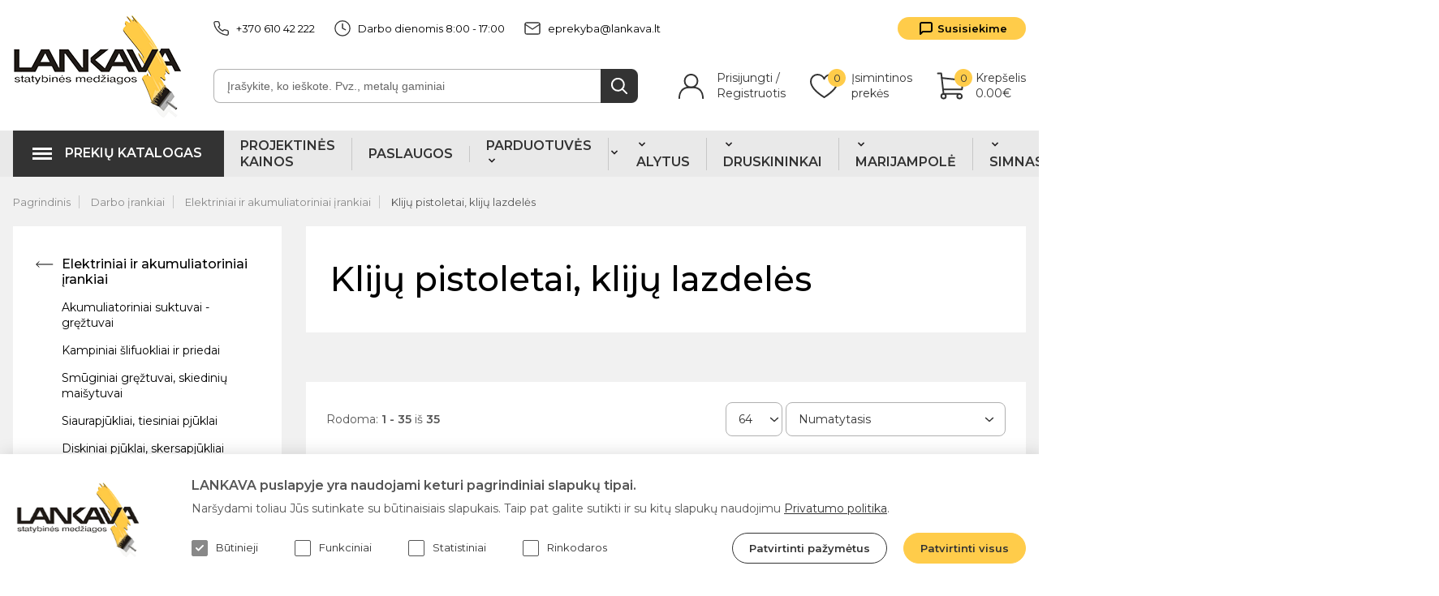

--- FILE ---
content_type: text/html; charset=utf-8
request_url: https://www.lankava.lt/irankiai-ir-ju-priedai/elektriniai-ir-akumuliatoriniai-irankiai/kliju-pistoletai-kliju-lazdeles
body_size: 35629
content:
<!DOCTYPE html>
<!--[if IE]><![endif]-->
<!--[if IE 8 ]><html dir="ltr" lang="lt" class="ie8"><![endif]-->
<!--[if IE 9 ]><html dir="ltr" lang="lt" class="ie9"><![endif]-->
<!--[if (gt IE 9)|!(IE)]><!-->
<html dir="ltr" lang="lt">
<!--<![endif]-->
<head><script>
    const popupId="new_cokies";
    function gtag() {
        dataLayer.push(arguments);
    }
    window.dataLayer = window.dataLayer || [];
    let e_cookies = {
        accept(e) {
            let t = new Date();
            t.setTime(t.getTime() + 31536e6), (document.cookie = "cookies=" + JSON.stringify(e) + "; expires=" + t.toGMTString() + "; path=/"), (this.acccepted = !0), (this.allowed = e), (this.close()), this.gtag(!0);
        },
        close() {
            if (document.getElementById(popupId)) {
                document.getElementById(popupId).style.display = "none";
            }
            this.onClose();
        },
        onClose() {},
        acceptAll() {
            this.accept(Object.values(this.types));
        },
        acceptSelected() {
            this.accept(this.selected);
        },
        accepted: !1,
        allowed: [],
        consentsOptions: [{"k":"analytics_storage","c":[2]},{"k":"ad_storage","c":[3]},{"k":"ad_user_data","c":[3]},{"k":"ad_personalization","c":[3]}],
        consents(e) {
            return this.consentsOptions
                .filter((t) => !e || t.c)
                .reduce((e, t) => ({ ...e, [t.k]: !t.c || this.a(t.c) ? "granted" : "denied" }), {});
        },
        init() {
            let e = `; ${document.cookie}`.split("; cookies=");
            2 === e.length && ((this.allowed = e.pop().split(";").shift()), (this.accepted = !0)),
                (window.onload = () => {
                    if (e_cookies.accepted) {
                        this.close();
                    } else {
                        if (document.getElementById(popupId)) {
                            document.getElementById(popupId).style.display = "block";
                        }
                    }
                }),
                this.gtag();
        },
        a(e) {
            if (e instanceof Array) {
                return e.some((e) => this.allowed.includes(e));
            }
            return this.allowed.includes(e);
        },
        select(e, t) {
            e.checked ? !1 === this.selected.includes(t) && this.selected.push(t) : (this.selected = this.selected.filter((e) => e !== t));
        },
        selected: [],
        types: { preferences: 1, statistics: 2, marketing: 3 },
        gtag: (e) => {
            gtag("consent", e ? "update" : "default", e_cookies.consents(e));
        },
    };
    e_cookies.init();
</script>

    <meta charset="UTF-8" />
  <meta name="viewport" content="width=device-width, initial-scale=1">
  <meta http-equiv="X-UA-Compatible" content="IE=edge">
  <title>Klijų pistoletai, klijai | Lankava.lt</title>
  <meta property="og:title" content="Klijų pistoletai, klijai | Lankava.lt" />
  <meta itemprop="name" content="Klijų pistoletai, klijai | Lankava.lt" />
  <meta property="og:site_name" content="Klijų pistoletai, klijai | Lankava.lt" />
  <base href="https://www.lankava.lt/" />
      <meta name="description" content="Klijų pistoletai, klijai" />
    <meta property="og:description" content="Klijų pistoletai, klijai" />
    <meta name="twitter:description" content="Klijų pistoletai, klijai" />
    <meta itemprop="description" content="Klijų pistoletai, klijai" />
        <meta name="keywords" content="Klijų pistoletai, klijų lazdelės" />
      <meta property="og:url" content="https://www.lankava.lt/irankiai-ir-ju-priedai/elektriniai-ir-akumuliatoriniai-irankiai/kliju-pistoletai-kliju-lazdeles" />
  <meta name="twitter:url" content="https://www.lankava.lt/irankiai-ir-ju-priedai/elektriniai-ir-akumuliatoriniai-irankiai/kliju-pistoletai-kliju-lazdeles" />
  <meta itemprop="author" content="Lankava" />
  <meta property="og:type" content="shop" />
  <meta name="CERT-LT-verification" content="c110794f69522889aeb3c612dbcf0e0302c12e5721f292b9c3e4cbfbe7eaa810" />
  <script src="catalog/view/javascript/jquery/jquery-3.6.1.min.js" type="text/javascript"></script>
          <link href="https://www.lankava.lt/image/lankava_favicon.ico" rel="icon" />
      <link href="catalog/view/theme/lankava/style.css?v=0.0.47" rel="stylesheet">
  <link href="catalog/view/theme/lankava/back.css?v=0.0.47" rel="stylesheet">
  <meta name="verify-paysera" content="110f1f378ac6f392749c55dea765c47e">
    <!-- Google Tag Manager -->
  <script>
      (function(w,d,s,l,i){w[l]=w[l]||[];w[l].push({'gtm.start':
              new Date().getTime(),event:'gtm.js'});var f=d.getElementsByTagName(s)[0],
          j=d.createElement(s),dl=l!='dataLayer'?'&l='+l:'';j.async=true;j.src=
          'https://www.googletagmanager.com/gtm.js?id='+i+dl;f.parentNode.insertBefore(j,f);
      })(window,document,'script','dataLayer','GTM-NBRX2BN');
  </script>
  <!-- End Google Tag Manager -->

    <script>
  (function(i,s,o,g,r,a,m){i['GoogleAnalyticsObject']=r;i[r]=i[r]||function(){
    (i[r].q=i[r].q||[]).push(arguments)},i[r].l=1*new Date();a=s.createElement(o),
    m=s.getElementsByTagName(o)[0];a.async=1;a.src=g;m.parentNode.insertBefore(a,m)
  })(window,document,'script','//www.google-analytics.com/analytics.js','ga');

  let website_cookies = document.cookie.split(';');

  let cookies = [];

  for (let i = 0; i < website_cookies.length; i++) {
      cookies.push(website_cookies[i].split('=')[0].trim());
  }

  function getCookie(name) {
      const value = `; ${document.cookie}`;
      const parts = value.split(`; ${name}=`);
      if (parts.length === 2) return parts.pop().split(';').shift();
  }

     if (cookies.indexOf("gdpr_s") > 0 && cookies.indexOf("gdpr_r") > 0) {
      ga('create', 'UA-35881835-1', 'auto');
    } else {
      ga('create', 'UA-35881835-1', 'auto', {
        'anonymizeIp': true,
        'storage': 'none',
        'clientId': getCookie('OCSESSID')
      });
    }
    ga('send', 'pageview');
    ga('require', 'ecommerce');
</script>

<!-- Google tag (gtag.js) -->
<script async src="https://www.googletagmanager.com/gtag/js?id=G-2L8R09JEN0"></script>
<script>
  window.dataLayer = window.dataLayer || [];
  function gtag(){dataLayer.push(arguments);}
  gtag('js', new Date());

  gtag('config', 'G-2L8R09JEN0');
</script>
 <!-- Facebook Pixel Code -->
      <script>
        !function(f,b,e,v,n,t,s)
        {if(f.fbq)return;n=f.fbq=function(){n.callMethod?
        n.callMethod.apply(n,arguments):n.queue.push(arguments)};
        if(!f._fbq)f._fbq=n;n.push=n;n.loaded=!0;n.version='2.0';
        n.queue=[];t=b.createElement(e);t.async=!0;
        t.src=v;s=b.getElementsByTagName(e)[0];
        s.parentNode.insertBefore(t,s)}(window, document,'script',
        'https://connect.facebook.net/en_US/fbevents.js');

        fbq('consent', 'revoke');
fbq('init', '344820613191315');
        fbq('track', 'PageView');
      </script>
      <noscript><img height="1" width="1" style="display:none"
        src="https://www.facebook.com/tr?id=344820613191315&ev=PageView&noscript=1"
      /></noscript>
      <!-- End Facebook Pixel Code -->
  </head>
<body>
  <!-- Google Tag Manager (noscript) -->
  <noscript><iframe src="https://www.googletagmanager.com/ns.html?id=GTM-NBRX2BN" height="0" width="0" style="display:none;visibility:hidden"></iframe></noscript>
  <!-- End Google Tag Manager (noscript) -->
  <div class="body-wrap">
    <div class="header">
      <a href="https://www.lankava.lt/" title="Lankava"><img src="catalog/view/theme/lankava/images/lankava.svg" alt="Lankava" title="Lankava"></a>
      <!-- <div class="header_info"> -->
        <div class="header_info_top">
          <div class="header_info_top_left">
            <a href="tel:+370 610 42 222" title="Lankava +370 610 42 222"><img src="catalog/view/theme/lankava/images/phone.svg" alt="Lankava +370 610 42 222">+370 610 42 222</a>
            <p><img src="catalog/view/theme/lankava/images/clock.svg" alt="Darbo dienomis 8:00 - 17:00" title="Darbo dienomis 8:00 - 17:00">Darbo dienomis 8:00 - 17:00</p>
            <a href="mailto:eprekyba@lankava.lt" title="Lankava eprekyba@lankava.lt"><img src="catalog/view/theme/lankava/images/mail.svg" alt="Lankava eprekyba@lankava.lt">eprekyba@lankava.lt</a>
          </div>
            <a href="https://www.lankava.lt/kontaktai" class="header_info_top-btn contact_us" title="Susisiekime">Susisiekime</a>
        </div>
        <div class="header_info_bottom">
          
<div class="header_info_bottom-search" id="header-search">
  <input type="text" name="search" placeholder="Įrašykite, ko ieškote. Pvz., metalų gaminiai">
  <button type="button" id="search-top-btn"></button>
  <div class="header_info_bottom-search-popup" id="search_info">

  </div>
  <div id="loading-icon"></div>
</div>
          <div class="header_info_bottom-btns">
                    <div class="header_info_bottom-link" id="h-login">
            <p>Prisijungti /</p>
            <p>Registruotis</p>
            <div class="header_info_bottom-link-popup">
              <img class="header_info_bottom-link-popup-poly" src="catalog/view/theme/lankava/images/popup-poly.svg" alt="">
              <a href="https://www.lankava.lt/prisijungti" title="Prisijungti">Prisijungti</a>
              <a href="https://www.lankava.lt/facebook-login" title="Prisijungti su Facebook">Prisijungti su Facebook</a>
              <a href="https://www.lankava.lt/google-login" title="Prisijungti su Google">Prisijungti su Google</a>
                            <div class="header_info_bottom-link-popup-bottom">
                <a href="https://www.lankava.lt/registracija" title="Registruotis">Registruotis</a>
              </div>
            </div>
          </div>
                  <a href="https://www.lankava.lt/isimintinos-prekes" class="header_info_bottom-link wishlist_link">
            <p>Įsimintinos<br>prekės</p><span>0</span>
          </a>
          <div class="header_info_bottom-link" id="cart-header">
            <p>Krepšelis</p><p>0.00€</p><span>0</span>
<div class="header_info_bottom-link-popup">
  <img class="header_info_bottom-link-popup-poly" src="catalog/view/theme/lankava/images/popup-poly.svg" alt="" title="">
      <p class="text-center">Krepšelis yra tuščias!</p>
  </div>
          </div>
          <div class="burger">
            <input id="menu-toggle" type="checkbox" />
            <label class='menu-button-container' for="menu-toggle">
            <div class='menu-button'></div>
          </div>
        </div>
      </div>
    </div>
   <div class="meniu ">
  <div class="burger">
    <input id="menu-toggle1" type="checkbox" checked/>
    <label class='menu-button-container' for="menu-toggle1">
    <div class='menu-button'></div>
  </div>
  <div class="meniu_wrap">
    <nav>
      <ul>
        <li><button id="show_menu_btn" class="meniu_wrap-btn">Prekių katalogas</button>
                      <ul class="meniu_wrap-side-menu not_hp">
                              <li  class="has-children" ><a href="https://www.lankava.lt/elektros-prekes" title="Elektros prekės"><img src="https://www.lankava.lt/image/catalog/categories/Rozete.svg" alt="Elektros prekės" title="Elektros prekės">Elektros prekės</a>
                                      <ul class="meniu_wrap-side-menu-sub">
                                              <li class="meniu_wrap-side-menu-sub-block">
                          <ul class="meniu_wrap-side-menu-sub-block-inside">
                            <li><a href="https://www.lankava.lt/elektros-prekes/instaliacija-kistukiniai-lizdai-jungikliai-ir-kt" title="Instaliacija - kištukiniai lizdai, jungikliai ir kt.">Instaliacija - kištukiniai lizdai, jungikliai ir kt.</a></li>
                                                                                         <li><a href="https://www.lankava.lt/elektros-prekes/instaliacija-kistukiniai-lizdai-jungikliai-ir-kt/vilma-jungikliai-kistukiniai-lizdai" title="Vilma jungikliai, kištukiniai lizdai">Vilma jungikliai, kištukiniai lizdai</a></li>
                                                            <li><a href="https://www.lankava.lt/elektros-prekes/instaliacija-kistukiniai-lizdai-jungikliai-ir-kt/liregus-jungikliai-kistukiniai-lizdai-ir-kt" title="Liregus jungikliai, kištukiniai lizdai ir kt.">Liregus jungikliai, kištukiniai lizdai ir kt.</a></li>
                                                            <li><a href="https://www.lankava.lt/elektros-prekes/instaliacija-kistukiniai-lizdai-jungikliai-ir-kt/jung-jungikliai-kistukiniai-lizdai" title="Jung jungikliai, kištukiniai lizdai">Jung jungikliai, kištukiniai lizdai</a></li>
                                                            <li><a href="https://www.lankava.lt/elektros-prekes/instaliacija-kistukiniai-lizdai-jungikliai-ir-kt/bora-jungikliai-kistukiniai-lizdai" title="BORA jungikliai, kištukiniai lizdai">BORA jungikliai, kištukiniai lizdai</a></li>
                                                            <li><a href="https://www.lankava.lt/elektros-prekes/instaliacija-kistukiniai-lizdai-jungikliai-ir-kt/virstinkiniai-jungikliai-ir-kistukiniai-lizdai" title="Virštinkiniai jungikliai ir kištukiniai lizdai">Virštinkiniai jungikliai ir kištukiniai lizdai</a></li>
                                                            <li><a href="https://www.lankava.lt/elektros-prekes/instaliacija-kistukiniai-lizdai-jungikliai-ir-kt/duru-skambuciai" title="Durų skambučiai">Durų skambučiai</a></li>
                                                                                 </ul>
                       </li>
                                             <li class="meniu_wrap-side-menu-sub-block">
                          <ul class="meniu_wrap-side-menu-sub-block-inside">
                            <li><a href="https://www.lankava.lt/elektros-prekes/laidai-ir-kabeliai" title="Laidai ir kabeliai">Laidai ir kabeliai</a></li>
                                                                                         <li><a href="https://www.lankava.lt/elektros-prekes/laidai-ir-kabeliai/kabeliai-garsiakalbiams" title="Kabeliai garsiakalbiams">Kabeliai garsiakalbiams</a></li>
                                                            <li><a href="https://www.lankava.lt/elektros-prekes/laidai-ir-kabeliai/signalizacijos-kabeliai" title="Signalizacijos kabeliai">Signalizacijos kabeliai</a></li>
                                                            <li><a href="https://www.lankava.lt/elektros-prekes/laidai-ir-kabeliai/instaliaciniai-kabeliai" title="Instaliaciniai kabeliai">Instaliaciniai kabeliai</a></li>
                                                            <li><a href="https://www.lankava.lt/elektros-prekes/laidai-ir-kabeliai/elektros-laidai" title="Elektros laidai">Elektros laidai</a></li>
                                                            <li><a href="https://www.lankava.lt/elektros-prekes/laidai-ir-kabeliai/kompiuteriniai-ir-tv-kabeliai" title="Kompiuteriniai ir TV kabeliai">Kompiuteriniai ir TV kabeliai</a></li>
                                                            <li><a href="https://www.lankava.lt/elektros-prekes/laidai-ir-kabeliai/izoliacija-laidams-ir-kabeliams" title="Izoliacija laidams ir kabeliams">Izoliacija laidams ir kabeliams</a></li>
                                                            <li><a href="https://www.lankava.lt/elektros-prekes/laidai-ir-kabeliai/jungiamieji-hdmi-ir-usb-kabeliai" title="Jungiamieji HDMI ir USB kabeliai">Jungiamieji HDMI ir USB kabeliai</a></li>
                                                            <li><a href="https://www.lankava.lt/elektros-prekes/laidai-ir-kabeliai/kabeliu-priedai-jungtys" title="Kabelių priedai, jungtys">Kabelių priedai, jungtys</a></li>
                                                                                 </ul>
                       </li>
                                             <li class="meniu_wrap-side-menu-sub-block">
                          <ul class="meniu_wrap-side-menu-sub-block-inside">
                            <li><a href="https://www.lankava.lt/elektros-prekes/moduliniai-automatikos-komponentai" title="Moduliniai automatikos komponentai">Moduliniai automatikos komponentai</a></li>
                                                                                         <li><a href="https://www.lankava.lt/elektros-prekes/moduliniai-automatikos-komponentai/virsitampiu-apsauga" title="Viršįtampių apsauga">Viršįtampių apsauga</a></li>
                                                            <li><a href="https://www.lankava.lt/elektros-prekes/moduliniai-automatikos-komponentai/kontaktoriai" title="Kontaktoriai">Kontaktoriai</a></li>
                                                            <li><a href="https://www.lankava.lt/elektros-prekes/moduliniai-automatikos-komponentai/kirtikliai-synos" title="Kirtikliai, šynos">Kirtikliai, šynos</a></li>
                                                            <li><a href="https://www.lankava.lt/elektros-prekes/moduliniai-automatikos-komponentai/instaliaciniai-automatiniai-jungikliai" title="Instaliaciniai automatiniai jungikliai">Instaliaciniai automatiniai jungikliai</a></li>
                                                            <li><a href="https://www.lankava.lt/elektros-prekes/moduliniai-automatikos-komponentai/indikacines-lemputes" title="Indikacinės lemputės">Indikacinės lemputės</a></li>
                                                            <li><a href="https://www.lankava.lt/elektros-prekes/moduliniai-automatikos-komponentai/sroves-nuotekiu-reles" title="Srovės nuotėkių relės">Srovės nuotėkių relės</a></li>
                                                            <li><a href="https://www.lankava.lt/elektros-prekes/moduliniai-automatikos-komponentai/maitinimo-saltiniai-ikrovikliai" title="Maitinimo šaltiniai, įkrovikliai">Maitinimo šaltiniai, įkrovikliai</a></li>
                                                                                 </ul>
                       </li>
                                             <li class="meniu_wrap-side-menu-sub-block">
                          <ul class="meniu_wrap-side-menu-sub-block-inside">
                            <li><a href="https://www.lankava.lt/elektros-prekes/revizines-dureles" title="Revizinės durelės">Revizinės durelės</a></li>
                                                     </ul>
                       </li>
                                             <li class="meniu_wrap-side-menu-sub-block">
                          <ul class="meniu_wrap-side-menu-sub-block-inside">
                            <li><a href="https://www.lankava.lt/elektros-prekes/prailgintuvai-ilgikliai-rites" title="Prailgintuvai, ilgikliai ritės">Prailgintuvai, ilgikliai ritės</a></li>
                                                     </ul>
                       </li>
                                             <li class="meniu_wrap-side-menu-sub-block">
                          <ul class="meniu_wrap-side-menu-sub-block-inside">
                            <li><a href="https://www.lankava.lt/elektros-prekes/elektros-skydai-paskirstymo-dezes" title="Elektros skydai, paskirstymo dėžės">Elektros skydai, paskirstymo dėžės</a></li>
                                                     </ul>
                       </li>
                                             <li class="meniu_wrap-side-menu-sub-block">
                          <ul class="meniu_wrap-side-menu-sub-block-inside">
                            <li><a href="https://www.lankava.lt/elektros-prekes/instaliacines-medziagos-gofros-dezutes" title="Instaliacinės medžiagos, gofros, dėžutės">Instaliacinės medžiagos, gofros, dėžutės</a></li>
                                                                                         <li><a href="https://www.lankava.lt/elektros-prekes/instaliacines-medziagos-gofros-dezutes/lipnios-aiksteles" title="Lipnios aikštelės">Lipnios aikštelės</a></li>
                                                            <li><a href="https://www.lankava.lt/elektros-prekes/instaliacines-medziagos-gofros-dezutes/instaliaciniai-gofruoti-vamzdziai" title="Instaliaciniai gofruoti vamzdžiai">Instaliaciniai gofruoti vamzdžiai</a></li>
                                                            <li><a href="https://www.lankava.lt/elektros-prekes/instaliacines-medziagos-gofros-dezutes/instaliaciniai-kanalai" title="Instaliaciniai kanalai">Instaliaciniai kanalai</a></li>
                                                            <li><a href="https://www.lankava.lt/elektros-prekes/instaliacines-medziagos-gofros-dezutes/instaliacines-dezutes" title="Instaliacinės dėžutės">Instaliacinės dėžutės</a></li>
                                                            <li><a href="https://www.lankava.lt/elektros-prekes/instaliacines-medziagos-gofros-dezutes/kabeliu-sandarikliai" title="Kabelių sandarikliai">Kabelių sandarikliai</a></li>
                                                            <li><a href="https://www.lankava.lt/elektros-prekes/instaliacines-medziagos-gofros-dezutes/kistukai-lizdai" title="Kištukai, lizdai">Kištukai, lizdai</a></li>
                                                                                 </ul>
                       </li>
                                             <li class="meniu_wrap-side-menu-sub-block">
                          <ul class="meniu_wrap-side-menu-sub-block-inside">
                            <li><a href="https://www.lankava.lt/elektros-prekes/irankiai-elektrikui" title="Įrankiai elektrikui">Įrankiai elektrikui</a></li>
                                                     </ul>
                       </li>
                                             <li class="meniu_wrap-side-menu-sub-block">
                          <ul class="meniu_wrap-side-menu-sub-block-inside">
                            <li><a href="https://www.lankava.lt/elektros-prekes/elektros-skaitikliai" title="Elektros skaitikliai">Elektros skaitikliai</a></li>
                                                     </ul>
                       </li>
                                             <li class="meniu_wrap-side-menu-sub-block">
                          <ul class="meniu_wrap-side-menu-sub-block-inside">
                            <li><a href="https://www.lankava.lt/elektros-prekes/kontaktu-valikliai-tepalai-chemines-medziagos" title="Kontaktų valikliai, tepalai, cheminės medžiagos">Kontaktų valikliai, tepalai, cheminės medžiagos</a></li>
                                                     </ul>
                       </li>
                                             <li class="meniu_wrap-side-menu-sub-block">
                          <ul class="meniu_wrap-side-menu-sub-block-inside">
                            <li><a href="https://www.lankava.lt/elektros-prekes/testeriai-ir-multimetrai" title="Testeriai ir multimetrai, laikmačiai">Testeriai ir multimetrai, laikmačiai</a></li>
                                                     </ul>
                       </li>
                                             <li class="meniu_wrap-side-menu-sub-block">
                          <ul class="meniu_wrap-side-menu-sub-block-inside">
                            <li><a href="https://www.lankava.lt/elektros-prekes/suvirinimo-iranga-ir-reikmenys" title="Suvirinimo įranga ir reikmenys">Suvirinimo įranga ir reikmenys</a></li>
                                                                                         <li><a href="https://www.lankava.lt/elektros-prekes/suvirinimo-iranga-ir-reikmenys/suvirinimo-aparatai" title="Suvirinimo aparatai">Suvirinimo aparatai</a></li>
                                                            <li><a href="https://www.lankava.lt/elektros-prekes/suvirinimo-iranga-ir-reikmenys/ivairus-suvirinimo-reikmenys" title="Įvairūs suvirinimo reikmenys">Įvairūs suvirinimo reikmenys</a></li>
                                                            <li><a href="https://www.lankava.lt/elektros-prekes/suvirinimo-iranga-ir-reikmenys/degikliai-dujos" title="Degikliai, dujos">Degikliai, dujos</a></li>
                                                            <li><a href="https://www.lankava.lt/elektros-prekes/suvirinimo-iranga-ir-reikmenys/suvirintojo-skydeliai" title="Suvirintojo skydeliai">Suvirintojo skydeliai</a></li>
                                                            <li><a href="https://www.lankava.lt/elektros-prekes/suvirinimo-iranga-ir-reikmenys/suvirinimo-elektrodai-ir-viela" title="Suvirinimo elektrodai ir viela">Suvirinimo elektrodai ir viela</a></li>
                                                                                 </ul>
                       </li>
                                             <li class="meniu_wrap-side-menu-sub-block">
                          <ul class="meniu_wrap-side-menu-sub-block-inside">
                            <li><a href="https://www.lankava.lt/elektros-prekes/litavimo-reikmenys-ir-lituokliai" title="Litavimo reikmenys ir lituokliai">Litavimo reikmenys ir lituokliai</a></li>
                                                     </ul>
                       </li>
                                        </ul>
                                </li>
                             <li  class="has-children" ><a href="https://www.lankava.lt/statybines-medziagos" title="Statybinės medžiagos"><img src="https://www.lankava.lt/image/catalog/categories/Statybines.svg" alt="Statybinės medžiagos" title="Statybinės medžiagos">Statybinės medžiagos</a>
                                      <ul class="meniu_wrap-side-menu-sub">
                                              <li class="meniu_wrap-side-menu-sub-block">
                          <ul class="meniu_wrap-side-menu-sub-block-inside">
                            <li><a href="https://www.lankava.lt/statybines-medziagos/siltinimo-medziagos" title="Šiltinimo medžiagos">Šiltinimo medžiagos</a></li>
                                                                                         <li><a href="https://www.lankava.lt/statybines-medziagos/siltinimo-medziagos/putu-polistirolas" title="Putų polistirenas">Putų polistirenas</a></li>
                                                            <li><a href="https://www.lankava.lt/statybines-medziagos/siltinimo-medziagos/vata" title="Akmens vata">Akmens vata</a></li>
                                                                                 </ul>
                       </li>
                                             <li class="meniu_wrap-side-menu-sub-block">
                          <ul class="meniu_wrap-side-menu-sub-block-inside">
                            <li><a href="https://www.lankava.lt/statybines-medziagos/plokstes" title="Plokštės">Plokštės</a></li>
                                                                                         <li><a href="https://www.lankava.lt/statybines-medziagos/plokstes/gipso-kartono-plokstes" title="Gipso kartono plokštės">Gipso kartono plokštės</a></li>
                                                            <li><a href="https://www.lankava.lt/statybines-medziagos/plokstes/osb-plokstes" title="OSB plokštės">OSB plokštės</a></li>
                                                            <li><a href="https://www.lankava.lt/statybines-medziagos/plokstes/cdp-plokstes" title="CDP plokštės">CDP plokštės</a></li>
                                                            <li><a href="https://www.lankava.lt/statybines-medziagos/plokstes/mdp-plokstes" title="MDP plokštės">MDP plokštės</a></li>
                                                            <li><a href="https://www.lankava.lt/statybines-medziagos/plokstes/mpp-plokstes" title="MPP plokštės">MPP plokštės</a></li>
                                                            <li><a href="https://www.lankava.lt/statybines-medziagos/plokstes/fanera-mediniai-skydai" title="Fanera, mediniai skydai">Fanera, mediniai skydai</a></li>
                                                                                 </ul>
                       </li>
                                             <li class="meniu_wrap-side-menu-sub-block">
                          <ul class="meniu_wrap-side-menu-sub-block-inside">
                            <li><a href="https://www.lankava.lt/statybines-medziagos/profiliai" title="Profiliai">Profiliai</a></li>
                                                                                         <li><a href="https://www.lankava.lt/statybines-medziagos/profiliai/sienu-ir-lubu-profiliai-cd-ud-omega" title="Sienų ir lubų profiliai CD, UD, omega">Sienų ir lubų profiliai CD, UD, omega</a></li>
                                                            <li><a href="https://www.lankava.lt/statybines-medziagos/profiliai/pertvariniai-profiliai-cw-uw-ua" title="Pertvariniai profiliai CW, UW, UA">Pertvariniai profiliai CW, UW, UA</a></li>
                                                            <li><a href="https://www.lankava.lt/statybines-medziagos/profiliai/gkp-profiliu-montavimo-elementai" title="GKP profilių montavimo elementai">GKP profilių montavimo elementai</a></li>
                                                            <li><a href="https://www.lankava.lt/statybines-medziagos/profiliai/profiliai-fasado-siltinimui" title="Profiliai fasado šiltinimui">Profiliai fasado šiltinimui</a></li>
                                                            <li><a href="https://www.lankava.lt/statybines-medziagos/profiliai/glaistymo-tinkavimo-kampai-ir-profiliai" title="Glaistymo, tinkavimo kampai ir profiliai">Glaistymo, tinkavimo kampai ir profiliai</a></li>
                                                            <li><a href="https://www.lankava.lt/statybines-medziagos/profiliai/pakabinamu-lubu-profiliai" title="Pakabinamų lubų profiliai">Pakabinamų lubų profiliai</a></li>
                                                                                 </ul>
                       </li>
                                             <li class="meniu_wrap-side-menu-sub-block">
                          <ul class="meniu_wrap-side-menu-sub-block-inside">
                            <li><a href="https://www.lankava.lt/statybines-medziagos/trinkeles-borteliai" title="Trinkelės, borteliai">Trinkelės, borteliai</a></li>
                                                                                         <li><a href="https://www.lankava.lt/statybines-medziagos/trinkeles-borteliai/betonines-trinkeles" title="Betoninės trinkelės">Betoninės trinkelės</a></li>
                                                            <li><a href="https://www.lankava.lt/statybines-medziagos/trinkeles-borteliai/borteliai" title="Borteliai">Borteliai</a></li>
                                                            <li><a href="https://www.lankava.lt/statybines-medziagos/trinkeles-borteliai/klinkerines-trinkeles" title="Klinkerinės trinkelės">Klinkerinės trinkelės</a></li>
                                                                                 </ul>
                       </li>
                                             <li class="meniu_wrap-side-menu-sub-block">
                          <ul class="meniu_wrap-side-menu-sub-block-inside">
                            <li><a href="https://www.lankava.lt/statybines-medziagos/blokeliai" title="Blokeliai">Blokeliai</a></li>
                                                                                         <li><a href="https://www.lankava.lt/statybines-medziagos/blokeliai/keraminiai-blokeliai" title="Keraminiai blokeliai">Keraminiai blokeliai</a></li>
                                                            <li><a href="https://www.lankava.lt/statybines-medziagos/blokeliai/keramzitiniai-blokeliai" title="Keramzitiniai blokeliai">Keramzitiniai blokeliai</a></li>
                                                            <li><a href="https://www.lankava.lt/statybines-medziagos/blokeliai/silikatiniai-blokeliai" title="Silikatiniai blokeliai">Silikatiniai blokeliai</a></li>
                                                            <li><a href="https://www.lankava.lt/statybines-medziagos/blokeliai/akyto-betono-blokeliai-duju-silikato" title="Akyto betono blokeliai, dujų silikato">Akyto betono blokeliai, dujų silikato</a></li>
                                                            <li><a href="https://www.lankava.lt/statybines-medziagos/blokeliai/idiegti-klojiniai-pamatams" title="Idiegti klojiniai pamatams">Idiegti klojiniai pamatams</a></li>
                                                                                 </ul>
                       </li>
                                             <li class="meniu_wrap-side-menu-sub-block">
                          <ul class="meniu_wrap-side-menu-sub-block-inside">
                            <li><a href="https://www.lankava.lt/statybines-medziagos/plytos" title="Plytos">Plytos</a></li>
                                                                                         <li><a href="https://www.lankava.lt/statybines-medziagos/plytos/statybines-plytos" title="Statybinės plytos">Statybinės plytos</a></li>
                                                            <li><a href="https://www.lankava.lt/statybines-medziagos/plytos/apdailines-plytos" title="Apdailinės plytos">Apdailinės plytos</a></li>
                                                                                 </ul>
                       </li>
                                             <li class="meniu_wrap-side-menu-sub-block">
                          <ul class="meniu_wrap-side-menu-sub-block-inside">
                            <li><a href="https://www.lankava.lt/statybines-medziagos/misiniai" title="Mišiniai">Mišiniai</a></li>
                                                                                         <li><a href="https://www.lankava.lt/statybines-medziagos/misiniai/spec-misiniai" title="Spec. mišiniai">Spec. mišiniai</a></li>
                                                            <li><a href="https://www.lankava.lt/statybines-medziagos/misiniai/muro-misiniai" title="Mūro mišiniai">Mūro mišiniai</a></li>
                                                            <li><a href="https://www.lankava.lt/statybines-medziagos/misiniai/cementinis-ir-molio-tinkas" title="Cementinis ir molio tinkas">Cementinis ir molio tinkas</a></li>
                                                            <li><a href="https://www.lankava.lt/statybines-medziagos/misiniai/gipsinis-tinkas" title="Gipsinis tinkas">Gipsinis tinkas</a></li>
                                                            <li><a href="https://www.lankava.lt/statybines-medziagos/misiniai/gipsinis-glaistas" title="Gipsinis glaistas">Gipsinis glaistas</a></li>
                                                            <li><a href="https://www.lankava.lt/statybines-medziagos/misiniai/islyginamieji-misiniai" title="Išlyginamieji mišiniai">Išlyginamieji mišiniai</a></li>
                                                                                 </ul>
                       </li>
                                             <li class="meniu_wrap-side-menu-sub-block">
                          <ul class="meniu_wrap-side-menu-sub-block-inside">
                            <li><a href="https://www.lankava.lt/statybines-medziagos/cementas" title="Cementas">Cementas</a></li>
                                                     </ul>
                       </li>
                                             <li class="meniu_wrap-side-menu-sub-block">
                          <ul class="meniu_wrap-side-menu-sub-block-inside">
                            <li><a href="https://www.lankava.lt/statybines-medziagos/fasadiniai-ir-plyteliu-klijai" title="Fasadiniai ir plytelių klijai">Fasadiniai ir plytelių klijai</a></li>
                                                                                         <li><a href="https://www.lankava.lt/statybines-medziagos/fasadiniai-ir-plyteliu-klijai/plyteliu-klijai" title="Plytelių klijai">Plytelių klijai</a></li>
                                                            <li><a href="https://www.lankava.lt/statybines-medziagos/fasadiniai-ir-plyteliu-klijai/klijavimo-ir-armavimo-misiniai-fasado-siltinimui" title="Klijavimo ir armavimo mišiniai fasado šiltinimui">Klijavimo ir armavimo mišiniai fasado šiltinimui</a></li>
                                                                                 </ul>
                       </li>
                                             <li class="meniu_wrap-side-menu-sub-block">
                          <ul class="meniu_wrap-side-menu-sub-block-inside">
                            <li><a href="https://www.lankava.lt/statybines-medziagos/dekoratyviniai-tinkai" title="Dekoratyviniai tinkai">Dekoratyviniai tinkai</a></li>
                                                                                         <li><a href="https://www.lankava.lt/statybines-medziagos/dekoratyviniai-tinkai/dekoratyvinis-tinkas-topcolor" title="Dekoratyvinis tinkas TOPCOLOR">Dekoratyvinis tinkas TOPCOLOR</a></li>
                                                            <li><a href="https://www.lankava.lt/statybines-medziagos/dekoratyviniai-tinkai/dekoratyvinis-tinkas-caparol" title="Dekoratyvinis tinkas Caparol">Dekoratyvinis tinkas Caparol</a></li>
                                                            <li><a href="https://www.lankava.lt/statybines-medziagos/dekoratyviniai-tinkai/dekoratyvinis-tinkas-pro" title="Dekoratyvinis tinkas PRO">Dekoratyvinis tinkas PRO</a></li>
                                                            <li><a href="https://www.lankava.lt/statybines-medziagos/dekoratyviniai-tinkai/dekoratyvinis-tinkas-sakret" title="Dekoratyvinis tinkas SAKRET">Dekoratyvinis tinkas SAKRET</a></li>
                                                            <li><a href="https://www.lankava.lt/statybines-medziagos/dekoratyviniai-tinkai/profiliai-ir-tinkliukai-fasado-siltinimui" title="Profiliai ir tinkliukai fasado šiltinimui">Profiliai ir tinkliukai fasado šiltinimui</a></li>
                                                                                 </ul>
                       </li>
                                             <li class="meniu_wrap-side-menu-sub-block">
                          <ul class="meniu_wrap-side-menu-sub-block-inside">
                            <li><a href="https://www.lankava.lt/statybines-medziagos/statybine-chemija" title="Statybinė chemija">Statybinė chemija</a></li>
                                                                                         <li><a href="https://www.lankava.lt/statybines-medziagos/statybine-chemija/priessaltiniai-priedai" title="Prieššaltiniai priedai">Prieššaltiniai priedai</a></li>
                                                            <li><a href="https://www.lankava.lt/statybines-medziagos/statybine-chemija/plastifikatoriai" title="Plastifikatoriai">Plastifikatoriai</a></li>
                                                                                 </ul>
                       </li>
                                             <li class="meniu_wrap-side-menu-sub-block">
                          <ul class="meniu_wrap-side-menu-sub-block-inside">
                            <li><a href="https://www.lankava.lt/statybines-medziagos/stogo-dangos" title="Stogo dangos">Stogo dangos</a></li>
                                                                                         <li><a href="https://www.lankava.lt/statybines-medziagos/stogo-dangos/siferine-danga" title="Šiferis">Šiferis</a></li>
                                                            <li><a href="https://www.lankava.lt/statybines-medziagos/stogo-dangos/cerpine-danga" title="Čerpės">Čerpės</a></li>
                                                            <li><a href="https://www.lankava.lt/statybines-medziagos/stogo-dangos/stogines-izoliacines-pleveles" title="Stogo plėvelės">Stogo plėvelės</a></li>
                                                            <li><a href="https://www.lankava.lt/statybines-medziagos/stogo-dangos/lietaus-nuvedimo-sistemos" title="Lietaus nuvedimo sistemos">Lietaus nuvedimo sistemos</a></li>
                                                            <li><a href="https://www.lankava.lt/statybines-medziagos/stogo-dangos/rulonines-dangos" title="Ruloninė stogo danga">Ruloninė stogo danga</a></li>
                                                            <li><a href="https://www.lankava.lt/statybines-medziagos/stogo-dangos/polikarbonato-lakstai" title="Polikarbonato lakštai">Polikarbonato lakštai</a></li>
                                                            <li><a href="https://www.lankava.lt/statybines-medziagos/stogo-dangos/plienines-dangos" title="Plieninė stogo danga">Plieninė stogo danga</a></li>
                                                            <li><a href="https://www.lankava.lt/statybines-medziagos/stogo-dangos/stogo-priedai" title="Stogo priedai">Stogo priedai</a></li>
                                                            <li><a href="https://www.lankava.lt/statybines-medziagos/stogo-dangos/stoglangiai" title="Stoglangiai">Stoglangiai</a></li>
                                                            <li><a href="https://www.lankava.lt/statybines-medziagos/stogo-dangos/laiptai-i-palepe" title="Laiptai į palėpę">Laiptai į palėpę</a></li>
                                                                                 </ul>
                       </li>
                                             <li class="meniu_wrap-side-menu-sub-block">
                          <ul class="meniu_wrap-side-menu-sub-block-inside">
                            <li><a href="https://www.lankava.lt/statybines-medziagos/kaminai" title="Kaminai">Kaminai</a></li>
                                                                                         <li><a href="https://www.lankava.lt/statybines-medziagos/kaminai/kaminai-tona" title="Kaminai Tona">Kaminai Tona</a></li>
                                                            <li><a href="https://www.lankava.lt/statybines-medziagos/kaminai/kaminai-schiedel" title="Kaminai Schiedel">Kaminai Schiedel</a></li>
                                                            <li><a href="https://www.lankava.lt/statybines-medziagos/kaminai/kaminai-konekt" title="Kaminai Konekt">Kaminai Konekt</a></li>
                                                            <li><a href="https://www.lankava.lt/statybines-medziagos/kaminai/dumtraukiai-kaminu-ideklai-ir-kitos-detales" title="Dūmtraukiai, kaminų įdėklai ir kitos detalės">Dūmtraukiai, kaminų įdėklai ir kitos detalės</a></li>
                                                                                 </ul>
                       </li>
                                             <li class="meniu_wrap-side-menu-sub-block">
                          <ul class="meniu_wrap-side-menu-sub-block-inside">
                            <li><a href="https://www.lankava.lt/statybines-medziagos/hidroizoliacines-medziagos" title="Hidroizoliacinės medžiagos">Hidroizoliacinės medžiagos</a></li>
                                                                                         <li><a href="https://www.lankava.lt/statybines-medziagos/hidroizoliacines-medziagos/hidroizoliaciniai-kampai-juostos-manzetai" title="Hidroizoliaciniai kampai, juostos, manžetai">Hidroizoliaciniai kampai, juostos, manžetai</a></li>
                                                            <li><a href="https://www.lankava.lt/statybines-medziagos/hidroizoliacines-medziagos/hidroizoliacines-mastikos-ir-misiniai" title="Hidroizoliacinės mastikos ir mišiniai">Hidroizoliacinės mastikos ir mišiniai</a></li>
                                                            <li><a href="https://www.lankava.lt/statybines-medziagos/hidroizoliacines-medziagos/drenazines-membranos" title="Drenažinės membranos">Drenažinės membranos</a></li>
                                                                                 </ul>
                       </li>
                                             <li class="meniu_wrap-side-menu-sub-block">
                          <ul class="meniu_wrap-side-menu-sub-block-inside">
                            <li><a href="https://www.lankava.lt/statybines-medziagos/lietaus-nubegimo-sistemos" title="Lietaus nubėgimo sistemos">Lietaus nubėgimo sistemos</a></li>
                                                                                         <li><a href="https://www.lankava.lt/statybines-medziagos/lietaus-nubegimo-sistemos/sistemos-grindiniams" title="Sistemos grindiniams">Sistemos grindiniams</a></li>
                                                                                 </ul>
                       </li>
                                        </ul>
                                </li>
                             <li  class="has-children" ><a href="https://www.lankava.lt/medienos-gaminiai" title="Medienos gaminiai"><img src="https://www.lankava.lt/image/catalog/categories/Medienos.svg" alt="Medienos gaminiai" title="Medienos gaminiai">Medienos gaminiai</a>
                                      <ul class="meniu_wrap-side-menu-sub">
                                              <li class="meniu_wrap-side-menu-sub-block">
                          <ul class="meniu_wrap-side-menu-sub-block-inside">
                            <li><a href="https://www.lankava.lt/medienos-gaminiai/tasai" title="Tašai">Tašai</a></li>
                                                     </ul>
                       </li>
                                             <li class="meniu_wrap-side-menu-sub-block">
                          <ul class="meniu_wrap-side-menu-sub-block-inside">
                            <li><a href="https://www.lankava.lt/medienos-gaminiai/lentos-dailylente" title="Lentos, dailylentė">Lentos, dailylentė</a></li>
                                                     </ul>
                       </li>
                                             <li class="meniu_wrap-side-menu-sub-block">
                          <ul class="meniu_wrap-side-menu-sub-block-inside">
                            <li><a href="https://www.lankava.lt/medienos-gaminiai/mediniai-kampai-medines-juostos" title="Mediniai kampai, medinės juostos">Mediniai kampai, medinės juostos</a></li>
                                                     </ul>
                       </li>
                                             <li class="meniu_wrap-side-menu-sub-block">
                          <ul class="meniu_wrap-side-menu-sub-block-inside">
                            <li><a href="https://www.lankava.lt/medienos-gaminiai/lapuociu-dailylente" title="Lapuočių dailylentė">Lapuočių dailylentė</a></li>
                                                     </ul>
                       </li>
                                        </ul>
                                </li>
                             <li  class="has-children" ><a href="https://www.lankava.lt/metalu-gaminiai" title="Metalų gaminiai "><img src="https://www.lankava.lt/image/catalog/categories/Lankava_ikonos1.svg" alt="Metalų gaminiai " title="Metalų gaminiai ">Metalų gaminiai </a>
                                      <ul class="meniu_wrap-side-menu-sub">
                                              <li class="meniu_wrap-side-menu-sub-block">
                          <ul class="meniu_wrap-side-menu-sub-block-inside">
                            <li><a href="https://www.lankava.lt/metalu-gaminiai/kvadratiniai-ir-staciakampiai-vamzdziai" title="Kvadratiniai ir stačiakampiai vamzdžiai">Kvadratiniai ir stačiakampiai vamzdžiai</a></li>
                                                                                         <li><a href="https://www.lankava.lt/metalu-gaminiai/kvadratiniai-ir-staciakampiai-vamzdziai/staciakampiai-vamzdziai" title="Stačiakampiai vamzdžiai">Stačiakampiai vamzdžiai</a></li>
                                                            <li><a href="https://www.lankava.lt/metalu-gaminiai/kvadratiniai-ir-staciakampiai-vamzdziai/kvadratiniai-vamzdziai" title="Kvadratiniai vamzdžiai">Kvadratiniai vamzdžiai</a></li>
                                                                                 </ul>
                       </li>
                                             <li class="meniu_wrap-side-menu-sub-block">
                          <ul class="meniu_wrap-side-menu-sub-block-inside">
                            <li><a href="https://www.lankava.lt/metalu-gaminiai/kampuociai-juostos-strypai-sijos-loviai" title="Kampuočiai, juostos, strypai, sijos, loviai">Kampuočiai, juostos, strypai, sijos, loviai</a></li>
                                                                                         <li><a href="https://www.lankava.lt/metalu-gaminiai/kampuociai-juostos-strypai-sijos-loviai/kampuotis" title="Kampuotis">Kampuotis</a></li>
                                                            <li><a href="https://www.lankava.lt/metalu-gaminiai/kampuociai-juostos-strypai-sijos-loviai/plienines-juostos" title="Plieninės juostos">Plieninės juostos</a></li>
                                                            <li><a href="https://www.lankava.lt/metalu-gaminiai/kampuociai-juostos-strypai-sijos-loviai/metalo-loviai-metalo-sijos" title="Metalo loviai, metalo sijos">Metalo loviai, metalo sijos</a></li>
                                                            <li><a href="https://www.lankava.lt/metalu-gaminiai/kampuociai-juostos-strypai-sijos-loviai/apvalus-ir-kvadratiniai-strypai" title="Apvalūs ir kvadratiniai strypai">Apvalūs ir kvadratiniai strypai</a></li>
                                                            <li><a href="https://www.lankava.lt/metalu-gaminiai/kampuociai-juostos-strypai-sijos-loviai/sesiakampiai-strypai" title="Šešiakampiai strypai">Šešiakampiai strypai</a></li>
                                                                                 </ul>
                       </li>
                                             <li class="meniu_wrap-side-menu-sub-block">
                          <ul class="meniu_wrap-side-menu-sub-block-inside">
                            <li><a href="https://www.lankava.lt/metalu-gaminiai/apvalus-vamzdziai" title="Apvalūs vamzdžiai">Apvalūs vamzdžiai</a></li>
                                                                                         <li><a href="https://www.lankava.lt/metalu-gaminiai/apvalus-vamzdziai/vandens-duju-vamzdziai" title="Vandens-dujų vamzdžiai">Vandens-dujų vamzdžiai</a></li>
                                                            <li><a href="https://www.lankava.lt/metalu-gaminiai/apvalus-vamzdziai/plonasieniai-vamzdziai" title="Plonasieniai vamzdžiai">Plonasieniai vamzdžiai</a></li>
                                                            <li><a href="https://www.lankava.lt/metalu-gaminiai/apvalus-vamzdziai/elektra-virinti-vamzdziai" title="Elektra virinti vamzdžiai">Elektra virinti vamzdžiai</a></li>
                                                                                 </ul>
                       </li>
                                             <li class="meniu_wrap-side-menu-sub-block">
                          <ul class="meniu_wrap-side-menu-sub-block-inside">
                            <li><a href="https://www.lankava.lt/metalu-gaminiai/nerudijancio-plieno-gaminiai" title="Nerūdijančio plieno gaminiai">Nerūdijančio plieno gaminiai</a></li>
                                                                                         <li><a href="https://www.lankava.lt/metalu-gaminiai/nerudijancio-plieno-gaminiai/apvalus-nerudijancio-plieno-vamzdziai" title="Apvalūs nerūdijančio plieno vamzdžiai">Apvalūs nerūdijančio plieno vamzdžiai</a></li>
                                                            <li><a href="https://www.lankava.lt/metalu-gaminiai/nerudijancio-plieno-gaminiai/nerudijancio-plieno-lakstai" title="Nerūdijančio plieno lakštai">Nerūdijančio plieno lakštai</a></li>
                                                            <li><a href="https://www.lankava.lt/metalu-gaminiai/nerudijancio-plieno-gaminiai/kvadratiniai-nerudijancio-plieno-vamzdziai" title="Kvadratiniai nerūdijančio plieno vamzdžiai">Kvadratiniai nerūdijančio plieno vamzdžiai</a></li>
                                                            <li><a href="https://www.lankava.lt/metalu-gaminiai/nerudijancio-plieno-gaminiai/nerudijancio-plieno-strypai" title="Nerūdijančio plieno strypai">Nerūdijančio plieno strypai</a></li>
                                                            <li><a href="https://www.lankava.lt/metalu-gaminiai/nerudijancio-plieno-gaminiai/nerudijancio-plieno-kampuociai" title="Nerūdijančio plieno kampuočiai">Nerūdijančio plieno kampuočiai</a></li>
                                                            <li><a href="https://www.lankava.lt/metalu-gaminiai/nerudijancio-plieno-gaminiai/nerudijancio-plieno-juostos" title="Nerūdijančio plieno juostos">Nerūdijančio plieno juostos</a></li>
                                                                                 </ul>
                       </li>
                                             <li class="meniu_wrap-side-menu-sub-block">
                          <ul class="meniu_wrap-side-menu-sub-block-inside">
                            <li><a href="https://www.lankava.lt/metalu-gaminiai/aliuminio-gaminiai" title="Aliuminio gaminiai">Aliuminio gaminiai</a></li>
                                                                                         <li><a href="https://www.lankava.lt/metalu-gaminiai/aliuminio-gaminiai/aliuminio-juostos" title="Aliuminio juostos">Aliuminio juostos</a></li>
                                                            <li><a href="https://www.lankava.lt/metalu-gaminiai/aliuminio-gaminiai/kvadratiniai-ir-staciakampiai-aliuminio-vamzdziai" title="Kvadratiniai ir stačiakampiai aliuminio vamzdžiai">Kvadratiniai ir stačiakampiai aliuminio vamzdžiai</a></li>
                                                            <li><a href="https://www.lankava.lt/metalu-gaminiai/aliuminio-gaminiai/apvalus-aliuminio-vamzdziai" title="Apvalūs aliuminio vamzdžiai">Apvalūs aliuminio vamzdžiai</a></li>
                                                            <li><a href="https://www.lankava.lt/metalu-gaminiai/aliuminio-gaminiai/aliuminio-strypai" title="Aliuminio strypai">Aliuminio strypai</a></li>
                                                            <li><a href="https://www.lankava.lt/metalu-gaminiai/aliuminio-gaminiai/aliuminio-lakstai" title="Aliuminio lakštai">Aliuminio lakštai</a></li>
                                                            <li><a href="https://www.lankava.lt/metalu-gaminiai/aliuminio-gaminiai/aliuminio-u-profiliai" title="Aliuminio U profiliai">Aliuminio U profiliai</a></li>
                                                            <li><a href="https://www.lankava.lt/metalu-gaminiai/aliuminio-gaminiai/aliuminio-kampuociai" title="Aliuminio kampuočiai">Aliuminio kampuočiai</a></li>
                                                                                 </ul>
                       </li>
                                             <li class="meniu_wrap-side-menu-sub-block">
                          <ul class="meniu_wrap-side-menu-sub-block-inside">
                            <li><a href="https://www.lankava.lt/metalu-gaminiai/betonavimo-tinklai" title="Betonavimo tinklai">Betonavimo tinklai</a></li>
                                                                                         <li><a href="https://www.lankava.lt/metalu-gaminiai/betonavimo-tinklai/muro-armavimo-tinklas" title="Mūro armavimo tinklas">Mūro armavimo tinklas</a></li>
                                                            <li><a href="https://www.lankava.lt/metalu-gaminiai/betonavimo-tinklai/betono-armavimo-tinklas" title="Betono armavimo tinklas">Betono armavimo tinklas</a></li>
                                                                                 </ul>
                       </li>
                                             <li class="meniu_wrap-side-menu-sub-block">
                          <ul class="meniu_wrap-side-menu-sub-block-inside">
                            <li><a href="https://www.lankava.lt/metalu-gaminiai/armatura" title="Armatūra">Armatūra</a></li>
                                                     </ul>
                       </li>
                                             <li class="meniu_wrap-side-menu-sub-block">
                          <ul class="meniu_wrap-side-menu-sub-block-inside">
                            <li><a href="https://www.lankava.lt/metalu-gaminiai/ketaus-gaminiai" title="Ketaus gaminiai">Ketaus gaminiai</a></li>
                                                     </ul>
                       </li>
                                             <li class="meniu_wrap-side-menu-sub-block">
                          <ul class="meniu_wrap-side-menu-sub-block-inside">
                            <li><a href="https://www.lankava.lt/metalu-gaminiai/skardos-ir-plieniniai-lakstai" title="Skardos ir plieniniai lakštai">Skardos ir plieniniai lakštai</a></li>
                                                     </ul>
                       </li>
                                             <li class="meniu_wrap-side-menu-sub-block">
                          <ul class="meniu_wrap-side-menu-sub-block-inside">
                            <li><a href="https://www.lankava.lt/metalu-gaminiai/groteles-pakopos" title="Grotelės-pakopos">Grotelės-pakopos</a></li>
                                                                                         <li><a href="https://www.lankava.lt/metalu-gaminiai/groteles-pakopos/metalines-laiptu-pakopos" title="Metalinės laiptų pakopos">Metalinės laiptų pakopos</a></li>
                                                                                 </ul>
                       </li>
                                             <li class="meniu_wrap-side-menu-sub-block">
                          <ul class="meniu_wrap-side-menu-sub-block-inside">
                            <li><a href="https://www.lankava.lt/metalu-gaminiai/plieninis-lynas" title="Plieninis lynas">Plieninis lynas</a></li>
                                                                                         <li><a href="https://www.lankava.lt/metalu-gaminiai/plieninis-lynas/plastizuotas-lynas" title="Plastizuotas lynas">Plastizuotas lynas</a></li>
                                                            <li><a href="https://www.lankava.lt/metalu-gaminiai/plieninis-lynas/cinkuotas-lynas" title="Cinkuotas lynas">Cinkuotas lynas</a></li>
                                                            <li><a href="https://www.lankava.lt/metalu-gaminiai/plieninis-lynas/nerudijantis-lynas" title="Nerūdijantis lynas">Nerūdijantis lynas</a></li>
                                                                                 </ul>
                       </li>
                                             <li class="meniu_wrap-side-menu-sub-block">
                          <ul class="meniu_wrap-side-menu-sub-block-inside">
                            <li><a href="https://www.lankava.lt/metalu-gaminiai/kopecios" title="Kopėčios">Kopėčios</a></li>
                                                                                         <li><a href="https://www.lankava.lt/metalu-gaminiai/kopecios/medines-kopecios" title="Medinės kopėčios">Medinės kopėčios</a></li>
                                                            <li><a href="https://www.lankava.lt/metalu-gaminiai/kopecios/aliuminiai-stelazai" title="Aliuminiai stelažai">Aliuminiai stelažai</a></li>
                                                            <li><a href="https://www.lankava.lt/metalu-gaminiai/kopecios/aliumines-kopecios" title="Aliuminės kopėčios">Aliuminės kopėčios</a></li>
                                                                                 </ul>
                       </li>
                                             <li class="meniu_wrap-side-menu-sub-block">
                          <ul class="meniu_wrap-side-menu-sub-block-inside">
                            <li><a href="https://www.lankava.lt/metalu-gaminiai/dekoratyviniai-metalo-elementai-ir-ruosiniai" title="Dekoratyviniai metalo elementai ir ruošiniai">Dekoratyviniai metalo elementai ir ruošiniai</a></li>
                                                                                         <li><a href="https://www.lankava.lt/metalu-gaminiai/dekoratyviniai-metalo-elementai-ir-ruosiniai/strypai-vyriai-vartams" title="Strypai, vyriai vartams">Strypai, vyriai vartams</a></li>
                                                            <li><a href="https://www.lankava.lt/metalu-gaminiai/dekoratyviniai-metalo-elementai-ir-ruosiniai/dangteliai-dekoro-elementai" title="Dangteliai, dekoro elementai">Dangteliai, dekoro elementai</a></li>
                                                            <li><a href="https://www.lankava.lt/metalu-gaminiai/dekoratyviniai-metalo-elementai-ir-ruosiniai/antgaliai-stogeliai-ziedai" title="Antgaliai, stogeliai, žiedai">Antgaliai, stogeliai, žiedai</a></li>
                                                                                 </ul>
                       </li>
                                             <li class="meniu_wrap-side-menu-sub-block">
                          <ul class="meniu_wrap-side-menu-sub-block-inside">
                            <li><a href="https://www.lankava.lt/metalu-gaminiai/viela" title="Viela">Viela</a></li>
                                                     </ul>
                       </li>
                                             <li class="meniu_wrap-side-menu-sub-block">
                          <ul class="meniu_wrap-side-menu-sub-block-inside">
                            <li><a href="https://www.lankava.lt/metalu-gaminiai/kelimo-transportavimo-priemones" title="Kėlimo, transportavimo priemonės">Kėlimo, transportavimo priemonės</a></li>
                                                                                         <li><a href="https://www.lankava.lt/metalu-gaminiai/kelimo-transportavimo-priemones/tekstiliniai-kroviniu-kelimo-dirzai" title="Tekstiliniai krovinių kėlimo diržai">Tekstiliniai krovinių kėlimo diržai</a></li>
                                                            <li><a href="https://www.lankava.lt/metalu-gaminiai/kelimo-transportavimo-priemones/kelimo-kabliai" title="Kėlimo kabliai">Kėlimo kabliai</a></li>
                                                                                 </ul>
                       </li>
                                             <li class="meniu_wrap-side-menu-sub-block">
                          <ul class="meniu_wrap-side-menu-sub-block-inside">
                            <li><a href="https://www.lankava.lt/metalu-gaminiai/grandines" title="Grandinės">Grandinės</a></li>
                                                     </ul>
                       </li>
                                             <li class="meniu_wrap-side-menu-sub-block">
                          <ul class="meniu_wrap-side-menu-sub-block-inside">
                            <li><a href="https://www.lankava.lt/metalu-gaminiai/tvoros-tvoralentes-tinklai-tvoroms" title="Tvoros, tvoralentės, tinklai tvoroms">Tvoros, tvoralentės, tinklai tvoroms</a></li>
                                                                                         <li><a href="https://www.lankava.lt/metalu-gaminiai/tvoros-tvoralentes-tinklai-tvoroms/tvoru-tvirtinimo-elementai" title="Tvorų tvirtinimo elementai">Tvorų tvirtinimo elementai</a></li>
                                                            <li><a href="https://www.lankava.lt/metalu-gaminiai/tvoros-tvoralentes-tinklai-tvoroms/segmentines-tvoros-varteliai" title="Segmentinės tvoros, varteliai">Segmentinės tvoros, varteliai</a></li>
                                                            <li><a href="https://www.lankava.lt/metalu-gaminiai/tvoros-tvoralentes-tinklai-tvoroms/regztas-tinklas" title="Regztas tinklas">Regztas tinklas</a></li>
                                                            <li><a href="https://www.lankava.lt/metalu-gaminiai/tvoros-tvoralentes-tinklai-tvoroms/plastikiniai-tinklai-sodui" title="Plastikiniai tinklai sodui">Plastikiniai tinklai sodui</a></li>
                                                            <li><a href="https://www.lankava.lt/metalu-gaminiai/tvoros-tvoralentes-tinklai-tvoroms/virintas-tinklas" title="Virintas tinklas">Virintas tinklas</a></li>
                                                            <li><a href="https://www.lankava.lt/metalu-gaminiai/tvoros-tvoralentes-tinklai-tvoroms/skardines-tvoros" title="Skardinės tvoros">Skardinės tvoros</a></li>
                                                            <li><a href="https://www.lankava.lt/metalu-gaminiai/tvoros-tvoralentes-tinklai-tvoroms/austas-tinklas" title="Austas tinklas">Austas tinklas</a></li>
                                                            <li><a href="https://www.lankava.lt/metalu-gaminiai/tvoros-tvoralentes-tinklai-tvoroms/tvoru-stulpai" title="Tvorų stulpai">Tvorų stulpai</a></li>
                                                            <li><a href="https://www.lankava.lt/metalu-gaminiai/tvoros-tvoralentes-tinklai-tvoroms/vartu-automatika" title="Vartų automatika">Vartų automatika</a></li>
                                                                                 </ul>
                       </li>
                                             <li class="meniu_wrap-side-menu-sub-block">
                          <ul class="meniu_wrap-side-menu-sub-block-inside">
                            <li><a href="https://www.lankava.lt/metalu-gaminiai/technines-medziagos" title="Techninės medžiagos">Techninės medžiagos</a></li>
                                                                                         <li><a href="https://www.lankava.lt/metalu-gaminiai/technines-medziagos/polioksimetilenas-pom-c" title="Polioksimetilenas POM-C">Polioksimetilenas POM-C</a></li>
                                                                                 </ul>
                       </li>
                                             <li class="meniu_wrap-side-menu-sub-block">
                          <ul class="meniu_wrap-side-menu-sub-block-inside">
                            <li><a href="https://www.lankava.lt/metalu-gaminiai/plastikiniai-vamzdziu-dangteliai-kamsteliai" title="Plastikiniai vamzdžių dangteliai, kamšteliai">Plastikiniai vamzdžių dangteliai, kamšteliai</a></li>
                                                     </ul>
                       </li>
                                        </ul>
                                </li>
                             <li  class="has-children" ><a href="https://www.lankava.lt/tvirtinimo-detales" title="Tvirtinimo detalės"><img src="https://www.lankava.lt/image/catalog/categories/Tvirtinimo.svg" alt="Tvirtinimo detalės" title="Tvirtinimo detalės">Tvirtinimo detalės</a>
                                      <ul class="meniu_wrap-side-menu-sub">
                                              <li class="meniu_wrap-side-menu-sub-block">
                          <ul class="meniu_wrap-side-menu-sub-block-inside">
                            <li><a href="https://www.lankava.lt/tvirtinimo-detales/vamzdeliai-betonavimui" title="Vamzdeliai betonavimui">Vamzdeliai betonavimui</a></li>
                                                     </ul>
                       </li>
                                             <li class="meniu_wrap-side-menu-sub-block">
                          <ul class="meniu_wrap-side-menu-sub-block-inside">
                            <li><a href="https://www.lankava.lt/tvirtinimo-detales/metaliniai-kampai-balkiu-atramos-gegniu-sujungimai" title="Metaliniai kampai, balkių atramos, gegnių sujungimai">Metaliniai kampai, balkių atramos, gegnių sujungimai</a></li>
                                                                                         <li><a href="https://www.lankava.lt/tvirtinimo-detales/metaliniai-kampai-balkiu-atramos-gegniu-sujungimai/betonuojami-stulpo-laikikliai" title="Betonuojami stulpo laikikliai">Betonuojami stulpo laikikliai</a></li>
                                                            <li><a href="https://www.lankava.lt/tvirtinimo-detales/metaliniai-kampai-balkiu-atramos-gegniu-sujungimai/balkiu-atramos176020" title="Balkių atramos">Balkių atramos</a></li>
                                                            <li><a href="https://www.lankava.lt/tvirtinimo-detales/metaliniai-kampai-balkiu-atramos-gegniu-sujungimai/sustiprinti-metaliniai-kampai" title="Sustiprinti metaliniai kampai">Sustiprinti metaliniai kampai</a></li>
                                                            <li><a href="https://www.lankava.lt/tvirtinimo-detales/metaliniai-kampai-balkiu-atramos-gegniu-sujungimai/ploksti-kampai" title="Plokšti kampai">Plokšti kampai</a></li>
                                                            <li><a href="https://www.lankava.lt/tvirtinimo-detales/metaliniai-kampai-balkiu-atramos-gegniu-sujungimai/ploksteliu-kampai" title="Plokštelių kampai">Plokštelių kampai</a></li>
                                                            <li><a href="https://www.lankava.lt/tvirtinimo-detales/metaliniai-kampai-balkiu-atramos-gegniu-sujungimai/atraminiai-kampai-atramos" title="Atraminiai kampai, atramos">Atraminiai kampai, atramos</a></li>
                                                            <li><a href="https://www.lankava.lt/tvirtinimo-detales/metaliniai-kampai-balkiu-atramos-gegniu-sujungimai/isukami-ikalami-poliai-pamatams" title="Įsukami / įkalami poliai pamatams">Įsukami / įkalami poliai pamatams</a></li>
                                                            <li><a href="https://www.lankava.lt/tvirtinimo-detales/metaliniai-kampai-balkiu-atramos-gegniu-sujungimai/gegniu-sujungimai" title="Gegnių sujungimai">Gegnių sujungimai</a></li>
                                                                                 </ul>
                       </li>
                                             <li class="meniu_wrap-side-menu-sub-block">
                          <ul class="meniu_wrap-side-menu-sub-block-inside">
                            <li><a href="https://www.lankava.lt/tvirtinimo-detales/medsraigciai-savisriegiai-savigreziai" title="Medsraigčiai, savisriegiai, savigręžiai">Medsraigčiai, savisriegiai, savigręžiai</a></li>
                                                                                         <li><a href="https://www.lankava.lt/tvirtinimo-detales/medsraigciai-savisriegiai-savigreziai/medsraigciai-wkret-met" title="Medsraigčiai Wkret-met">Medsraigčiai Wkret-met</a></li>
                                                            <li><a href="https://www.lankava.lt/tvirtinimo-detales/medsraigciai-savisriegiai-savigreziai/medsraigciai-prx-ileidziama-torx-galva" title="Medsraigčiai PRX įleidžiama TORX galva">Medsraigčiai PRX įleidžiama TORX galva</a></li>
                                                            <li><a href="https://www.lankava.lt/tvirtinimo-detales/medsraigciai-savisriegiai-savigreziai/medsraigciai-gipso-plokstems-i-medi" title="Medsraigčiai gipso plokštėms į medį">Medsraigčiai gipso plokštėms į medį</a></li>
                                                            <li><a href="https://www.lankava.lt/tvirtinimo-detales/medsraigciai-savisriegiai-savigreziai/medsraigciai-gipso-plokstems-i-metala" title="Medsraigčiai gipso plokštėms į metalą">Medsraigčiai gipso plokštėms į metalą</a></li>
                                                            <li><a href="https://www.lankava.lt/tvirtinimo-detales/medsraigciai-savisriegiai-savigreziai/medsraigciai-osb-ploksciu-tvirtinimui" title="Medsraigčiai OSB plokščių tvirtinimui">Medsraigčiai OSB plokščių tvirtinimui</a></li>
                                                            <li><a href="https://www.lankava.lt/tvirtinimo-detales/medsraigciai-savisriegiai-savigreziai/medsraigciai-essve" title="Medsraigčiai ESSVE">Medsraigčiai ESSVE</a></li>
                                                            <li><a href="https://www.lankava.lt/tvirtinimo-detales/medsraigciai-savisriegiai-savigreziai/medsraigciai-spax" title="Medsraigčiai SPAX">Medsraigčiai SPAX</a></li>
                                                            <li><a href="https://www.lankava.lt/tvirtinimo-detales/medsraigciai-savisriegiai-savigreziai/medsraigciai-din571-sukami-raktu" title="Medsraigčiai DIN571 sukami raktu">Medsraigčiai DIN571 sukami raktu</a></li>
                                                            <li><a href="https://www.lankava.lt/tvirtinimo-detales/medsraigciai-savisriegiai-savigreziai/savisriegiai-s76" title="Savisriegiai S76">Savisriegiai S76</a></li>
                                                            <li><a href="https://www.lankava.lt/tvirtinimo-detales/medsraigciai-savisriegiai-savigreziai/savisriegiai-i-metala-ly" title="Savisriegiai į metalą LY">Savisriegiai į metalą LY</a></li>
                                                            <li><a href="https://www.lankava.lt/tvirtinimo-detales/medsraigciai-savisriegiai-savigreziai/savigreziai-i-metala-su-grazteliu-lyg" title="Savigręžiai į metalą su grąžteliu LYG">Savigręžiai į metalą su grąžteliu LYG</a></li>
                                                            <li><a href="https://www.lankava.lt/tvirtinimo-detales/medsraigciai-savisriegiai-savigreziai/savisriegiai-i-metala-fosfatuoti" title="Savisriegiai į metalą fosfatuoti">Savisriegiai į metalą fosfatuoti</a></li>
                                                            <li><a href="https://www.lankava.lt/tvirtinimo-detales/medsraigciai-savisriegiai-savigreziai/savisriegiai-i-medi" title="Savisriegiai į medį">Savisriegiai į medį</a></li>
                                                            <li><a href="https://www.lankava.lt/tvirtinimo-detales/medsraigciai-savisriegiai-savigreziai/savisriegiai-i-metala-spalvoti" title="Savisriegiai į metalą spalvoti">Savisriegiai į metalą spalvoti</a></li>
                                                            <li><a href="https://www.lankava.lt/tvirtinimo-detales/medsraigciai-savisriegiai-savigreziai/medsraigciai-padidinta-galva" title="Medsraigčiai padidinta galva">Medsraigčiai padidinta galva</a></li>
                                                            <li><a href="https://www.lankava.lt/tvirtinimo-detales/medsraigciai-savisriegiai-savigreziai/sraigtai-betonui" title="Sraigtai betonui">Sraigtai betonui</a></li>
                                                            <li><a href="https://www.lankava.lt/tvirtinimo-detales/medsraigciai-savisriegiai-savigreziai/medsraigciai-grindims" title="Medsraigčiai grindims">Medsraigčiai grindims</a></li>
                                                            <li><a href="https://www.lankava.lt/tvirtinimo-detales/medsraigciai-savisriegiai-savigreziai/nerudijancio-plieno-medsraigciai-a2" title="Nerūdijančio plieno medsraigčiai A2">Nerūdijančio plieno medsraigčiai A2</a></li>
                                                            <li><a href="https://www.lankava.lt/tvirtinimo-detales/medsraigciai-savisriegiai-savigreziai/medsraigciai-pz-galvute-geltoni-balti" title="Medsraigčiai PZ galvute geltoni/balti">Medsraigčiai PZ galvute geltoni/balti</a></li>
                                                            <li><a href="https://www.lankava.lt/tvirtinimo-detales/medsraigciai-savisriegiai-savigreziai/sraigtai-kampams" title="Sraigtai kampams">Sraigtai kampams</a></li>
                                                            <li><a href="https://www.lankava.lt/tvirtinimo-detales/medsraigciai-savisriegiai-savigreziai/savisriegiai-din-7504" title="Savisriegiai DIN 7504">Savisriegiai DIN 7504</a></li>
                                                            <li><a href="https://www.lankava.lt/tvirtinimo-detales/medsraigciai-savisriegiai-savigreziai/savisriegiai-din7981" title="Savisriegiai DIN7981">Savisriegiai DIN7981</a></li>
                                                            <li><a href="https://www.lankava.lt/tvirtinimo-detales/medsraigciai-savisriegiai-savigreziai/medsraigciai-baldinei-plokstei" title="Medsraigčiai baldinei plokštei">Medsraigčiai baldinei plokštei</a></li>
                                                            <li><a href="https://www.lankava.lt/tvirtinimo-detales/medsraigciai-savisriegiai-savigreziai/niveliavimo-sraigtai-jd" title="Niveliavimo sraigtai JD">Niveliavimo sraigtai JD</a></li>
                                                            <li><a href="https://www.lankava.lt/tvirtinimo-detales/medsraigciai-savisriegiai-savigreziai/savisriegiai-din7976" title="Savisriegiai DIN7976">Savisriegiai DIN7976</a></li>
                                                                                 </ul>
                       </li>
                                             <li class="meniu_wrap-side-menu-sub-block">
                          <ul class="meniu_wrap-side-menu-sub-block-inside">
                            <li><a href="https://www.lankava.lt/tvirtinimo-detales/tvirtinimo-dirzeliai-ir-dirzeliu-laikikliai" title="Tvirtinimo dirželiai ir dirželių laikikliai">Tvirtinimo dirželiai ir dirželių laikikliai</a></li>
                                                                                         <li><a href="https://www.lankava.lt/tvirtinimo-detales/tvirtinimo-dirzeliai-ir-dirzeliu-laikikliai/tvirtinimo-dirzeliu-laikikliai" title="Tvirtinimo dirželių laikikliai">Tvirtinimo dirželių laikikliai</a></li>
                                                            <li><a href="https://www.lankava.lt/tvirtinimo-detales/tvirtinimo-dirzeliai-ir-dirzeliu-laikikliai/tvirtinimo-dirzeliai" title="Tvirtinimo dirželiai">Tvirtinimo dirželiai</a></li>
                                                                                 </ul>
                       </li>
                                             <li class="meniu_wrap-side-menu-sub-block">
                          <ul class="meniu_wrap-side-menu-sub-block-inside">
                            <li><a href="https://www.lankava.lt/tvirtinimo-detales/stoginiai-savisriegiai123320" title="Stoginiai savisriegiai">Stoginiai savisriegiai</a></li>
                                                                                         <li><a href="https://www.lankava.lt/tvirtinimo-detales/stoginiai-savisriegiai123320/spalvoti-stoginiai-savisriegiai-4-8x19" title="Spalvoti stoginiai savisriegiai 4,8x19">Spalvoti stoginiai savisriegiai 4,8x19</a></li>
                                                            <li><a href="https://www.lankava.lt/tvirtinimo-detales/stoginiai-savisriegiai123320/spalvoti-stoginiai-savisriegiai-4-8x28" title="Spalvoti stoginiai savisriegiai 4,8x28">Spalvoti stoginiai savisriegiai 4,8x28</a></li>
                                                            <li><a href="https://www.lankava.lt/tvirtinimo-detales/stoginiai-savisriegiai123320/spalvoti-stoginiai-savisriegiai-4-8x35" title="Spalvoti stoginiai savisriegiai 4,8x35">Spalvoti stoginiai savisriegiai 4,8x35</a></li>
                                                            <li><a href="https://www.lankava.lt/tvirtinimo-detales/stoginiai-savisriegiai123320/spalvoti-stoginiai-savisriegiai-4-8x50" title="Spalvoti stoginiai savisriegiai 4,8x50">Spalvoti stoginiai savisriegiai 4,8x50</a></li>
                                                            <li><a href="https://www.lankava.lt/tvirtinimo-detales/stoginiai-savisriegiai123320/spalvoti-stoginiai-savisriegiai-4-8x80-ir-4-8x100" title="Spalvoti stoginiai savisriegiai 4,8x80 ir 4,8x100">Spalvoti stoginiai savisriegiai 4,8x80 ir 4,8x100</a></li>
                                                            <li><a href="https://www.lankava.lt/tvirtinimo-detales/stoginiai-savisriegiai123320/spalvoti-stoginiai-savisriegiai-5-5x80-ir-5-5x100" title="Spalvoti stoginiai savisriegiai 5,5x80 ir 5,5x100">Spalvoti stoginiai savisriegiai 5,5x80 ir 5,5x100</a></li>
                                                            <li><a href="https://www.lankava.lt/tvirtinimo-detales/stoginiai-savisriegiai123320/cinkuoti-stoginiai-savisriegiai" title="Cinkuoti stoginiai savisriegiai">Cinkuoti stoginiai savisriegiai</a></li>
                                                                                 </ul>
                       </li>
                                             <li class="meniu_wrap-side-menu-sub-block">
                          <ul class="meniu_wrap-side-menu-sub-block-inside">
                            <li><a href="https://www.lankava.lt/tvirtinimo-detales/srieginiai-strypai" title="Srieginiai strypai">Srieginiai strypai</a></li>
                                                                                         <li><a href="https://www.lankava.lt/tvirtinimo-detales/srieginiai-strypai/srieginiai-strypai-din975-4-6-klase-1m-ir-2m-ilgio" title="Srieginiai strypai DIN975 4.6 klasė, 1m ir 2m ilgio">Srieginiai strypai DIN975 4.6 klasė, 1m ir 2m ilgio</a></li>
                                                            <li><a href="https://www.lankava.lt/tvirtinimo-detales/srieginiai-strypai/srieginiai-strypai-din975-8-8-klase" title="Srieginiai strypai DIN975 8.8 klasė">Srieginiai strypai DIN975 8.8 klasė</a></li>
                                                            <li><a href="https://www.lankava.lt/tvirtinimo-detales/srieginiai-strypai/srieginiai-strypai-din975-10-9-klase" title="Srieginiai strypai DIN975 10.9 klasė">Srieginiai strypai DIN975 10.9 klasė</a></li>
                                                            <li><a href="https://www.lankava.lt/tvirtinimo-detales/srieginiai-strypai/nerudijancio-plieno-srieginiai-strypai" title="Nerūdijančio plieno srieginiai strypai">Nerūdijančio plieno srieginiai strypai</a></li>
                                                            <li><a href="https://www.lankava.lt/tvirtinimo-detales/srieginiai-strypai/trapeciniai-strypai" title="Trapeciniai strypai">Trapeciniai strypai</a></li>
                                                            <li><a href="https://www.lankava.lt/tvirtinimo-detales/srieginiai-strypai/srieginiai-strypai-su-plokstele" title="Srieginiai strypai su plokštele">Srieginiai strypai su plokštele</a></li>
                                                            <li><a href="https://www.lankava.lt/tvirtinimo-detales/srieginiai-strypai/pjaustyti-srieginiai-strypeliai" title="Pjaustyti srieginiai strypeliai">Pjaustyti srieginiai strypeliai</a></li>
                                                                                 </ul>
                       </li>
                                             <li class="meniu_wrap-side-menu-sub-block">
                          <ul class="meniu_wrap-side-menu-sub-block-inside">
                            <li><a href="https://www.lankava.lt/tvirtinimo-detales/ankeriai" title="Ankeriai">Ankeriai</a></li>
                                                                                         <li><a href="https://www.lankava.lt/tvirtinimo-detales/ankeriai/tvirtinimas-gipso-kartono-plokstese" title="Tvirtinimas gipso kartono plokštėse">Tvirtinimas gipso kartono plokštėse</a></li>
                                                            <li><a href="https://www.lankava.lt/tvirtinimo-detales/ankeriai/vinys-ankeriai-greitvines-ivarai" title="Vinys - ankeriai, greitvinės, įvarai">Vinys - ankeriai, greitvinės, įvarai</a></li>
                                                            <li><a href="https://www.lankava.lt/tvirtinimo-detales/ankeriai/ankeriai-su-kilpa-ankeriai-su-kabliu" title="Ankeriai su kilpa, ankeriai su kabliu">Ankeriai su kilpa, ankeriai su kabliu</a></li>
                                                            <li><a href="https://www.lankava.lt/tvirtinimo-detales/ankeriai/remu-ankeriai-lo" title="Rėmų ankeriai LO">Rėmų ankeriai LO</a></li>
                                                            <li><a href="https://www.lankava.lt/tvirtinimo-detales/ankeriai/pleistiniai-inkarai-s-ka" title="Pleištiniai inkarai S-KA">Pleištiniai inkarai S-KA</a></li>
                                                            <li><a href="https://www.lankava.lt/tvirtinimo-detales/ankeriai/rankoviniai-ankeriai-su-varztu-verzle" title="Rankoviniai ankeriai su varžtu/veržle">Rankoviniai ankeriai su varžtu/veržle</a></li>
                                                                                 </ul>
                       </li>
                                             <li class="meniu_wrap-side-menu-sub-block">
                          <ul class="meniu_wrap-side-menu-sub-block-inside">
                            <li><a href="https://www.lankava.lt/tvirtinimo-detales/kaisciai-smeiges" title="Kaiščiai, smeigės">Kaiščiai, smeigės</a></li>
                                                                                         <li><a href="https://www.lankava.lt/tvirtinimo-detales/kaisciai-smeiges/kaisciai" title="Kaiščiai">Kaiščiai</a></li>
                                                            <li><a href="https://www.lankava.lt/tvirtinimo-detales/kaisciai-smeiges/kaisciai-su-medsraigciais" title="Kaiščiai su medsraigčiais">Kaiščiai su medsraigčiais</a></li>
                                                            <li><a href="https://www.lankava.lt/tvirtinimo-detales/kaisciai-smeiges/smeiges164220" title="Smeigės">Smeigės</a></li>
                                                            <li><a href="https://www.lankava.lt/tvirtinimo-detales/kaisciai-smeiges/mediniai-dygiai" title="Mediniai dygiai">Mediniai dygiai</a></li>
                                                                                 </ul>
                       </li>
                                             <li class="meniu_wrap-side-menu-sub-block">
                          <ul class="meniu_wrap-side-menu-sub-block-inside">
                            <li><a href="https://www.lankava.lt/tvirtinimo-detales/cheminis-tvirtinimas" title="Cheminis tvirtinimas">Cheminis tvirtinimas</a></li>
                                                     </ul>
                       </li>
                                             <li class="meniu_wrap-side-menu-sub-block">
                          <ul class="meniu_wrap-side-menu-sub-block-inside">
                            <li><a href="https://www.lankava.lt/tvirtinimo-detales/termoizoliaciniu-medziagu-kaisciai-smeiges" title="Termoizoliacinių medžiagų kaiščiai (smeigės)">Termoizoliacinių medžiagų kaiščiai (smeigės)</a></li>
                                                                                         <li><a href="https://www.lankava.lt/tvirtinimo-detales/termoizoliaciniu-medziagu-kaisciai-smeiges/mazo-pletimosi-kaisciai-su-metaline-vinimi" title="Mažo plėtimosi kaiščiai su metaline vinimi">Mažo plėtimosi kaiščiai su metaline vinimi</a></li>
                                                            <li><a href="https://www.lankava.lt/tvirtinimo-detales/termoizoliaciniu-medziagu-kaisciai-smeiges/padidinto-pletimosi-kaisciai-su-metaline-vinimi" title="Padidinto plėtimosi kaiščiai su metaline vinimi">Padidinto plėtimosi kaiščiai su metaline vinimi</a></li>
                                                            <li><a href="https://www.lankava.lt/tvirtinimo-detales/termoizoliaciniu-medziagu-kaisciai-smeiges/termoizoliaciniai-kaisciai-su-plastikine-vinimi" title="Termoizoliaciniai kaiščiai su plastikine vinimi">Termoizoliaciniai kaiščiai su plastikine vinimi</a></li>
                                                            <li><a href="https://www.lankava.lt/tvirtinimo-detales/termoizoliaciniu-medziagu-kaisciai-smeiges/kitos-termoizoliaciniu-medziagu-tvirtinimo-detales" title="Kitos termoizoliacinių medžiagų tvirtinimo detalės">Kitos termoizoliacinių medžiagų tvirtinimo detalės</a></li>
                                                                                 </ul>
                       </li>
                                             <li class="meniu_wrap-side-menu-sub-block">
                          <ul class="meniu_wrap-side-menu-sub-block-inside">
                            <li><a href="https://www.lankava.lt/tvirtinimo-detales/kniedes170120" title="Kniedės">Kniedės</a></li>
                                                                                         <li><a href="https://www.lankava.lt/tvirtinimo-detales/kniedes170120/uzplakamos-aliuminines-kniedes-din660" title="Užplakamos aliumininės kniedės DIN660">Užplakamos aliumininės kniedės DIN660</a></li>
                                                            <li><a href="https://www.lankava.lt/tvirtinimo-detales/kniedes170120/kniedes-sst-plienas-plienas" title="Kniedės SST plienas/plienas">Kniedės SST plienas/plienas</a></li>
                                                            <li><a href="https://www.lankava.lt/tvirtinimo-detales/kniedes170120/kniedes-aliuminis-plienas-padidinta-galva" title="Kniedės aliuminis/plienas padidinta galva">Kniedės aliuminis/plienas padidinta galva</a></li>
                                                            <li><a href="https://www.lankava.lt/tvirtinimo-detales/kniedes170120/kniedes-3-2x8-aliuminis-plienas-spalvotos" title="Kniedės 3.2x8 aliuminis/plienas spalvotos">Kniedės 3.2x8 aliuminis/plienas spalvotos</a></li>
                                                            <li><a href="https://www.lankava.lt/tvirtinimo-detales/kniedes170120/uzplakamos-plienines-kniedes-din660" title="Užplakamos plieninės kniedės DIN660">Užplakamos plieninės kniedės DIN660</a></li>
                                                            <li><a href="https://www.lankava.lt/tvirtinimo-detales/kniedes170120/kniedes-4x8-aliuminis-plienas-spalvotos" title="Kniedės 4x8 aliuminis/plienas spalvotos">Kniedės 4x8 aliuminis/plienas spalvotos</a></li>
                                                            <li><a href="https://www.lankava.lt/tvirtinimo-detales/kniedes170120/kniedes-4x12-aliuminis-plienas-spalvotos" title="Kniedės 4x12 aliuminis/plienas spalvotos">Kniedės 4x12 aliuminis/plienas spalvotos</a></li>
                                                            <li><a href="https://www.lankava.lt/tvirtinimo-detales/kniedes170120/uzplakamos-plienines-kniedes-din661" title="Užplakamos plieninės kniedės DIN661">Užplakamos plieninės kniedės DIN661</a></li>
                                                            <li><a href="https://www.lankava.lt/tvirtinimo-detales/kniedes170120/kniedes-4x14-aliuminis-plienas-spalvotos" title="Kniedės 4x14 aliuminis plienas spalvotos">Kniedės 4x14 aliuminis plienas spalvotos</a></li>
                                                            <li><a href="https://www.lankava.lt/tvirtinimo-detales/kniedes170120/uzplakamos-aliuminines-kniedes-din661" title="Užplakamos aliumininės kniedės DIN661">Užplakamos aliumininės kniedės DIN661</a></li>
                                                            <li><a href="https://www.lankava.lt/tvirtinimo-detales/kniedes170120/verzles-kniedes" title="Veržlės - kniedės">Veržlės - kniedės</a></li>
                                                            <li><a href="https://www.lankava.lt/tvirtinimo-detales/kniedes170120/kniedes-aliuminis-plienas" title="Kniedės aliuminis/plienas">Kniedės aliuminis/plienas</a></li>
                                                            <li><a href="https://www.lankava.lt/tvirtinimo-detales/kniedes170120/nerudijancio-plieno-kniedes171520" title="Nerūdijančio plieno kniedės">Nerūdijančio plieno kniedės</a></li>
                                                                                 </ul>
                       </li>
                                             <li class="meniu_wrap-side-menu-sub-block">
                          <ul class="meniu_wrap-side-menu-sub-block-inside">
                            <li><a href="https://www.lankava.lt/tvirtinimo-detales/kabes" title="Kabės">Kabės</a></li>
                                                     </ul>
                       </li>
                                             <li class="meniu_wrap-side-menu-sub-block">
                          <ul class="meniu_wrap-side-menu-sub-block-inside">
                            <li><a href="https://www.lankava.lt/tvirtinimo-detales/varztai" title="Varžtai">Varžtai</a></li>
                                                                                         <li><a href="https://www.lankava.lt/tvirtinimo-detales/varztai/varztai-din961" title="Varžtai DIN961">Varžtai DIN961</a></li>
                                                            <li><a href="https://www.lankava.lt/tvirtinimo-detales/varztai/varztai-din931-din933" title="Varžtai DIN931, DIN933">Varžtai DIN931, DIN933</a></li>
                                                            <li><a href="https://www.lankava.lt/tvirtinimo-detales/varztai/varztai-din960-smulkiu-sriegiu" title="Varžtai DIN960 smulkiu sriegiu">Varžtai DIN960 smulkiu sriegiu</a></li>
                                                            <li><a href="https://www.lankava.lt/tvirtinimo-detales/varztai/varztai-din-912" title="Varžtai DIN 912">Varžtai DIN 912</a></li>
                                                            <li><a href="https://www.lankava.lt/tvirtinimo-detales/varztai/remu-tvirtinimo-varztai" title="Rėmų tvirtinimo varžtai">Rėmų tvirtinimo varžtai</a></li>
                                                            <li><a href="https://www.lankava.lt/tvirtinimo-detales/varztai/varztai-din-603" title="Varžtai DIN 603">Varžtai DIN 603</a></li>
                                                            <li><a href="https://www.lankava.lt/tvirtinimo-detales/varztai/varztai-din-316" title="Varžtai DIN 316">Varžtai DIN 316</a></li>
                                                            <li><a href="https://www.lankava.lt/tvirtinimo-detales/varztai/nerudijancio-plieno-varztai-din933-din931" title="Nerūdijančio plieno varžtai DIN933, DIN931">Nerūdijančio plieno varžtai DIN933, DIN931</a></li>
                                                            <li><a href="https://www.lankava.lt/tvirtinimo-detales/varztai/varztai-din605" title="Varžtai DIN605">Varžtai DIN605</a></li>
                                                                                 </ul>
                       </li>
                                             <li class="meniu_wrap-side-menu-sub-block">
                          <ul class="meniu_wrap-side-menu-sub-block-inside">
                            <li><a href="https://www.lankava.lt/tvirtinimo-detales/sraigtai" title="Sraigtai">Sraigtai</a></li>
                                                                                         <li><a href="https://www.lankava.lt/tvirtinimo-detales/sraigtai/sraigtai-su-poverzle" title="Sraigtai su poveržle">Sraigtai su poveržle</a></li>
                                                            <li><a href="https://www.lankava.lt/tvirtinimo-detales/sraigtai/sraigtai-din7991" title="Sraigtai DIN7991">Sraigtai DIN7991</a></li>
                                                            <li><a href="https://www.lankava.lt/tvirtinimo-detales/sraigtai/sraigtai-din7985" title="Sraigtai DIN7985">Sraigtai DIN7985</a></li>
                                                            <li><a href="https://www.lankava.lt/tvirtinimo-detales/sraigtai/nerudijancio-plieno-sraigtai-din965" title="Nerūdijančio plieno sraigtai DIN965">Nerūdijančio plieno sraigtai DIN965</a></li>
                                                            <li><a href="https://www.lankava.lt/tvirtinimo-detales/sraigtai/sraigtai-din965" title="Sraigtai DIN965">Sraigtai DIN965</a></li>
                                                            <li><a href="https://www.lankava.lt/tvirtinimo-detales/sraigtai/nerudijancio-plieno-sraigtai-din7985" title="Nerūdijančio plieno sraigtai DIN7985">Nerūdijančio plieno sraigtai DIN7985</a></li>
                                                            <li><a href="https://www.lankava.lt/tvirtinimo-detales/sraigtai/sraigtai-iso7380" title="Sraigtai ISO7380">Sraigtai ISO7380</a></li>
                                                                                 </ul>
                       </li>
                                             <li class="meniu_wrap-side-menu-sub-block">
                          <ul class="meniu_wrap-side-menu-sub-block-inside">
                            <li><a href="https://www.lankava.lt/tvirtinimo-detales/kabes178620" title="Kabės stogo konstrukcijoms">Kabės stogo konstrukcijoms</a></li>
                                                     </ul>
                       </li>
                                             <li class="meniu_wrap-side-menu-sub-block">
                          <ul class="meniu_wrap-side-menu-sub-block-inside">
                            <li><a href="https://www.lankava.lt/tvirtinimo-detales/verzles" title="Veržlės">Veržlės</a></li>
                                                                                         <li><a href="https://www.lankava.lt/tvirtinimo-detales/verzles/zalvarines-verzles-din934" title="Žalvarinės veržlės DIN934">Žalvarinės veržlės DIN934</a></li>
                                                            <li><a href="https://www.lankava.lt/tvirtinimo-detales/verzles/verzles-trapeciniu-sriegiu" title="Veržlės trapeciniu sriegiu">Veržlės trapeciniu sriegiu</a></li>
                                                            <li><a href="https://www.lankava.lt/tvirtinimo-detales/verzles/verzles-savisriegiui" title="Veržlės savisriegiui">Veržlės savisriegiui</a></li>
                                                            <li><a href="https://www.lankava.lt/tvirtinimo-detales/verzles/verzles-din934-smulkiu-sriegiu" title="Veržlės DIN934 smulkiu sriegiu">Veržlės DIN934 smulkiu sriegiu</a></li>
                                                            <li><a href="https://www.lankava.lt/tvirtinimo-detales/verzles/nerudijancio-plieno-verzles-din985" title="Nerūdijančio plieno veržlės DIN985">Nerūdijančio plieno veržlės DIN985</a></li>
                                                            <li><a href="https://www.lankava.lt/tvirtinimo-detales/verzles/nerudijancio-plieno-verzles-din934a2" title="Nerūdijančio plieno veržlės DIN934A2">Nerūdijančio plieno veržlės DIN934A2</a></li>
                                                            <li><a href="https://www.lankava.lt/tvirtinimo-detales/verzles/verzles-din1587" title="Veržlės DIN1587">Veržlės DIN1587</a></li>
                                                            <li><a href="https://www.lankava.lt/tvirtinimo-detales/verzles/ploksteles-su-verzle" title="Plokštelės su veržle">Plokštelės su veržle</a></li>
                                                            <li><a href="https://www.lankava.lt/tvirtinimo-detales/verzles/verzles-din315" title="Veržlės DIN315">Veržlės DIN315</a></li>
                                                            <li><a href="https://www.lankava.lt/tvirtinimo-detales/verzles/auseles-su-vidiniu-sriegiu" title="Auselės su vidiniu sriegiu">Auselės su vidiniu sriegiu</a></li>
                                                            <li><a href="https://www.lankava.lt/tvirtinimo-detales/verzles/verzles-din6334" title="Veržlės DIN6334">Veržlės DIN6334</a></li>
                                                            <li><a href="https://www.lankava.lt/tvirtinimo-detales/verzles/verzles-din985" title="Veržlės DIN985">Veržlės DIN985</a></li>
                                                            <li><a href="https://www.lankava.lt/tvirtinimo-detales/verzles/verzles-din6923" title="Veržlės DIN6923">Veržlės DIN6923</a></li>
                                                            <li><a href="https://www.lankava.lt/tvirtinimo-detales/verzles/verzles-din934" title="Veržlės DIN934">Veržlės DIN934</a></li>
                                                                                 </ul>
                       </li>
                                             <li class="meniu_wrap-side-menu-sub-block">
                          <ul class="meniu_wrap-side-menu-sub-block-inside">
                            <li><a href="https://www.lankava.lt/tvirtinimo-detales/poverzles165220" title="Poveržlės">Poveržlės</a></li>
                                                                                         <li><a href="https://www.lankava.lt/tvirtinimo-detales/poverzles165220/varines-poverzles-din7603" title="Varinės poveržlės DIN7603">Varinės poveržlės DIN7603</a></li>
                                                            <li><a href="https://www.lankava.lt/tvirtinimo-detales/poverzles165220/poverzles-din9021" title="Poveržlės DIN9021">Poveržlės DIN9021</a></li>
                                                            <li><a href="https://www.lankava.lt/tvirtinimo-detales/poverzles165220/poverzles-din125" title="Poveržlės DIN125">Poveržlės DIN125</a></li>
                                                            <li><a href="https://www.lankava.lt/tvirtinimo-detales/poverzles165220/nerudijancio-plieno-spyruoklines-poverzles-din127" title="Nerūdijančio plieno spyruoklinės poveržlės DIN127">Nerūdijančio plieno spyruoklinės poveržlės DIN127</a></li>
                                                            <li><a href="https://www.lankava.lt/tvirtinimo-detales/poverzles165220/nerudijancio-plieno-poverzles-din9021" title="Nerūdijančio plieno poveržlės DIN9021">Nerūdijančio plieno poveržlės DIN9021</a></li>
                                                            <li><a href="https://www.lankava.lt/tvirtinimo-detales/poverzles165220/dantytos-ploverzles-din6798a" title="Dantytos poveržlės DIN6798A">Dantytos poveržlės DIN6798A</a></li>
                                                            <li><a href="https://www.lankava.lt/tvirtinimo-detales/poverzles165220/spyruoklines-poverzles-din127" title="Spyruoklinės poveržlės DIN127">Spyruoklinės poveržlės DIN127</a></li>
                                                            <li><a href="https://www.lankava.lt/tvirtinimo-detales/poverzles165220/kvadratines-poverzles" title="Kvadratinės poveržlės">Kvadratinės poveržlės</a></li>
                                                            <li><a href="https://www.lankava.lt/tvirtinimo-detales/poverzles165220/gumuotos-poverzles" title="Gumuotos poveržlės">Gumuotos poveržlės</a></li>
                                                            <li><a href="https://www.lankava.lt/tvirtinimo-detales/poverzles165220/nestandartines-poverzles" title="Nestandartinės poveržlės">Nestandartinės poveržlės</a></li>
                                                            <li><a href="https://www.lankava.lt/tvirtinimo-detales/poverzles165220/poverzles-din440" title="Poveržlės DIN440">Poveržlės DIN440</a></li>
                                                                                 </ul>
                       </li>
                                             <li class="meniu_wrap-side-menu-sub-block">
                          <ul class="meniu_wrap-side-menu-sub-block-inside">
                            <li><a href="https://www.lankava.lt/tvirtinimo-detales/metalines-ploksteles" title="Metalinės plokštelės">Metalinės plokštelės</a></li>
                                                     </ul>
                       </li>
                                             <li class="meniu_wrap-side-menu-sub-block">
                          <ul class="meniu_wrap-side-menu-sub-block-inside">
                            <li><a href="https://www.lankava.lt/tvirtinimo-detales/montazines-juostos" title="Montažinės juostos">Montažinės juostos</a></li>
                                                     </ul>
                       </li>
                                             <li class="meniu_wrap-side-menu-sub-block">
                          <ul class="meniu_wrap-side-menu-sub-block-inside">
                            <li><a href="https://www.lankava.lt/tvirtinimo-detales/tvirtinimo-detaliu-rinkiniai" title="Tvirtinimo detalių rinkiniai">Tvirtinimo detalių rinkiniai</a></li>
                                                     </ul>
                       </li>
                                             <li class="meniu_wrap-side-menu-sub-block">
                          <ul class="meniu_wrap-side-menu-sub-block-inside">
                            <li><a href="https://www.lankava.lt/tvirtinimo-detales/kabliai-ir-kilpos" title="Kabliai ir kilpos">Kabliai ir kilpos</a></li>
                                                                                         <li><a href="https://www.lankava.lt/tvirtinimo-detales/kabliai-ir-kilpos/medsraigciai-kabliai-metriniu-sriegiu" title="Medsraigčiai kabliai metriniu sriegiu">Medsraigčiai kabliai metriniu sriegiu</a></li>
                                                            <li><a href="https://www.lankava.lt/tvirtinimo-detales/kabliai-ir-kilpos/medsraigciai-kilpos-metriniu-sriegiu" title="Medsraigčiai kilpos metriniu sriegiu">Medsraigčiai kilpos metriniu sriegiu</a></li>
                                                                                 </ul>
                       </li>
                                             <li class="meniu_wrap-side-menu-sub-block">
                          <ul class="meniu_wrap-side-menu-sub-block-inside">
                            <li><a href="https://www.lankava.lt/tvirtinimo-detales/vinys128620" title="Vinys">Vinys</a></li>
                                                                                         <li><a href="https://www.lankava.lt/tvirtinimo-detales/vinys128620/cinkuotos-statybines-vinys" title="Cinkuotos statybinės vinys">Cinkuotos statybinės vinys</a></li>
                                                            <li><a href="https://www.lankava.lt/tvirtinimo-detales/vinys128620/sraigtines-vinys" title="Sraigtinės vinys">Sraigtinės vinys</a></li>
                                                            <li><a href="https://www.lankava.lt/tvirtinimo-detales/vinys128620/tolines-vinys" title="Tolinės vinys">Tolinės vinys</a></li>
                                                            <li><a href="https://www.lankava.lt/tvirtinimo-detales/vinys128620/rievetos-vinys" title="Rievėtos vinys">Rievėtos vinys</a></li>
                                                            <li><a href="https://www.lankava.lt/tvirtinimo-detales/vinys128620/juodos-statybines-vinys" title="Juodos statybinės vinys">Juodos statybinės vinys</a></li>
                                                            <li><a href="https://www.lankava.lt/tvirtinimo-detales/vinys128620/apdailines-vinys" title="Apdailinės vinys">Apdailinės vinys</a></li>
                                                            <li><a href="https://www.lankava.lt/tvirtinimo-detales/vinys128620/vinys-bituminei-dangai" title="Vinys bituminei dangai">Vinys bituminei dangai</a></li>
                                                            <li><a href="https://www.lankava.lt/tvirtinimo-detales/vinys128620/grudintos-vinys" title="Grūdintos vinys">Grūdintos vinys</a></li>
                                                                                 </ul>
                       </li>
                                             <li class="meniu_wrap-side-menu-sub-block">
                          <ul class="meniu_wrap-side-menu-sub-block-inside">
                            <li><a href="https://www.lankava.lt/tvirtinimo-detales/kiti-tvirtinimo-elementai" title="Kiti tvirtinimo elementai">Kiti tvirtinimo elementai</a></li>
                                                                                         <li><a href="https://www.lankava.lt/tvirtinimo-detales/kiti-tvirtinimo-elementai/vamzdeliai-betonavimui" title="Vamzdeliai betonavimui">Vamzdeliai betonavimui</a></li>
                                                            <li><a href="https://www.lankava.lt/tvirtinimo-detales/kiti-tvirtinimo-elementai/reguliuojami-terasos-pjedestalai" title="Reguliuojami terasos pjedestalai ">Reguliuojami terasos pjedestalai </a></li>
                                                            <li><a href="https://www.lankava.lt/tvirtinimo-detales/kiti-tvirtinimo-elementai/gkp-profiliu-laikikliai" title="GKP profilių laikikliai">GKP profilių laikikliai</a></li>
                                                            <li><a href="https://www.lankava.lt/tvirtinimo-detales/kiti-tvirtinimo-elementai/kilpos" title="Kilpos">Kilpos</a></li>
                                                            <li><a href="https://www.lankava.lt/tvirtinimo-detales/kiti-tvirtinimo-elementai/laidu-apkabos" title="Laidų apkabos">Laidų apkabos</a></li>
                                                                                 </ul>
                       </li>
                                             <li class="meniu_wrap-side-menu-sub-block">
                          <ul class="meniu_wrap-side-menu-sub-block-inside">
                            <li><a href="https://www.lankava.lt/tvirtinimo-detales/karabinai-suspaudejai-tempikliai" title="Karabinai, suspaudėjai, tempikliai">Karabinai, suspaudėjai, tempikliai</a></li>
                                                                                         <li><a href="https://www.lankava.lt/tvirtinimo-detales/karabinai-suspaudejai-tempikliai/supyniu-laikikliai" title="Supynių laikikliai">Supynių laikikliai</a></li>
                                                            <li><a href="https://www.lankava.lt/tvirtinimo-detales/karabinai-suspaudejai-tempikliai/sasagos-ziedai" title="Sąsagos, žiedai">Sąsagos, žiedai</a></li>
                                                            <li><a href="https://www.lankava.lt/tvirtinimo-detales/karabinai-suspaudejai-tempikliai/lyno-tvirtinimo-lankeliai" title="Lyno tvirtinimo lankeliai">Lyno tvirtinimo lankeliai</a></li>
                                                            <li><a href="https://www.lankava.lt/tvirtinimo-detales/karabinai-suspaudejai-tempikliai/lyno-tempikliai" title="Lyno tempikliai">Lyno tempikliai</a></li>
                                                            <li><a href="https://www.lankava.lt/tvirtinimo-detales/karabinai-suspaudejai-tempikliai/kelimo-skriemuliai173420" title="Kėlimo skriemuliai">Kėlimo skriemuliai</a></li>
                                                            <li><a href="https://www.lankava.lt/tvirtinimo-detales/karabinai-suspaudejai-tempikliai/kabliai" title="Kabliai">Kabliai</a></li>
                                                            <li><a href="https://www.lankava.lt/tvirtinimo-detales/karabinai-suspaudejai-tempikliai/greitos-junges" title="Greitos jungės">Greitos jungės</a></li>
                                                            <li><a href="https://www.lankava.lt/tvirtinimo-detales/karabinai-suspaudejai-tempikliai/s-formos-kabliukai" title="S formos kabliukai">S formos kabliukai</a></li>
                                                            <li><a href="https://www.lankava.lt/tvirtinimo-detales/karabinai-suspaudejai-tempikliai/lyno-suspaudejai" title="Lyno suspaudėjai">Lyno suspaudėjai</a></li>
                                                            <li><a href="https://www.lankava.lt/tvirtinimo-detales/karabinai-suspaudejai-tempikliai/lyno-kilpos-apsaugos" title="Lyno kilpos apsaugos">Lyno kilpos apsaugos</a></li>
                                                            <li><a href="https://www.lankava.lt/tvirtinimo-detales/karabinai-suspaudejai-tempikliai/karabinai" title="Karabinai">Karabinai</a></li>
                                                                                 </ul>
                       </li>
                                             <li class="meniu_wrap-side-menu-sub-block">
                          <ul class="meniu_wrap-side-menu-sub-block-inside">
                            <li><a href="https://www.lankava.lt/tvirtinimo-detales/spyruokles" title="Spyruoklės">Spyruoklės</a></li>
                                                                                         <li><a href="https://www.lankava.lt/tvirtinimo-detales/spyruokles/tempimo-spyruokles" title="Tempimo spyruoklės">Tempimo spyruoklės</a></li>
                                                            <li><a href="https://www.lankava.lt/tvirtinimo-detales/spyruokles/suspaudimo-spyruokles" title="Suspaudimo spyruoklės">Suspaudimo spyruoklės</a></li>
                                                                                 </ul>
                       </li>
                                             <li class="meniu_wrap-side-menu-sub-block">
                          <ul class="meniu_wrap-side-menu-sub-block-inside">
                            <li><a href="https://www.lankava.lt/tvirtinimo-detales/savarzos" title="Sąvaržos">Sąvaržos</a></li>
                                                                                         <li><a href="https://www.lankava.lt/tvirtinimo-detales/savarzos/nerudijancio-plieno-savarzos" title="Nerūdijančio plieno sąvaržos">Nerūdijančio plieno sąvaržos</a></li>
                                                            <li><a href="https://www.lankava.lt/tvirtinimo-detales/savarzos/paprastos-savarzos" title="Paprastos sąvaržos">Paprastos sąvaržos</a></li>
                                                            <li><a href="https://www.lankava.lt/tvirtinimo-detales/savarzos/pastiprintos-savarzos" title="Pastiprintos sąvaržos">Pastiprintos sąvaržos</a></li>
                                                                                 </ul>
                       </li>
                                             <li class="meniu_wrap-side-menu-sub-block">
                          <ul class="meniu_wrap-side-menu-sub-block-inside">
                            <li><a href="https://www.lankava.lt/tvirtinimo-detales/vamzdziu-laikikliai" title="Vamzdžių laikikliai">Vamzdžių laikikliai</a></li>
                                                     </ul>
                       </li>
                                             <li class="meniu_wrap-side-menu-sub-block">
                          <ul class="meniu_wrap-side-menu-sub-block-inside">
                            <li><a href="https://www.lankava.lt/tvirtinimo-detales/lyginimo-kaladeles" title="Lyginimo kaladėlės">Lyginimo kaladėlės</a></li>
                                                     </ul>
                       </li>
                                             <li class="meniu_wrap-side-menu-sub-block">
                          <ul class="meniu_wrap-side-menu-sub-block-inside">
                            <li><a href="https://www.lankava.lt/tvirtinimo-detales/fiksatoriai-ir-vielokaisciai" title="Fiksatoriai ir vielokaiščiai">Fiksatoriai ir vielokaiščiai</a></li>
                                                                                         <li><a href="https://www.lankava.lt/tvirtinimo-detales/fiksatoriai-ir-vielokaisciai/vielokaisciai175020" title="Vielokaiščiai">Vielokaiščiai</a></li>
                                                            <li><a href="https://www.lankava.lt/tvirtinimo-detales/fiksatoriai-ir-vielokaisciai/fiksatoriai-din471-din472" title="Fiksatoriai DIN471/DIN472">Fiksatoriai DIN471/DIN472</a></li>
                                                            <li><a href="https://www.lankava.lt/tvirtinimo-detales/fiksatoriai-ir-vielokaisciai/fiksatoriai174920" title="Fiksatoriai">Fiksatoriai</a></li>
                                                                                 </ul>
                       </li>
                                             <li class="meniu_wrap-side-menu-sub-block">
                          <ul class="meniu_wrap-side-menu-sub-block-inside">
                            <li><a href="https://www.lankava.lt/tvirtinimo-detales/dailylenciu-tvirtinimo-kabes" title="Dailylenčių tvirtinimo kabės">Dailylenčių tvirtinimo kabės</a></li>
                                                     </ul>
                       </li>
                                        </ul>
                                </li>
                             <li  class="has-children" ><a href="https://www.lankava.lt/santechnikos-prekes" title="Santechnikos prekės"><img src="https://www.lankava.lt/image/catalog/categories/Santechnika.svg" alt="Santechnikos prekės" title="Santechnikos prekės">Santechnikos prekės</a>
                                      <ul class="meniu_wrap-side-menu-sub">
                                              <li class="meniu_wrap-side-menu-sub-block">
                          <ul class="meniu_wrap-side-menu-sub-block-inside">
                            <li><a href="https://www.lankava.lt/santechnikos-prekes/lauko-kanalizacija-drenazas-pralaidos-vamzdziai" title="Lauko kanalizacija, drenažas, pralaidos vamzdžiai">Lauko kanalizacija, drenažas, pralaidos vamzdžiai</a></li>
                                                                                         <li><a href="https://www.lankava.lt/santechnikos-prekes/lauko-kanalizacija-drenazas-pralaidos-vamzdziai/lauko-kanalizacijos-vamzdziai" title="Lauko kanalizacijos vamzdžiai">Lauko kanalizacijos vamzdžiai</a></li>
                                                            <li><a href="https://www.lankava.lt/santechnikos-prekes/lauko-kanalizacija-drenazas-pralaidos-vamzdziai/lauko-kanalizacijos-fasonines-dalys" title="Lauko kanalizacijos fasoninės dalys">Lauko kanalizacijos fasoninės dalys</a></li>
                                                            <li><a href="https://www.lankava.lt/santechnikos-prekes/lauko-kanalizacija-drenazas-pralaidos-vamzdziai/nuoteku-valymo-irengimai" title="Nuotekų valymo įrengimai">Nuotekų valymo įrengimai</a></li>
                                                            <li><a href="https://www.lankava.lt/santechnikos-prekes/lauko-kanalizacija-drenazas-pralaidos-vamzdziai/pralaidos-vamzdziai" title="Pralaidos vamzdžiai">Pralaidos vamzdžiai</a></li>
                                                            <li><a href="https://www.lankava.lt/santechnikos-prekes/lauko-kanalizacija-drenazas-pralaidos-vamzdziai/drenazo-sistema" title="Drenažo sistema">Drenažo sistema</a></li>
                                                            <li><a href="https://www.lankava.lt/santechnikos-prekes/lauko-kanalizacija-drenazas-pralaidos-vamzdziai/kanalizacijos-suliniu-stovai-sulinio-dangciai" title="Kanalizacijos šulinių stovai, šulinio dangčiai">Kanalizacijos šulinių stovai, šulinio dangčiai</a></li>
                                                                                 </ul>
                       </li>
                                             <li class="meniu_wrap-side-menu-sub-block">
                          <ul class="meniu_wrap-side-menu-sub-block-inside">
                            <li><a href="https://www.lankava.lt/santechnikos-prekes/vidaus-kanalizacija" title="Vidaus kanalizacija">Vidaus kanalizacija</a></li>
                                                                                         <li><a href="https://www.lankava.lt/santechnikos-prekes/vidaus-kanalizacija/wc-pajungimai" title="WC pajungimai">WC pajungimai</a></li>
                                                            <li><a href="https://www.lankava.lt/santechnikos-prekes/vidaus-kanalizacija/vidaus-kanalizacija-d-50-mm" title="Vidaus kanalizacija d-50 mm">Vidaus kanalizacija d-50 mm</a></li>
                                                            <li><a href="https://www.lankava.lt/santechnikos-prekes/vidaus-kanalizacija/vidaus-kanalizacija-betriuksme" title="Vidaus kanalizacija betriukšmė">Vidaus kanalizacija betriukšmė</a></li>
                                                            <li><a href="https://www.lankava.lt/santechnikos-prekes/vidaus-kanalizacija/vidaus-kanalizacija-d-32-mm" title="Vidaus kanalizacija d-32 mm">Vidaus kanalizacija d-32 mm</a></li>
                                                            <li><a href="https://www.lankava.lt/santechnikos-prekes/vidaus-kanalizacija/vidaus-kanalizacija-d-40-mm" title="Vidaus kanalizacija d-40 mm">Vidaus kanalizacija d-40 mm</a></li>
                                                            <li><a href="https://www.lankava.lt/santechnikos-prekes/vidaus-kanalizacija/vidaus-kanalizacija-d-75-mm" title="Vidaus kanalizacija d-75 mm">Vidaus kanalizacija d-75 mm</a></li>
                                                            <li><a href="https://www.lankava.lt/santechnikos-prekes/vidaus-kanalizacija/vidaus-kanalizacija-d-110-mm" title="Vidaus kanalizacija d-110 mm">Vidaus kanalizacija d-110 mm</a></li>
                                                                                 </ul>
                       </li>
                                             <li class="meniu_wrap-side-menu-sub-block">
                          <ul class="meniu_wrap-side-menu-sub-block-inside">
                            <li><a href="https://www.lankava.lt/santechnikos-prekes/vonios-iranga" title="Vonios įranga">Vonios įranga</a></li>
                                                                                         <li><a href="https://www.lankava.lt/santechnikos-prekes/vonios-iranga/vonios-kambario-baldai" title="Vonios kambario baldai">Vonios kambario baldai</a></li>
                                                            <li><a href="https://www.lankava.lt/santechnikos-prekes/vonios-iranga/vonios" title="Vonios">Vonios</a></li>
                                                            <li><a href="https://www.lankava.lt/santechnikos-prekes/vonios-iranga/santechnines-zarneles" title="Santechninės žarnelės">Santechninės žarnelės</a></li>
                                                            <li><a href="https://www.lankava.lt/santechnikos-prekes/vonios-iranga/praustuvai" title="Praustuvai">Praustuvai</a></li>
                                                            <li><a href="https://www.lankava.lt/santechnikos-prekes/vonios-iranga/plautuves" title="Plautuvės">Plautuvės</a></li>
                                                            <li><a href="https://www.lankava.lt/santechnikos-prekes/vonios-iranga/klozetai-bide-klozetu-dangciai" title="Klozetai, bidė, klozetų dangčiai">Klozetai, bidė, klozetų dangčiai</a></li>
                                                            <li><a href="https://www.lankava.lt/santechnikos-prekes/vonios-iranga/maisytuvai-duso-komplektai" title="Maišytuvai, dušo komplektai">Maišytuvai, dušo komplektai</a></li>
                                                            <li><a href="https://www.lankava.lt/santechnikos-prekes/vonios-iranga/duso-kabinos-ir-padeklai" title="Dušo kabinos ir padėklai">Dušo kabinos ir padėklai</a></li>
                                                            <li><a href="https://www.lankava.lt/santechnikos-prekes/vonios-iranga/wc-bakeliu-dalys" title="WC bakelių dalys">WC bakelių dalys</a></li>
                                                            <li><a href="https://www.lankava.lt/santechnikos-prekes/vonios-iranga/ranksluosciu-dziovintuvai-gyvatukai" title="Rankšluosčių džiovintuvai-gyvatukai">Rankšluosčių džiovintuvai-gyvatukai</a></li>
                                                            <li><a href="https://www.lankava.lt/santechnikos-prekes/vonios-iranga/vonios-kambario-aksesuarai" title="Vonios kambario aksesuarai">Vonios kambario aksesuarai</a></li>
                                                            <li><a href="https://www.lankava.lt/santechnikos-prekes/vonios-iranga/trapai-ir-duso-latakai" title="Trapai ir dušo latakai">Trapai ir dušo latakai</a></li>
                                                            <li><a href="https://www.lankava.lt/santechnikos-prekes/vonios-iranga/sifonai" title="Sifonai">Sifonai</a></li>
                                                                                 </ul>
                       </li>
                                             <li class="meniu_wrap-side-menu-sub-block">
                          <ul class="meniu_wrap-side-menu-sub-block-inside">
                            <li><a href="https://www.lankava.lt/santechnikos-prekes/vandens-sildytuvai-boileriai" title="Vandens šildytuvai (boileriai)">Vandens šildytuvai (boileriai)</a></li>
                                                                                         <li><a href="https://www.lankava.lt/santechnikos-prekes/vandens-sildytuvai-boileriai/kombinuoti-vandens-sildytuvai" title="Kombinuoti vandens šildytuvai">Kombinuoti vandens šildytuvai</a></li>
                                                            <li><a href="https://www.lankava.lt/santechnikos-prekes/vandens-sildytuvai-boileriai/elektriniai-vandens-sildytuvai" title="Elektriniai vandens šildytuvai">Elektriniai vandens šildytuvai</a></li>
                                                                                 </ul>
                       </li>
                                             <li class="meniu_wrap-side-menu-sub-block">
                          <ul class="meniu_wrap-side-menu-sub-block-inside">
                            <li><a href="https://www.lankava.lt/santechnikos-prekes/siurbliai-hidroforai-ir-issipletimo-indai" title="Siurbliai, hidroforai ir išsiplėtimo indai">Siurbliai, hidroforai ir išsiplėtimo indai</a></li>
                                                                                         <li><a href="https://www.lankava.lt/santechnikos-prekes/siurbliai-hidroforai-ir-issipletimo-indai/vandens-tiekimo-sistemos" title="Vandens tiekimo sistemos">Vandens tiekimo sistemos</a></li>
                                                            <li><a href="https://www.lankava.lt/santechnikos-prekes/siurbliai-hidroforai-ir-issipletimo-indai/cirkuliacinai-siurbliai" title="Cirkuliacinai siurbliai">Cirkuliacinai siurbliai</a></li>
                                                            <li><a href="https://www.lankava.lt/santechnikos-prekes/siurbliai-hidroforai-ir-issipletimo-indai/giluminiai-siurbliai-grezinio-siurbliai" title="Giluminiai siurbliai, gręžinio siurbliai">Giluminiai siurbliai, gręžinio siurbliai</a></li>
                                                            <li><a href="https://www.lankava.lt/santechnikos-prekes/siurbliai-hidroforai-ir-issipletimo-indai/drenaziniai-ir-svaraus-vandens-siurbliai" title="Drenažiniai ir švaraus vandens siurbliai">Drenažiniai ir švaraus vandens siurbliai</a></li>
                                                            <li><a href="https://www.lankava.lt/santechnikos-prekes/siurbliai-hidroforai-ir-issipletimo-indai/nuoteku-siurbliai" title="Nuotėkų siurbliai">Nuotėkų siurbliai</a></li>
                                                            <li><a href="https://www.lankava.lt/santechnikos-prekes/siurbliai-hidroforai-ir-issipletimo-indai/issipletimo-indai-vandentiekiui-hidroforai" title="Išsiplėtimo indai vandentiekiui, hidroforai">Išsiplėtimo indai vandentiekiui, hidroforai</a></li>
                                                            <li><a href="https://www.lankava.lt/santechnikos-prekes/siurbliai-hidroforai-ir-issipletimo-indai/grezinio-suliniu-komplektuojancios-detales" title="Gręžinio šulinių komplektuojančios detalės">Gręžinio šulinių komplektuojančios detalės</a></li>
                                                                                 </ul>
                       </li>
                                             <li class="meniu_wrap-side-menu-sub-block">
                          <ul class="meniu_wrap-side-menu-sub-block-inside">
                            <li><a href="https://www.lankava.lt/santechnikos-prekes/vandens-filtrai-ir-kasetes" title="Vandens filtrai ir kasetės">Vandens filtrai ir kasetės</a></li>
                                                                                         <li><a href="https://www.lankava.lt/santechnikos-prekes/vandens-filtrai-ir-kasetes/priedai-vandens-minkstinimui" title="Priedai vandens minkštinimui">Priedai vandens minkštinimui</a></li>
                                                            <li><a href="https://www.lankava.lt/santechnikos-prekes/vandens-filtrai-ir-kasetes/vandens-filtrai" title="Vandens filtrai">Vandens filtrai</a></li>
                                                                                 </ul>
                       </li>
                                             <li class="meniu_wrap-side-menu-sub-block">
                          <ul class="meniu_wrap-side-menu-sub-block-inside">
                            <li><a href="https://www.lankava.lt/santechnikos-prekes/vamzdynu-sistemos" title="Vamzdynų sistemos">Vamzdynų sistemos</a></li>
                                                                                         <li><a href="https://www.lankava.lt/santechnikos-prekes/vamzdynu-sistemos/vamzdynu-apsiltinimas-ir-izoliavimas" title="Vamzdynų apšiltinimas ir izoliavimas">Vamzdynų apšiltinimas ir izoliavimas</a></li>
                                                            <li><a href="https://www.lankava.lt/santechnikos-prekes/vamzdynu-sistemos/ppr-plastikinis-vamzdynas" title="PPR plastikinis vamzdynas">PPR plastikinis vamzdynas</a></li>
                                                            <li><a href="https://www.lankava.lt/santechnikos-prekes/vamzdynu-sistemos/lauko-vandentiekis" title="Lauko vandentiekis">Lauko vandentiekis</a></li>
                                                            <li><a href="https://www.lankava.lt/santechnikos-prekes/vamzdynu-sistemos/daugiasluoksne-sistema-dalys" title="Daugiasluoksnė sistema, dalys">Daugiasluoksnė sistema, dalys</a></li>
                                                            <li><a href="https://www.lankava.lt/santechnikos-prekes/vamzdynu-sistemos/vamzdziu-sujungimo-detales" title="Vamzdžių sujungimo detalės">Vamzdžių sujungimo detalės</a></li>
                                                            <li><a href="https://www.lankava.lt/santechnikos-prekes/vamzdynu-sistemos/vamzdziai-grindiniam-sildymui" title="Vamzdžiai grindiniam šildymui">Vamzdžiai grindiniam šildymui</a></li>
                                                            <li><a href="https://www.lankava.lt/santechnikos-prekes/vamzdynu-sistemos/izoliuoti-vamzdziai" title="Izoliuoti vamzdžiai">Izoliuoti vamzdžiai</a></li>
                                                            <li><a href="https://www.lankava.lt/santechnikos-prekes/vamzdynu-sistemos/techniniai-vamzdziai" title="Techniniai vamzdžiai">Techniniai vamzdžiai</a></li>
                                                            <li><a href="https://www.lankava.lt/santechnikos-prekes/vamzdynu-sistemos/santechnines-zarneles64620" title="Santechninės žarnelės">Santechninės žarnelės</a></li>
                                                                                 </ul>
                       </li>
                                             <li class="meniu_wrap-side-menu-sub-block">
                          <ul class="meniu_wrap-side-menu-sub-block-inside">
                            <li><a href="https://www.lankava.lt/santechnikos-prekes/uzdaromoji-ir-jungiamoji-santechnine-armatura" title="Uždaromoji ir jungiamoji santechninė armatūra">Uždaromoji ir jungiamoji santechninė armatūra</a></li>
                                                                                         <li><a href="https://www.lankava.lt/santechnikos-prekes/uzdaromoji-ir-jungiamoji-santechnine-armatura/balansiniai-ventiliai" title="Balansiniai ventiliai">Balansiniai ventiliai</a></li>
                                                            <li><a href="https://www.lankava.lt/santechnikos-prekes/uzdaromoji-ir-jungiamoji-santechnine-armatura/rutuliniai-ventiliai" title="Rutuliniai ventiliai">Rutuliniai ventiliai</a></li>
                                                            <li><a href="https://www.lankava.lt/santechnikos-prekes/uzdaromoji-ir-jungiamoji-santechnine-armatura/termostatiniai-ventiliai" title="Termostatiniai ventiliai">Termostatiniai ventiliai</a></li>
                                                            <li><a href="https://www.lankava.lt/santechnikos-prekes/uzdaromoji-ir-jungiamoji-santechnine-armatura/atbuliniai-voztuvai" title="Atbuliniai vožtuvai">Atbuliniai vožtuvai</a></li>
                                                            <li><a href="https://www.lankava.lt/santechnikos-prekes/uzdaromoji-ir-jungiamoji-santechnine-armatura/apsauginiai-voztuvai" title="Apsauginiai vožtuvai">Apsauginiai vožtuvai</a></li>
                                                            <li><a href="https://www.lankava.lt/santechnikos-prekes/uzdaromoji-ir-jungiamoji-santechnine-armatura/grubaus-valymo-filtrai" title="Grubaus valymo filtrai">Grubaus valymo filtrai</a></li>
                                                            <li><a href="https://www.lankava.lt/santechnikos-prekes/uzdaromoji-ir-jungiamoji-santechnine-armatura/vandens-skaitikliai" title="Vandens skaitikliai">Vandens skaitikliai</a></li>
                                                                                 </ul>
                       </li>
                                             <li class="meniu_wrap-side-menu-sub-block">
                          <ul class="meniu_wrap-side-menu-sub-block-inside">
                            <li><a href="https://www.lankava.lt/santechnikos-prekes/santechnines-sandarinimo-ir-tvirtinimo-medziagos" title="Santechninės sandarinimo ir tvirtinimo medžiagos">Santechninės sandarinimo ir tvirtinimo medžiagos</a></li>
                                                                                         <li><a href="https://www.lankava.lt/santechnikos-prekes/santechnines-sandarinimo-ir-tvirtinimo-medziagos/tarpines" title="Tarpinės">Tarpinės</a></li>
                                                                                 </ul>
                       </li>
                                        </ul>
                                </li>
                             <li  class="has-children" ><a href="https://www.lankava.lt/sildymas-ir-vedinimas" title="Šildymas ir vėdinimas"><img src="https://www.lankava.lt/image/catalog/categories/radiator1.svg" alt="Šildymas ir vėdinimas" title="Šildymas ir vėdinimas">Šildymas ir vėdinimas</a>
                                      <ul class="meniu_wrap-side-menu-sub">
                                              <li class="meniu_wrap-side-menu-sub-block">
                          <ul class="meniu_wrap-side-menu-sub-block-inside">
                            <li><a href="https://www.lankava.lt/sildymas-ir-vedinimas/kaloriferiai-dujiniai-sildytuvai" title="Kaloriferiai, dujiniai šildytuvai">Kaloriferiai, dujiniai šildytuvai</a></li>
                                                     </ul>
                       </li>
                                             <li class="meniu_wrap-side-menu-sub-block">
                          <ul class="meniu_wrap-side-menu-sub-block-inside">
                            <li><a href="https://www.lankava.lt/sildymas-ir-vedinimas/katilai-krosneles-silumos-siurbliai" title="Katilai, krosnelės, šilumos siurbliai">Katilai, krosnelės, šilumos siurbliai</a></li>
                                                                                         <li><a href="https://www.lankava.lt/sildymas-ir-vedinimas/katilai-krosneles-silumos-siurbliai/silumos-siurbliai-geoterminiai-silumos-siurbliai" title="Šilumos siurbliai">Šilumos siurbliai</a></li>
                                                            <li><a href="https://www.lankava.lt/sildymas-ir-vedinimas/katilai-krosneles-silumos-siurbliai/katilai" title="Katilai">Katilai</a></li>
                                                                                 </ul>
                       </li>
                                             <li class="meniu_wrap-side-menu-sub-block">
                          <ul class="meniu_wrap-side-menu-sub-block-inside">
                            <li><a href="https://www.lankava.lt/sildymas-ir-vedinimas/issipletimo-indai-sildymo-sistemoms" title="Išsiplėtimo indai šildymo sistemoms">Išsiplėtimo indai šildymo sistemoms</a></li>
                                                     </ul>
                       </li>
                                             <li class="meniu_wrap-side-menu-sub-block">
                          <ul class="meniu_wrap-side-menu-sub-block-inside">
                            <li><a href="https://www.lankava.lt/sildymas-ir-vedinimas/kolektoriai-ir-kolektorines-spintos" title="Kolektoriai ir kolektorinės spintos">Kolektoriai ir kolektorinės spintos</a></li>
                                                                                         <li><a href="https://www.lankava.lt/sildymas-ir-vedinimas/kolektoriai-ir-kolektorines-spintos/kolektoriu-spintos" title="Kolektorių spintos">Kolektorių spintos</a></li>
                                                            <li><a href="https://www.lankava.lt/sildymas-ir-vedinimas/kolektoriai-ir-kolektorines-spintos/kolektoriai" title="Kolektoriai">Kolektoriai</a></li>
                                                                                 </ul>
                       </li>
                                             <li class="meniu_wrap-side-menu-sub-block">
                          <ul class="meniu_wrap-side-menu-sub-block-inside">
                            <li><a href="https://www.lankava.lt/sildymas-ir-vedinimas/radiatoriai-ir-termostatai" title="Radiatoriai ir termostatai">Radiatoriai ir termostatai</a></li>
                                                                                         <li><a href="https://www.lankava.lt/sildymas-ir-vedinimas/radiatoriai-ir-termostatai/termostatai-radiatoriams" title="Termostatai radiatoriams">Termostatai radiatoriams</a></li>
                                                            <li><a href="https://www.lankava.lt/sildymas-ir-vedinimas/radiatoriai-ir-termostatai/plieniniai-radiatoriai" title="Plieniniai radiatoriai">Plieniniai radiatoriai</a></li>
                                                                                 </ul>
                       </li>
                                             <li class="meniu_wrap-side-menu-sub-block">
                          <ul class="meniu_wrap-side-menu-sub-block-inside">
                            <li><a href="https://www.lankava.lt/sildymas-ir-vedinimas/sildymo-irangos-prieziura" title="Šildymo įrangos priežiūra">Šildymo įrangos priežiūra</a></li>
                                                     </ul>
                       </li>
                                             <li class="meniu_wrap-side-menu-sub-block">
                          <ul class="meniu_wrap-side-menu-sub-block-inside">
                            <li><a href="https://www.lankava.lt/sildymas-ir-vedinimas/sildymo-sistemos-detales" title="Šildymo sistemos detalės">Šildymo sistemos detalės</a></li>
                                                     </ul>
                       </li>
                                             <li class="meniu_wrap-side-menu-sub-block">
                          <ul class="meniu_wrap-side-menu-sub-block-inside">
                            <li><a href="https://www.lankava.lt/sildymas-ir-vedinimas/sildymo-kabeliai-termostatai-sildymo-kilimeliai" title="Šildymo kabeliai, termostatai, šildymo kilimėliai">Šildymo kabeliai, termostatai, šildymo kilimėliai</a></li>
                                                                                         <li><a href="https://www.lankava.lt/sildymas-ir-vedinimas/sildymo-kabeliai-termostatai-sildymo-kilimeliai/sildymo-kilimeliai-sildymo-kabeliai" title="Šildymo kilimėliai, šildymo kabeliai">Šildymo kilimėliai, šildymo kabeliai</a></li>
                                                            <li><a href="https://www.lankava.lt/sildymas-ir-vedinimas/sildymo-kabeliai-termostatai-sildymo-kilimeliai/termostatai" title="Termostatai">Termostatai</a></li>
                                                                                 </ul>
                       </li>
                                             <li class="meniu_wrap-side-menu-sub-block">
                          <ul class="meniu_wrap-side-menu-sub-block-inside">
                            <li><a href="https://www.lankava.lt/sildymas-ir-vedinimas/pastatomi-ventiliatoriai" title="Pastatomi ventiliatoriai">Pastatomi ventiliatoriai</a></li>
                                                     </ul>
                       </li>
                                             <li class="meniu_wrap-side-menu-sub-block">
                          <ul class="meniu_wrap-side-menu-sub-block-inside">
                            <li><a href="https://www.lankava.lt/sildymas-ir-vedinimas/oro-kondicionieriai" title="Oro kondicionieriai, rekuperatoriai">Oro kondicionieriai, rekuperatoriai</a></li>
                                                     </ul>
                       </li>
                                             <li class="meniu_wrap-side-menu-sub-block">
                          <ul class="meniu_wrap-side-menu-sub-block-inside">
                            <li><a href="https://www.lankava.lt/sildymas-ir-vedinimas/oro-sausintuvai" title="Oro sausintuvai">Oro sausintuvai</a></li>
                                                     </ul>
                       </li>
                                             <li class="meniu_wrap-side-menu-sub-block">
                          <ul class="meniu_wrap-side-menu-sub-block-inside">
                            <li><a href="https://www.lankava.lt/sildymas-ir-vedinimas/konvektoriniai-sildytuvai" title="Konvektoriniai šildytuvai">Konvektoriniai šildytuvai</a></li>
                                                     </ul>
                       </li>
                                             <li class="meniu_wrap-side-menu-sub-block">
                          <ul class="meniu_wrap-side-menu-sub-block-inside">
                            <li><a href="https://www.lankava.lt/sildymas-ir-vedinimas/elektriniai-sildytuvai-termoventiliatoriai" title="Elektriniai šildytuvai, termoventiliatoriai">Elektriniai šildytuvai, termoventiliatoriai</a></li>
                                                     </ul>
                       </li>
                                             <li class="meniu_wrap-side-menu-sub-block">
                          <ul class="meniu_wrap-side-menu-sub-block-inside">
                            <li><a href="https://www.lankava.lt/sildymas-ir-vedinimas/infraraudonuju-spinduliu-sildytuvai" title="Infraraudonųjų spindulių šildytuvai">Infraraudonųjų spindulių šildytuvai</a></li>
                                                     </ul>
                       </li>
                                             <li class="meniu_wrap-side-menu-sub-block">
                          <ul class="meniu_wrap-side-menu-sub-block-inside">
                            <li><a href="https://www.lankava.lt/sildymas-ir-vedinimas/buitiniai-ventiliatoriai" title="Buitiniai ventiliatoriai">Buitiniai ventiliatoriai</a></li>
                                                     </ul>
                       </li>
                                             <li class="meniu_wrap-side-menu-sub-block">
                          <ul class="meniu_wrap-side-menu-sub-block-inside">
                            <li><a href="https://www.lankava.lt/sildymas-ir-vedinimas/ortakiai" title="Ortakiai">Ortakiai</a></li>
                                                                                         <li><a href="https://www.lankava.lt/sildymas-ir-vedinimas/ortakiai/skardiniai-ortakiai" title="Skardiniai ortakiai">Skardiniai ortakiai</a></li>
                                                            <li><a href="https://www.lankava.lt/sildymas-ir-vedinimas/ortakiai/plastikiniai-ortakiai-ir-jungtys" title="Plastikiniai ortakiai ir jungtys">Plastikiniai ortakiai ir jungtys</a></li>
                                                            <li><a href="https://www.lankava.lt/sildymas-ir-vedinimas/ortakiai/aliuminiai-ortakiai" title="Aliuminiai ortakiai">Aliuminiai ortakiai</a></li>
                                                                                 </ul>
                       </li>
                                             <li class="meniu_wrap-side-menu-sub-block">
                          <ul class="meniu_wrap-side-menu-sub-block-inside">
                            <li><a href="https://www.lankava.lt/sildymas-ir-vedinimas/ventiliacines-groteles" title="Ventiliacinės grotelės">Ventiliacinės grotelės</a></li>
                                                     </ul>
                       </li>
                                        </ul>
                                </li>
                             <li  class="has-children" ><a href="https://www.lankava.lt/vidaus-apdailos-prekes" title="Vidaus apdailos prekės"><img src="https://www.lankava.lt/image/catalog/categories/Apdailos.svg" alt="Vidaus apdailos prekės" title="Vidaus apdailos prekės">Vidaus apdailos prekės</a>
                                      <ul class="meniu_wrap-side-menu-sub">
                                              <li class="meniu_wrap-side-menu-sub-block">
                          <ul class="meniu_wrap-side-menu-sub-block-inside">
                            <li><a href="https://www.lankava.lt/vidaus-apdailos-prekes/sienu-apdailos-medziagos" title="Sienų apdailos medžiagos">Sienų apdailos medžiagos</a></li>
                                                                                         <li><a href="https://www.lankava.lt/vidaus-apdailos-prekes/sienu-apdailos-medziagos/tekstilines-apdailos-plokstes" title="Tekstilinės apdailos plokštės">Tekstilinės apdailos plokštės</a></li>
                                                            <li><a href="https://www.lankava.lt/vidaus-apdailos-prekes/sienu-apdailos-medziagos/pvc-lenteles" title="PVC lentelės">PVC lentelės</a></li>
                                                            <li><a href="https://www.lankava.lt/vidaus-apdailos-prekes/sienu-apdailos-medziagos/mpp-lenteles" title="MPP lentelės">MPP lentelės</a></li>
                                                            <li><a href="https://www.lankava.lt/vidaus-apdailos-prekes/sienu-apdailos-medziagos/kamstines-dangos" title="Kamštinės dangos">Kamštinės dangos</a></li>
                                                            <li><a href="https://www.lankava.lt/vidaus-apdailos-prekes/sienu-apdailos-medziagos/dirbtinis-akmuo" title="Dirbtinis akmuo">Dirbtinis akmuo</a></li>
                                                            <li><a href="https://www.lankava.lt/vidaus-apdailos-prekes/sienu-apdailos-medziagos/tapetai" title="Tapetai">Tapetai</a></li>
                                                            <li><a href="https://www.lankava.lt/vidaus-apdailos-prekes/sienu-apdailos-medziagos/turine-sienu-danga" title="Tūrinė sienų danga">Tūrinė sienų danga</a></li>
                                                                                 </ul>
                       </li>
                                             <li class="meniu_wrap-side-menu-sub-block">
                          <ul class="meniu_wrap-side-menu-sub-block-inside">
                            <li><a href="https://www.lankava.lt/vidaus-apdailos-prekes/plyteles" title="Plytelės">Plytelės</a></li>
                                                                                         <li><a href="https://www.lankava.lt/vidaus-apdailos-prekes/plyteles/akmens-mases-plyteles" title="Akmens masės plytelės">Akmens masės plytelės</a></li>
                                                            <li><a href="https://www.lankava.lt/vidaus-apdailos-prekes/plyteles/keramines-plyteles" title="Keraminės plytelės">Keraminės plytelės</a></li>
                                                            <li><a href="https://www.lankava.lt/vidaus-apdailos-prekes/plyteles/klinkerines-plyteles" title="Klinkerinės plytelės">Klinkerinės plytelės</a></li>
                                                            <li><a href="https://www.lankava.lt/vidaus-apdailos-prekes/plyteles/plyteliu-mozaikos" title="Plytelių mozaikos">Plytelių mozaikos</a></li>
                                                            <li><a href="https://www.lankava.lt/vidaus-apdailos-prekes/plyteles/profiliai-plyteliu-uzbaigimui" title="Profiliai plytelių užbaigimui">Profiliai plytelių užbaigimui</a></li>
                                                            <li><a href="https://www.lankava.lt/vidaus-apdailos-prekes/plyteles/kryziukai-plyteliu-tarpams" title="Kryžiukai plytelių tarpams">Kryžiukai plytelių tarpams</a></li>
                                                            <li><a href="https://www.lankava.lt/vidaus-apdailos-prekes/plyteles/dekoratyvines-plyteles" title="Dekoratyvinės plytelės">Dekoratyvinės plytelės</a></li>
                                                            <li><a href="https://www.lankava.lt/vidaus-apdailos-prekes/plyteles/glaistai-plytelems" title="Glaistai plytelėms">Glaistai plytelėms</a></li>
                                                                                 </ul>
                       </li>
                                             <li class="meniu_wrap-side-menu-sub-block">
                          <ul class="meniu_wrap-side-menu-sub-block-inside">
                            <li><a href="https://www.lankava.lt/vidaus-apdailos-prekes/pakavimo-izoliacines-lipnios-juostos" title="Pakavimo, izoliacinės, lipnios juostos">Pakavimo, izoliacinės, lipnios juostos</a></li>
                                                                                         <li><a href="https://www.lankava.lt/vidaus-apdailos-prekes/pakavimo-izoliacines-lipnios-juostos/dvipusio-lipnumo-juostos" title="Dvipusio lipnumo juostos">Dvipusio lipnumo juostos</a></li>
                                                            <li><a href="https://www.lankava.lt/vidaus-apdailos-prekes/pakavimo-izoliacines-lipnios-juostos/pakavimo-juostos-pakavimo-medziagos" title="Pakavimo juostos, pakavimo medžiagos">Pakavimo juostos, pakavimo medžiagos</a></li>
                                                            <li><a href="https://www.lankava.lt/vidaus-apdailos-prekes/pakavimo-izoliacines-lipnios-juostos/armuotos-juostos-audinio-juostos" title="Armuotos juostos, audinio juostos">Armuotos juostos, audinio juostos</a></li>
                                                                                 </ul>
                       </li>
                                             <li class="meniu_wrap-side-menu-sub-block">
                          <ul class="meniu_wrap-side-menu-sub-block-inside">
                            <li><a href="https://www.lankava.lt/vidaus-apdailos-prekes/lubu-apdailos-medziagos" title="Lubų apdailos medžiagos">Lubų apdailos medžiagos</a></li>
                                                                                         <li><a href="https://www.lankava.lt/vidaus-apdailos-prekes/lubu-apdailos-medziagos/pakabinamos-lubos" title="Pakabinamos lubos">Pakabinamos lubos</a></li>
                                                                                 </ul>
                       </li>
                                             <li class="meniu_wrap-side-menu-sub-block">
                          <ul class="meniu_wrap-side-menu-sub-block-inside">
                            <li><a href="https://www.lankava.lt/vidaus-apdailos-prekes/kitos-apdailos-medziagos" title="Kitos apdailos medžiagos">Kitos apdailos medžiagos</a></li>
                                                                                         <li><a href="https://www.lankava.lt/vidaus-apdailos-prekes/kitos-apdailos-medziagos/ritinines-uzuolaidos" title="Ritininės užuolaidos">Ritininės užuolaidos</a></li>
                                                            <li><a href="https://www.lankava.lt/vidaus-apdailos-prekes/kitos-apdailos-medziagos/organinis-stiklas" title="Organinis stiklas">Organinis stiklas</a></li>
                                                            <li><a href="https://www.lankava.lt/vidaus-apdailos-prekes/kitos-apdailos-medziagos/lentyneles" title="Lentynėlės">Lentynėlės</a></li>
                                                            <li><a href="https://www.lankava.lt/vidaus-apdailos-prekes/kitos-apdailos-medziagos/palanges" title="Palangės">Palangės</a></li>
                                                            <li><a href="https://www.lankava.lt/vidaus-apdailos-prekes/kitos-apdailos-medziagos/karnizai" title="Karnizai">Karnizai</a></li>
                                                            <li><a href="https://www.lankava.lt/vidaus-apdailos-prekes/kitos-apdailos-medziagos/tinkleliai-nuo-uodu" title="Tinkleliai nuo uodų">Tinkleliai nuo uodų</a></li>
                                                                                 </ul>
                       </li>
                                             <li class="meniu_wrap-side-menu-sub-block">
                          <ul class="meniu_wrap-side-menu-sub-block-inside">
                            <li><a href="https://www.lankava.lt/vidaus-apdailos-prekes/hermetikai-montavimo-putos-sandarinimo-juostos" title="Hermetikai, montavimo putos, sandarinimo juostos">Hermetikai, montavimo putos, sandarinimo juostos</a></li>
                                                                                         <li><a href="https://www.lankava.lt/vidaus-apdailos-prekes/hermetikai-montavimo-putos-sandarinimo-juostos/sandarinimo-montavimo-putos" title="Sandarinimo, montavimo putos">Sandarinimo, montavimo putos</a></li>
                                                            <li><a href="https://www.lankava.lt/vidaus-apdailos-prekes/hermetikai-montavimo-putos-sandarinimo-juostos/silikoniniai-hermetikai" title="Silikoniniai hermetikai">Silikoniniai hermetikai</a></li>
                                                            <li><a href="https://www.lankava.lt/vidaus-apdailos-prekes/hermetikai-montavimo-putos-sandarinimo-juostos/akriliniai-hermetikai" title="Akriliniai hermetikai">Akriliniai hermetikai</a></li>
                                                            <li><a href="https://www.lankava.lt/vidaus-apdailos-prekes/hermetikai-montavimo-putos-sandarinimo-juostos/kiti-hermetikai" title="Kiti hermetikai">Kiti hermetikai</a></li>
                                                            <li><a href="https://www.lankava.lt/vidaus-apdailos-prekes/hermetikai-montavimo-putos-sandarinimo-juostos/svirkstai-hermetikams-putu-pistoletai" title="Švirkštai hermetikams, putų pistoletai">Švirkštai hermetikams, putų pistoletai</a></li>
                                                            <li><a href="https://www.lankava.lt/vidaus-apdailos-prekes/hermetikai-montavimo-putos-sandarinimo-juostos/sandarinimo-juostos" title="Sandarinimo juostos">Sandarinimo juostos</a></li>
                                                                                 </ul>
                       </li>
                                             <li class="meniu_wrap-side-menu-sub-block">
                          <ul class="meniu_wrap-side-menu-sub-block-inside">
                            <li><a href="https://www.lankava.lt/vidaus-apdailos-prekes/grindu-dangos" title="Grindų dangos">Grindų dangos</a></li>
                                                                                         <li><a href="https://www.lankava.lt/vidaus-apdailos-prekes/grindu-dangos/viniline-grindu-danga" title="Vinilinė grindų danga">Vinilinė grindų danga</a></li>
                                                            <li><a href="https://www.lankava.lt/vidaus-apdailos-prekes/grindu-dangos/linoleumai" title="Linoleumai">Linoleumai</a></li>
                                                            <li><a href="https://www.lankava.lt/vidaus-apdailos-prekes/grindu-dangos/kilimeliai-prie-duru" title="Kilimėliai prie durų">Kilimėliai prie durų</a></li>
                                                            <li><a href="https://www.lankava.lt/vidaus-apdailos-prekes/grindu-dangos/laminuotos-grindys" title="Laminatas">Laminatas</a></li>
                                                            <li><a href="https://www.lankava.lt/vidaus-apdailos-prekes/grindu-dangos/kilimai-kilimeliai-takai" title="Kilimai, kilimėliai, takai">Kilimai, kilimėliai, takai</a></li>
                                                                                 </ul>
                       </li>
                                             <li class="meniu_wrap-side-menu-sub-block">
                          <ul class="meniu_wrap-side-menu-sub-block-inside">
                            <li><a href="https://www.lankava.lt/vidaus-apdailos-prekes/fasadu-apkala" title="Fasadų apkala">Fasadų apkala</a></li>
                                                                                         <li><a href="https://www.lankava.lt/vidaus-apdailos-prekes/fasadu-apkala/cementine-dailylente-cedral" title="Cementinė dailylentė CEDRAL">Cementinė dailylentė CEDRAL</a></li>
                                                            <li><a href="https://www.lankava.lt/vidaus-apdailos-prekes/fasadu-apkala/pvc-plastikine-fasado-dailylente" title="PVC plastikinė fasado dailylentė">PVC plastikinė fasado dailylentė</a></li>
                                                                                 </ul>
                       </li>
                                             <li class="meniu_wrap-side-menu-sub-block">
                          <ul class="meniu_wrap-side-menu-sub-block-inside">
                            <li><a href="https://www.lankava.lt/vidaus-apdailos-prekes/durys-spynos-rankenos" title="Durys, jų dalys">Durys, jų dalys</a></li>
                                                                                         <li><a href="https://www.lankava.lt/vidaus-apdailos-prekes/durys-spynos-rankenos/durys" title="Durys">Durys</a></li>
                                                            <li><a href="https://www.lankava.lt/vidaus-apdailos-prekes/durys-spynos-rankenos/duru-furnitura" title="Durų furnitūra">Durų furnitūra</a></li>
                                                            <li><a href="https://www.lankava.lt/vidaus-apdailos-prekes/durys-spynos-rankenos/adreso-numeriai" title="Adreso numeriai">Adreso numeriai</a></li>
                                                            <li><a href="https://www.lankava.lt/vidaus-apdailos-prekes/durys-spynos-rankenos/pasto-dezutes" title="Pašto dėžutės">Pašto dėžutės</a></li>
                                                            <li><a href="https://www.lankava.lt/vidaus-apdailos-prekes/durys-spynos-rankenos/seifai" title="Seifai">Seifai</a></li>
                                                                                 </ul>
                       </li>
                                             <li class="meniu_wrap-side-menu-sub-block">
                          <ul class="meniu_wrap-side-menu-sub-block-inside">
                            <li><a href="https://www.lankava.lt/vidaus-apdailos-prekes/apdailos-sujungimo-profiliai" title="Apdailos, sujungimo profiliai">Apdailos, sujungimo profiliai</a></li>
                                                                                         <li><a href="https://www.lankava.lt/vidaus-apdailos-prekes/apdailos-sujungimo-profiliai/grindjuostes" title="Grindjuostės">Grindjuostės</a></li>
                                                            <li><a href="https://www.lankava.lt/vidaus-apdailos-prekes/apdailos-sujungimo-profiliai/slenkstukai-grindu-sujungimui" title="Slenkstukai grindų sujungimui">Slenkstukai grindų sujungimui</a></li>
                                                            <li><a href="https://www.lankava.lt/vidaus-apdailos-prekes/apdailos-sujungimo-profiliai/kampiniai-aliuminio-profiliai" title="Kampiniai aliuminio profiliai">Kampiniai aliuminio profiliai</a></li>
                                                            <li><a href="https://www.lankava.lt/vidaus-apdailos-prekes/apdailos-sujungimo-profiliai/apdailos-kampai-ir-apdailos-juostos" title="Apdailos kampai ir apdailos juostos">Apdailos kampai ir apdailos juostos</a></li>
                                                                                 </ul>
                       </li>
                                             <li class="meniu_wrap-side-menu-sub-block">
                          <ul class="meniu_wrap-side-menu-sub-block-inside">
                            <li><a href="https://www.lankava.lt/vidaus-apdailos-prekes/veidrodziai" title="Veidrodžiai">Veidrodžiai</a></li>
                                                     </ul>
                       </li>
                                        </ul>
                                </li>
                             <li  class="has-children" ><a href="https://www.lankava.lt/dazai" title="Dažai"><img src="https://www.lankava.lt/image/catalog/categories/Dazai.svg" alt="Dažai" title="Dažai">Dažai</a>
                                      <ul class="meniu_wrap-side-menu-sub">
                                              <li class="meniu_wrap-side-menu-sub-block">
                          <ul class="meniu_wrap-side-menu-sub-block-inside">
                            <li><a href="https://www.lankava.lt/dazai/dazai-dazymo-irankiai-dazymo-juostos" title="Dažai, dažymo įrankiai, dažymo juostos">Dažai, dažymo įrankiai, dažymo juostos</a></li>
                                                                                         <li><a href="https://www.lankava.lt/dazai/dazai-dazymo-irankiai-dazymo-juostos/grindu-dazai" title="Grindų dažai">Grindų dažai</a></li>
                                                            <li><a href="https://www.lankava.lt/dazai/dazai-dazymo-irankiai-dazymo-juostos/vandeniniai-dazai" title="Vandeniniai dažai">Vandeniniai dažai</a></li>
                                                            <li><a href="https://www.lankava.lt/dazai/dazai-dazymo-irankiai-dazymo-juostos/aerozoliniai-dazai-lakas-gruntas" title="Aerozoliniai dažai, lakas, gruntas">Aerozoliniai dažai, lakas, gruntas</a></li>
                                                            <li><a href="https://www.lankava.lt/dazai/dazai-dazymo-irankiai-dazymo-juostos/lubu-dazai" title="Lubų dažai">Lubų dažai</a></li>
                                                            <li><a href="https://www.lankava.lt/dazai/dazai-dazymo-irankiai-dazymo-juostos/apsaugines-dazymo-juostos" title="Apsauginės dažymo, glaistymo ir armavimo juostos">Apsauginės dažymo, glaistymo ir armavimo juostos</a></li>
                                                            <li><a href="https://www.lankava.lt/dazai/dazai-dazymo-irankiai-dazymo-juostos/metalo-dazai" title="Metalo dažai">Metalo dažai</a></li>
                                                            <li><a href="https://www.lankava.lt/dazai/dazai-dazymo-irankiai-dazymo-juostos/fasadiniai-dazai" title="Fasadiniai dažai">Fasadiniai dažai</a></li>
                                                            <li><a href="https://www.lankava.lt/dazai/dazai-dazymo-irankiai-dazymo-juostos/specialios-paskirties-dazai" title="Specialios paskirties dažai">Specialios paskirties dažai</a></li>
                                                            <li><a href="https://www.lankava.lt/dazai/dazai-dazymo-irankiai-dazymo-juostos/emaliniai-dazai" title="Emaliniai dažai">Emaliniai dažai</a></li>
                                                            <li><a href="https://www.lankava.lt/dazai/dazai-dazymo-irankiai-dazymo-juostos/pigmentai-dazams" title="Pigmentai dažams">Pigmentai dažams</a></li>
                                                            <li><a href="https://www.lankava.lt/dazai/dazai-dazymo-irankiai-dazymo-juostos/dazymo-ir-glaistymo-irankiai138520" title="Dažymo ir glaistymo įrankiai">Dažymo ir glaistymo įrankiai</a></li>
                                                                                 </ul>
                       </li>
                                             <li class="meniu_wrap-side-menu-sub-block">
                          <ul class="meniu_wrap-side-menu-sub-block-inside">
                            <li><a href="https://www.lankava.lt/dazai/glaistas-gruntas-klijai-skiedikliai" title="Glaistas, gruntas, klijai, skiedikliai">Glaistas, gruntas, klijai, skiedikliai</a></li>
                                                                                         <li><a href="https://www.lankava.lt/dazai/glaistas-gruntas-klijai-skiedikliai/gruntai" title="Gruntai">Gruntai</a></li>
                                                            <li><a href="https://www.lankava.lt/dazai/glaistas-gruntas-klijai-skiedikliai/glaistai" title="Glaistai">Glaistai</a></li>
                                                            <li><a href="https://www.lankava.lt/dazai/glaistas-gruntas-klijai-skiedikliai/klijai" title="Klijai">Klijai</a></li>
                                                            <li><a href="https://www.lankava.lt/dazai/glaistas-gruntas-klijai-skiedikliai/skiedikliai-tirpikliai" title="Skiedikliai, tirpikliai">Skiedikliai, tirpikliai</a></li>
                                                                                 </ul>
                       </li>
                                             <li class="meniu_wrap-side-menu-sub-block">
                          <ul class="meniu_wrap-side-menu-sub-block-inside">
                            <li><a href="https://www.lankava.lt/dazai/medienos-apsaugos-ir-dekoravimo-priemones" title="Medienos apsaugos ir dekoravimo priemonės">Medienos apsaugos ir dekoravimo priemonės</a></li>
                                                                                         <li><a href="https://www.lankava.lt/dazai/medienos-apsaugos-ir-dekoravimo-priemones/impregnantai-dazyves-su-vasko-priedais" title="Impregnantai-dažyvės su vaško priedais">Impregnantai-dažyvės su vaško priedais</a></li>
                                                            <li><a href="https://www.lankava.lt/dazai/medienos-apsaugos-ir-dekoravimo-priemones/antiseptikai-balikliai" title="Antiseptikai, balikliai">Antiseptikai, balikliai</a></li>
                                                            <li><a href="https://www.lankava.lt/dazai/medienos-apsaugos-ir-dekoravimo-priemones/aliejus-medienai" title="Aliejus medienai">Aliejus medienai</a></li>
                                                            <li><a href="https://www.lankava.lt/dazai/medienos-apsaugos-ir-dekoravimo-priemones/aliejinis-beicas-medienai" title="Aliejinis beicas medienai">Aliejinis beicas medienai</a></li>
                                                            <li><a href="https://www.lankava.lt/dazai/medienos-apsaugos-ir-dekoravimo-priemones/hesse-parketo-apdailos-produktai" title="Hesse parketo apdailos produktai">Hesse parketo apdailos produktai</a></li>
                                                            <li><a href="https://www.lankava.lt/dazai/medienos-apsaugos-ir-dekoravimo-priemones/medzio-dazyves-remmers" title="Medžio dažyvės Remmers">Medžio dažyvės Remmers</a></li>
                                                            <li><a href="https://www.lankava.lt/dazai/medienos-apsaugos-ir-dekoravimo-priemones/medienos-dazai-ir-dazyves" title="Medienos dažai ir dažyvės">Medienos dažai ir dažyvės</a></li>
                                                            <li><a href="https://www.lankava.lt/dazai/medienos-apsaugos-ir-dekoravimo-priemones/impregnantai" title="Impregnantai">Impregnantai</a></li>
                                                            <li><a href="https://www.lankava.lt/dazai/medienos-apsaugos-ir-dekoravimo-priemones/lakas" title="Lakas">Lakas</a></li>
                                                            <li><a href="https://www.lankava.lt/dazai/medienos-apsaugos-ir-dekoravimo-priemones/impregnantas-medienai-altax-profi-lasur" title="Impregnantas medienai Altax Profi Lasur">Impregnantas medienai Altax Profi Lasur</a></li>
                                                            <li><a href="https://www.lankava.lt/dazai/medienos-apsaugos-ir-dekoravimo-priemones/pinotex-produktai" title="Pinotex produktai">Pinotex produktai</a></li>
                                                                                 </ul>
                       </li>
                                        </ul>
                                </li>
                             <li  class="has-children" ><a href="https://www.lankava.lt/irankiai-ir-ju-priedai" title="Darbo įrankiai"><img src="https://www.lankava.lt/image/catalog/categories/Irankis.svg" alt="Darbo įrankiai" title="Darbo įrankiai">Darbo įrankiai</a>
                                      <ul class="meniu_wrap-side-menu-sub">
                                              <li class="meniu_wrap-side-menu-sub-block">
                          <ul class="meniu_wrap-side-menu-sub-block-inside">
                            <li><a href="https://www.lankava.lt/irankiai-ir-ju-priedai/elektriniai-ir-akumuliatoriniai-irankiai" title="Elektriniai ir akumuliatoriniai įrankiai">Elektriniai ir akumuliatoriniai įrankiai</a></li>
                                                                                         <li><a href="https://www.lankava.lt/irankiai-ir-ju-priedai/elektriniai-ir-akumuliatoriniai-irankiai/akumuliatoriniai-suktuvai-greztuvai" title="Akumuliatoriniai suktuvai - gręžtuvai">Akumuliatoriniai suktuvai - gręžtuvai</a></li>
                                                            <li><a href="https://www.lankava.lt/irankiai-ir-ju-priedai/elektriniai-ir-akumuliatoriniai-irankiai/kampiniai-slifuokliai-ir-priedai" title="Kampiniai šlifuokliai ir priedai">Kampiniai šlifuokliai ir priedai</a></li>
                                                            <li><a href="https://www.lankava.lt/irankiai-ir-ju-priedai/elektriniai-ir-akumuliatoriniai-irankiai/smuginiai-greztuvai-skiediniu-maisytuvai" title="Smūginiai gręžtuvai, skiedinių maišytuvai">Smūginiai gręžtuvai, skiedinių maišytuvai</a></li>
                                                            <li><a href="https://www.lankava.lt/irankiai-ir-ju-priedai/elektriniai-ir-akumuliatoriniai-irankiai/siaurapjukliai-tiesiniai-pjuklai" title="Siaurapjūkliai, tiesiniai pjūklai">Siaurapjūkliai, tiesiniai pjūklai</a></li>
                                                            <li><a href="https://www.lankava.lt/irankiai-ir-ju-priedai/elektriniai-ir-akumuliatoriniai-irankiai/diskiniai-pjuklai-skersapjukliai" title="Diskiniai pjūklai, skersapjūkliai">Diskiniai pjūklai, skersapjūkliai</a></li>
                                                            <li><a href="https://www.lankava.lt/irankiai-ir-ju-priedai/elektriniai-ir-akumuliatoriniai-irankiai/oraputes-techniniai-fenai" title="Orapūtės, techniniai fenai">Orapūtės, techniniai fenai</a></li>
                                                            <li><a href="https://www.lankava.lt/irankiai-ir-ju-priedai/elektriniai-ir-akumuliatoriniai-irankiai/atstumu-matuokliai-lazeriniai-nivelyrai" title="Atstumų matuokliai, lazeriniai nivelyrai">Atstumų matuokliai, lazeriniai nivelyrai</a></li>
                                                            <li><a href="https://www.lankava.lt/irankiai-ir-ju-priedai/elektriniai-ir-akumuliatoriniai-irankiai/slifuokliai-poliruokliai" title="Šlifuokliai, poliruokliai">Šlifuokliai, poliruokliai</a></li>
                                                            <li><a href="https://www.lankava.lt/irankiai-ir-ju-priedai/elektriniai-ir-akumuliatoriniai-irankiai/elektriniai-obliai" title="Elektriniai obliai">Elektriniai obliai</a></li>
                                                            <li><a href="https://www.lankava.lt/irankiai-ir-ju-priedai/elektriniai-ir-akumuliatoriniai-irankiai/perforatoriai" title="Perforatoriai">Perforatoriai</a></li>
                                                            <li><a href="https://www.lankava.lt/irankiai-ir-ju-priedai/elektriniai-ir-akumuliatoriniai-irankiai/kompresoriai" title="Kompresoriai">Kompresoriai</a></li>
                                                            <li><a href="https://www.lankava.lt/irankiai-ir-ju-priedai/elektriniai-ir-akumuliatoriniai-irankiai/graviravimo-irankiai-ir-ju-priedai" title="Graviravimo įrankiai ir jų priedai">Graviravimo įrankiai ir jų priedai</a></li>
                                                            <li><a href="https://www.lankava.lt/irankiai-ir-ju-priedai/elektriniai-ir-akumuliatoriniai-irankiai/multifunkciniai-irankiai" title="Multifunkciniai įrankiai">Multifunkciniai įrankiai</a></li>
                                                            <li><a href="https://www.lankava.lt/irankiai-ir-ju-priedai/elektriniai-ir-akumuliatoriniai-irankiai/frezeriai-muro-frezos" title="Frezeriai, mūro frezos">Frezeriai, mūro frezos</a></li>
                                                            <li><a href="https://www.lankava.lt/irankiai-ir-ju-priedai/elektriniai-ir-akumuliatoriniai-irankiai/radijo-imtuvai" title="Radijo imtuvai">Radijo imtuvai</a></li>
                                                            <li><a href="https://www.lankava.lt/irankiai-ir-ju-priedai/elektriniai-ir-akumuliatoriniai-irankiai/vibroplokstes" title="Vibroplokštės">Vibroplokštės</a></li>
                                                            <li><a href="https://www.lankava.lt/irankiai-ir-ju-priedai/elektriniai-ir-akumuliatoriniai-irankiai/elektriniai-galastuvai" title="Elektriniai galąstuvai">Elektriniai galąstuvai</a></li>
                                                            <li><a href="https://www.lankava.lt/irankiai-ir-ju-priedai/elektriniai-ir-akumuliatoriniai-irankiai/elektriniai-skardos-kirptuvai" title="Elektriniai skardos kirptuvai">Elektriniai skardos kirptuvai</a></li>
                                                            <li><a href="https://www.lankava.lt/irankiai-ir-ju-priedai/elektriniai-ir-akumuliatoriniai-irankiai/grezimo-stakles" title="Gręžimo staklės">Gręžimo staklės</a></li>
                                                            <li><a href="https://www.lankava.lt/irankiai-ir-ju-priedai/elektriniai-ir-akumuliatoriniai-irankiai/statybiniai-dulkiu-siurbliai-pelenu-siurbliai" title="Statybiniai dulkių siurbliai, pelenų siurbliai">Statybiniai dulkių siurbliai, pelenų siurbliai</a></li>
                                                            <li><a href="https://www.lankava.lt/irankiai-ir-ju-priedai/elektriniai-ir-akumuliatoriniai-irankiai/kliju-pistoletai-kliju-lazdeles" title="Klijų pistoletai, klijų lazdelės">Klijų pistoletai, klijų lazdelės</a></li>
                                                            <li><a href="https://www.lankava.lt/irankiai-ir-ju-priedai/elektriniai-ir-akumuliatoriniai-irankiai/irankiu-akumuliatoriai-ir-pakrovejai" title="Įrankių akumuliatoriai ir pakrovėjai">Įrankių akumuliatoriai ir pakrovėjai</a></li>
                                                            <li><a href="https://www.lankava.lt/irankiai-ir-ju-priedai/elektriniai-ir-akumuliatoriniai-irankiai/polistirolo-pjaustymo-stakles" title="Polistirolo pjaustymo staklės">Polistirolo pjaustymo staklės</a></li>
                                                            <li><a href="https://www.lankava.lt/irankiai-ir-ju-priedai/elektriniai-ir-akumuliatoriniai-irankiai/angliukai-irankiu-atsargines-detales" title="Angliukai, įrankių atsarginės detalės">Angliukai, įrankių atsarginės detalės</a></li>
                                                                                 </ul>
                       </li>
                                             <li class="meniu_wrap-side-menu-sub-block">
                          <ul class="meniu_wrap-side-menu-sub-block-inside">
                            <li><a href="https://www.lankava.lt/irankiai-ir-ju-priedai/mechaniniai-irankiai" title="Mechaniniai įrankiai">Mechaniniai įrankiai</a></li>
                                                                                         <li><a href="https://www.lankava.lt/irankiai-ir-ju-priedai/mechaniniai-irankiai/spaustuvai" title="Spaustuvai">Spaustuvai</a></li>
                                                            <li><a href="https://www.lankava.lt/irankiai-ir-ju-priedai/mechaniniai-irankiai/santechniniai-irankiai" title="Santechniniai įrankiai">Santechniniai įrankiai</a></li>
                                                            <li><a href="https://www.lankava.lt/irankiai-ir-ju-priedai/mechaniniai-irankiai/raktu-ir-galvuciu-rinkiniai" title="Raktų ir galvučių rinkiniai">Raktų ir galvučių rinkiniai</a></li>
                                                            <li><a href="https://www.lankava.lt/irankiai-ir-ju-priedai/mechaniniai-irankiai/plombavimo-irankiai-plombos" title="Plombavimo įrankiai, plombos">Plombavimo įrankiai, plombos</a></li>
                                                            <li><a href="https://www.lankava.lt/irankiai-ir-ju-priedai/mechaniniai-irankiai/kabiu-pistoletai-kabes-kniedikliai" title="Kabių pistoletai, kabės, kniedikliai">Kabių pistoletai, kabės, kniedikliai</a></li>
                                                            <li><a href="https://www.lankava.lt/irankiai-ir-ju-priedai/mechaniniai-irankiai/dazymo-ir-glaistymo-irankiai" title="Dažymo ir glaistymo įrankiai">Dažymo ir glaistymo įrankiai</a></li>
                                                            <li><a href="https://www.lankava.lt/irankiai-ir-ju-priedai/mechaniniai-irankiai/gulsciukai-lyginimo-lotai" title="Gulsčiukai, lyginimo lotai">Gulsčiukai, lyginimo lotai</a></li>
                                                            <li><a href="https://www.lankava.lt/irankiai-ir-ju-priedai/mechaniniai-irankiai/zirkles-skardai-ir-metalui-kitos-zirkles" title="Žirklės skardai ir metalui, kitos žirklės">Žirklės skardai ir metalui, kitos žirklės</a></li>
                                                            <li><a href="https://www.lankava.lt/irankiai-ir-ju-priedai/mechaniniai-irankiai/kampainiai-liniuotes" title="Kampainiai, liniuotės">Kampainiai, liniuotės</a></li>
                                                            <li><a href="https://www.lankava.lt/irankiai-ir-ju-priedai/mechaniniai-irankiai/ruletes-matavimo-juostos-slankmaciai" title="Ruletės, matavimo juostos, slankmačiai">Ruletės, matavimo juostos, slankmačiai</a></li>
                                                            <li><a href="https://www.lankava.lt/irankiai-ir-ju-priedai/mechaniniai-irankiai/plaktukai-kujai" title="Plaktukai, kūjai">Plaktukai, kūjai</a></li>
                                                            <li><a href="https://www.lankava.lt/irankiai-ir-ju-priedai/mechaniniai-irankiai/rankiniai-pjuklai" title="Rankiniai pjūklai">Rankiniai pjūklai</a></li>
                                                            <li><a href="https://www.lankava.lt/irankiai-ir-ju-priedai/mechaniniai-irankiai/rankiniai-obliai-dildes-gipso-bruzekliai" title="Rankiniai obliai, dildės, gipso brūžekliai">Rankiniai obliai, dildės, gipso brūžekliai</a></li>
                                                            <li><a href="https://www.lankava.lt/irankiai-ir-ju-priedai/mechaniniai-irankiai/kirviai" title="Kirviai">Kirviai</a></li>
                                                            <li><a href="https://www.lankava.lt/irankiai-ir-ju-priedai/mechaniniai-irankiai/stiklo-pjovimo-kelimo-irankiai" title="Stiklo pjovimo, kėlimo įrankiai">Stiklo pjovimo, kėlimo įrankiai</a></li>
                                                            <li><a href="https://www.lankava.lt/irankiai-ir-ju-priedai/mechaniniai-irankiai/atsuktuvai-antgaliai" title="Atsuktuvai, antgaliai">Atsuktuvai, antgaliai</a></li>
                                                            <li><a href="https://www.lankava.lt/irankiai-ir-ju-priedai/mechaniniai-irankiai/raktai-terksles-sukimo-galvutes" title="Raktai, terkšlės, sukimo galvutės">Raktai, terkšlės, sukimo galvutės</a></li>
                                                            <li><a href="https://www.lankava.lt/irankiai-ir-ju-priedai/mechaniniai-irankiai/reples" title="Replės">Replės</a></li>
                                                            <li><a href="https://www.lankava.lt/irankiai-ir-ju-priedai/mechaniniai-irankiai/kelnes-rievikliai" title="Kelnės, rievikliai">Kelnės, rievikliai</a></li>
                                                            <li><a href="https://www.lankava.lt/irankiai-ir-ju-priedai/mechaniniai-irankiai/sriegimo-irankiai" title="Sriegimo įrankiai">Sriegimo įrankiai</a></li>
                                                            <li><a href="https://www.lankava.lt/irankiai-ir-ju-priedai/mechaniniai-irankiai/kaltai-medziui-metalui-ir-betonui" title="Kaltai medžiui, metalui ir betonui">Kaltai medžiui, metalui ir betonui</a></li>
                                                            <li><a href="https://www.lankava.lt/irankiai-ir-ju-priedai/mechaniniai-irankiai/peiliai-ir-geleztes" title="Peiliai ir geležtės">Peiliai ir geležtės</a></li>
                                                            <li><a href="https://www.lankava.lt/irankiai-ir-ju-priedai/mechaniniai-irankiai/plyteliu-pjaustymo-stakles-karunos" title="Plytelių pjaustymo staklės, karūnos">Plytelių pjaustymo staklės, karūnos</a></li>
                                                            <li><a href="https://www.lankava.lt/irankiai-ir-ju-priedai/mechaniniai-irankiai/viniatraukes-lauztuvai" title="Viniatraukės, laužtuvai">Viniatraukės, laužtuvai</a></li>
                                                            <li><a href="https://www.lankava.lt/irankiai-ir-ju-priedai/mechaniniai-irankiai/zymejimo-irankiai-piestukai-zymekliai-markeriai" title="Žymėjimo įrankiai - pieštukai, žymekliai, markeriai">Žymėjimo įrankiai - pieštukai, žymekliai, markeriai</a></li>
                                                            <li><a href="https://www.lankava.lt/irankiai-ir-ju-priedai/mechaniniai-irankiai/vieliniai-sepeciai75520" title="Vieliniai šepečiai">Vieliniai šepečiai</a></li>
                                                            <li><a href="https://www.lankava.lt/irankiai-ir-ju-priedai/mechaniniai-irankiai/drozinejimo-irankiai" title="Drožinėjimo įrankiai">Drožinėjimo įrankiai</a></li>
                                                            <li><a href="https://www.lankava.lt/irankiai-ir-ju-priedai/mechaniniai-irankiai/tepimo-irankiai-tepalai" title="Tepimo įrankiai, tepalai">Tepimo įrankiai, tepalai</a></li>
                                                                                 </ul>
                       </li>
                                             <li class="meniu_wrap-side-menu-sub-block">
                          <ul class="meniu_wrap-side-menu-sub-block-inside">
                            <li><a href="https://www.lankava.lt/irankiai-ir-ju-priedai/irankiu-priedai" title="Įrankių priedai">Įrankių priedai</a></li>
                                                                                         <li><a href="https://www.lankava.lt/irankiai-ir-ju-priedai/irankiu-priedai/metalo-pjovimo-diskai" title="Metalo pjovimo diskai">Metalo pjovimo diskai</a></li>
                                                            <li><a href="https://www.lankava.lt/irankiai-ir-ju-priedai/irankiu-priedai/medzio-frezos" title="Medžio frezos">Medžio frezos</a></li>
                                                            <li><a href="https://www.lankava.lt/irankiai-ir-ju-priedai/irankiu-priedai/kaltai" title="Kaltai">Kaltai</a></li>
                                                            <li><a href="https://www.lankava.lt/irankiai-ir-ju-priedai/irankiu-priedai/grezimo-karunos" title="Gręžimo karūnos">Gręžimo karūnos</a></li>
                                                            <li><a href="https://www.lankava.lt/irankiai-ir-ju-priedai/irankiu-priedai/graztai-stiklui" title="Grąžtai stiklui">Grąžtai stiklui</a></li>
                                                            <li><a href="https://www.lankava.lt/irankiai-ir-ju-priedai/irankiu-priedai/graztai-metalui" title="Grąžtai metalui">Grąžtai metalui</a></li>
                                                            <li><a href="https://www.lankava.lt/irankiai-ir-ju-priedai/irankiu-priedai/graztai-medziui" title="Grąžtai medžiui">Grąžtai medžiui</a></li>
                                                            <li><a href="https://www.lankava.lt/irankiai-ir-ju-priedai/irankiu-priedai/betono-pjovimo-diskai" title="Betono pjovimo diskai">Betono pjovimo diskai</a></li>
                                                            <li><a href="https://www.lankava.lt/irankiai-ir-ju-priedai/irankiu-priedai/poliravimo-medziagos" title="Poliravimo medžiagos">Poliravimo medžiagos</a></li>
                                                            <li><a href="https://www.lankava.lt/irankiai-ir-ju-priedai/irankiu-priedai/metalo-apdirbimo-medziagos" title="Metalo apdirbimo medžiagos">Metalo apdirbimo medžiagos</a></li>
                                                            <li><a href="https://www.lankava.lt/irankiai-ir-ju-priedai/irankiu-priedai/irankiu-dezes-krepsiai-irankiams" title="Įrankių dėžės, krepšiai įrankiams, darbastaliai">Įrankių dėžės, krepšiai įrankiams, darbastaliai</a></li>
                                                            <li><a href="https://www.lankava.lt/irankiai-ir-ju-priedai/irankiu-priedai/galandinimo-diskai-galastuvai-slifavimo-antgaliai" title="Galandinimo diskai, galąstuvai, šlifavimo antgaliai">Galandinimo diskai, galąstuvai, šlifavimo antgaliai</a></li>
                                                            <li><a href="https://www.lankava.lt/irankiai-ir-ju-priedai/irankiu-priedai/pjukleliai-medziui-ir-metalui" title="Pjūkleliai medžiui ir metalui">Pjūkleliai medžiui ir metalui</a></li>
                                                            <li><a href="https://www.lankava.lt/irankiai-ir-ju-priedai/irankiu-priedai/slifavimo-medziagos155020" title="Šlifavimo medžiagos">Šlifavimo medžiagos</a></li>
                                                            <li><a href="https://www.lankava.lt/irankiai-ir-ju-priedai/irankiu-priedai/graztai-betonui" title="Grąžtai betonui">Grąžtai betonui</a></li>
                                                            <li><a href="https://www.lankava.lt/irankiai-ir-ju-priedai/irankiu-priedai/deimantiniai-diskai" title="Deimantiniai diskai">Deimantiniai diskai</a></li>
                                                            <li><a href="https://www.lankava.lt/irankiai-ir-ju-priedai/irankiu-priedai/diskai-diskiniams-pjuklams" title="Diskai diskiniams pjūklams">Diskai diskiniams pjūklams</a></li>
                                                            <li><a href="https://www.lankava.lt/irankiai-ir-ju-priedai/irankiu-priedai/ivores-perejimai-griebtuvai" title="Įvorės, perėjimai, griebtuvai">Įvorės, perėjimai, griebtuvai</a></li>
                                                            <li><a href="https://www.lankava.lt/irankiai-ir-ju-priedai/irankiu-priedai/pluostinio-cemento-pjovimo-diskai" title="Pluoštinio cemento pjovimo diskai">Pluoštinio cemento pjovimo diskai</a></li>
                                                                                 </ul>
                       </li>
                                             <li class="meniu_wrap-side-menu-sub-block">
                          <ul class="meniu_wrap-side-menu-sub-block-inside">
                            <li><a href="https://www.lankava.lt/irankiai-ir-ju-priedai/pneumo-irankiai-viniakales-ir-ju-priedai" title="Pneumo įrankiai, viniakalės ir jų priedai">Pneumo įrankiai, viniakalės ir jų priedai</a></li>
                                                                                         <li><a href="https://www.lankava.lt/irankiai-ir-ju-priedai/pneumo-irankiai-viniakales-ir-ju-priedai/pneumatiniai-irankiai-viniakales" title="Pneumatiniai įrankiai, viniakalės">Pneumatiniai įrankiai, viniakalės</a></li>
                                                            <li><a href="https://www.lankava.lt/irankiai-ir-ju-priedai/pneumo-irankiai-viniakales-ir-ju-priedai/pneumo-zarnos" title="Pneumo žarnos">Pneumo žarnos</a></li>
                                                            <li><a href="https://www.lankava.lt/irankiai-ir-ju-priedai/pneumo-irankiai-viniakales-ir-ju-priedai/nuputimo-priputimo-pistoletai" title="Nupūtimo, pripūtimo pistoletai">Nupūtimo, pripūtimo pistoletai</a></li>
                                                            <li><a href="https://www.lankava.lt/irankiai-ir-ju-priedai/pneumo-irankiai-viniakales-ir-ju-priedai/greitos-pneumo-jungtys" title="Greitos pneumo jungtys ir dalys">Greitos pneumo jungtys ir dalys</a></li>
                                                            <li><a href="https://www.lankava.lt/irankiai-ir-ju-priedai/pneumo-irankiai-viniakales-ir-ju-priedai/oro-srauto-reguliatoriai" title="Oro srauto reguliatoriai">Oro srauto reguliatoriai</a></li>
                                                            <li><a href="https://www.lankava.lt/irankiai-ir-ju-priedai/pneumo-irankiai-viniakales-ir-ju-priedai/vinys-pneumatinems-viniakalems" title="Vinys pneumatinėms viniakalėms">Vinys pneumatinėms viniakalėms</a></li>
                                                            <li><a href="https://www.lankava.lt/irankiai-ir-ju-priedai/pneumo-irankiai-viniakales-ir-ju-priedai/duju-balioneliai-viniakalems" title="Dujų balionėliai viniakalėms">Dujų balionėliai viniakalėms</a></li>
                                                            <li><a href="https://www.lankava.lt/irankiai-ir-ju-priedai/pneumo-irankiai-viniakales-ir-ju-priedai/pneumo-verzliasukiai-pneumo-terksles" title="Pneumo veržliasukiai, pneumo terkšles">Pneumo veržliasukiai, pneumo terkšles</a></li>
                                                            <li><a href="https://www.lankava.lt/irankiai-ir-ju-priedai/pneumo-irankiai-viniakales-ir-ju-priedai/smeliaputes-plovimo-pistoletai" title="Smėliapūtės, plovimo pistoletai">Smėliapūtės, plovimo pistoletai</a></li>
                                                                                 </ul>
                       </li>
                                             <li class="meniu_wrap-side-menu-sub-block">
                          <ul class="meniu_wrap-side-menu-sub-block-inside">
                            <li><a href="https://www.lankava.lt/irankiai-ir-ju-priedai/prekes-automobiliams" title="Prekės automobiliams">Prekės automobiliams</a></li>
                                                                                         <li><a href="https://www.lankava.lt/irankiai-ir-ju-priedai/prekes-automobiliams/keltuvai-gerves" title="Keltuvai, gervės">Keltuvai, gervės</a></li>
                                                            <li><a href="https://www.lankava.lt/irankiai-ir-ju-priedai/prekes-automobiliams/akumuliatoriu-pakrovejai" title="Akumuliatorių pakrovėjai">Akumuliatorių pakrovėjai</a></li>
                                                            <li><a href="https://www.lankava.lt/irankiai-ir-ju-priedai/prekes-automobiliams/akumuliatoriai" title="Akumuliatoriai">Akumuliatoriai</a></li>
                                                            <li><a href="https://www.lankava.lt/irankiai-ir-ju-priedai/prekes-automobiliams/automobiline-chemija" title="Automobilinė chemija">Automobilinė chemija</a></li>
                                                            <li><a href="https://www.lankava.lt/irankiai-ir-ju-priedai/prekes-automobiliams/automobiliniai-irankiai-pompos" title="Automobiliniai įrankiai, pompos">Automobiliniai įrankiai, pompos</a></li>
                                                            <li><a href="https://www.lankava.lt/irankiai-ir-ju-priedai/prekes-automobiliams/tempimo-bagazo-tvirtinimo-dirzai" title="Tempimo, bagažo tvirtinimo diržai">Tempimo, bagažo tvirtinimo diržai</a></li>
                                                            <li><a href="https://www.lankava.lt/irankiai-ir-ju-priedai/prekes-automobiliams/automobiliu-lemputes" title="Automobilių lemputės">Automobilių lemputės</a></li>
                                                                                 </ul>
                       </li>
                                        </ul>
                                </li>
                             <li  class="has-children" ><a href="https://www.lankava.lt/darbo-saugos-prekes" title="Darbo saugos prekės"><img src="https://www.lankava.lt/image/catalog/categories/Salmas.svg" alt="Darbo saugos prekės" title="Darbo saugos prekės">Darbo saugos prekės</a>
                                      <ul class="meniu_wrap-side-menu-sub">
                                              <li class="meniu_wrap-side-menu-sub-block">
                          <ul class="meniu_wrap-side-menu-sub-block-inside">
                            <li><a href="https://www.lankava.lt/darbo-saugos-prekes/darbo-drabuziai" title="Darbo drabužiai">Darbo drabužiai</a></li>
                                                                                         <li><a href="https://www.lankava.lt/darbo-saugos-prekes/darbo-drabuziai/vienkartiniai-rubai" title="Vienkartiniai rūbai">Vienkartiniai rūbai</a></li>
                                                            <li><a href="https://www.lankava.lt/darbo-saugos-prekes/darbo-drabuziai/svarkai" title="Švarkai">Švarkai</a></li>
                                                            <li><a href="https://www.lankava.lt/darbo-saugos-prekes/darbo-drabuziai/rubai-nuo-lietaus" title="Rūbai nuo lietaus">Rūbai nuo lietaus</a></li>
                                                            <li><a href="https://www.lankava.lt/darbo-saugos-prekes/darbo-drabuziai/marskineliai" title="Marškinėliai">Marškinėliai</a></li>
                                                            <li><a href="https://www.lankava.lt/darbo-saugos-prekes/darbo-drabuziai/kojines" title="Kojinės">Kojinės</a></li>
                                                            <li><a href="https://www.lankava.lt/darbo-saugos-prekes/darbo-drabuziai/puskombinezoniai-kombinezonai-darbo-kostiumai" title="Puskombinezoniai, kombinezonai, darbo kostiumai">Puskombinezoniai, kombinezonai, darbo kostiumai</a></li>
                                                            <li><a href="https://www.lankava.lt/darbo-saugos-prekes/darbo-drabuziai/dzemperiai-marskineliai-ilgomis-rankovemis" title="Džemperiai, marškinėliai ilgomis rankovėmis">Džemperiai, marškinėliai ilgomis rankovėmis</a></li>
                                                            <li><a href="https://www.lankava.lt/darbo-saugos-prekes/darbo-drabuziai/kelnes-bridzai" title="Kelnės, bridžai">Kelnės, bridžai</a></li>
                                                            <li><a href="https://www.lankava.lt/darbo-saugos-prekes/darbo-drabuziai/chalatai-puschalaciai" title="Chalatai, puschalačiai">Chalatai, puschalačiai</a></li>
                                                            <li><a href="https://www.lankava.lt/darbo-saugos-prekes/darbo-drabuziai/liemenes" title="Liemenės">Liemenės</a></li>
                                                            <li><a href="https://www.lankava.lt/darbo-saugos-prekes/darbo-drabuziai/striukes" title="Striukės">Striukės</a></li>
                                                            <li><a href="https://www.lankava.lt/darbo-saugos-prekes/darbo-drabuziai/prijuostes-antrankoviai" title="Prijuostės, antrankoviai">Prijuostės, antrankoviai</a></li>
                                                            <li><a href="https://www.lankava.lt/darbo-saugos-prekes/darbo-drabuziai/apatiniai-drabuziai" title="Apatiniai drabužiai">Apatiniai drabužiai</a></li>
                                                                                 </ul>
                       </li>
                                             <li class="meniu_wrap-side-menu-sub-block">
                          <ul class="meniu_wrap-side-menu-sub-block-inside">
                            <li><a href="https://www.lankava.lt/darbo-saugos-prekes/darbo-pirstines" title="Darbo pirštinės">Darbo pirštinės</a></li>
                                                     </ul>
                       </li>
                                             <li class="meniu_wrap-side-menu-sub-block">
                          <ul class="meniu_wrap-side-menu-sub-block-inside">
                            <li><a href="https://www.lankava.lt/darbo-saugos-prekes/darbo-batai" title="Darbo batai">Darbo batai</a></li>
                                                                                         <li><a href="https://www.lankava.lt/darbo-saugos-prekes/darbo-batai/pusbaciai" title="Pusbačiai">Pusbačiai</a></li>
                                                            <li><a href="https://www.lankava.lt/darbo-saugos-prekes/darbo-batai/guminiai-batai" title="Guminiai batai">Guminiai batai</a></li>
                                                            <li><a href="https://www.lankava.lt/darbo-saugos-prekes/darbo-batai/batai" title="Batai">Batai</a></li>
                                                            <li><a href="https://www.lankava.lt/darbo-saugos-prekes/darbo-batai/sandalai-basutes" title="Sandalai, basutės, klumpės">Sandalai, basutės, klumpės</a></li>
                                                            <li><a href="https://www.lankava.lt/darbo-saugos-prekes/darbo-batai/auliukiniai-batai" title="Auliukiniai batai">Auliukiniai batai</a></li>
                                                            <li><a href="https://www.lankava.lt/darbo-saugos-prekes/darbo-batai/batu-prieziuros-priemones" title="Batų priežiūros priemonės">Batų priežiūros priemonės</a></li>
                                                                                 </ul>
                       </li>
                                             <li class="meniu_wrap-side-menu-sub-block">
                          <ul class="meniu_wrap-side-menu-sub-block-inside">
                            <li><a href="https://www.lankava.lt/darbo-saugos-prekes/galvos-apsaugos-priemones" title="Galvos apsaugos priemonės">Galvos apsaugos priemonės</a></li>
                                                                                         <li><a href="https://www.lankava.lt/darbo-saugos-prekes/galvos-apsaugos-priemones/kepures-salikai" title="Kepurės, šalikai, kaklo movos">Kepurės, šalikai, kaklo movos</a></li>
                                                            <li><a href="https://www.lankava.lt/darbo-saugos-prekes/galvos-apsaugos-priemones/apsauginiai-salmai" title="Apsauginiai šalmai">Apsauginiai šalmai</a></li>
                                                                                 </ul>
                       </li>
                                             <li class="meniu_wrap-side-menu-sub-block">
                          <ul class="meniu_wrap-side-menu-sub-block-inside">
                            <li><a href="https://www.lankava.lt/darbo-saugos-prekes/akiu-apsaugos-priemones" title="Akių apsaugos priemonės">Akių apsaugos priemonės</a></li>
                                                                                         <li><a href="https://www.lankava.lt/darbo-saugos-prekes/akiu-apsaugos-priemones/akiniai" title="Akiniai">Akiniai</a></li>
                                                            <li><a href="https://www.lankava.lt/darbo-saugos-prekes/akiu-apsaugos-priemones/apsauginiai-skydeliai" title="Apsauginiai skydeliai">Apsauginiai skydeliai</a></li>
                                                                                 </ul>
                       </li>
                                             <li class="meniu_wrap-side-menu-sub-block">
                          <ul class="meniu_wrap-side-menu-sub-block-inside">
                            <li><a href="https://www.lankava.lt/darbo-saugos-prekes/kvepavimo-apsaugos-priemones" title="Kvėpavimo apsaugos priemonės">Kvėpavimo apsaugos priemonės</a></li>
                                                                                         <li><a href="https://www.lankava.lt/darbo-saugos-prekes/kvepavimo-apsaugos-priemones/respiratoriai-veido-kaukes" title="Respiratoriai, veido kaukės">Respiratoriai, veido kaukės</a></li>
                                                            <li><a href="https://www.lankava.lt/darbo-saugos-prekes/kvepavimo-apsaugos-priemones/puskaukes-ir-kaukes" title="Puskaukės ir kaukės">Puskaukės ir kaukės</a></li>
                                                                                 </ul>
                       </li>
                                             <li class="meniu_wrap-side-menu-sub-block">
                          <ul class="meniu_wrap-side-menu-sub-block-inside">
                            <li><a href="https://www.lankava.lt/darbo-saugos-prekes/klausos-apsaugos-priemones" title="Klausos apsaugos priemonės">Klausos apsaugos priemonės</a></li>
                                                                                         <li><a href="https://www.lankava.lt/darbo-saugos-prekes/klausos-apsaugos-priemones/ausines-ausu-kamsteliai" title="Ausinės, ausų kamšteliai">Ausinės, ausų kamšteliai</a></li>
                                                                                 </ul>
                       </li>
                                             <li class="meniu_wrap-side-menu-sub-block">
                          <ul class="meniu_wrap-side-menu-sub-block-inside">
                            <li><a href="https://www.lankava.lt/darbo-saugos-prekes/antkeliai-dirzai-apraisai" title="Antkeliai, diržai, apraišai">Antkeliai, diržai, apraišai</a></li>
                                                     </ul>
                       </li>
                                             <li class="meniu_wrap-side-menu-sub-block">
                          <ul class="meniu_wrap-side-menu-sub-block-inside">
                            <li><a href="https://www.lankava.lt/darbo-saugos-prekes/vaistineles" title="Vaistinėlės">Vaistinėlės</a></li>
                                                     </ul>
                       </li>
                                             <li class="meniu_wrap-side-menu-sub-block">
                          <ul class="meniu_wrap-side-menu-sub-block-inside">
                            <li><a href="https://www.lankava.lt/darbo-saugos-prekes/gesintuvai" title="Gesintuvai">Gesintuvai</a></li>
                                                     </ul>
                       </li>
                                             <li class="meniu_wrap-side-menu-sub-block">
                          <ul class="meniu_wrap-side-menu-sub-block-inside">
                            <li><a href="https://www.lankava.lt/darbo-saugos-prekes/saugos-zenklai-aptverimo-juostos" title="Saugos ženklai, aptvėrimo juostos">Saugos ženklai, aptvėrimo juostos</a></li>
                                                     </ul>
                       </li>
                                        </ul>
                                </li>
                             <li  class="has-children" ><a href="https://www.lankava.lt/sodo-ir-darzo-prekes" title="Sodo ir daržo prekės"><img src="https://www.lankava.lt/image/catalog/categories/Sodo.svg" alt="Sodo ir daržo prekės" title="Sodo ir daržo prekės">Sodo ir daržo prekės</a>
                                      <ul class="meniu_wrap-side-menu-sub">
                                              <li class="meniu_wrap-side-menu-sub-block">
                          <ul class="meniu_wrap-side-menu-sub-block-inside">
                            <li><a href="https://www.lankava.lt/sodo-ir-darzo-prekes/augalai" title="Augalai">Augalai</a></li>
                                                                                         <li><a href="https://www.lankava.lt/sodo-ir-darzo-prekes/augalai/zydincios-geles" title="Žydinčios gėlės ">Žydinčios gėlės </a></li>
                                                            <li><a href="https://www.lankava.lt/sodo-ir-darzo-prekes/augalai/vaismedziai-ir-vaiskrumiai" title="Vaismedžiai ir vaiskrūmiai">Vaismedžiai ir vaiskrūmiai</a></li>
                                                            <li><a href="https://www.lankava.lt/sodo-ir-darzo-prekes/augalai/spygliuociai" title="Spygliuočiai">Spygliuočiai</a></li>
                                                            <li><a href="https://www.lankava.lt/sodo-ir-darzo-prekes/augalai/dekoratyviniai-augalai" title="Dekoratyviniai augalai ">Dekoratyviniai augalai </a></li>
                                                                                 </ul>
                       </li>
                                             <li class="meniu_wrap-side-menu-sub-block">
                          <ul class="meniu_wrap-side-menu-sub-block-inside">
                            <li><a href="https://www.lankava.lt/sodo-ir-darzo-prekes/vyno-gamybos-iranga-medziagos-vyno-gamybai" title="Vyno gamybos įranga, medžiagos vyno gamybai">Vyno gamybos įranga, medžiagos vyno gamybai</a></li>
                                                     </ul>
                       </li>
                                             <li class="meniu_wrap-side-menu-sub-block">
                          <ul class="meniu_wrap-side-menu-sub-block-inside">
                            <li><a href="https://www.lankava.lt/sodo-ir-darzo-prekes/trasos-ir-durpiu-substratai" title="Trąšos ir durpių substratai">Trąšos ir durpių substratai</a></li>
                                                                                         <li><a href="https://www.lankava.lt/sodo-ir-darzo-prekes/trasos-ir-durpiu-substratai/durpiu-ir-zemiu-substratai" title="Durpių ir žemių substratai">Durpių ir žemių substratai</a></li>
                                                            <li><a href="https://www.lankava.lt/sodo-ir-darzo-prekes/trasos-ir-durpiu-substratai/trasos" title="Trąšos">Trąšos</a></li>
                                                                                 </ul>
                       </li>
                                             <li class="meniu_wrap-side-menu-sub-block">
                          <ul class="meniu_wrap-side-menu-sub-block-inside">
                            <li><a href="https://www.lankava.lt/sodo-ir-darzo-prekes/sodo-ir-darzo-inventorius-irankiai" title="Sodo ir daržo inventorius, įrankiai">Sodo ir daržo inventorius, įrankiai</a></li>
                                                                                         <li><a href="https://www.lankava.lt/sodo-ir-darzo-prekes/sodo-ir-darzo-inventorius-irankiai/purkstuvu-atsargines-detales" title="Purkštuvų atsarginės detalės">Purkštuvų atsarginės detalės</a></li>
                                                            <li><a href="https://www.lankava.lt/sodo-ir-darzo-prekes/sodo-ir-darzo-inventorius-irankiai/karuciai" title="Karučiai">Karučiai</a></li>
                                                            <li><a href="https://www.lankava.lt/sodo-ir-darzo-prekes/sodo-ir-darzo-inventorius-irankiai/sodo-ir-darzo-irankiai" title="Sodo ir daržo įrankiai">Sodo ir daržo įrankiai</a></li>
                                                            <li><a href="https://www.lankava.lt/sodo-ir-darzo-prekes/sodo-ir-darzo-inventorius-irankiai/purkstuvai" title="Purkštuvai">Purkštuvai</a></li>
                                                            <li><a href="https://www.lankava.lt/sodo-ir-darzo-prekes/sodo-ir-darzo-inventorius-irankiai/atsargines-dalys-karuciams-vezimeliams" title="Atsarginės dalys karučiams, vežimėliams">Atsarginės dalys karučiams, vežimėliams</a></li>
                                                                                 </ul>
                       </li>
                                             <li class="meniu_wrap-side-menu-sub-block">
                          <ul class="meniu_wrap-side-menu-sub-block-inside">
                            <li><a href="https://www.lankava.lt/sodo-ir-darzo-prekes/laisvalaikio-prekes" title="Laisvalaikio prekės">Laisvalaikio prekės</a></li>
                                                                                         <li><a href="https://www.lankava.lt/sodo-ir-darzo-prekes/laisvalaikio-prekes/lauko-terasos-baldai" title="Lauko, terasos baldai">Lauko, terasos baldai</a></li>
                                                            <li><a href="https://www.lankava.lt/sodo-ir-darzo-prekes/laisvalaikio-prekes/apsauga-nuo-uodu-ir-erkiu-ar-kt" title="Apsauga nuo uodų ir erkių ar kt.">Apsauga nuo uodų ir erkių ar kt.</a></li>
                                                            <li><a href="https://www.lankava.lt/sodo-ir-darzo-prekes/laisvalaikio-prekes/nesiojami-prozektoriai-zibintuveliai" title="Nešiojami prožektoriai, žibintuvėliai">Nešiojami prožektoriai, žibintuvėliai</a></li>
                                                            <li><a href="https://www.lankava.lt/sodo-ir-darzo-prekes/laisvalaikio-prekes/skeciai-nuo-saules-hamakai" title="Skėčiai nuo saulės, hamakai">Skėčiai nuo saulės, hamakai</a></li>
                                                            <li><a href="https://www.lankava.lt/sodo-ir-darzo-prekes/laisvalaikio-prekes/saslykines-kepsnines-virykles" title="Šašlykinės, kepsninės, viryklės, griliai">Šašlykinės, kepsninės, viryklės, griliai</a></li>
                                                            <li><a href="https://www.lankava.lt/sodo-ir-darzo-prekes/laisvalaikio-prekes/reabilitacijos-ir-prieziuros-prekes" title="Reabilitacijos ir priežiūros prekės">Reabilitacijos ir priežiūros prekės</a></li>
                                                                                 </ul>
                       </li>
                                             <li class="meniu_wrap-side-menu-sub-block">
                          <ul class="meniu_wrap-side-menu-sub-block-inside">
                            <li><a href="https://www.lankava.lt/sodo-ir-darzo-prekes/sodo-dekoracijos" title="Sodo dekoracijos">Sodo dekoracijos</a></li>
                                                     </ul>
                       </li>
                                             <li class="meniu_wrap-side-menu-sub-block">
                          <ul class="meniu_wrap-side-menu-sub-block-inside">
                            <li><a href="https://www.lankava.lt/sodo-ir-darzo-prekes/siltnamiai-pleveles-dangos" title="Šiltnamiai, plėvelės, dangos">Šiltnamiai, plėvelės, dangos</a></li>
                                                                                         <li><a href="https://www.lankava.lt/sodo-ir-darzo-prekes/siltnamiai-pleveles-dangos/siltnamiai" title="Šiltnamiai, pakeltos lysvės">Šiltnamiai, pakeltos lysvės</a></li>
                                                            <li><a href="https://www.lankava.lt/sodo-ir-darzo-prekes/siltnamiai-pleveles-dangos/pleveles-siltnamiams-dangos" title="Plėvelės šiltnamiams, dangos">Plėvelės šiltnamiams, dangos</a></li>
                                                                                 </ul>
                       </li>
                                             <li class="meniu_wrap-side-menu-sub-block">
                          <ul class="meniu_wrap-side-menu-sub-block-inside">
                            <li><a href="https://www.lankava.lt/sodo-ir-darzo-prekes/priemones-pries-kenkejus" title="Priemonės prieš kenkėjus">Priemonės prieš kenkėjus</a></li>
                                                                                         <li><a href="https://www.lankava.lt/sodo-ir-darzo-prekes/priemones-pries-kenkejus/priemones-pries-ropojancius-ir-skraidancius-vabzdzius" title="Priemonės prieš ropojančius ir skraidančius vabzdžius">Priemonės prieš ropojančius ir skraidančius vabzdžius</a></li>
                                                            <li><a href="https://www.lankava.lt/sodo-ir-darzo-prekes/priemones-pries-kenkejus/priemones-pries-ziurkes-peles-ir-kurmius" title="Priemonės prieš žiurkes, peles ir kurmius">Priemonės prieš žiurkes, peles ir kurmius</a></li>
                                                            <li><a href="https://www.lankava.lt/sodo-ir-darzo-prekes/priemones-pries-kenkejus/spastai-grauzikams" title="Spąstai graužikams">Spąstai graužikams</a></li>
                                                                                 </ul>
                       </li>
                                             <li class="meniu_wrap-side-menu-sub-block">
                          <ul class="meniu_wrap-side-menu-sub-block-inside">
                            <li><a href="https://www.lankava.lt/sodo-ir-darzo-prekes/atramos-laikikliai-augalams" title="Atramos, laikikliai augalams">Atramos, laikikliai augalams</a></li>
                                                     </ul>
                       </li>
                                             <li class="meniu_wrap-side-menu-sub-block">
                          <ul class="meniu_wrap-side-menu-sub-block-inside">
                            <li><a href="https://www.lankava.lt/sodo-ir-darzo-prekes/laistymo-iranga" title="Laistymo įranga">Laistymo įranga</a></li>
                                                                                         <li><a href="https://www.lankava.lt/sodo-ir-darzo-prekes/laistymo-iranga/laistymo-zarnos" title="Laistymo žarnos">Laistymo žarnos</a></li>
                                                            <li><a href="https://www.lankava.lt/sodo-ir-darzo-prekes/laistymo-iranga/jungtys-antgaliai-laistymo-zarnoms" title="Jungtys, antgaliai laistymo žarnoms">Jungtys, antgaliai laistymo žarnoms</a></li>
                                                            <li><a href="https://www.lankava.lt/sodo-ir-darzo-prekes/laistymo-iranga/purkstukai-pistoletai-purkstukai" title="Purkštukai, pistoletai purkštukai">Purkštukai, pistoletai purkštukai</a></li>
                                                            <li><a href="https://www.lankava.lt/sodo-ir-darzo-prekes/laistymo-iranga/laistymo-sistemos" title="Laistymo sistemos">Laistymo sistemos</a></li>
                                                            <li><a href="https://www.lankava.lt/sodo-ir-darzo-prekes/laistymo-iranga/vezimeliai-laistymo-zarnoms" title="Vežimėliai laistymo žarnoms">Vežimėliai laistymo žarnoms</a></li>
                                                            <li><a href="https://www.lankava.lt/sodo-ir-darzo-prekes/laistymo-iranga/laistytuvai" title="Laistytuvai">Laistytuvai</a></li>
                                                                                 </ul>
                       </li>
                                             <li class="meniu_wrap-side-menu-sub-block">
                          <ul class="meniu_wrap-side-menu-sub-block-inside">
                            <li><a href="https://www.lankava.lt/sodo-ir-darzo-prekes/dekoratyvinis-akmuo-skaldeles-mulcias" title="Dekoratyvinis akmuo, skaldelės, mulčias">Dekoratyvinis akmuo, skaldelės, mulčias</a></li>
                                                     </ul>
                       </li>
                                             <li class="meniu_wrap-side-menu-sub-block">
                          <ul class="meniu_wrap-side-menu-sub-block-inside">
                            <li><a href="https://www.lankava.lt/sodo-ir-darzo-prekes/augalu-apsaugos-priemones" title="Augalų apsaugos priemonės">Augalų apsaugos priemonės</a></li>
                                                                                         <li><a href="https://www.lankava.lt/sodo-ir-darzo-prekes/augalu-apsaugos-priemones/herbicidai" title="Herbicidai">Herbicidai</a></li>
                                                            <li><a href="https://www.lankava.lt/sodo-ir-darzo-prekes/augalu-apsaugos-priemones/fungicidai" title="Fungicidai">Fungicidai</a></li>
                                                            <li><a href="https://www.lankava.lt/sodo-ir-darzo-prekes/augalu-apsaugos-priemones/insekticidai" title="Insekticidai">Insekticidai</a></li>
                                                            <li><a href="https://www.lankava.lt/sodo-ir-darzo-prekes/augalu-apsaugos-priemones/sodo-prieziuros-priemones" title="Sodo priežiūros priemonės">Sodo priežiūros priemonės</a></li>
                                                            <li><a href="https://www.lankava.lt/sodo-ir-darzo-prekes/augalu-apsaugos-priemones/kenkeju-naikinimo-priemones" title="Kenkėjų naikinimo priemonės">Kenkėjų naikinimo priemonės</a></li>
                                                            <li><a href="https://www.lankava.lt/sodo-ir-darzo-prekes/augalu-apsaugos-priemones/kitos-augalu-apsaugos-priemones" title="Kitos augalų apsaugos priemonės">Kitos augalų apsaugos priemonės</a></li>
                                                                                 </ul>
                       </li>
                                             <li class="meniu_wrap-side-menu-sub-block">
                          <ul class="meniu_wrap-side-menu-sub-block-inside">
                            <li><a href="https://www.lankava.lt/sodo-ir-darzo-prekes/seklos-daigyklos-durpines-tabletes" title="Sėklos, daigyklos, durpinės tabletės">Sėklos, daigyklos, durpinės tabletės</a></li>
                                                                                         <li><a href="https://www.lankava.lt/sodo-ir-darzo-prekes/seklos-daigyklos-durpines-tabletes/geliu-seklos" title="Gėlių sėklos">Gėlių sėklos</a></li>
                                                            <li><a href="https://www.lankava.lt/sodo-ir-darzo-prekes/seklos-daigyklos-durpines-tabletes/pomidoru-seklos" title="Pomidorų sėklos">Pomidorų sėklos</a></li>
                                                            <li><a href="https://www.lankava.lt/sodo-ir-darzo-prekes/seklos-daigyklos-durpines-tabletes/papriku-seklos" title="Paprikų sėklos">Paprikų sėklos</a></li>
                                                            <li><a href="https://www.lankava.lt/sodo-ir-darzo-prekes/seklos-daigyklos-durpines-tabletes/agurku-seklos" title="Agurkų sėklos">Agurkų sėklos</a></li>
                                                            <li><a href="https://www.lankava.lt/sodo-ir-darzo-prekes/seklos-daigyklos-durpines-tabletes/burokeliu-seklos" title="Burokėlių sėklos">Burokėlių sėklos</a></li>
                                                            <li><a href="https://www.lankava.lt/sodo-ir-darzo-prekes/seklos-daigyklos-durpines-tabletes/morku-seklos" title="Morkų sėklos">Morkų sėklos</a></li>
                                                            <li><a href="https://www.lankava.lt/sodo-ir-darzo-prekes/seklos-daigyklos-durpines-tabletes/kopustu-seklos" title="Kopūstų sėklos">Kopūstų sėklos</a></li>
                                                            <li><a href="https://www.lankava.lt/sodo-ir-darzo-prekes/seklos-daigyklos-durpines-tabletes/zirniu-pupeliu-seklos" title="Žirnių, pupelių sėklos">Žirnių, pupelių sėklos</a></li>
                                                            <li><a href="https://www.lankava.lt/sodo-ir-darzo-prekes/seklos-daigyklos-durpines-tabletes/ridikeliai-salotos" title="Ridikėliai, salotos">Ridikėliai, salotos</a></li>
                                                            <li><a href="https://www.lankava.lt/sodo-ir-darzo-prekes/seklos-daigyklos-durpines-tabletes/pasariniu-zoliu-seklos" title="Pašarinių žolių sėklos">Pašarinių žolių sėklos</a></li>
                                                            <li><a href="https://www.lankava.lt/sodo-ir-darzo-prekes/seklos-daigyklos-durpines-tabletes/vejos-zoliu-seklos" title="Vejos žolių sėklos">Vejos žolių sėklos</a></li>
                                                            <li><a href="https://www.lankava.lt/sodo-ir-darzo-prekes/seklos-daigyklos-durpines-tabletes/prieskoniniai-augalai" title="Prieskoniniai augalai">Prieskoniniai augalai</a></li>
                                                            <li><a href="https://www.lankava.lt/sodo-ir-darzo-prekes/seklos-daigyklos-durpines-tabletes/runkeliu-seklos" title="Runkelių sėklos">Runkelių sėklos</a></li>
                                                            <li><a href="https://www.lankava.lt/sodo-ir-darzo-prekes/seklos-daigyklos-durpines-tabletes/svogunu-seklos-ir-sodinukai" title="Svogūnų ir česnakų sodinukai, sėklos">Svogūnų ir česnakų sodinukai, sėklos</a></li>
                                                            <li><a href="https://www.lankava.lt/sodo-ir-darzo-prekes/seklos-daigyklos-durpines-tabletes/cukinijos-moliugai-baklazanai" title="Cukinijos, moliūgai, baklažanai">Cukinijos, moliūgai, baklažanai</a></li>
                                                            <li><a href="https://www.lankava.lt/sodo-ir-darzo-prekes/seklos-daigyklos-durpines-tabletes/vaistazoles" title="Vaistažolės">Vaistažolės</a></li>
                                                            <li><a href="https://www.lankava.lt/sodo-ir-darzo-prekes/seklos-daigyklos-durpines-tabletes/durpines-tabletes-daigyklos" title="Durpinės tabletės, daigyklos">Durpinės tabletės, daigyklos</a></li>
                                                            <li><a href="https://www.lankava.lt/sodo-ir-darzo-prekes/seklos-daigyklos-durpines-tabletes/seklines-bulves" title="Sėklinės bulvės">Sėklinės bulvės</a></li>
                                                                                 </ul>
                       </li>
                                        </ul>
                                </li>
                             <li  class="has-children" ><a href="https://www.lankava.lt/technika-sodui-ir-darzui" title="Technika sodui ir daržui"><img src="https://www.lankava.lt/image/catalog/categories/Technika.svg" alt="Technika sodui ir daržui" title="Technika sodui ir daržui">Technika sodui ir daržui</a>
                                      <ul class="meniu_wrap-side-menu-sub">
                                              <li class="meniu_wrap-side-menu-sub-block">
                          <ul class="meniu_wrap-side-menu-sub-block-inside">
                            <li><a href="https://www.lankava.lt/technika-sodui-ir-darzui/grandininiai-pjuklai-grandines" title="Grandininiai pjūklai, grandinės">Grandininiai pjūklai, grandinės</a></li>
                                                                                         <li><a href="https://www.lankava.lt/technika-sodui-ir-darzui/grandininiai-pjuklai-grandines/benzininiai-pjuklai" title="Benzininiai grandininiai pjūklai">Benzininiai grandininiai pjūklai</a></li>
                                                            <li><a href="https://www.lankava.lt/technika-sodui-ir-darzui/grandininiai-pjuklai-grandines/elektriniai-pjuklai" title="Elektriniai ir akumuliatoriniai grandininiai pjūklai">Elektriniai ir akumuliatoriniai grandininiai pjūklai</a></li>
                                                            <li><a href="https://www.lankava.lt/technika-sodui-ir-darzui/grandininiai-pjuklai-grandines/grandines-kreipianciosios-juostos-alyvos" title="Grandinės, kreipiančiosios juostos, alyvos">Grandinės, kreipiančiosios juostos, alyvos</a></li>
                                                                                 </ul>
                       </li>
                                             <li class="meniu_wrap-side-menu-sub-block">
                          <ul class="meniu_wrap-side-menu-sub-block-inside">
                            <li><a href="https://www.lankava.lt/technika-sodui-ir-darzui/elektros-generatoriai" title="Elektros generatoriai">Elektros generatoriai</a></li>
                                                     </ul>
                       </li>
                                             <li class="meniu_wrap-side-menu-sub-block">
                          <ul class="meniu_wrap-side-menu-sub-block-inside">
                            <li><a href="https://www.lankava.lt/technika-sodui-ir-darzui/krumapjoves-zoliapjoves-trimeriai" title="Krūmapjovės-žoliapjovės (trimeriai)">Krūmapjovės-žoliapjovės (trimeriai)</a></li>
                                                                                         <li><a href="https://www.lankava.lt/technika-sodui-ir-darzui/krumapjoves-zoliapjoves-trimeriai/benzinines-krumapjoves-trimeriai" title="Benzininės krūmapjovės - trimeriai">Benzininės krūmapjovės - trimeriai</a></li>
                                                            <li><a href="https://www.lankava.lt/technika-sodui-ir-darzui/krumapjoves-zoliapjoves-trimeriai/akumuliatorines-krumapjoves-trimeriai" title="Akumuliatorinės krūmapjovės - trimeriai">Akumuliatorinės krūmapjovės - trimeriai</a></li>
                                                            <li><a href="https://www.lankava.lt/technika-sodui-ir-darzui/krumapjoves-zoliapjoves-trimeriai/elektriniai-trimeriai-gyvatvoriu-zirkles" title="Elektriniai trimeriai, gyvatvorių žirklės">Elektriniai trimeriai, gyvatvorių žirklės</a></li>
                                                            <li><a href="https://www.lankava.lt/technika-sodui-ir-darzui/krumapjoves-zoliapjoves-trimeriai/valas-trimeriams" title="Valas trimeriams">Valas trimeriams</a></li>
                                                            <li><a href="https://www.lankava.lt/technika-sodui-ir-darzui/krumapjoves-zoliapjoves-trimeriai/peiliai-trimeriams-trimeriu-galvutes" title="Peiliai trimeriams, trimerių galvutės">Peiliai trimeriams, trimerių galvutės</a></li>
                                                                                 </ul>
                       </li>
                                             <li class="meniu_wrap-side-menu-sub-block">
                          <ul class="meniu_wrap-side-menu-sub-block-inside">
                            <li><a href="https://www.lankava.lt/technika-sodui-ir-darzui/vejapjoves" title="Vejapjovės">Vejapjovės</a></li>
                                                                                         <li><a href="https://www.lankava.lt/technika-sodui-ir-darzui/vejapjoves/benzinines-vejapjoves" title="Benzininės vejapjovės">Benzininės vejapjovės</a></li>
                                                            <li><a href="https://www.lankava.lt/technika-sodui-ir-darzui/vejapjoves/elektrines-vejapjoves" title="Elektrinės vejapjovės">Elektrinės vejapjovės</a></li>
                                                            <li><a href="https://www.lankava.lt/technika-sodui-ir-darzui/vejapjoves/akumuliatorines-vejapjoves" title="Akumuliatorinės vejapjovės">Akumuliatorinės vejapjovės</a></li>
                                                            <li><a href="https://www.lankava.lt/technika-sodui-ir-darzui/vejapjoves/robotai-vejapjoves" title="Robotai - vejapjovės">Robotai - vejapjovės</a></li>
                                                            <li><a href="https://www.lankava.lt/technika-sodui-ir-darzui/vejapjoves/rankines-vejapjoves" title="Rankinės vejapjovės">Rankinės vejapjovės</a></li>
                                                                                 </ul>
                       </li>
                                             <li class="meniu_wrap-side-menu-sub-block">
                          <ul class="meniu_wrap-side-menu-sub-block-inside">
                            <li><a href="https://www.lankava.lt/technika-sodui-ir-darzui/motoblokai-kultivatoriai" title="Motoblokai-kultivatoriai">Motoblokai-kultivatoriai</a></li>
                                                     </ul>
                       </li>
                                             <li class="meniu_wrap-side-menu-sub-block">
                          <ul class="meniu_wrap-side-menu-sub-block-inside">
                            <li><a href="https://www.lankava.lt/technika-sodui-ir-darzui/auksto-slegio-plovyklos" title="Aukšto slėgio plovyklos">Aukšto slėgio plovyklos</a></li>
                                                     </ul>
                       </li>
                                             <li class="meniu_wrap-side-menu-sub-block">
                          <ul class="meniu_wrap-side-menu-sub-block-inside">
                            <li><a href="https://www.lankava.lt/technika-sodui-ir-darzui/betono-maisykles" title="Betono maišyklės">Betono maišyklės</a></li>
                                                     </ul>
                       </li>
                                             <li class="meniu_wrap-side-menu-sub-block">
                          <ul class="meniu_wrap-side-menu-sub-block-inside">
                            <li><a href="https://www.lankava.lt/technika-sodui-ir-darzui/saku-smulkintuvai-lapu-siurbliai" title="Šakų smulkintuvai, lapų siurbliai">Šakų smulkintuvai, lapų siurbliai</a></li>
                                                     </ul>
                       </li>
                                             <li class="meniu_wrap-side-menu-sub-block">
                          <ul class="meniu_wrap-side-menu-sub-block-inside">
                            <li><a href="https://www.lankava.lt/technika-sodui-ir-darzui/vejos-traktoriukai" title="Vejos traktoriukai, sodo traktoriukai">Vejos traktoriukai, sodo traktoriukai</a></li>
                                                     </ul>
                       </li>
                                             <li class="meniu_wrap-side-menu-sub-block">
                          <ul class="meniu_wrap-side-menu-sub-block-inside">
                            <li><a href="https://www.lankava.lt/technika-sodui-ir-darzui/malku-skaldykles" title="Malkų skaldyklės">Malkų skaldyklės</a></li>
                                                     </ul>
                       </li>
                                             <li class="meniu_wrap-side-menu-sub-block">
                          <ul class="meniu_wrap-side-menu-sub-block-inside">
                            <li><a href="https://www.lankava.lt/technika-sodui-ir-darzui/priedai-atsargines-dalys" title="Priedai, atsarginės dalys">Priedai, atsarginės dalys</a></li>
                                                                                         <li><a href="https://www.lankava.lt/technika-sodui-ir-darzui/priedai-atsargines-dalys/vejapjoviu-atsargines-dalys" title="Vejapjovių atsarginės dalys">Vejapjovių atsarginės dalys</a></li>
                                                            <li><a href="https://www.lankava.lt/technika-sodui-ir-darzui/priedai-atsargines-dalys/tepalai-ir-irankiai" title="Tepalai ir įrankiai">Tepalai ir įrankiai</a></li>
                                                                                 </ul>
                       </li>
                                             <li class="meniu_wrap-side-menu-sub-block">
                          <ul class="meniu_wrap-side-menu-sub-block-inside">
                            <li><a href="https://www.lankava.lt/technika-sodui-ir-darzui/vejos-purentuvai" title="Vejos purentuvai">Vejos purentuvai</a></li>
                                                     </ul>
                       </li>
                                             <li class="meniu_wrap-side-menu-sub-block">
                          <ul class="meniu_wrap-side-menu-sub-block-inside">
                            <li><a href="https://www.lankava.lt/technika-sodui-ir-darzui/sniego-valytuvai" title="Sniego valytuvai">Sniego valytuvai</a></li>
                                                     </ul>
                       </li>
                                        </ul>
                                </li>
                             <li  class="has-children" ><a href="https://www.lankava.lt/svaros-prekes" title="Švaros prekės"><img src="https://www.lankava.lt/image/catalog/categories/Svara.svg" alt="Švaros prekės" title="Švaros prekės">Švaros prekės</a>
                                      <ul class="meniu_wrap-side-menu-sub">
                                              <li class="meniu_wrap-side-menu-sub-block">
                          <ul class="meniu_wrap-side-menu-sub-block-inside">
                            <li><a href="https://www.lankava.lt/svaros-prekes/pirties-prekes" title="Pirties prekės">Pirties prekės</a></li>
                                                                                         <li><a href="https://www.lankava.lt/svaros-prekes/pirties-prekes/pirties-sviestuvai" title="Pirties šviestuvai">Pirties šviestuvai</a></li>
                                                            <li><a href="https://www.lankava.lt/svaros-prekes/pirties-prekes/pirties-termometrai-hidrometrai" title="Pirties termometrai, hidrometrai">Pirties termometrai, hidrometrai</a></li>
                                                            <li><a href="https://www.lankava.lt/svaros-prekes/pirties-prekes/akmuo-pirtims" title="Akmuo pirtims">Akmuo pirtims</a></li>
                                                            <li><a href="https://www.lankava.lt/svaros-prekes/pirties-prekes/kubiliukai-samciai-pirtims-vantos" title="Kubiliukai, samčiai pirtims, vantos">Kubiliukai, samčiai pirtims, vantos</a></li>
                                                            <li><a href="https://www.lankava.lt/svaros-prekes/pirties-prekes/drabuziai-kepures-pirstines-pirtims" title="Drabužiai, kepurės, pirštinės pirtims">Drabužiai, kepurės, pirštinės pirtims</a></li>
                                                            <li><a href="https://www.lankava.lt/svaros-prekes/pirties-prekes/sampunai-muilai-antpilai-ir-kvapai-pirtims" title="Šampūnai, muilai, antpilai ir kvapai pirtims">Šampūnai, muilai, antpilai ir kvapai pirtims</a></li>
                                                                                 </ul>
                       </li>
                                             <li class="meniu_wrap-side-menu-sub-block">
                          <ul class="meniu_wrap-side-menu-sub-block-inside">
                            <li><a href="https://www.lankava.lt/svaros-prekes/kuno-ir-plauku-prieziuros-priemones" title="Kūno ir plaukų priežiūros priemonės">Kūno ir plaukų priežiūros priemonės</a></li>
                                                     </ul>
                       </li>
                                             <li class="meniu_wrap-side-menu-sub-block">
                          <ul class="meniu_wrap-side-menu-sub-block-inside">
                            <li><a href="https://www.lankava.lt/svaros-prekes/kibirai-dubenys-siuksliadezes" title="Kibirai, dubenys, šiukšliadėžės">Kibirai, dubenys, šiukšliadėžės</a></li>
                                                                                         <li><a href="https://www.lankava.lt/svaros-prekes/kibirai-dubenys-siuksliadezes/plastikiniai-kibirai" title="Plastikiniai kibirai">Plastikiniai kibirai</a></li>
                                                            <li><a href="https://www.lankava.lt/svaros-prekes/kibirai-dubenys-siuksliadezes/cinkuoti-ir-emaliuoti-kibirai" title="Cinkuoti ir emaliuoti kibirai">Cinkuoti ir emaliuoti kibirai</a></li>
                                                            <li><a href="https://www.lankava.lt/svaros-prekes/kibirai-dubenys-siuksliadezes/dubenys-voneles-dezes-daiktams" title="Vonelės, dubenys, dėžutės">Vonelės, dubenys, dėžutės</a></li>
                                                            <li><a href="https://www.lankava.lt/svaros-prekes/kibirai-dubenys-siuksliadezes/siuksliadezes" title="Šiukšliadėžės">Šiukšliadėžės</a></li>
                                                                                 </ul>
                       </li>
                                             <li class="meniu_wrap-side-menu-sub-block">
                          <ul class="meniu_wrap-side-menu-sub-block-inside">
                            <li><a href="https://www.lankava.lt/svaros-prekes/oro-gaivikliai-namu-kvapai" title="Oro gaivikliai, namų kvapai">Oro gaivikliai, namų kvapai</a></li>
                                                     </ul>
                       </li>
                                             <li class="meniu_wrap-side-menu-sub-block">
                          <ul class="meniu_wrap-side-menu-sub-block-inside">
                            <li><a href="https://www.lankava.lt/svaros-prekes/buitine-chemija-valikliai" title="Buitinė chemija, valikliai">Buitinė chemija, valikliai</a></li>
                                                     </ul>
                       </li>
                                             <li class="meniu_wrap-side-menu-sub-block">
                          <ul class="meniu_wrap-side-menu-sub-block-inside">
                            <li><a href="https://www.lankava.lt/svaros-prekes/priemones-lauko-tualetams" title="Priemonės lauko tualetams">Priemonės lauko tualetams</a></li>
                                                     </ul>
                       </li>
                                             <li class="meniu_wrap-side-menu-sub-block">
                          <ul class="meniu_wrap-side-menu-sub-block-inside">
                            <li><a href="https://www.lankava.lt/svaros-prekes/siuksliu-maisai-tinkliniai-maisai" title="Šiukšlių maišai, tinkliniai maišai">Šiukšlių maišai, tinkliniai maišai</a></li>
                                                     </ul>
                       </li>
                                             <li class="meniu_wrap-side-menu-sub-block">
                          <ul class="meniu_wrap-side-menu-sub-block-inside">
                            <li><a href="https://www.lankava.lt/svaros-prekes/skalbimo-milteliai-skalbikliai-plovimo-priemones" title="Skalbimo milteliai, skalbikliai, plovimo priemonės">Skalbimo milteliai, skalbikliai, plovimo priemonės</a></li>
                                                     </ul>
                       </li>
                                             <li class="meniu_wrap-side-menu-sub-block">
                          <ul class="meniu_wrap-side-menu-sub-block-inside">
                            <li><a href="https://www.lankava.lt/svaros-prekes/muilas-pasta-rankoms-plauti" title="Muilas, pasta rankoms plauti">Muilas, pasta rankoms plauti</a></li>
                                                     </ul>
                       </li>
                                             <li class="meniu_wrap-side-menu-sub-block">
                          <ul class="meniu_wrap-side-menu-sub-block-inside">
                            <li><a href="https://www.lankava.lt/svaros-prekes/laikikliai-ir-dozatoriai" title="Laikikliai ir dozatoriai">Laikikliai ir dozatoriai</a></li>
                                                     </ul>
                       </li>
                                             <li class="meniu_wrap-side-menu-sub-block">
                          <ul class="meniu_wrap-side-menu-sub-block-inside">
                            <li><a href="https://www.lankava.lt/svaros-prekes/tualetinis-popierius-popieriniai-ranksluosciai" title="Tualetinis popierius, popieriniai rankšluosčiai">Tualetinis popierius, popieriniai rankšluosčiai</a></li>
                                                     </ul>
                       </li>
                                             <li class="meniu_wrap-side-menu-sub-block">
                          <ul class="meniu_wrap-side-menu-sub-block-inside">
                            <li><a href="https://www.lankava.lt/svaros-prekes/dezinfekcijos-priemones" title="Dezinfekcijos priemonės">Dezinfekcijos priemonės</a></li>
                                                     </ul>
                       </li>
                                             <li class="meniu_wrap-side-menu-sub-block">
                          <ul class="meniu_wrap-side-menu-sub-block-inside">
                            <li><a href="https://www.lankava.lt/svaros-prekes/sluostes-virtuves-kempines" title="Šluostės, virtuvės kempinės">Šluostės, virtuvės kempinės</a></li>
                                                     </ul>
                       </li>
                                        </ul>
                                </li>
                             <li  class="has-children" ><a href="https://www.lankava.lt/namu-apyvokos-prekes" title="Namų apyvokos prekės"><img src="https://www.lankava.lt/image/catalog/categories/Namu.svg" alt="Namų apyvokos prekės" title="Namų apyvokos prekės">Namų apyvokos prekės</a>
                                      <ul class="meniu_wrap-side-menu-sub">
                                              <li class="meniu_wrap-side-menu-sub-block">
                          <ul class="meniu_wrap-side-menu-sub-block-inside">
                            <li><a href="https://www.lankava.lt/namu-apyvokos-prekes/virves" title="Virvės">Virvės</a></li>
                                                     </ul>
                       </li>
                                             <li class="meniu_wrap-side-menu-sub-block">
                          <ul class="meniu_wrap-side-menu-sub-block-inside">
                            <li><a href="https://www.lankava.lt/namu-apyvokos-prekes/veliavos-veliavu-laikikliai-antgaliai-veliavu-kotai" title="Vėliavos, vėliavų laikikliai, antgaliai, vėliavų kotai">Vėliavos, vėliavų laikikliai, antgaliai, vėliavų kotai</a></li>
                                                     </ul>
                       </li>
                                             <li class="meniu_wrap-side-menu-sub-block">
                          <ul class="meniu_wrap-side-menu-sub-block-inside">
                            <li><a href="https://www.lankava.lt/namu-apyvokos-prekes/vejarodes" title="Vėjarodės">Vėjarodės</a></li>
                                                     </ul>
                       </li>
                                             <li class="meniu_wrap-side-menu-sub-block">
                          <ul class="meniu_wrap-side-menu-sub-block-inside">
                            <li><a href="https://www.lankava.lt/namu-apyvokos-prekes/vazonai219420" title="Vazonai">Vazonai</a></li>
                                                                                         <li><a href="https://www.lankava.lt/namu-apyvokos-prekes/vazonai219420/vazonai-su-laistymo-sistema" title="Vazonai su laistymo sistema">Vazonai su laistymo sistema</a></li>
                                                            <li><a href="https://www.lankava.lt/namu-apyvokos-prekes/vazonai219420/plastikiniai-vazonai" title="Plastikiniai vazonai, vazonai iš kompozito">Plastikiniai vazonai, vazonai iš kompozito</a></li>
                                                            <li><a href="https://www.lankava.lt/namu-apyvokos-prekes/vazonai219420/pinti-vazonai" title="Pinti vazonai, krepšiai">Pinti vazonai, krepšiai</a></li>
                                                            <li><a href="https://www.lankava.lt/namu-apyvokos-prekes/vazonai219420/mediniai-vazonai" title="Mediniai vazonai">Mediniai vazonai</a></li>
                                                                                 </ul>
                       </li>
                                             <li class="meniu_wrap-side-menu-sub-block">
                          <ul class="meniu_wrap-side-menu-sub-block-inside">
                            <li><a href="https://www.lankava.lt/namu-apyvokos-prekes/termometrai" title="Termometrai">Termometrai</a></li>
                                                     </ul>
                       </li>
                                             <li class="meniu_wrap-side-menu-sub-block">
                          <ul class="meniu_wrap-side-menu-sub-block-inside">
                            <li><a href="https://www.lankava.lt/namu-apyvokos-prekes/stovai-gelems-sezonines-prekes" title="Stovai gėlėms, sezoninės prekės">Stovai gėlėms, sezoninės prekės</a></li>
                                                                                         <li><a href="https://www.lankava.lt/namu-apyvokos-prekes/stovai-gelems-sezonines-prekes/prekes-ziemai" title="Prekės žiemai">Prekės žiemai</a></li>
                                                            <li><a href="https://www.lankava.lt/namu-apyvokos-prekes/stovai-gelems-sezonines-prekes/stovai-gelems-deklai-malkoms-zidinio-rinkiniai" title="Stovai gėlėms, dėklai malkoms, židinio rinkiniai">Stovai gėlėms, dėklai malkoms, židinio rinkiniai</a></li>
                                                            <li><a href="https://www.lankava.lt/namu-apyvokos-prekes/stovai-gelems-sezonines-prekes/kapu-zvakes" title="Kapų žvakės">Kapų žvakės</a></li>
                                                                                 </ul>
                       </li>
                                             <li class="meniu_wrap-side-menu-sub-block">
                          <ul class="meniu_wrap-side-menu-sub-block-inside">
                            <li><a href="https://www.lankava.lt/namu-apyvokos-prekes/statines-kanistrai-statybines-talpos-bidoneliai" title="Statinės, kanistrai, statybinės talpos, bidonėliai">Statinės, kanistrai, statybinės talpos, bidonėliai</a></li>
                                                                                         <li><a href="https://www.lankava.lt/namu-apyvokos-prekes/statines-kanistrai-statybines-talpos-bidoneliai/statines" title="Statinės">Statinės</a></li>
                                                            <li><a href="https://www.lankava.lt/namu-apyvokos-prekes/statines-kanistrai-statybines-talpos-bidoneliai/kanistrai" title="Kanistrai">Kanistrai</a></li>
                                                            <li><a href="https://www.lankava.lt/namu-apyvokos-prekes/statines-kanistrai-statybines-talpos-bidoneliai/statybines-talpos" title="Statybinės talpos">Statybinės talpos</a></li>
                                                            <li><a href="https://www.lankava.lt/namu-apyvokos-prekes/statines-kanistrai-statybines-talpos-bidoneliai/bidoneliai" title="Bidonėliai">Bidonėliai</a></li>
                                                            <li><a href="https://www.lankava.lt/namu-apyvokos-prekes/statines-kanistrai-statybines-talpos-bidoneliai/vandens-rezervuarai" title="Vandens rezervuarai">Vandens rezervuarai</a></li>
                                                                                 </ul>
                       </li>
                                             <li class="meniu_wrap-side-menu-sub-block">
                          <ul class="meniu_wrap-side-menu-sub-block-inside">
                            <li><a href="https://www.lankava.lt/namu-apyvokos-prekes/sepeciai-sluotos-semtuveliai" title="Šepečiai, šluotos, semtuvėliai">Šepečiai, šluotos, semtuvėliai</a></li>
                                                     </ul>
                       </li>
                                             <li class="meniu_wrap-side-menu-sub-block">
                          <ul class="meniu_wrap-side-menu-sub-block-inside">
                            <li><a href="https://www.lankava.lt/namu-apyvokos-prekes/kibirai-dubenys-siuksliadezes" title="Kibirai, dubenys, šiukšliadėžės">Kibirai, dubenys, šiukšliadėžės</a></li>
                                                                                         <li><a href="https://www.lankava.lt/namu-apyvokos-prekes/kibirai-dubenys-siuksliadezes/plastikiniai-kibirai" title="Plastikiniai kibirai">Plastikiniai kibirai</a></li>
                                                            <li><a href="https://www.lankava.lt/namu-apyvokos-prekes/kibirai-dubenys-siuksliadezes/cinkuoti-ir-emaliuoti-kibirai" title="Cinkuoti ir emaliuoti kibirai">Cinkuoti ir emaliuoti kibirai</a></li>
                                                            <li><a href="https://www.lankava.lt/namu-apyvokos-prekes/kibirai-dubenys-siuksliadezes/dubenys-voneles-dezes-daiktams" title="Vonelės, dubenys, dėžutės">Vonelės, dubenys, dėžutės</a></li>
                                                            <li><a href="https://www.lankava.lt/namu-apyvokos-prekes/kibirai-dubenys-siuksliadezes/siuksliadezes" title="Šiukšliadėžės">Šiukšliadėžės</a></li>
                                                                                 </ul>
                       </li>
                                             <li class="meniu_wrap-side-menu-sub-block">
                          <ul class="meniu_wrap-side-menu-sub-block-inside">
                            <li><a href="https://www.lankava.lt/namu-apyvokos-prekes/indai-virtuves-reikmenys-ir-irankiai" title="Indai, virtuvės reikmenys ir įrankiai">Indai, virtuvės reikmenys ir įrankiai</a></li>
                                                                                         <li><a href="https://www.lankava.lt/namu-apyvokos-prekes/indai-virtuves-reikmenys-ir-irankiai/virtuviniai-irankiai" title="Virtuviniai įrankiai">Virtuviniai įrankiai</a></li>
                                                            <li><a href="https://www.lankava.lt/namu-apyvokos-prekes/indai-virtuves-reikmenys-ir-irankiai/maiseliai" title="Maišeliai">Maišeliai</a></li>
                                                            <li><a href="https://www.lankava.lt/namu-apyvokos-prekes/indai-virtuves-reikmenys-ir-irankiai/arbatinukai" title="Arbatinukai">Arbatinukai</a></li>
                                                            <li><a href="https://www.lankava.lt/namu-apyvokos-prekes/indai-virtuves-reikmenys-ir-irankiai/kepimo-formos" title="Kepimo formos">Kepimo formos</a></li>
                                                            <li><a href="https://www.lankava.lt/namu-apyvokos-prekes/indai-virtuves-reikmenys-ir-irankiai/puodai" title="Puodai, dubenys">Puodai, dubenys</a></li>
                                                            <li><a href="https://www.lankava.lt/namu-apyvokos-prekes/indai-virtuves-reikmenys-ir-irankiai/duonines-tortines" title="Duoninės, tortinės">Duoninės, tortinės</a></li>
                                                            <li><a href="https://www.lankava.lt/namu-apyvokos-prekes/indai-virtuves-reikmenys-ir-irankiai/keptuves" title="Keptuvės">Keptuvės</a></li>
                                                            <li><a href="https://www.lankava.lt/namu-apyvokos-prekes/indai-virtuves-reikmenys-ir-irankiai/buitines-svarstykles" title="Buitinės svarstyklės">Buitinės svarstyklės</a></li>
                                                            <li><a href="https://www.lankava.lt/namu-apyvokos-prekes/indai-virtuves-reikmenys-ir-irankiai/stiklainiai-stiklainiu-dangteliai" title="Stiklainiai ir stiklainių dangteliai">Stiklainiai ir stiklainių dangteliai</a></li>
                                                                                 </ul>
                       </li>
                                             <li class="meniu_wrap-side-menu-sub-block">
                          <ul class="meniu_wrap-side-menu-sub-block-inside">
                            <li><a href="https://www.lankava.lt/namu-apyvokos-prekes/dregmes-surinkejai" title="Drėgmės surinkėjai">Drėgmės surinkėjai</a></li>
                                                     </ul>
                       </li>
                                        </ul>
                                </li>
                             <li  class="has-children" ><a href="https://www.lankava.lt/apsvietimas" title="Apšvietimas"><img src="https://www.lankava.lt/image/catalog/categories/Apsvietimas.svg" alt="Apšvietimas" title="Apšvietimas">Apšvietimas</a>
                                      <ul class="meniu_wrap-side-menu-sub">
                                              <li class="meniu_wrap-side-menu-sub-block">
                          <ul class="meniu_wrap-side-menu-sub-block-inside">
                            <li><a href="https://www.lankava.lt/apsvietimas/sieniniai-sviestuvai" title="Sieniniai šviestuvai">Sieniniai šviestuvai</a></li>
                                                     </ul>
                       </li>
                                             <li class="meniu_wrap-side-menu-sub-block">
                          <ul class="meniu_wrap-side-menu-sub-block-inside">
                            <li><a href="https://www.lankava.lt/apsvietimas/pakabinami-sviestuvai221420" title="Pakabinami šviestuvai">Pakabinami šviestuvai</a></li>
                                                     </ul>
                       </li>
                                             <li class="meniu_wrap-side-menu-sub-block">
                          <ul class="meniu_wrap-side-menu-sub-block-inside">
                            <li><a href="https://www.lankava.lt/apsvietimas/lubiniai-sviestuvai221320" title="Lubiniai šviestuvai">Lubiniai šviestuvai</a></li>
                                                     </ul>
                       </li>
                                             <li class="meniu_wrap-side-menu-sub-block">
                          <ul class="meniu_wrap-side-menu-sub-block-inside">
                            <li><a href="https://www.lankava.lt/apsvietimas/lempos-led-lemputes-led-juostos" title="Lempos, LED lemputės, LED juostos">Lempos, LED lemputės, LED juostos</a></li>
                                                                                         <li><a href="https://www.lankava.lt/apsvietimas/lempos-led-lemputes-led-juostos/led-lemputes" title="LED lemputės">LED lemputės</a></li>
                                                            <li><a href="https://www.lankava.lt/apsvietimas/lempos-led-lemputes-led-juostos/girliandos" title="Girliandos">Girliandos</a></li>
                                                            <li><a href="https://www.lankava.lt/apsvietimas/lempos-led-lemputes-led-juostos/halogenines-ir-kaitrines-lemputes" title="Halogeninės ir kaitrinės lemputės">Halogeninės ir kaitrinės lemputės</a></li>
                                                            <li><a href="https://www.lankava.lt/apsvietimas/lempos-led-lemputes-led-juostos/led-juostos-led-profiliai" title="LED juostos, LED profiliai">LED juostos, LED profiliai</a></li>
                                                            <li><a href="https://www.lankava.lt/apsvietimas/lempos-led-lemputes-led-juostos/vintazines-lemputes" title="Vintažinės lemputės">Vintažinės lemputės</a></li>
                                                                                 </ul>
                       </li>
                                             <li class="meniu_wrap-side-menu-sub-block">
                          <ul class="meniu_wrap-side-menu-sub-block-inside">
                            <li><a href="https://www.lankava.lt/apsvietimas/lauko-sviestuvai" title="Lauko šviestuvai">Lauko šviestuvai</a></li>
                                                     </ul>
                       </li>
                                             <li class="meniu_wrap-side-menu-sub-block">
                          <ul class="meniu_wrap-side-menu-sub-block-inside">
                            <li><a href="https://www.lankava.lt/apsvietimas/kryptiniai-sviestuvai" title="Kryptiniai šviestuvai">Kryptiniai šviestuvai</a></li>
                                                     </ul>
                       </li>
                                             <li class="meniu_wrap-side-menu-sub-block">
                          <ul class="meniu_wrap-side-menu-sub-block-inside">
                            <li><a href="https://www.lankava.lt/apsvietimas/imontuojamos-led-paneles" title="Įmontuojamos LED panelės">Įmontuojamos LED panelės</a></li>
                                                     </ul>
                       </li>
                                             <li class="meniu_wrap-side-menu-sub-block">
                          <ul class="meniu_wrap-side-menu-sub-block-inside">
                            <li><a href="https://www.lankava.lt/apsvietimas/imontuojami-sviestuvai" title="Įmontuojami šviestuvai">Įmontuojami šviestuvai</a></li>
                                                     </ul>
                       </li>
                                             <li class="meniu_wrap-side-menu-sub-block">
                          <ul class="meniu_wrap-side-menu-sub-block-inside">
                            <li><a href="https://www.lankava.lt/apsvietimas/gatves-sviestuvai" title="Gatvės šviestuvai">Gatvės šviestuvai</a></li>
                                                     </ul>
                       </li>
                                             <li class="meniu_wrap-side-menu-sub-block">
                          <ul class="meniu_wrap-side-menu-sub-block-inside">
                            <li><a href="https://www.lankava.lt/apsvietimas/torserai" title="Toršerai">Toršerai</a></li>
                                                     </ul>
                       </li>
                                             <li class="meniu_wrap-side-menu-sub-block">
                          <ul class="meniu_wrap-side-menu-sub-block-inside">
                            <li><a href="https://www.lankava.lt/apsvietimas/vaikiski-sviestuvai" title="Vaikiški šviestuvai">Vaikiški šviestuvai</a></li>
                                                     </ul>
                       </li>
                                             <li class="meniu_wrap-side-menu-sub-block">
                          <ul class="meniu_wrap-side-menu-sub-block-inside">
                            <li><a href="https://www.lankava.lt/apsvietimas/staliniai-sviestuvai" title="Staliniai šviestuvai">Staliniai šviestuvai</a></li>
                                                     </ul>
                       </li>
                                             <li class="meniu_wrap-side-menu-sub-block">
                          <ul class="meniu_wrap-side-menu-sub-block-inside">
                            <li><a href="https://www.lankava.lt/apsvietimas/prozektoriai" title="Prožektoriai">Prožektoriai</a></li>
                                                     </ul>
                       </li>
                                             <li class="meniu_wrap-side-menu-sub-block">
                          <ul class="meniu_wrap-side-menu-sub-block-inside">
                            <li><a href="https://www.lankava.lt/apsvietimas/sensoriniai-sviestuvai" title="Sensoriniai šviestuvai">Sensoriniai šviestuvai</a></li>
                                                     </ul>
                       </li>
                                             <li class="meniu_wrap-side-menu-sub-block">
                          <ul class="meniu_wrap-side-menu-sub-block-inside">
                            <li><a href="https://www.lankava.lt/apsvietimas/pirties-sviestuvai" title="Pirties šviestuvai">Pirties šviestuvai</a></li>
                                                     </ul>
                       </li>
                                             <li class="meniu_wrap-side-menu-sub-block">
                          <ul class="meniu_wrap-side-menu-sub-block-inside">
                            <li><a href="https://www.lankava.lt/apsvietimas/saules-sviestuvai" title="Saulės šviestuvai">Saulės šviestuvai</a></li>
                                                     </ul>
                       </li>
                                             <li class="meniu_wrap-side-menu-sub-block">
                          <ul class="meniu_wrap-side-menu-sub-block-inside">
                            <li><a href="https://www.lankava.lt/apsvietimas/pramoniniai-sviestuvai" title="Pramoniniai šviestuvai">Pramoniniai šviestuvai</a></li>
                                                     </ul>
                       </li>
                                             <li class="meniu_wrap-side-menu-sub-block">
                          <ul class="meniu_wrap-side-menu-sub-block-inside">
                            <li><a href="https://www.lankava.lt/apsvietimas/veidrodziu-paveikslu-apsvietimas" title="Veidrodžių paveikslų apšvietimas">Veidrodžių paveikslų apšvietimas</a></li>
                                                     </ul>
                       </li>
                                             <li class="meniu_wrap-side-menu-sub-block">
                          <ul class="meniu_wrap-side-menu-sub-block-inside">
                            <li><a href="https://www.lankava.lt/apsvietimas/laiptu-sienu-apsvietimas" title="Laiptų sienų apšvietimas">Laiptų sienų apšvietimas</a></li>
                                                     </ul>
                       </li>
                                             <li class="meniu_wrap-side-menu-sub-block">
                          <ul class="meniu_wrap-side-menu-sub-block-inside">
                            <li><a href="https://www.lankava.lt/apsvietimas/begines-sistemos-bei-ju-priedai" title="Bėginės sistemos bei jų priedai">Bėginės sistemos bei jų priedai</a></li>
                                                     </ul>
                       </li>
                                             <li class="meniu_wrap-side-menu-sub-block">
                          <ul class="meniu_wrap-side-menu-sub-block-inside">
                            <li><a href="https://www.lankava.lt/apsvietimas/sienu-ir-lubu-sviestuvai" title="Sienų ir lubų šviestuvų katalogai">Sienų ir lubų šviestuvų katalogai</a></li>
                                                     </ul>
                       </li>
                                        </ul>
                                </li>
                             <li  class="has-children" ><a href="https://www.lankava.lt/gyvunu-prekes" title="Gyvūnų prekės"><img src="https://www.lankava.lt/image/catalog/categories/Paw.svg" alt="Gyvūnų prekės" title="Gyvūnų prekės">Gyvūnų prekės</a>
                                      <ul class="meniu_wrap-side-menu-sub">
                                              <li class="meniu_wrap-side-menu-sub-block">
                          <ul class="meniu_wrap-side-menu-sub-block-inside">
                            <li><a href="https://www.lankava.lt/gyvunu-prekes/gyvuneliu-prieziuros-priemones" title="Gyvūnėlių priežiūros priemonės">Gyvūnėlių priežiūros priemonės</a></li>
                                                                                         <li><a href="https://www.lankava.lt/gyvunu-prekes/gyvuneliu-prieziuros-priemones/zaislai-gyvunams-draskykles" title="Žaislai gyvūnams, draskyklės">Žaislai gyvūnams, draskyklės</a></li>
                                                            <li><a href="https://www.lankava.lt/gyvunu-prekes/gyvuneliu-prieziuros-priemones/pavadeliai-antkakliai-petnesos" title="Pavadėliai, antkakliai, petnešos">Pavadėliai, antkakliai, petnešos</a></li>
                                                            <li><a href="https://www.lankava.lt/gyvunu-prekes/gyvuneliu-prieziuros-priemones/dubeneliai-gyvunu-maistui" title="Dubenėliai gyvūnų maistui">Dubenėliai gyvūnų maistui</a></li>
                                                            <li><a href="https://www.lankava.lt/gyvunu-prekes/gyvuneliu-prieziuros-priemones/naminiu-gyvunu-maistas" title="Naminių gyvūnų maistas">Naminių gyvūnų maistas</a></li>
                                                            <li><a href="https://www.lankava.lt/gyvunu-prekes/gyvuneliu-prieziuros-priemones/lesyklos-girdyklos" title="Lesyklos, girdyklos">Lesyklos, girdyklos</a></li>
                                                            <li><a href="https://www.lankava.lt/gyvunu-prekes/gyvuneliu-prieziuros-priemones/apsaugines-priemones-nuo-parazitu-naminiams-gyvunams" title="Apsauginės priemonės nuo parazitų naminiams gyvūnams">Apsauginės priemonės nuo parazitų naminiams gyvūnams</a></li>
                                                            <li><a href="https://www.lankava.lt/gyvunu-prekes/gyvuneliu-prieziuros-priemones/kraikas-naminiams-gyvunams-tualetai-gyvunams" title="Kraikas naminiams gyvūnams, tualetai gyvūnams">Kraikas naminiams gyvūnams, tualetai gyvūnams</a></li>
                                                            <li><a href="https://www.lankava.lt/gyvunu-prekes/gyvuneliu-prieziuros-priemones/gyvunu-guoliai-ir-patiesimai" title="Gyvūnų guoliai ir patiesimai">Gyvūnų guoliai ir patiesimai</a></li>
                                                                                 </ul>
                       </li>
                                             <li class="meniu_wrap-side-menu-sub-block">
                          <ul class="meniu_wrap-side-menu-sub-block-inside">
                            <li><a href="https://www.lankava.lt/gyvunu-prekes/kombinuoti-pasarai" title="Kombinuoti pašarai">Kombinuoti pašarai</a></li>
                                                                                         <li><a href="https://www.lankava.lt/gyvunu-prekes/kombinuoti-pasarai/lesalai-pauksciams" title="Lesalai paukščiams">Lesalai paukščiams</a></li>
                                                            <li><a href="https://www.lankava.lt/gyvunu-prekes/kombinuoti-pasarai/druskos-laizalai-galvijams" title="Druskos laižalai galvijams">Druskos laižalai galvijams</a></li>
                                                            <li><a href="https://www.lankava.lt/gyvunu-prekes/kombinuoti-pasarai/papildai" title="Papildai">Papildai</a></li>
                                                            <li><a href="https://www.lankava.lt/gyvunu-prekes/kombinuoti-pasarai/pasarai-kiaulems" title="Pašarai kiaulėms">Pašarai kiaulėms</a></li>
                                                            <li><a href="https://www.lankava.lt/gyvunu-prekes/kombinuoti-pasarai/pasarai-kitiems-gyvunams" title="Pašarai kitiems gyvūnams">Pašarai kitiems gyvūnams</a></li>
                                                            <li><a href="https://www.lankava.lt/gyvunu-prekes/kombinuoti-pasarai/pasarai-galvijams" title="Pašarai galvijams">Pašarai galvijams</a></li>
                                                                                 </ul>
                       </li>
                                             <li class="meniu_wrap-side-menu-sub-block">
                          <ul class="meniu_wrap-side-menu-sub-block-inside">
                            <li><a href="https://www.lankava.lt/gyvunu-prekes/bitininkystes-prekes" title="Bitininkystės prekės">Bitininkystės prekės</a></li>
                                                                                         <li><a href="https://www.lankava.lt/gyvunu-prekes/bitininkystes-prekes/ivairus-reikmenys-bitininkams" title="Įvairūs reikmenys bitininkams">Įvairūs reikmenys bitininkams</a></li>
                                                            <li><a href="https://www.lankava.lt/gyvunu-prekes/bitininkystes-prekes/drabuziai-bitininkams" title="Drabužiai bitininkams">Drabužiai bitininkams</a></li>
                                                            <li><a href="https://www.lankava.lt/gyvunu-prekes/bitininkystes-prekes/biciu-maitinimas" title="Bičių maitinimas">Bičių maitinimas</a></li>
                                                            <li><a href="https://www.lankava.lt/gyvunu-prekes/bitininkystes-prekes/aviliai-medsukiai" title="Aviliai, medsukiai">Aviliai, medsukiai</a></li>
                                                                                 </ul>
                       </li>
                                        </ul>
                                </li>
                             <li  class="has-children" ><a href="https://www.lankava.lt/elektronikos-prekes" title="Elektronikos prekės"><img src="https://www.lankava.lt/image/cache/catalog/categories/976616_appliances_boiling%20water_electric%20kettle_kettle_kitchen_icon%201-30x30.png" alt="Elektronikos prekės" title="Elektronikos prekės">Elektronikos prekės</a>
                                      <ul class="meniu_wrap-side-menu-sub">
                                              <li class="meniu_wrap-side-menu-sub-block">
                          <ul class="meniu_wrap-side-menu-sub-block-inside">
                            <li><a href="https://www.lankava.lt/elektronikos-prekes/3d-spausdinimas" title="3D spausdinimas">3D spausdinimas</a></li>
                                                     </ul>
                       </li>
                                             <li class="meniu_wrap-side-menu-sub-block">
                          <ul class="meniu_wrap-side-menu-sub-block-inside">
                            <li><a href="https://www.lankava.lt/elektronikos-prekes/smulki-buitine-technika" title="Smulki buitinė technika">Smulki buitinė technika</a></li>
                                                                                         <li><a href="https://www.lankava.lt/elektronikos-prekes/smulki-buitine-technika/virduliai206120" title="Virduliai">Virduliai</a></li>
                                                            <li><a href="https://www.lankava.lt/elektronikos-prekes/smulki-buitine-technika/mikrobangu-krosneles206420" title="Mikrobangų krosnelės">Mikrobangų krosnelės</a></li>
                                                            <li><a href="https://www.lankava.lt/elektronikos-prekes/smulki-buitine-technika/radijos-garso-koloneles" title="Radijos, garso kolonėlės">Radijos, garso kolonėlės</a></li>
                                                                                 </ul>
                       </li>
                                             <li class="meniu_wrap-side-menu-sub-block">
                          <ul class="meniu_wrap-side-menu-sub-block-inside">
                            <li><a href="https://www.lankava.lt/elektronikos-prekes/vaizdo-stebejimo-ir-apsaugos-sistemos" title="Vaizdo stebėjimo ir apsaugos sistemos">Vaizdo stebėjimo ir apsaugos sistemos</a></li>
                                                     </ul>
                       </li>
                                             <li class="meniu_wrap-side-menu-sub-block">
                          <ul class="meniu_wrap-side-menu-sub-block-inside">
                            <li><a href="https://www.lankava.lt/elektronikos-prekes/judesio-davikliai-dumu-detektoriai" title="Judesio davikliai, dūmų detektoriai">Judesio davikliai, dūmų detektoriai</a></li>
                                                     </ul>
                       </li>
                                             <li class="meniu_wrap-side-menu-sub-block">
                          <ul class="meniu_wrap-side-menu-sub-block-inside">
                            <li><a href="https://www.lankava.lt/elektronikos-prekes/elementai-baterijos" title="Elementai - baterijos">Elementai - baterijos</a></li>
                                                     </ul>
                       </li>
                                        </ul>
                                </li>
                             <li  class="has-children" ><a href="https://www.lankava.lt/baldine-furnitura" title="Baldų furnitūra"><img src="https://www.lankava.lt/image/catalog/categories/Furnitura.svg" alt="Baldų furnitūra" title="Baldų furnitūra">Baldų furnitūra</a>
                                      <ul class="meniu_wrap-side-menu-sub">
                                              <li class="meniu_wrap-side-menu-sub-block">
                          <ul class="meniu_wrap-side-menu-sub-block-inside">
                            <li><a href="https://www.lankava.lt/baldine-furnitura/drabuziniu-iranga" title="Drabužinių įranga">Drabužinių įranga</a></li>
                                                     </ul>
                       </li>
                                             <li class="meniu_wrap-side-menu-sub-block">
                          <ul class="meniu_wrap-side-menu-sub-block-inside">
                            <li><a href="https://www.lankava.lt/baldine-furnitura/baldiniai-ratukai-ratukai-vezimeliams" title="Baldiniai ratukai, ratukai vežimėliams">Baldiniai ratukai, ratukai vežimėliams</a></li>
                                                     </ul>
                       </li>
                                             <li class="meniu_wrap-side-menu-sub-block">
                          <ul class="meniu_wrap-side-menu-sub-block-inside">
                            <li><a href="https://www.lankava.lt/baldine-furnitura/porankiu-laikikliai" title="Porankių laikikliai">Porankių laikikliai</a></li>
                                                     </ul>
                       </li>
                                             <li class="meniu_wrap-side-menu-sub-block">
                          <ul class="meniu_wrap-side-menu-sub-block-inside">
                            <li><a href="https://www.lankava.lt/baldine-furnitura/nuleidimo-pakelimo-kronsteinai" title="Nuleidimo/pakėlimo kronšteinai">Nuleidimo/pakėlimo kronšteinai</a></li>
                                                     </ul>
                       </li>
                                             <li class="meniu_wrap-side-menu-sub-block">
                          <ul class="meniu_wrap-side-menu-sub-block-inside">
                            <li><a href="https://www.lankava.lt/baldine-furnitura/baldines-kojos" title="Baldinės kojos">Baldinės kojos</a></li>
                                                     </ul>
                       </li>
                                             <li class="meniu_wrap-side-menu-sub-block">
                          <ul class="meniu_wrap-side-menu-sub-block-inside">
                            <li><a href="https://www.lankava.lt/baldine-furnitura/baldines-rankeneles" title="Baldinės rankenėlės">Baldinės rankenėlės</a></li>
                                                     </ul>
                       </li>
                                             <li class="meniu_wrap-side-menu-sub-block">
                          <ul class="meniu_wrap-side-menu-sub-block-inside">
                            <li><a href="https://www.lankava.lt/baldine-furnitura/virtuves-indu-dziovyklos" title="Virtuvės indų džiovyklos">Virtuvės indų džiovyklos</a></li>
                                                     </ul>
                       </li>
                                             <li class="meniu_wrap-side-menu-sub-block">
                          <ul class="meniu_wrap-side-menu-sub-block-inside">
                            <li><a href="https://www.lankava.lt/baldine-furnitura/baldiniai-sraigtai" title="Baldiniai sraigtai">Baldiniai sraigtai</a></li>
                                                                                         <li><a href="https://www.lankava.lt/baldine-furnitura/baldiniai-sraigtai/konfirmatoriai" title="Konfirmatoriai">Konfirmatoriai</a></li>
                                                                                 </ul>
                       </li>
                                             <li class="meniu_wrap-side-menu-sub-block">
                          <ul class="meniu_wrap-side-menu-sub-block-inside">
                            <li><a href="https://www.lankava.lt/baldine-furnitura/ventiliacines-groteles-baldams" title="Ventiliacinės grotelės baldams">Ventiliacinės grotelės baldams</a></li>
                                                     </ul>
                       </li>
                                             <li class="meniu_wrap-side-menu-sub-block">
                          <ul class="meniu_wrap-side-menu-sub-block-inside">
                            <li><a href="https://www.lankava.lt/baldine-furnitura/baldiniai-lankstai" title="Baldiniai lankstai">Baldiniai lankstai</a></li>
                                                     </ul>
                       </li>
                                             <li class="meniu_wrap-side-menu-sub-block">
                          <ul class="meniu_wrap-side-menu-sub-block-inside">
                            <li><a href="https://www.lankava.lt/baldine-furnitura/baldiniai-padukai-dureliu-atramos" title="Baldiniai padukai, durelių atramos">Baldiniai padukai, durelių atramos</a></li>
                                                     </ul>
                       </li>
                                             <li class="meniu_wrap-side-menu-sub-block">
                          <ul class="meniu_wrap-side-menu-sub-block-inside">
                            <li><a href="https://www.lankava.lt/baldine-furnitura/lentynu-ir-stiklo-laikikliai" title="Lentynų ir stiklo laikikliai">Lentynų ir stiklo laikikliai</a></li>
                                                                                         <li><a href="https://www.lankava.lt/baldine-furnitura/lentynu-ir-stiklo-laikikliai/stiklo-ir-veidrodziu-laikikliai" title="Stiklo ir veidrodžių laikikliai">Stiklo ir veidrodžių laikikliai</a></li>
                                                            <li><a href="https://www.lankava.lt/baldine-furnitura/lentynu-ir-stiklo-laikikliai/lentynu-ir-spinteliu-laikikliai" title="Lentynų ir spintelių laikikliai">Lentynų ir spintelių laikikliai</a></li>
                                                                                 </ul>
                       </li>
                                             <li class="meniu_wrap-side-menu-sub-block">
                          <ul class="meniu_wrap-side-menu-sub-block-inside">
                            <li><a href="https://www.lankava.lt/baldine-furnitura/baldiniai-varztai" title="Baldiniai varžtai">Baldiniai varžtai</a></li>
                                                     </ul>
                       </li>
                                             <li class="meniu_wrap-side-menu-sub-block">
                          <ul class="meniu_wrap-side-menu-sub-block-inside">
                            <li><a href="https://www.lankava.lt/baldine-furnitura/stalciaus-deklai" title="Stalčiaus dėklai">Stalčiaus dėklai</a></li>
                                                     </ul>
                       </li>
                                             <li class="meniu_wrap-side-menu-sub-block">
                          <ul class="meniu_wrap-side-menu-sub-block-inside">
                            <li><a href="https://www.lankava.lt/baldine-furnitura/stalciu-begeliai-ir-ju-sistemos" title="Stalčių bėgeliai ir jų sistemos">Stalčių bėgeliai ir jų sistemos</a></li>
                                                                                         <li><a href="https://www.lankava.lt/baldine-furnitura/stalciu-begeliai-ir-ju-sistemos/stalciu-begeliai-su-ratukais" title="Stalčių bėgeliai su ratukais">Stalčių bėgeliai su ratukais</a></li>
                                                            <li><a href="https://www.lankava.lt/baldine-furnitura/stalciu-begeliai-ir-ju-sistemos/guoliniai-begeliai" title="Guoliniai bėgeliai">Guoliniai bėgeliai</a></li>
                                                            <li><a href="https://www.lankava.lt/baldine-furnitura/stalciu-begeliai-ir-ju-sistemos/blum-stalciu-begeliai" title="BLUM stalčių bėgeliai">BLUM stalčių bėgeliai</a></li>
                                                            <li><a href="https://www.lankava.lt/baldine-furnitura/stalciu-begeliai-ir-ju-sistemos/guoliniai-stalciu-begeliai-h-45" title="Guoliniai stalčių bėgeliai H-45">Guoliniai stalčių bėgeliai H-45</a></li>
                                                            <li><a href="https://www.lankava.lt/baldine-furnitura/stalciu-begeliai-ir-ju-sistemos/stalciu-begeliai-su-atmetimu" title="Stalčių bėgeliai su atmetimu">Stalčių bėgeliai su atmetimu</a></li>
                                                            <li><a href="https://www.lankava.lt/baldine-furnitura/stalciu-begeliai-ir-ju-sistemos/stalciu-begeliai-su-pritraukimu" title="Stalčių bėgeliai su pritraukimu">Stalčių bėgeliai su pritraukimu</a></li>
                                                                                 </ul>
                       </li>
                                             <li class="meniu_wrap-side-menu-sub-block">
                          <ul class="meniu_wrap-side-menu-sub-block-inside">
                            <li><a href="https://www.lankava.lt/baldine-furnitura/pakabos-rubams" title="Pakabos rūbams">Pakabos rūbams</a></li>
                                                     </ul>
                       </li>
                                             <li class="meniu_wrap-side-menu-sub-block">
                          <ul class="meniu_wrap-side-menu-sub-block-inside">
                            <li><a href="https://www.lankava.lt/baldine-furnitura/virtuves-cargo-krepsiai-virtuves-stalciai" title="Virtuvės Cargo krepšiai, virtuvės stalčiai">Virtuvės Cargo krepšiai, virtuvės stalčiai</a></li>
                                                     </ul>
                       </li>
                                             <li class="meniu_wrap-side-menu-sub-block">
                          <ul class="meniu_wrap-side-menu-sub-block-inside">
                            <li><a href="https://www.lankava.lt/baldine-furnitura/virtuvines-imontuojamos-siuksliadezes" title="Virtuvinės įmontuojamos šiukšliadėžės">Virtuvinės įmontuojamos šiukšliadėžės</a></li>
                                                     </ul>
                       </li>
                                             <li class="meniu_wrap-side-menu-sub-block">
                          <ul class="meniu_wrap-side-menu-sub-block-inside">
                            <li><a href="https://www.lankava.lt/baldine-furnitura/virtuves-reikmenu-laikikliu-sistema-relingas" title="Virtuvės reikmenų laikiklių sistema (relingas)">Virtuvės reikmenų laikiklių sistema (relingas)</a></li>
                                                     </ul>
                       </li>
                                             <li class="meniu_wrap-side-menu-sub-block">
                          <ul class="meniu_wrap-side-menu-sub-block-inside">
                            <li><a href="https://www.lankava.lt/baldine-furnitura/lentyneles-virtuvei" title="Lentynėlės virtuvei">Lentynėlės virtuvei</a></li>
                                                     </ul>
                       </li>
                                             <li class="meniu_wrap-side-menu-sub-block">
                          <ul class="meniu_wrap-side-menu-sub-block-inside">
                            <li><a href="https://www.lankava.lt/baldine-furnitura/baldines-verzles" title="Baldinės veržlės">Baldinės veržlės</a></li>
                                                     </ul>
                       </li>
                                             <li class="meniu_wrap-side-menu-sub-block">
                          <ul class="meniu_wrap-side-menu-sub-block-inside">
                            <li><a href="https://www.lankava.lt/baldine-furnitura/atramos-baldams" title="Atramos baldams">Atramos baldams</a></li>
                                                     </ul>
                       </li>
                                             <li class="meniu_wrap-side-menu-sub-block">
                          <ul class="meniu_wrap-side-menu-sub-block-inside">
                            <li><a href="https://www.lankava.lt/baldine-furnitura/ivadai-laidams" title="Įvadai laidams">Įvadai laidams</a></li>
                                                     </ul>
                       </li>
                                             <li class="meniu_wrap-side-menu-sub-block">
                          <ul class="meniu_wrap-side-menu-sub-block-inside">
                            <li><a href="https://www.lankava.lt/baldine-furnitura/d-50-mm-vamzdzio-furnitura" title="D-50 mm vamzdžio furnitūra">D-50 mm vamzdžio furnitūra</a></li>
                                                     </ul>
                       </li>
                                             <li class="meniu_wrap-side-menu-sub-block">
                          <ul class="meniu_wrap-side-menu-sub-block-inside">
                            <li><a href="https://www.lankava.lt/baldine-furnitura/d-25-mm-vamzdzio-furnitura" title="D-25 mm vamzdžio furnitūra">D-25 mm vamzdžio furnitūra</a></li>
                                                     </ul>
                       </li>
                                             <li class="meniu_wrap-side-menu-sub-block">
                          <ul class="meniu_wrap-side-menu-sub-block-inside">
                            <li><a href="https://www.lankava.lt/baldine-furnitura/spyneles-baldams" title="Spynelės baldams">Spynelės baldams</a></li>
                                                     </ul>
                       </li>
                                             <li class="meniu_wrap-side-menu-sub-block">
                          <ul class="meniu_wrap-side-menu-sub-block-inside">
                            <li><a href="https://www.lankava.lt/baldine-furnitura/glaistai-ir-retusatoriai" title="Glaistai ir retušatoriai">Glaistai ir retušatoriai</a></li>
                                                     </ul>
                       </li>
                                             <li class="meniu_wrap-side-menu-sub-block">
                          <ul class="meniu_wrap-side-menu-sub-block-inside">
                            <li><a href="https://www.lankava.lt/baldine-furnitura/staljuostes-ir-ju-priedai-stalvirsiu-uzbaigimai" title="Staljuostės ir jų priedai, stalviršių užbaigimai">Staljuostės ir jų priedai, stalviršių užbaigimai</a></li>
                                                     </ul>
                       </li>
                                             <li class="meniu_wrap-side-menu-sub-block">
                          <ul class="meniu_wrap-side-menu-sub-block-inside">
                            <li><a href="https://www.lankava.lt/baldine-furnitura/korpusiniu-baldu-valymo-priemones" title="Korpusinių baldų valymo priemonės">Korpusinių baldų valymo priemonės</a></li>
                                                     </ul>
                       </li>
                                             <li class="meniu_wrap-side-menu-sub-block">
                          <ul class="meniu_wrap-side-menu-sub-block-inside">
                            <li><a href="https://www.lankava.lt/baldine-furnitura/lentynu-laikikliu-sistema" title="Lentynų laikiklių sistema">Lentynų laikiklių sistema</a></li>
                                                     </ul>
                       </li>
                                             <li class="meniu_wrap-side-menu-sub-block">
                          <ul class="meniu_wrap-side-menu-sub-block-inside">
                            <li><a href="https://www.lankava.lt/baldine-furnitura/baldiniai-kampukai" title="Baldiniai kampukai">Baldiniai kampukai</a></li>
                                                     </ul>
                       </li>
                                             <li class="meniu_wrap-side-menu-sub-block">
                          <ul class="meniu_wrap-side-menu-sub-block-inside">
                            <li><a href="https://www.lankava.lt/baldine-furnitura/baldu-uzdengimo-dangteliai" title="Baldų uždengimo dangteliai">Baldų uždengimo dangteliai</a></li>
                                                                                         <li><a href="https://www.lankava.lt/baldine-furnitura/baldu-uzdengimo-dangteliai/klijuojami-dangteliai" title="Klijuojami dangteliai">Klijuojami dangteliai</a></li>
                                                            <li><a href="https://www.lankava.lt/baldine-furnitura/baldu-uzdengimo-dangteliai/kepureles-i-medsraigti" title="Kepurėlės į medsraigtį">Kepurėlės į medsraigtį</a></li>
                                                            <li><a href="https://www.lankava.lt/baldine-furnitura/baldu-uzdengimo-dangteliai/kepureles-staktai" title="Kepurėlės staktai">Kepurėlės staktai</a></li>
                                                                                 </ul>
                       </li>
                                        </ul>
                                </li>
                        </ul>
                           <li class="highlight"><a href="https://www.lankava.lt/paslaugos/projektines-kainos" title="Projektinės kainos">Projektinės kainos</a></li>
                  <li><a href="https://www.lankava.lt/paslaugos" title="Paslaugos">Paslaugos</a></li>
         <li class="menu__item has-dropdown">
             <a href="https://www.lankava.lt/parduotuves" title="Parduotuvės">
                 <span>Parduotuvės</span>
                                  <svg width="14" height="14" viewBox="0 0 14 14" fill="none" xmlns="http://www.w3.org/2000/svg">
                    <path d="M4 5.5L7 8.5L10 5.5" stroke="#231F20" stroke-width="1.6" stroke-linecap="square"></path>
                  </svg>
                             </a>
                            <label for="shopsToggle" class="item__chevron">
                 <input type="checkbox" id="shopsToggle" name="shopsToggle" hidden>
                 <svg width="14" height="14" viewBox="0 0 14 14" fill="none" xmlns="http://www.w3.org/2000/svg">
                   <path d="M4 5.5L7 8.5L10 5.5" stroke="#231F20" stroke-width="1.6" stroke-linecap="square"></path>
                 </svg>
               </label>
               <ul class="item__dropdown">
                                    <li class="dropdown__item">
                     <a href="https://www.lankava.lt/statybines-medziagos-alytuje" title="Alytus">
                       <svg width="14" height="14" viewBox="0 0 14 14" fill="none" xmlns="http://www.w3.org/2000/svg">
                         <path d="M4 5.5L7 8.5L10 5.5" stroke="#231F20" stroke-width="1.6" stroke-linecap="square"></path>
                       </svg>
                       <span>Alytus</span>
                     </a>
                   </li>
                                    <li class="dropdown__item">
                     <a href="https://www.lankava.lt/statybines-medziagos-druskininkuose" title="Druskininkai">
                       <svg width="14" height="14" viewBox="0 0 14 14" fill="none" xmlns="http://www.w3.org/2000/svg">
                         <path d="M4 5.5L7 8.5L10 5.5" stroke="#231F20" stroke-width="1.6" stroke-linecap="square"></path>
                       </svg>
                       <span>Druskininkai</span>
                     </a>
                   </li>
                                    <li class="dropdown__item">
                     <a href="https://www.lankava.lt/statybines-medziagos-marijampoleje" title="Marijampolė">
                       <svg width="14" height="14" viewBox="0 0 14 14" fill="none" xmlns="http://www.w3.org/2000/svg">
                         <path d="M4 5.5L7 8.5L10 5.5" stroke="#231F20" stroke-width="1.6" stroke-linecap="square"></path>
                       </svg>
                       <span>Marijampolė</span>
                     </a>
                   </li>
                                    <li class="dropdown__item">
                     <a href="https://www.lankava.lt/statybines-medziagos-simne" title="Simnas">
                       <svg width="14" height="14" viewBox="0 0 14 14" fill="none" xmlns="http://www.w3.org/2000/svg">
                         <path d="M4 5.5L7 8.5L10 5.5" stroke="#231F20" stroke-width="1.6" stroke-linecap="square"></path>
                       </svg>
                       <span>Simnas</span>
                     </a>
                   </li>
                                    <li class="dropdown__item">
                     <a href="https://www.lankava.lt/statybines-medziagos-dauguose" title="Daugai">
                       <svg width="14" height="14" viewBox="0 0 14 14" fill="none" xmlns="http://www.w3.org/2000/svg">
                         <path d="M4 5.5L7 8.5L10 5.5" stroke="#231F20" stroke-width="1.6" stroke-linecap="square"></path>
                       </svg>
                       <span>Daugai</span>
                     </a>
                   </li>
                                </ul>
                      </li>
         <li><a href="https://www.lankava.lt/akcijos" title="Akcijos">Akcijos</a></li>
         <li><a href="https://www.lankava.lt/gamintoju-sarasas" title="Gamintojai">Gamintojai</a></li>
         <li><a href="https://www.lankava.lt/naujienos" title="Naujienos">Naujienos</a></li>
       </ul>
     </nav>
   </div>
 </div>


<div class="inside_nav">
    <div class="inside_nav_wrap">
                    <a href="https://www.lankava.lt/" title="Pagrindinis">Pagrindinis</a>
                    <a href="https://www.lankava.lt/irankiai-ir-ju-priedai" title="Darbo įrankiai">Darbo įrankiai</a>
                    <a href="https://www.lankava.lt/irankiai-ir-ju-priedai/elektriniai-ir-akumuliatoriniai-irankiai" title="Elektriniai ir akumuliatoriniai įrankiai">Elektriniai ir akumuliatoriniai įrankiai</a>
                    <a href="https://www.lankava.lt/irankiai-ir-ju-priedai/elektriniai-ir-akumuliatoriniai-irankiai/kliju-pistoletai-kliju-lazdeles" title="Klijų pistoletai, klijų lazdelės">Klijų pistoletai, klijų lazdelės</a>
            </div>
</div>
<div class="category">
    <div class="category_wrap">
        <div class="category_wrap_sidenav">
            <div class="sidenav-mobile-header">
                <button class="filter-mobile">Filtras</button>
                <button class="clear-filters-mobile">Išvalyti filtrus</button>
            </div>
                        <div class="  category_wrap_submenu ">
                <ul>
                                            <a href="https://www.lankava.lt/irankiai-ir-ju-priedai/elektriniai-ir-akumuliatoriniai-irankiai" class="category_wrap_menu-link__close"><img src="catalog/view/theme/lankava/images/arrow-left-black.svg" alt="Elektriniai ir akumuliatoriniai įrankiai"></a>
                        <li><a href="https://www.lankava.lt/irankiai-ir-ju-priedai/elektriniai-ir-akumuliatoriniai-irankiai" title="Elektriniai ir akumuliatoriniai įrankiai">Elektriniai ir akumuliatoriniai įrankiai</a></li>
                                                                                            <li><a href="https://www.lankava.lt/irankiai-ir-ju-priedai/elektriniai-ir-akumuliatoriniai-irankiai/akumuliatoriniai-suktuvai-greztuvai" title="Akumuliatoriniai suktuvai - gręžtuvai" >Akumuliatoriniai suktuvai - gręžtuvai</a></li>
                                                    <li><a href="https://www.lankava.lt/irankiai-ir-ju-priedai/elektriniai-ir-akumuliatoriniai-irankiai/kampiniai-slifuokliai-ir-priedai" title="Kampiniai šlifuokliai ir priedai" >Kampiniai šlifuokliai ir priedai</a></li>
                                                    <li><a href="https://www.lankava.lt/irankiai-ir-ju-priedai/elektriniai-ir-akumuliatoriniai-irankiai/smuginiai-greztuvai-skiediniu-maisytuvai" title="Smūginiai gręžtuvai, skiedinių maišytuvai" >Smūginiai gręžtuvai, skiedinių maišytuvai</a></li>
                                                    <li><a href="https://www.lankava.lt/irankiai-ir-ju-priedai/elektriniai-ir-akumuliatoriniai-irankiai/siaurapjukliai-tiesiniai-pjuklai" title="Siaurapjūkliai, tiesiniai pjūklai" >Siaurapjūkliai, tiesiniai pjūklai</a></li>
                                                    <li><a href="https://www.lankava.lt/irankiai-ir-ju-priedai/elektriniai-ir-akumuliatoriniai-irankiai/diskiniai-pjuklai-skersapjukliai" title="Diskiniai pjūklai, skersapjūkliai" >Diskiniai pjūklai, skersapjūkliai</a></li>
                                                    <li><a href="https://www.lankava.lt/irankiai-ir-ju-priedai/elektriniai-ir-akumuliatoriniai-irankiai/oraputes-techniniai-fenai" title="Orapūtės, techniniai fenai" >Orapūtės, techniniai fenai</a></li>
                                                    <li><a href="https://www.lankava.lt/irankiai-ir-ju-priedai/elektriniai-ir-akumuliatoriniai-irankiai/atstumu-matuokliai-lazeriniai-nivelyrai" title="Atstumų matuokliai, lazeriniai nivelyrai" >Atstumų matuokliai, lazeriniai nivelyrai</a></li>
                                                    <li><a href="https://www.lankava.lt/irankiai-ir-ju-priedai/elektriniai-ir-akumuliatoriniai-irankiai/slifuokliai-poliruokliai" title="Šlifuokliai, poliruokliai" >Šlifuokliai, poliruokliai</a></li>
                                                    <li><a href="https://www.lankava.lt/irankiai-ir-ju-priedai/elektriniai-ir-akumuliatoriniai-irankiai/elektriniai-obliai" title="Elektriniai obliai" >Elektriniai obliai</a></li>
                                                    <li><a href="https://www.lankava.lt/irankiai-ir-ju-priedai/elektriniai-ir-akumuliatoriniai-irankiai/perforatoriai" title="Perforatoriai" >Perforatoriai</a></li>
                                                    <li><a href="https://www.lankava.lt/irankiai-ir-ju-priedai/elektriniai-ir-akumuliatoriniai-irankiai/kompresoriai" title="Kompresoriai" >Kompresoriai</a></li>
                                                    <li><a href="https://www.lankava.lt/irankiai-ir-ju-priedai/elektriniai-ir-akumuliatoriniai-irankiai/graviravimo-irankiai-ir-ju-priedai" title="Graviravimo įrankiai ir jų priedai" >Graviravimo įrankiai ir jų priedai</a></li>
                                                    <li><a href="https://www.lankava.lt/irankiai-ir-ju-priedai/elektriniai-ir-akumuliatoriniai-irankiai/multifunkciniai-irankiai" title="Multifunkciniai įrankiai" >Multifunkciniai įrankiai</a></li>
                                                    <li><a href="https://www.lankava.lt/irankiai-ir-ju-priedai/elektriniai-ir-akumuliatoriniai-irankiai/frezeriai-muro-frezos" title="Frezeriai, mūro frezos" >Frezeriai, mūro frezos</a></li>
                                                    <li><a href="https://www.lankava.lt/irankiai-ir-ju-priedai/elektriniai-ir-akumuliatoriniai-irankiai/radijo-imtuvai" title="Radijo imtuvai" >Radijo imtuvai</a></li>
                                                    <li><a href="https://www.lankava.lt/irankiai-ir-ju-priedai/elektriniai-ir-akumuliatoriniai-irankiai/vibroplokstes" title="Vibroplokštės" >Vibroplokštės</a></li>
                                                    <li><a href="https://www.lankava.lt/irankiai-ir-ju-priedai/elektriniai-ir-akumuliatoriniai-irankiai/elektriniai-galastuvai" title="Elektriniai galąstuvai" >Elektriniai galąstuvai</a></li>
                                                    <li><a href="https://www.lankava.lt/irankiai-ir-ju-priedai/elektriniai-ir-akumuliatoriniai-irankiai/elektriniai-skardos-kirptuvai" title="Elektriniai skardos kirptuvai" >Elektriniai skardos kirptuvai</a></li>
                                                    <li><a href="https://www.lankava.lt/irankiai-ir-ju-priedai/elektriniai-ir-akumuliatoriniai-irankiai/grezimo-stakles" title="Gręžimo staklės" >Gręžimo staklės</a></li>
                                                    <li><a href="https://www.lankava.lt/irankiai-ir-ju-priedai/elektriniai-ir-akumuliatoriniai-irankiai/statybiniai-dulkiu-siurbliai-pelenu-siurbliai" title="Statybiniai dulkių siurbliai, pelenų siurbliai" >Statybiniai dulkių siurbliai, pelenų siurbliai</a></li>
                                                    <li><a href="https://www.lankava.lt/irankiai-ir-ju-priedai/elektriniai-ir-akumuliatoriniai-irankiai/kliju-pistoletai-kliju-lazdeles" title="Klijų pistoletai, klijų lazdelės" class="active">Klijų pistoletai, klijų lazdelės</a></li>
                                                    <li><a href="https://www.lankava.lt/irankiai-ir-ju-priedai/elektriniai-ir-akumuliatoriniai-irankiai/irankiu-akumuliatoriai-ir-pakrovejai" title="Įrankių akumuliatoriai ir pakrovėjai" >Įrankių akumuliatoriai ir pakrovėjai</a></li>
                                                    <li><a href="https://www.lankava.lt/irankiai-ir-ju-priedai/elektriniai-ir-akumuliatoriniai-irankiai/polistirolo-pjaustymo-stakles" title="Polistirolo pjaustymo staklės" >Polistirolo pjaustymo staklės</a></li>
                                                    <li><a href="https://www.lankava.lt/irankiai-ir-ju-priedai/elektriniai-ir-akumuliatoriniai-irankiai/angliukai-irankiu-atsargines-detales" title="Angliukai, įrankių atsarginės detalės" >Angliukai, įrankių atsarginės detalės</a></li>
                                                            </ul>
            </div>
                         
  <div class="category_wrap_filters">
        <div class="price-range">
      <div class="price-range-header">
        Kaina
      </div>
      <div class="slider">
        <div class="progress"></div>
      </div>
      <div class="range-input">
        <input type="range" class="range-min" min="0.26" max="199.68" value="0.26" step="0.1">
        <input type="range" class="range-max" min="0.26" max="199.68" value="199.68" step="0.1">
      </div>
      <div class="price-input">
        <div class="field">
          <input type="number" name="prices" class="input-min" value="0.26" 
          type = "number" min="0.26"
          maxlength = "5" >
        </div>
        <div class="separator">iki</div>
        <div class="field">
          <input type="number" name="prices"  class="input-max" value="199.68" 
          type = "number" min="0.26"
          maxlength = "5" >
        </div>
      </div>
    </div>
                  <ul>
        <li class="category_wrap_filters_section-header">Prekės ženklas</li>
                  <li class="category_wrap_filters_section-item">
            <label for="brands-183" class=" checkbox">
              <input type="checkbox" name="brands[]"  class="checkboxInput" value="183" id="brands-183" />
              <span> </span>
              Yato
            </label>
          </li>
                  <li class="category_wrap_filters_section-item">
            <label for="brands-187" class=" checkbox">
              <input type="checkbox" name="brands[]"  class="checkboxInput" value="187" id="brands-187" />
              <span> </span>
              PROLINE
            </label>
          </li>
                  <li class="category_wrap_filters_section-item">
            <label for="brands-189" class=" checkbox">
              <input type="checkbox" name="brands[]"  class="checkboxInput" value="189" id="brands-189" />
              <span> </span>
              Draumet
            </label>
          </li>
                  <li class="category_wrap_filters_section-item">
            <label for="brands-178" class=" checkbox">
              <input type="checkbox" name="brands[]"  class="checkboxInput" value="178" id="brands-178" />
              <span> </span>
              Topex
            </label>
          </li>
                  <li class="category_wrap_filters_section-item">
            <label for="brands-217" class=" checkbox">
              <input type="checkbox" name="brands[]"  class="checkboxInput" value="217" id="brands-217" />
              <span> </span>
              Polax
            </label>
          </li>
                  <li class="category_wrap_filters_section-item">
            <label for="brands-100" class=" checkbox">
              <input type="checkbox" name="brands[]"  class="checkboxInput" value="100" id="brands-100" />
              <span> </span>
              Rapid
            </label>
          </li>
                  <li class="category_wrap_filters_section-item">
            <label for="brands-13" class=" checkbox">
              <input type="checkbox" name="brands[]"  class="checkboxInput" value="13" id="brands-13" />
              <span> </span>
              Makita
            </label>
          </li>
              </ul>
        <button id="filter-btn" class="button big-button yellow">Filtruoti</button>
  </div>
  <script type="text/javascript"><!--


  jQuery(document).ready(function($) {

    var checkboxes = $('.category_wrap_filters ul li .checkbox .checkboxInput:checked').length;

    var prices_filtered = 0;

    var combined_checkboxes = (checkboxes+prices_filtered);
    
    $('.filter-mobile div').html(combined_checkboxes);

    if (combined_checkboxes > 0) {
      setTimeout(function () {
        $('html, body').animate({ scrollTop: $('.product-item').first().position().top - 129 }, 'slow');
      }, 100);
    }

    
    if($(window).width() > 1152) {

      // $('body').on('change', '.body-wrap .category .category_wrap .category_wrap_sidenav .category_wrap_filters ul li .checkbox .checkboxInput', function(event) {
      //   event.preventDefault();
      //   generate();
      // });

    } else {
      $('.sidenav-mobile-header').append('<button id="close-filters" class="close">close</button>');
      //$('.category_wrap_filters').append('<button id="filter-btn" class="button big-button yellow">Filtruoti</button>');
      // $('body').on('click', '#filter-btn', function(event) {
      //   event.preventDefault();
      //   generate();
      // });
    }
  });
      $('body').on('click', '#filter-btn', function(event) {
        event.preventDefault();
        generate();
      });

  function generate() {
    filter = [];

    $('input[name^=\'filter\']:checked').each(function(element) {
      filter.push(this.value);
    });

    price = [];

    $('input[name=\'prices\']').each(function(element) {
      price.push(this.value);
    });

    brands = [];

    $('input[name^=\'brands\']:checked').each(function(element) {
      brands.push(this.value);
    });

    location_path = [];

    if (filter.length > 0) {
      location_path.push('filter='+filter.join(','));
    }

    if ($('input[name=fil_sort]:checked').length > 0) {
      location_path.push('fil_sort='+$('input[name=fil_sort]:checked').val());
    }

    if (brands.length > 0) {
      location_path.push('brands='+brands.join(','));
    }

    if (price.length > 0) {
      location_path.push('prices='+price.join('-'));
    }

    location = 'https://www.lankava.lt/irankiai-ir-ju-priedai/elektriniai-ir-akumuliatoriniai-irankiai/kliju-pistoletai-kliju-lazdeles&'+ location_path.join('&');
  }

//--></script> 

        </div>
        <div class="category_wrap_container">
            <div class="category_wrap_bigmenu  no_subs " >
                <h1>Klijų pistoletai, klijų lazdelės</h1>
                                            </div>
                      <div class="category_wrap_items">
                <div class="category_wrap_items_header">
                    <div class="category_wrap_items_header-showing">
                       Rodoma: <span>1 - 35</span> iš <span>35</span>
                    </div>
                    <div>
                    <select  onchange="location = this.value;">
                                                                             <option value="https://www.lankava.lt/irankiai-ir-ju-priedai/elektriniai-ir-akumuliatoriniai-irankiai/kliju-pistoletai-kliju-lazdeles?limit=64" selected="selected">64</option>
                                                                                                 <option value="https://www.lankava.lt/irankiai-ir-ju-priedai/elektriniai-ir-akumuliatoriniai-irankiai/kliju-pistoletai-kliju-lazdeles?limit=128">128</option>
                                             
                    </select>
                    <select name="itemsFilter" id="itemsFilter"  onchange="location = this.value;">
                                                                              <option value="https://www.lankava.lt/irankiai-ir-ju-priedai/elektriniai-ir-akumuliatoriniai-irankiai/kliju-pistoletai-kliju-lazdeles" selected="selected">Numatytasis</option>
                                                                                                  <option value="https://www.lankava.lt/irankiai-ir-ju-priedai/elektriniai-ir-akumuliatoriniai-irankiai/kliju-pistoletai-kliju-lazdeles?sort=pd.name&amp;order=ASC">Pavadinimas (A - Ž)</option>
                                                                                                  <option value="https://www.lankava.lt/irankiai-ir-ju-priedai/elektriniai-ir-akumuliatoriniai-irankiai/kliju-pistoletai-kliju-lazdeles?sort=pd.name&amp;order=DESC">Pavadinimas (Ž - A)</option>
                                                                                                  <option value="https://www.lankava.lt/irankiai-ir-ju-priedai/elektriniai-ir-akumuliatoriniai-irankiai/kliju-pistoletai-kliju-lazdeles?sort=p.price&amp;order=ASC">Kaina (didėjanti)</option>
                                                                                                  <option value="https://www.lankava.lt/irankiai-ir-ju-priedai/elektriniai-ir-akumuliatoriniai-irankiai/kliju-pistoletai-kliju-lazdeles?sort=p.price&amp;order=DESC">Kaina (mažėjanti)</option>
                                             
                    </select>
                    </div>
                                        <div class="category_wrap_filter-mobile">
                        <button class="filter-mobile">Filtras <div>0</div></button>
                    </div>
                                    </div>
                                    <div class="category_wrap_items_container">
                        						<div class="product-item " data-id="17359">
																				<a href="https://www.lankava.lt/karstu-kliju-pistoletas-kemper" class="product-img" title="Karštų klijų pistoletas Kemper ">
					<img src="https://www.lankava.lt/image/cache/karstu-kliju-pistoletas-kemper-173590-257x183.jpg" alt="Darbo įrankiai. Elektriniai ir akumuliatoriniai įrankiai. Klijų pistoletai, klijų lazdelės. Karštų klijų pistoletas Kemper " title="Darbo įrankiai. Elektriniai ir akumuliatoriniai įrankiai. Klijų pistoletai, klijų lazdelės. Karštų klijų pistoletas Kemper " loading="lazy">
				</a>
                <h3>
                  <a href="https://www.lankava.lt/karstu-kliju-pistoletas-kemper" class="product-title" title="Karštų klijų pistoletas Kemper ">
                      Karštų klijų pistoletas Kemper 
                  </a>
                </h3>
				                                                                                        <div class="product-price double-priced">
                                <div class="e-price">
                                    <p>El. parduotuvėje</p>
                                    <p>18.04€ / Vnt.</p>
                                </div>
                                <div class="d-price">
                                    <p>Parduotuvėje Alytuje</p>
                                    <p>18.99€ / Vnt.</p>
                                </div>
                            </div>
                                                                                        <button class="product-btn" type="button"
                                                                  onclick="cart.add('17359', '1');"
                                                          >Į krepšelį
                        </button>
                                    			</div>
								<div class="product-item " data-id="23790">
																				<a href="https://www.lankava.lt/kliju-lazdeles-11x200-mm-5-vnt" class="product-img" title="Klijų lazdelės 11x200 mm 5 vnt. ">
					<img src="https://www.lankava.lt/image/cache/kliju-lazdeles-11x200-mm-5-vnt-237900-257x183.jpg" alt="Darbo įrankiai. Elektriniai ir akumuliatoriniai įrankiai. Klijų pistoletai, klijų lazdelės. Klijų lazdelės 11x200 mm 5 vnt. " title="Darbo įrankiai. Elektriniai ir akumuliatoriniai įrankiai. Klijų pistoletai, klijų lazdelės. Klijų lazdelės 11x200 mm 5 vnt. " loading="lazy">
				</a>
                <h3>
                  <a href="https://www.lankava.lt/kliju-lazdeles-11x200-mm-5-vnt" class="product-title" title="Klijų lazdelės 11x200 mm 5 vnt. ">
                      Klijų lazdelės 11x200 mm 5 vnt. 
                  </a>
                </h3>
				                                                                                        <div class="product-price  ">
                                                                    1.34€ / Pakelis
                                                            </div>
                                                                                        <button class="product-btn" type="button"
                                                                  onclick="cart.add('23790', '1');"
                                                          >Į krepšelį
                        </button>
                                    			</div>
								<div class="product-item " data-id="17361">
																				<a href="https://www.lankava.lt/karstu-kliju-lazdeles-11-mm-juodi-10-vnt" class="product-img" title="Karštų klijų lazdelės 11 mm, juodi, 10 vnt ">
					<img src="https://www.lankava.lt/image/cache/karstu-kliju-lazdeles-11-mm-juodi-10-vnt-173610-257x183.jpg" alt="Darbo įrankiai. Elektriniai ir akumuliatoriniai įrankiai. Klijų pistoletai, klijų lazdelės. Karštų klijų lazdelės 11 mm, juodi, 10 vnt " title="Darbo įrankiai. Elektriniai ir akumuliatoriniai įrankiai. Klijų pistoletai, klijų lazdelės. Karštų klijų lazdelės 11 mm, juodi, 10 vnt " loading="lazy">
				</a>
                <h3>
                  <a href="https://www.lankava.lt/karstu-kliju-lazdeles-11-mm-juodi-10-vnt" class="product-title" title="Karštų klijų lazdelės 11 mm, juodi, 10 vnt ">
                      Karštų klijų lazdelės 11 mm, juodi, 10 vnt 
                  </a>
                </h3>
				                                                                                        <div class="product-price double-priced">
                                <div class="e-price">
                                    <p>El. parduotuvėje</p>
                                    <p>3.79€ / Vnt.</p>
                                </div>
                                <div class="d-price">
                                    <p>Parduotuvėje Alytuje</p>
                                    <p>3.99€ / Vnt.</p>
                                </div>
                            </div>
                                                                                        <button class="product-btn" type="button"
                                                                  onclick="cart.add('17361', '1');"
                                                          >Į krepšelį
                        </button>
                                    			</div>
								<div class="product-item " data-id="17340">
																				<a href="https://www.lankava.lt/karstu-kliju-lazdeles-proline-d-11x250-mm" class="product-img" title="Karštų klijų lazdelės Proline, d-11x250 mm ">
					<img src="https://www.lankava.lt/image/cache/karstu-kliju-lazdeles-proline-d-11x250-mm-173400-257x183.jpg" alt="Darbo įrankiai. Elektriniai ir akumuliatoriniai įrankiai. Klijų pistoletai, klijų lazdelės. Karštų klijų lazdelės Proline, d-11x250 mm " title="Darbo įrankiai. Elektriniai ir akumuliatoriniai įrankiai. Klijų pistoletai, klijų lazdelės. Karštų klijų lazdelės Proline, d-11x250 mm " loading="lazy">
				</a>
                <h3>
                  <a href="https://www.lankava.lt/karstu-kliju-lazdeles-proline-d-11x250-mm" class="product-title" title="Karštų klijų lazdelės Proline, d-11x250 mm ">
                      Karštų klijų lazdelės Proline, d-11x250 mm 
                  </a>
                </h3>
				                                                                                        <div class="product-price double-priced">
                                <div class="e-price">
                                    <p>El. parduotuvėje</p>
                                    <p>6.83€ / Vnt.</p>
                                </div>
                                <div class="d-price">
                                    <p>Parduotuvėje Alytuje</p>
                                    <p>7.19€ / Vnt.</p>
                                </div>
                            </div>
                                                                                        <button class="product-btn" type="button"
                                                                  onclick="cart.add('17340', '1');"
                                                          >Į krepšelį
                        </button>
                                    			</div>
								<div class="product-item " data-id="17333">
																				<a href="https://www.lankava.lt/elektrinis-kliju-pistoletas-y-73051-11mm-72w" class="product-img" title="Elektrinis klijų pistoletas Y-73051 11mm 72W ">
					<img src="https://www.lankava.lt/image/cache/elektrinis-kliju-pistoletas-y-73051-11mm-72w-173330-257x183.jpg" alt="Darbo įrankiai. Elektriniai ir akumuliatoriniai įrankiai. Klijų pistoletai, klijų lazdelės. Elektrinis klijų pistoletas Y-73051 11mm 72W " title="Darbo įrankiai. Elektriniai ir akumuliatoriniai įrankiai. Klijų pistoletai, klijų lazdelės. Elektrinis klijų pistoletas Y-73051 11mm 72W " loading="lazy">
				</a>
                <h3>
                  <a href="https://www.lankava.lt/elektrinis-kliju-pistoletas-y-73051-11mm-72w" class="product-title" title="Elektrinis klijų pistoletas Y-73051 11mm 72W ">
                      Elektrinis klijų pistoletas Y-73051 11mm 72W 
                  </a>
                </h3>
				                                                                                        <div class="product-price double-priced">
                                <div class="e-price">
                                    <p>El. parduotuvėje</p>
                                    <p>6.93€ / Vnt.</p>
                                </div>
                                <div class="d-price">
                                    <p>Parduotuvėje Alytuje</p>
                                    <p>7.29€ / Vnt.</p>
                                </div>
                            </div>
                                                                                        <button class="product-btn" type="button"
                                                                  onclick="cart.add('17333', '1');"
                                                          >Į krepšelį
                        </button>
                                    			</div>
								<div class="product-item " data-id="17342">
																				<a href="https://www.lankava.lt/elektrinis-kliju-pistoletas-proline-11-mm-25-78-w" class="product-img" title="Elektrinis klijų pistoletas Proline 11 mm, 25/78 W ">
					<img src="https://www.lankava.lt/image/cache/elektrinis-kliju-pistoletas-proline-11-mm-25-78-w-173420-257x183.jpg" alt="Darbo įrankiai. Elektriniai ir akumuliatoriniai įrankiai. Klijų pistoletai, klijų lazdelės. Elektrinis klijų pistoletas Proline 11 mm, 25/78 W " title="Darbo įrankiai. Elektriniai ir akumuliatoriniai įrankiai. Klijų pistoletai, klijų lazdelės. Elektrinis klijų pistoletas Proline 11 mm, 25/78 W " loading="lazy">
				</a>
                <h3>
                  <a href="https://www.lankava.lt/elektrinis-kliju-pistoletas-proline-11-mm-25-78-w" class="product-title" title="Elektrinis klijų pistoletas Proline 11 mm, 25/78 W ">
                      Elektrinis klijų pistoletas Proline 11 mm, 25/78 W 
                  </a>
                </h3>
				                                                                                        <div class="product-price double-priced">
                                <div class="e-price">
                                    <p>El. parduotuvėje</p>
                                    <p>13.10€ / Vnt.</p>
                                </div>
                                <div class="d-price">
                                    <p>Parduotuvėje Alytuje</p>
                                    <p>13.79€ / Vnt.</p>
                                </div>
                            </div>
                                                                                        <button class="product-btn" type="button"
                                                                  onclick="cart.add('17342', '1');"
                                                          >Į krepšelį
                        </button>
                                    			</div>
								<div class="product-item " data-id="17358">
																				<a href="https://www.lankava.lt/kapsules-su-klijais-rudos-yato-yt-82439" class="product-img" title="Kapsulės su klijais rudos Yato, YT-82439 ">
					<img src="https://www.lankava.lt/image/cache/kapsules-su-klijais-rudos-yato-yt-82439-173580-257x183.jpg" alt="Darbo įrankiai. Elektriniai ir akumuliatoriniai įrankiai. Klijų pistoletai, klijų lazdelės. Kapsulės su klijais rudos Yato, YT-82439 " title="Darbo įrankiai. Elektriniai ir akumuliatoriniai įrankiai. Klijų pistoletai, klijų lazdelės. Kapsulės su klijais rudos Yato, YT-82439 " loading="lazy">
				</a>
                <h3>
                  <a href="https://www.lankava.lt/kapsules-su-klijais-rudos-yato-yt-82439" class="product-title" title="Kapsulės su klijais rudos Yato, YT-82439 ">
                      Kapsulės su klijais rudos Yato, YT-82439 
                  </a>
                </h3>
				                                                                                        <div class="product-price double-priced">
                                <div class="e-price">
                                    <p>El. parduotuvėje</p>
                                    <p>2.18€ / Vnt.</p>
                                </div>
                                <div class="d-price">
                                    <p>Parduotuvėje Alytuje</p>
                                    <p>2.29€ / Vnt.</p>
                                </div>
                            </div>
                                                                                        <button class="product-btn" type="button"
                                                                  onclick="cart.add('17358', '1');"
                                                          >Į krepšelį
                        </button>
                                    			</div>
								<div class="product-item " data-id="17350">
																				<a href="https://www.lankava.lt/karstu-kliju-lazdeles-bespalves-sthor-d-7-2x100mm-12-vnt" class="product-img" title="Karštų klijų lazdelės bespalvės Sthor, d-7,2x100mm, 12 vnt ">
					<img src="https://www.lankava.lt/image/cache/karstu-kliju-lazdeles-bespalves-sthor-d-7-2x100mm-12-vnt-173500-257x183.jpg" alt="Darbo įrankiai. Elektriniai ir akumuliatoriniai įrankiai. Klijų pistoletai, klijų lazdelės. Karštų klijų lazdelės bespalvės Sthor, d-7,2x100mm, 12 vnt " title="Darbo įrankiai. Elektriniai ir akumuliatoriniai įrankiai. Klijų pistoletai, klijų lazdelės. Karštų klijų lazdelės bespalvės Sthor, d-7,2x100mm, 12 vnt " loading="lazy">
				</a>
                <h3>
                  <a href="https://www.lankava.lt/karstu-kliju-lazdeles-bespalves-sthor-d-7-2x100mm-12-vnt" class="product-title" title="Karštų klijų lazdelės bespalvės Sthor, d-7,2x100mm, 12 vnt ">
                      Karštų klijų lazdelės bespalvės Sthor, d-7,2x100mm, 12 vnt 
                  </a>
                </h3>
				                                                                                        <div class="product-price double-priced">
                                <div class="e-price">
                                    <p>El. parduotuvėje</p>
                                    <p>1.51€ / Vnt.</p>
                                </div>
                                <div class="d-price">
                                    <p>Parduotuvėje Alytuje</p>
                                    <p>1.59€ / Vnt.</p>
                                </div>
                            </div>
                                                                                        <button class="product-btn" type="button"
                                                                  onclick="cart.add('17350', '1');"
                                                          >Į krepšelį
                        </button>
                                    			</div>
								<div class="product-item " data-id="17362">
																				<a href="https://www.lankava.lt/kliju-pistoletas-rapid-point-80w1736220" class="product-img" title="Klijų pistoletas Rapid Point, 80W ">
					<img src="https://www.lankava.lt/image/cache/kliju-pistoletas-rapid-point-80w-173620-257x183.jpg" alt="Darbo įrankiai. Elektriniai ir akumuliatoriniai įrankiai. Klijų pistoletai, klijų lazdelės. Klijų pistoletas Rapid Point, 80W " title="Darbo įrankiai. Elektriniai ir akumuliatoriniai įrankiai. Klijų pistoletai, klijų lazdelės. Klijų pistoletas Rapid Point, 80W " loading="lazy">
				</a>
                <h3>
                  <a href="https://www.lankava.lt/kliju-pistoletas-rapid-point-80w1736220" class="product-title" title="Klijų pistoletas Rapid Point, 80W ">
                      Klijų pistoletas Rapid Point, 80W 
                  </a>
                </h3>
				                                                                                        <div class="product-price double-priced">
                                <div class="e-price">
                                    <p>El. parduotuvėje</p>
                                    <p>14.81€ / Vnt.</p>
                                </div>
                                <div class="d-price">
                                    <p>Parduotuvėje Alytuje</p>
                                    <p>15.59€ / Vnt.</p>
                                </div>
                            </div>
                                                                                        <button class="product-btn" type="button"
                                                                  onclick="cart.add('17362', '1');"
                                                          >Į krepšelį
                        </button>
                                    			</div>
								<div class="product-item " data-id="23791">
																				<a href="https://www.lankava.lt/kliju-lazdeles-11x200-mm-10-vnt" class="product-img" title="Klijų lazdelės 11x200 mm 10 vnt. ">
					<img src="https://www.lankava.lt/image/cache/kliju-lazdeles-11x200-mm-10-vnt-237910-257x183.jpg" alt="Darbo įrankiai. Elektriniai ir akumuliatoriniai įrankiai. Klijų pistoletai, klijų lazdelės. Klijų lazdelės 11x200 mm 10 vnt. " title="Darbo įrankiai. Elektriniai ir akumuliatoriniai įrankiai. Klijų pistoletai, klijų lazdelės. Klijų lazdelės 11x200 mm 10 vnt. " loading="lazy">
				</a>
                <h3>
                  <a href="https://www.lankava.lt/kliju-lazdeles-11x200-mm-10-vnt" class="product-title" title="Klijų lazdelės 11x200 mm 10 vnt. ">
                      Klijų lazdelės 11x200 mm 10 vnt. 
                  </a>
                </h3>
				                                                                                        <div class="product-price double-priced">
                                <div class="e-price">
                                    <p>El. parduotuvėje</p>
                                    <p>2.51€ / Pakelis</p>
                                </div>
                                <div class="d-price">
                                    <p>Parduotuvėje Alytuje</p>
                                    <p>2.79€ / Pakelis</p>
                                </div>
                            </div>
                                                                                        <button class="product-btn" type="button"
                                                                  onclick="cart.add('23791', '1');"
                                                          >Į krepšelį
                        </button>
                                    			</div>
								<div class="product-item " data-id="17351">
																				<a href="https://www.lankava.lt/kliju-pistoletas-rapid-200w" class="product-img" title="Klijų pistoletas Rapid, 200W ">
					<img src="https://www.lankava.lt/image/cache/kliju-pistoletas-rapid-200w-173510-257x183.jpg" alt="Darbo įrankiai. Elektriniai ir akumuliatoriniai įrankiai. Klijų pistoletai, klijų lazdelės. Klijų pistoletas Rapid, 200W " title="Darbo įrankiai. Elektriniai ir akumuliatoriniai įrankiai. Klijų pistoletai, klijų lazdelės. Klijų pistoletas Rapid, 200W " loading="lazy">
				</a>
                <h3>
                  <a href="https://www.lankava.lt/kliju-pistoletas-rapid-200w" class="product-title" title="Klijų pistoletas Rapid, 200W ">
                      Klijų pistoletas Rapid, 200W 
                  </a>
                </h3>
				                                                                                        <div class="product-price double-priced">
                                <div class="e-price">
                                    <p>El. parduotuvėje</p>
                                    <p>26.40€ / Vnt.</p>
                                </div>
                                <div class="d-price">
                                    <p>Parduotuvėje Alytuje</p>
                                    <p>27.79€ / Vnt.</p>
                                </div>
                            </div>
                                                                                        <button class="product-btn" type="button"
                                                                  onclick="cart.add('17351', '1');"
                                                          >Į krepšelį
                        </button>
                                    			</div>
								<div class="product-item " data-id="17352">
																				<a href="https://www.lankava.lt/kliju-pistoletas-rapid-d12klijai" class="product-img" title="Klijų pistoletas Rapid D12+klijai ">
					<img src="https://www.lankava.lt/image/cache/kliju-pistoletas-rapid-d12klijai_202510141654131-257x183.png" alt="Darbo įrankiai. Elektriniai ir akumuliatoriniai įrankiai. Klijų pistoletai, klijų lazdelės. Klijų pistoletas Rapid D12+klijai " title="Darbo įrankiai. Elektriniai ir akumuliatoriniai įrankiai. Klijų pistoletai, klijų lazdelės. Klijų pistoletas Rapid D12+klijai " loading="lazy">
				</a>
                <h3>
                  <a href="https://www.lankava.lt/kliju-pistoletas-rapid-d12klijai" class="product-title" title="Klijų pistoletas Rapid D12+klijai ">
                      Klijų pistoletas Rapid D12+klijai 
                  </a>
                </h3>
				                                                                                        <div class="product-price double-priced">
                                <div class="e-price">
                                    <p>El. parduotuvėje</p>
                                    <p>16.52€ / Vnt.</p>
                                </div>
                                <div class="d-price">
                                    <p>Parduotuvėje Alytuje</p>
                                    <p>17.39€ / Vnt.</p>
                                </div>
                            </div>
                                                                                        <button class="product-btn" type="button"
                                                                  onclick="cart.add('17352', '1');"
                                                          >Į krepšelį
                        </button>
                                    			</div>
								<div class="product-item " data-id="17344">
																				<a href="https://www.lankava.lt/karstu-kliju-lazdeles-proline-d-8x100-mm" class="product-img" title="Karštų klijų lazdelės Proline d-8x100 mm ">
					<img src="https://www.lankava.lt/image/cache/karstu-kliju-lazdeles-proline-d-8x100-mm-173440-257x183.jpg" alt="Darbo įrankiai. Elektriniai ir akumuliatoriniai įrankiai. Klijų pistoletai, klijų lazdelės. Karštų klijų lazdelės Proline d-8x100 mm " title="Darbo įrankiai. Elektriniai ir akumuliatoriniai įrankiai. Klijų pistoletai, klijų lazdelės. Karštų klijų lazdelės Proline d-8x100 mm " loading="lazy">
				</a>
                <h3>
                  <a href="https://www.lankava.lt/karstu-kliju-lazdeles-proline-d-8x100-mm" class="product-title" title="Karštų klijų lazdelės Proline d-8x100 mm ">
                      Karštų klijų lazdelės Proline d-8x100 mm 
                  </a>
                </h3>
				                                                                                        <div class="product-price double-priced">
                                <div class="e-price">
                                    <p>El. parduotuvėje</p>
                                    <p>1.80€ / Vnt.</p>
                                </div>
                                <div class="d-price">
                                    <p>Parduotuvėje Alytuje</p>
                                    <p>1.89€ / Vnt.</p>
                                </div>
                            </div>
                                                                                        <button class="product-btn" type="button"
                                                                  onclick="cart.add('17344', '1');"
                                                          >Į krepšelį
                        </button>
                                    			</div>
								<div class="product-item " data-id="17345">
																				<a href="https://www.lankava.lt/kliju-pistoletas-jobiprofi-100w" class="product-img" title="Klijų pistoletas JobiProfi, 100W ">
					<img src="https://www.lankava.lt/image/cache/kliju-pistoletas-jobiprofi-100w-173450-257x183.jpg" alt="Darbo įrankiai. Elektriniai ir akumuliatoriniai įrankiai. Klijų pistoletai, klijų lazdelės. Klijų pistoletas JobiProfi, 100W " title="Darbo įrankiai. Elektriniai ir akumuliatoriniai įrankiai. Klijų pistoletai, klijų lazdelės. Klijų pistoletas JobiProfi, 100W " loading="lazy">
				</a>
                <h3>
                  <a href="https://www.lankava.lt/kliju-pistoletas-jobiprofi-100w" class="product-title" title="Klijų pistoletas JobiProfi, 100W ">
                      Klijų pistoletas JobiProfi, 100W 
                  </a>
                </h3>
				                                                                                        <div class="product-price double-priced">
                                <div class="e-price">
                                    <p>El. parduotuvėje</p>
                                    <p>11.49€ / Vnt.</p>
                                </div>
                                <div class="d-price">
                                    <p>Parduotuvėje Alytuje</p>
                                    <p>12.09€ / Vnt.</p>
                                </div>
                            </div>
                                                                                        <button class="product-btn" type="button"
                                                                  onclick="cart.add('17345', '1');"
                                                          >Į krepšelį
                        </button>
                                    			</div>
								<div class="product-item " data-id="17355">
																				<a href="https://www.lankava.lt/kapsules-su-klijais-raudonos-yato-yt-82434" class="product-img" title="Kapsulės su klijais raudonos Yato, YT-82434 ">
					<img src="https://www.lankava.lt/image/cache/kapsules-su-klijais-raudonos-yato-yt-82434-173550-257x183.jpg" alt="Darbo įrankiai. Elektriniai ir akumuliatoriniai įrankiai. Klijų pistoletai, klijų lazdelės. Kapsulės su klijais raudonos Yato, YT-82434 " title="Darbo įrankiai. Elektriniai ir akumuliatoriniai įrankiai. Klijų pistoletai, klijų lazdelės. Kapsulės su klijais raudonos Yato, YT-82434 " loading="lazy">
				</a>
                <h3>
                  <a href="https://www.lankava.lt/kapsules-su-klijais-raudonos-yato-yt-82434" class="product-title" title="Kapsulės su klijais raudonos Yato, YT-82434 ">
                      Kapsulės su klijais raudonos Yato, YT-82434 
                  </a>
                </h3>
				                                                                                        <div class="product-price double-priced">
                                <div class="e-price">
                                    <p>El. parduotuvėje</p>
                                    <p>2.18€ / Vnt.</p>
                                </div>
                                <div class="d-price">
                                    <p>Parduotuvėje Alytuje</p>
                                    <p>2.29€ / Vnt.</p>
                                </div>
                            </div>
                                                                                        <button class="product-btn" type="button"
                                                                  onclick="cart.add('17355', '1');"
                                                          >Į krepšelį
                        </button>
                                    			</div>
								<div class="product-item " data-id="23789">
																				<a href="https://www.lankava.lt/kliju-lazdeles-11x200-mm-3-vnt" class="product-img" title="Klijų lazdelės 11x200 mm 3 vnt. ">
					<img src="https://www.lankava.lt/image/cache/kliju-lazdeles-11x200-mm-3-vnt-237890-257x183.jpg" alt="Darbo įrankiai. Elektriniai ir akumuliatoriniai įrankiai. Klijų pistoletai, klijų lazdelės. Klijų lazdelės 11x200 mm 3 vnt. " title="Darbo įrankiai. Elektriniai ir akumuliatoriniai įrankiai. Klijų pistoletai, klijų lazdelės. Klijų lazdelės 11x200 mm 3 vnt. " loading="lazy">
				</a>
                <h3>
                  <a href="https://www.lankava.lt/kliju-lazdeles-11x200-mm-3-vnt" class="product-title" title="Klijų lazdelės 11x200 mm 3 vnt. ">
                      Klijų lazdelės 11x200 mm 3 vnt. 
                  </a>
                </h3>
				                                                                                        <div class="product-price double-priced">
                                <div class="e-price">
                                    <p>El. parduotuvėje</p>
                                    <p>0.89€ / Pakelis</p>
                                </div>
                                <div class="d-price">
                                    <p>Parduotuvėje Alytuje</p>
                                    <p>0.99€ / Pakelis</p>
                                </div>
                            </div>
                                                                                        <button class="product-btn" type="button"
                                                                  onclick="cart.add('23789', '1');"
                                                          >Į krepšelį
                        </button>
                                    			</div>
								<div class="product-item " data-id="17357">
																				<a href="https://www.lankava.lt/kapsules-su-klijais-zalios-yato-yt-82436" class="product-img" title="Kapsulės su klijais žalios Yato, YT-82436 ">
					<img src="https://www.lankava.lt/image/cache/kapsules-su-klijais-zalios-yato-yt-82436-173570-257x183.jpg" alt="Darbo įrankiai. Elektriniai ir akumuliatoriniai įrankiai. Klijų pistoletai, klijų lazdelės. Kapsulės su klijais žalios Yato, YT-82436 " title="Darbo įrankiai. Elektriniai ir akumuliatoriniai įrankiai. Klijų pistoletai, klijų lazdelės. Kapsulės su klijais žalios Yato, YT-82436 " loading="lazy">
				</a>
                <h3>
                  <a href="https://www.lankava.lt/kapsules-su-klijais-zalios-yato-yt-82436" class="product-title" title="Kapsulės su klijais žalios Yato, YT-82436 ">
                      Kapsulės su klijais žalios Yato, YT-82436 
                  </a>
                </h3>
				                                                                                        <div class="product-price double-priced">
                                <div class="e-price">
                                    <p>El. parduotuvėje</p>
                                    <p>2.18€ / Vnt.</p>
                                </div>
                                <div class="d-price">
                                    <p>Parduotuvėje Alytuje</p>
                                    <p>2.29€ / Vnt.</p>
                                </div>
                            </div>
                                                                                        <button class="product-btn" type="button"
                                                                  onclick="cart.add('17357', '1');"
                                                          >Į krepšelį
                        </button>
                                    			</div>
								<div class="product-item " data-id="17354">
																				<a href="https://www.lankava.lt/kliju-pistoletas-60-w-11-mm" class="product-img" title="Klijų pistoletas 60 W, 11 mm ">
					<img src="https://www.lankava.lt/image/cache/kliju-pistoletas-60-w-11-mm-173540-257x183.jpg" alt="Darbo įrankiai. Elektriniai ir akumuliatoriniai įrankiai. Klijų pistoletai, klijų lazdelės. Klijų pistoletas 60 W, 11 mm " title="Darbo įrankiai. Elektriniai ir akumuliatoriniai įrankiai. Klijų pistoletai, klijų lazdelės. Klijų pistoletas 60 W, 11 mm " loading="lazy">
				</a>
                <h3>
                  <a href="https://www.lankava.lt/kliju-pistoletas-60-w-11-mm" class="product-title" title="Klijų pistoletas 60 W, 11 mm ">
                      Klijų pistoletas 60 W, 11 mm 
                  </a>
                </h3>
				                                                                                        <div class="product-price double-priced">
                                <div class="e-price">
                                    <p>El. parduotuvėje</p>
                                    <p>7.69€ / Vnt.</p>
                                </div>
                                <div class="d-price">
                                    <p>Parduotuvėje Alytuje</p>
                                    <p>8.09€ / Vnt.</p>
                                </div>
                            </div>
                                                                                        <button class="product-btn" type="button"
                                                                  onclick="cart.add('17354', '1');"
                                                          >Į krepšelį
                        </button>
                                    			</div>
								<div class="product-item " data-id="17338">
																				<a href="https://www.lankava.lt/kliju-lazdeles-11-mm-10-vnt" class="product-img" title="Klijų lazdelės 11 mm 10 vnt. ">
					<img src="https://www.lankava.lt/image/cache/kliju-lazdeles-11-mm-10-vnt-173380-257x183.jpg" alt="Darbo įrankiai. Elektriniai ir akumuliatoriniai įrankiai. Klijų pistoletai, klijų lazdelės. Klijų lazdelės 11 mm 10 vnt. " title="Darbo įrankiai. Elektriniai ir akumuliatoriniai įrankiai. Klijų pistoletai, klijų lazdelės. Klijų lazdelės 11 mm 10 vnt. " loading="lazy">
				</a>
                <h3>
                  <a href="https://www.lankava.lt/kliju-lazdeles-11-mm-10-vnt" class="product-title" title="Klijų lazdelės 11 mm 10 vnt. ">
                      Klijų lazdelės 11 mm 10 vnt. 
                  </a>
                </h3>
				                                                                                        <div class="product-price double-priced">
                                <div class="e-price">
                                    <p>El. parduotuvėje</p>
                                    <p>3.98€ / Vnt.</p>
                                </div>
                                <div class="d-price">
                                    <p>Parduotuvėje Alytuje</p>
                                    <p>4.19€ / Vnt.</p>
                                </div>
                            </div>
                                                                                        <button class="product-btn" type="button"
                                                                  onclick="cart.add('17338', '1');"
                                                          >Į krepšelį
                        </button>
                                    			</div>
								<div class="product-item " data-id="17356">
																				<a href="https://www.lankava.lt/kapsules-su-klijais-melynos-yato-yt-82435" class="product-img" title="Kapsulės su klijais mėlynos Yato, YT-82435 ">
					<img src="https://www.lankava.lt/image/cache/kapsules-su-klijais-melynos-yato-yt-82435-173560-257x183.jpg" alt="Darbo įrankiai. Elektriniai ir akumuliatoriniai įrankiai. Klijų pistoletai, klijų lazdelės. Kapsulės su klijais mėlynos Yato, YT-82435 " title="Darbo įrankiai. Elektriniai ir akumuliatoriniai įrankiai. Klijų pistoletai, klijų lazdelės. Kapsulės su klijais mėlynos Yato, YT-82435 " loading="lazy">
				</a>
                <h3>
                  <a href="https://www.lankava.lt/kapsules-su-klijais-melynos-yato-yt-82435" class="product-title" title="Kapsulės su klijais mėlynos Yato, YT-82435 ">
                      Kapsulės su klijais mėlynos Yato, YT-82435 
                  </a>
                </h3>
				                                                                                        <div class="product-price double-priced">
                                <div class="e-price">
                                    <p>El. parduotuvėje</p>
                                    <p>2.18€ / Vnt.</p>
                                </div>
                                <div class="d-price">
                                    <p>Parduotuvėje Alytuje</p>
                                    <p>2.29€ / Vnt.</p>
                                </div>
                            </div>
                                                                                        <button class="product-btn" type="button"
                                                                  onclick="cart.add('17356', '1');"
                                                          >Į krepšelį
                        </button>
                                    			</div>
								<div class="product-item " data-id="101994">
																				<a href="https://www.lankava.lt/kliju-pistoletas-18v-310-ml-makita" class="product-img" title="Klijų pistoletas 18 V 310 ml MAKITA ">
					<img src="https://www.lankava.lt/image/cache/kliju-pistoletas-18-v-310-ml-makita_202410180935451-257x183.jpg" alt="Darbo įrankiai. Elektriniai ir akumuliatoriniai įrankiai. Klijų pistoletai, klijų lazdelės. Klijų pistoletas 18 V 310 ml MAKITA " title="Darbo įrankiai. Elektriniai ir akumuliatoriniai įrankiai. Klijų pistoletai, klijų lazdelės. Klijų pistoletas 18 V 310 ml MAKITA " loading="lazy">
				</a>
                <h3>
                  <a href="https://www.lankava.lt/kliju-pistoletas-18v-310-ml-makita" class="product-title" title="Klijų pistoletas 18 V 310 ml MAKITA ">
                      Klijų pistoletas 18 V 310 ml MAKITA 
                  </a>
                </h3>
				                                                                                        <div class="product-price double-priced">
                                <div class="e-price">
                                    <p>El. parduotuvėje</p>
                                    <p>199.68€ / Vnt.</p>
                                </div>
                                <div class="d-price">
                                    <p>Parduotuvėje Alytuje</p>
                                    <p>210.19€ / Vnt.</p>
                                </div>
                            </div>
                                                                                        <button class="product-btn" type="button"
                                                                  onclick="cart.add('101994', '1');"
                                                          >Į krepšelį
                        </button>
                                    			</div>
								<div class="product-item " data-id="103244">
																				<a href="https://www.lankava.lt/kliju-pistoletas-polax-11-2mm-40w" class="product-img" title="Klijų pistoletas POLAX 11,2mm, 40W ">
					<img src="https://www.lankava.lt/image/cache/kliju-pistoletas-polax-11-2mm-40w_202412191602351-257x183.jpg" alt="Darbo įrankiai. Elektriniai ir akumuliatoriniai įrankiai. Klijų pistoletai, klijų lazdelės. Klijų pistoletas POLAX 11,2mm, 40W " title="Darbo įrankiai. Elektriniai ir akumuliatoriniai įrankiai. Klijų pistoletai, klijų lazdelės. Klijų pistoletas POLAX 11,2mm, 40W " loading="lazy">
				</a>
                <h3>
                  <a href="https://www.lankava.lt/kliju-pistoletas-polax-11-2mm-40w" class="product-title" title="Klijų pistoletas POLAX 11,2mm, 40W ">
                      Klijų pistoletas POLAX 11,2mm, 40W 
                  </a>
                </h3>
				                                                                                        <div class="product-price double-priced">
                                <div class="e-price">
                                    <p>El. parduotuvėje</p>
                                    <p>7.69€ / Vnt.</p>
                                </div>
                                <div class="d-price">
                                    <p>Parduotuvėje Alytuje</p>
                                    <p>8.09€ / Vnt.</p>
                                </div>
                            </div>
                                                                                        <button class="product-btn" type="button"
                                                                  onclick="cart.add('103244', '1');"
                                                          >Į krepšelį
                        </button>
                                    			</div>
								<div class="product-item " data-id="101725">
																				<a href="https://www.lankava.lt/kliju-pistoletas-polax-8mm-20w" class="product-img" title="Klijų pistoletas POLAX 8mm 20w ">
					<img src="https://www.lankava.lt/image/cache/kliju-pistoletas-polax-8mm-20w_202410091053071-257x183.PNG" alt="Darbo įrankiai. Elektriniai ir akumuliatoriniai įrankiai. Klijų pistoletai, klijų lazdelės. Klijų pistoletas POLAX 8mm 20w " title="Darbo įrankiai. Elektriniai ir akumuliatoriniai įrankiai. Klijų pistoletai, klijų lazdelės. Klijų pistoletas POLAX 8mm 20w " loading="lazy">
				</a>
                <h3>
                  <a href="https://www.lankava.lt/kliju-pistoletas-polax-8mm-20w" class="product-title" title="Klijų pistoletas POLAX 8mm 20w ">
                      Klijų pistoletas POLAX 8mm 20w 
                  </a>
                </h3>
				                                                                                        <div class="product-price double-priced">
                                <div class="e-price">
                                    <p>El. parduotuvėje</p>
                                    <p>5.50€ / Vnt.</p>
                                </div>
                                <div class="d-price">
                                    <p>Parduotuvėje Alytuje</p>
                                    <p>5.79€ / Vnt.</p>
                                </div>
                            </div>
                                                                                        <button class="product-btn" type="button"
                                                                  onclick="cart.add('101725', '1');"
                                                          >Į krepšelį
                        </button>
                                    			</div>
								<div class="product-item " data-id="101724">
																				<a href="https://www.lankava.lt/karstu-kliju-pistoletas-polax-11-2mm" class="product-img" title="Karštų klijų pistoletas POLAX 11, 2 mm ">
					<img src="https://www.lankava.lt/image/cache/karstu-kliju-pistoletas-polax-11-2mm._202410091024161-257x183.PNG" alt="Darbo įrankiai. Elektriniai ir akumuliatoriniai įrankiai. Klijų pistoletai, klijų lazdelės. Karštų klijų pistoletas POLAX 11, 2 mm " title="Darbo įrankiai. Elektriniai ir akumuliatoriniai įrankiai. Klijų pistoletai, klijų lazdelės. Karštų klijų pistoletas POLAX 11, 2 mm " loading="lazy">
				</a>
                <h3>
                  <a href="https://www.lankava.lt/karstu-kliju-pistoletas-polax-11-2mm" class="product-title" title="Karštų klijų pistoletas POLAX 11, 2 mm ">
                      Karštų klijų pistoletas POLAX 11, 2 mm 
                  </a>
                </h3>
				                                                                                        <div class="product-price double-priced">
                                <div class="e-price">
                                    <p>El. parduotuvėje</p>
                                    <p>12.63€ / Vnt.</p>
                                </div>
                                <div class="d-price">
                                    <p>Parduotuvėje Alytuje</p>
                                    <p>13.29€ / Vnt.</p>
                                </div>
                            </div>
                                                                                        <button class="product-btn" type="button"
                                                                  onclick="cart.add('101724', '1');"
                                                          >Į krepšelį
                        </button>
                                    			</div>
								<div class="product-item " data-id="101723">
																				<a href="https://www.lankava.lt/klijai-polax-11" class="product-img" title="Klijai POLAX 11 ">
					<img src="https://www.lankava.lt/image/cache/klijai-polax-11_202410091004011-257x183.PNG" alt="Darbo įrankiai. Elektriniai ir akumuliatoriniai įrankiai. Klijų pistoletai, klijų lazdelės. Klijai POLAX 11 " title="Darbo įrankiai. Elektriniai ir akumuliatoriniai įrankiai. Klijų pistoletai, klijų lazdelės. Klijai POLAX 11 " loading="lazy">
				</a>
                <h3>
                  <a href="https://www.lankava.lt/klijai-polax-11" class="product-title" title="Klijai POLAX 11 ">
                      Klijai POLAX 11 
                  </a>
                </h3>
				                                                                                        <div class="product-price double-priced">
                                <div class="e-price">
                                    <p>El. parduotuvėje</p>
                                    <p>14.53€ / Vnt.</p>
                                </div>
                                <div class="d-price">
                                    <p>Parduotuvėje Alytuje</p>
                                    <p>15.29€ / Vnt.</p>
                                </div>
                            </div>
                                                                                        <button class="product-btn" type="button"
                                                                  onclick="cart.add('101723', '1');"
                                                          >Į krepšelį
                        </button>
                                    			</div>
								<div class="product-item " data-id="106331">
																				<a href="https://www.lankava.lt/karstu-kiju-pistoletas-7mm-20w-ht2c101" class="product-img" title="Karštų kijų pistoletas 7mm 20w HT2C101 ">
					<img src="https://www.lankava.lt/image/cache/karstu-kiju-pistoletas-7mm-20w-ht2c101_202505190952281-257x183.PNG" alt="Darbo įrankiai. Elektriniai ir akumuliatoriniai įrankiai. Klijų pistoletai, klijų lazdelės. Karštų kijų pistoletas 7mm 20w HT2C101 " title="Darbo įrankiai. Elektriniai ir akumuliatoriniai įrankiai. Klijų pistoletai, klijų lazdelės. Karštų kijų pistoletas 7mm 20w HT2C101 " loading="lazy">
				</a>
                <h3>
                  <a href="https://www.lankava.lt/karstu-kiju-pistoletas-7mm-20w-ht2c101" class="product-title" title="Karštų kijų pistoletas 7mm 20w HT2C101 ">
                      Karštų kijų pistoletas 7mm 20w HT2C101 
                  </a>
                </h3>
				                                                                                        <div class="product-price double-priced">
                                <div class="e-price">
                                    <p>El. parduotuvėje</p>
                                    <p>5.22€ / Vnt.</p>
                                </div>
                                <div class="d-price">
                                    <p>Parduotuvėje Alytuje</p>
                                    <p>5.49€ / Vnt.</p>
                                </div>
                            </div>
                                                                                        <button class="product-btn" type="button"
                                                                  onclick="cart.add('106331', '1');"
                                                          >Į krepšelį
                        </button>
                                    			</div>
								<div class="product-item " data-id="23792">
																	<div class="product-tag-section ">
																							</div>
												<a href="https://www.lankava.lt/kliju-lazdeles-11x200-mm-51-vnt" class="product-img" title="Klijų lazdelės 11x200 mm 51 vnt. ">
					<img src="https://www.lankava.lt/image/cache/kliju-lazdeles-11x200-mm-51-vnt-237920-257x183.jpg" alt="Darbo įrankiai. Elektriniai ir akumuliatoriniai įrankiai. Klijų pistoletai, klijų lazdelės. Klijų lazdelės 11x200 mm 51 vnt. " title="Darbo įrankiai. Elektriniai ir akumuliatoriniai įrankiai. Klijų pistoletai, klijų lazdelės. Klijų lazdelės 11x200 mm 51 vnt. " loading="lazy">
				</a>
                <h3>
                  <a href="https://www.lankava.lt/kliju-lazdeles-11x200-mm-51-vnt" class="product-title" title="Klijų lazdelės 11x200 mm 51 vnt. ">
                      Klijų lazdelės 11x200 mm 51 vnt. 
                  </a>
                </h3>
				                                                                                <a href="https://www.lankava.lt/kliju-lazdeles-11x200-mm-51-vnt" class="product-btn" type="button">Plačiau</a>
                                    			</div>
								<div class="product-item " data-id="90273">
																	<div class="product-tag-section ">
																							</div>
												<a href="https://www.lankava.lt/karstu-kliju-lazdeles-sthor-11-2x100mm-6vnt" class="product-img" title="Karštų klijų lazdelės Sthor 11,2x100mm, 6vnt ">
					<img src="https://www.lankava.lt/image/cache/karstu-kliju-lazdeles-sthor-11-2x100mm-6vnt_202212131446591-257x183.jpg" alt="Darbo įrankiai. Elektriniai ir akumuliatoriniai įrankiai. Klijų pistoletai, klijų lazdelės. Karštų klijų lazdelės Sthor 11,2x100mm, 6vnt " title="Darbo įrankiai. Elektriniai ir akumuliatoriniai įrankiai. Klijų pistoletai, klijų lazdelės. Karštų klijų lazdelės Sthor 11,2x100mm, 6vnt " loading="lazy">
				</a>
                <h3>
                  <a href="https://www.lankava.lt/karstu-kliju-lazdeles-sthor-11-2x100mm-6vnt" class="product-title" title="Karštų klijų lazdelės Sthor 11,2x100mm, 6vnt ">
                      Karštų klijų lazdelės Sthor 11,2x100mm, 6vnt 
                  </a>
                </h3>
				                                                                                <a href="https://www.lankava.lt/karstu-kliju-lazdeles-sthor-11-2x100mm-6vnt" class="product-btn" type="button">Plačiau</a>
                                    			</div>
								<div class="product-item " data-id="17341">
																	<div class="product-tag-section ">
																							</div>
												<a href="https://www.lankava.lt/karstu-kliju-lazdeles-proline-d-11x200-mm" class="product-img" title="Karštų klijų lazdelės Proline, d-11x200 mm ">
					<img src="https://www.lankava.lt/image/cache/karstu-kliju-lazdeles-proline-d-11x200-mm-173410-257x183.jpg" alt="Darbo įrankiai. Elektriniai ir akumuliatoriniai įrankiai. Klijų pistoletai, klijų lazdelės. Karštų klijų lazdelės Proline, d-11x200 mm " title="Darbo įrankiai. Elektriniai ir akumuliatoriniai įrankiai. Klijų pistoletai, klijų lazdelės. Karštų klijų lazdelės Proline, d-11x200 mm " loading="lazy">
				</a>
                <h3>
                  <a href="https://www.lankava.lt/karstu-kliju-lazdeles-proline-d-11x200-mm" class="product-title" title="Karštų klijų lazdelės Proline, d-11x200 mm ">
                      Karštų klijų lazdelės Proline, d-11x200 mm 
                  </a>
                </h3>
				                                                                                <a href="https://www.lankava.lt/karstu-kliju-lazdeles-proline-d-11x200-mm" class="product-btn" type="button">Plačiau</a>
                                    			</div>
								<div class="product-item " data-id="17353">
																	<div class="product-tag-section ">
																							</div>
												<a href="https://www.lankava.lt/kliju-pistoletas-jobiprofi-80w" class="product-img" title="Klijų pistoletas JobiProfi, 80W ">
					<img src="https://www.lankava.lt/image/cache/kliju-pistoletas-jobiprofi-80w-173530-257x183.jpg" alt="Darbo įrankiai. Elektriniai ir akumuliatoriniai įrankiai. Klijų pistoletai, klijų lazdelės. Klijų pistoletas JobiProfi, 80W " title="Darbo įrankiai. Elektriniai ir akumuliatoriniai įrankiai. Klijų pistoletai, klijų lazdelės. Klijų pistoletas JobiProfi, 80W " loading="lazy">
				</a>
                <h3>
                  <a href="https://www.lankava.lt/kliju-pistoletas-jobiprofi-80w" class="product-title" title="Klijų pistoletas JobiProfi, 80W ">
                      Klijų pistoletas JobiProfi, 80W 
                  </a>
                </h3>
				                                                                                <a href="https://www.lankava.lt/kliju-pistoletas-jobiprofi-80w" class="product-btn" type="button">Plačiau</a>
                                    			</div>
								<div class="product-item " data-id="17363">
																	<div class="product-tag-section ">
																							</div>
												<a href="https://www.lankava.lt/karstu-kliju-pistoletas-draumet-4437-11-mm-80w" class="product-img" title="Karštų klijų pistoletas Draumet 4437 11 mm 80W ">
					<img src="https://www.lankava.lt/image/cache/karstu-kliju-pistoletas-draumet-4437-11-mm-80w-173630-257x183.jpg" alt="Darbo įrankiai. Elektriniai ir akumuliatoriniai įrankiai. Klijų pistoletai, klijų lazdelės. Karštų klijų pistoletas Draumet 4437 11 mm 80W " title="Darbo įrankiai. Elektriniai ir akumuliatoriniai įrankiai. Klijų pistoletai, klijų lazdelės. Karštų klijų pistoletas Draumet 4437 11 mm 80W " loading="lazy">
				</a>
                <h3>
                  <a href="https://www.lankava.lt/karstu-kliju-pistoletas-draumet-4437-11-mm-80w" class="product-title" title="Karštų klijų pistoletas Draumet 4437 11 mm 80W ">
                      Karštų klijų pistoletas Draumet 4437 11 mm 80W 
                  </a>
                </h3>
				                                                                                <a href="https://www.lankava.lt/karstu-kliju-pistoletas-draumet-4437-11-mm-80w" class="product-btn" type="button">Plačiau</a>
                                    			</div>
								<div class="product-item " data-id="17330">
																	<div class="product-tag-section ">
																							</div>
												<a href="https://www.lankava.lt/kliju-pistoletas-42e581-topex" class="product-img" title="Klijų pistoletas 42E581 Topex ">
					<img src="https://www.lankava.lt/image/cache/kliju-pistoletas-42e581-topex-173300-257x183.jpg" alt="Darbo įrankiai. Elektriniai ir akumuliatoriniai įrankiai. Klijų pistoletai, klijų lazdelės. Klijų pistoletas 42E581 Topex " title="Darbo įrankiai. Elektriniai ir akumuliatoriniai įrankiai. Klijų pistoletai, klijų lazdelės. Klijų pistoletas 42E581 Topex " loading="lazy">
				</a>
                <h3>
                  <a href="https://www.lankava.lt/kliju-pistoletas-42e581-topex" class="product-title" title="Klijų pistoletas 42E581 Topex ">
                      Klijų pistoletas 42E581 Topex 
                  </a>
                </h3>
				                                                                                <a href="https://www.lankava.lt/kliju-pistoletas-42e581-topex" class="product-btn" type="button">Plačiau</a>
                                    			</div>
								<div class="product-item " data-id="17360">
																	<div class="product-tag-section ">
																							</div>
												<a href="https://www.lankava.lt/karstu-kliju-pistoletas-mini-d8-mm" class="product-img" title="Karštų klijų pistoletas Mini D8 mm ">
					<img src="https://www.lankava.lt/image/cache/karstu-kliju-pistoletas-mini-d8-mm-173600-257x183.jpg" alt="Darbo įrankiai. Elektriniai ir akumuliatoriniai įrankiai. Klijų pistoletai, klijų lazdelės. Karštų klijų pistoletas Mini D8 mm " title="Darbo įrankiai. Elektriniai ir akumuliatoriniai įrankiai. Klijų pistoletai, klijų lazdelės. Karštų klijų pistoletas Mini D8 mm " loading="lazy">
				</a>
                <h3>
                  <a href="https://www.lankava.lt/karstu-kliju-pistoletas-mini-d8-mm" class="product-title" title="Karštų klijų pistoletas Mini D8 mm ">
                      Karštų klijų pistoletas Mini D8 mm 
                  </a>
                </h3>
				                                                                                <a href="https://www.lankava.lt/karstu-kliju-pistoletas-mini-d8-mm" class="product-btn" type="button">Plačiau</a>
                                    			</div>
								<div class="product-item " data-id="17339">
																	<div class="product-tag-section ">
																							</div>
												<a href="https://www.lankava.lt/karstu-kliju-lazdeles-d11x200-mm-skaidrios" class="product-img" title="Karštų klijų lazdelės d11x200 mm, skaidrios ">
					<img src="https://www.lankava.lt/image/cache/karstu-kliju-lazdeles-d11x200-mm-skaidrios_202301041630191-257x183.jpg" alt="Darbo įrankiai. Elektriniai ir akumuliatoriniai įrankiai. Klijų pistoletai, klijų lazdelės. Karštų klijų lazdelės d11x200 mm, skaidrios " title="Darbo įrankiai. Elektriniai ir akumuliatoriniai įrankiai. Klijų pistoletai, klijų lazdelės. Karštų klijų lazdelės d11x200 mm, skaidrios " loading="lazy">
				</a>
                <h3>
                  <a href="https://www.lankava.lt/karstu-kliju-lazdeles-d11x200-mm-skaidrios" class="product-title" title="Karštų klijų lazdelės d11x200 mm, skaidrios ">
                      Karštų klijų lazdelės d11x200 mm, skaidrios 
                  </a>
                </h3>
				                                                                                <a href="https://www.lankava.lt/karstu-kliju-lazdeles-d11x200-mm-skaidrios" class="product-btn" type="button">Plačiau</a>
                                    			</div>
								<div class="product-item " data-id="87469">
																	<div class="product-tag-section ">
																							</div>
												<a href="https://www.lankava.lt/kliju-lazdeles-8x50mm-12vnt" class="product-img" title="Klijų lazdelės 8x50mm 12vnt. ">
					<img src="https://www.lankava.lt/image/cache/kliju-lazdeles-8x50mm-12vnt-874690-257x183.jpg" alt="Darbo įrankiai. Elektriniai ir akumuliatoriniai įrankiai. Klijų pistoletai, klijų lazdelės. Klijų lazdelės 8x50mm 12vnt. " title="Darbo įrankiai. Elektriniai ir akumuliatoriniai įrankiai. Klijų pistoletai, klijų lazdelės. Klijų lazdelės 8x50mm 12vnt. " loading="lazy">
				</a>
                <h3>
                  <a href="https://www.lankava.lt/kliju-lazdeles-8x50mm-12vnt" class="product-title" title="Klijų lazdelės 8x50mm 12vnt. ">
                      Klijų lazdelės 8x50mm 12vnt. 
                  </a>
                </h3>
				                                                                                <a href="https://www.lankava.lt/kliju-lazdeles-8x50mm-12vnt" class="product-btn" type="button">Plačiau</a>
                                    			</div>
			
                    </div>
                    
                            </div>
                    </div>
    </div>
</div>
 <div class="footer">
    <div class="footer_top">
        <div class="footer_top_col">
            <p>UAB &bdquo;LANKAVA&ldquo;</p>

<p>Kepyklos g. 17, Alytus, LT-62117</p>

<p>Įmonės kodas: 149728275</p>

<p>PVM mokėtojo kodas: LT497282716</p>

<p>A.s.: LT037044060001923651</p>

<p>AB SEB bankas</p>

            <a class="footer_top_col-phone" href="tel:+370 610 42 222"><img src="catalog/view/theme/lankava/images/phone2.svg" alt="Lankava">+370 610 42 222</a>
            <a class="footer_top_col-mail" href="mailto:eprekyba@lankava.lt"><img src="catalog/view/theme/lankava/images/mail2.svg" alt="Lankava">eprekyba@lankava.lt</a>
        </div>
        <div class="footer_top_col">
            <p>Apie mus</p>

<ul>
	<li><a href="https://www.lankava.lt/apie-mus">Apie mus</a></li>
	<li><a href="https://www.lankava.lt/misija-vizija-tikslai">Misija, vizija, tikslai</a></li>
	<li><a href="/karjera">Karjera</a></li>
	<li><a href="https://www.lankava.lt/kontaktai">Kontaktai</a></li>
	<li><a href="https://www.lankava.lt/rekvizitai">Rekvizitai</a></li>
	<li><a href="https://www.lankava.lt/parduotuves">Parduotuvės</a></li>
	<li><a href="https://www.lankava.lt/administracijos-kontaktai">Administracija</a></li>
	<li><a href="https://www.lankava.lt/svetaines-zemelapis">Svetainės žemėlapis</a></li>
	<li><a href="https://www.lankava.lt/el-parduotuves-kontaktai">El parduotuvės kontaktai</a></li>
</ul>

        </div>
        <div class="footer_top_col">
            <p>Klientams</p>

<ul>
	<li><a href="/atsiskaitymas-uz-prekes">Atsiskaitymas už prekes</a></li>
	<li><a href="/prekiu-pristatymas-lietuvoje">Prekių pristatymas Lietuvoje</a></li>
	<li><a href="https://www.lankava.lt/garantija-ir-grazinimas">Garantijos ir grąžinimas</a></li>
	<li><a href="https://www.lankava.lt/taisykles">Taisyklės</a></li>
	<li><a href="https://www.lankava.lt/privatumo-politika">Privatumo politika</a></li>
	<li><a href="https://www.lankava.lt/d-u-k">DUK</a></li>
</ul>

        </div>
        <div class="footer_top_col footer_top_subscription">
            <div class="footer_top_subscription-socials">
                                        <a class="footer-fb" href="https://facebook.com/lankava.lt" target="_blank" title="facebook"></a>                                      </div>
               </div>
           </div>
           <div class="footer_bottom">
            <div class="footer_bottom_wrap">
                <p>2026 © Lankava visos teisės saugomos</p>
                <div class="footer_bottom-right">
                    <p>Sprendimas:</p>
                    <a href="https://www.enternet.lt/elektronines-parduotuves/" target="_blank" title="Elektroninių parduotuvių kūrimas"><img src="catalog/view/theme/lankava/images/enternet.svg" alt="Elektroninių parduotuvių kūrimas" title="Elektroninių parduotuvių kūrimas"></a>
                </div>
            </div>
        </div>
    </div>
</div>
<div id="new_cokies">
  <div class="wrap">
    <div class="image"><img src="catalog/view/theme/lankava/images/lankava.svg" alt="Lankava" title="Lankava"></div>
    <div class="inner">
      <p><strong>LANKAVA puslapyje yra naudojami keturi pagrindiniai slapukų tipai.</strong></p>
        <p><p>Nar&scaron;ydami toliau Jūs sutinkate su būtinaisiais slapukais. Taip pat galite sutikti ir su kitų slapukų naudojimu <a href="/privatumo-politika">Privatumo politika</a>.</p>
</p>
      <div class="checkbox inline">
        <label class="checkbox chbox-active disabled" for="gdpr">
          <input type="checkbox" name="gdpr" id="gdpr" value="1" checked="checked" disabled="" class="checkboxInput">
          <span></span>
          Būtinieji
        </label>
        <label class="checkbox" for="gdpr_n">
          <input type="checkbox" name="gdpr_n" id="gdpr_n" value="1" class="checkboxInput" onchange="e_cookies.select(this, e_cookies.types.preferences)">
          <span></span>
          Funkciniai
        </label>
       <label class="checkbox" for="gdpr_s">
          <input type="checkbox" name="gdpr_s" id="gdpr_s" value="1" class="checkboxInput" onchange="e_cookies.select(this, e_cookies.types.statistics)">
          <span></span>
          Statistiniai
        </label>
       <label class="checkbox" for="gdpr_a">
          <input type="checkbox" name="gdpr_a" id="gdpr_a" value="1" class="checkboxInput" onchange="e_cookies.select(this, e_cookies.types.marketing)">
          <span></span>
          Rinkodaros
        </label>
      </div>
      <div class="buttons">
        <button type="button" class="agree_button actived" onclick="e_cookies.acceptSelected();">Patvirtinti pažymėtus</button>
        <button type="button" class="agree_button"  id="mark_all" onclick="e_cookies.acceptAll();">Patvirtinti visus</button>
      </div>
      <div class="clear"></div>
    </div>
  </div>
</div>
    <link href="catalog/view/theme/lankava/js/slick/slick.css" type="text/css" rel="stylesheet" media="screen" />
    <link href="catalog/view/theme/lankava/js/slick/slick-theme.css" type="text/css" rel="stylesheet" media="screen" />
    <script src="catalog/view/theme/lankava/js/slick/slick.min.js" type="text/javascript"></script>
    <script src="catalog/view/theme/lankava/js/events.js" type="text/javascript"></script>
 <script src="catalog/view/theme/lankava/js/front.js?v=0.0.47" type="text/javascript"></script>
</body></html>


--- FILE ---
content_type: text/css
request_url: https://www.lankava.lt/catalog/view/theme/lankava/style.css?v=0.0.47
body_size: 70936
content:
@import url("https://fonts.googleapis.com/css2?family=Montserrat:ital,wght@0,100;0,200;0,300;0,400;0,500;0,600;0,700;0,800;0,900;1,100;1,200;1,300;1,400;1,500;1,600;1,700;1,800;1,900&display=swap");
* {
  margin: 0;
  padding: 0;
  -webkit-box-sizing: border-box;
  box-sizing: border-box;
  text-decoration: none;
}
.slick-arrow.slick-disabled {
  pointer-events: none;
}
 .product-photo {
  height: 100%;

  width: 100%;
}
.zoomPad {
  overflow: hidden;
}
.quality-star {
  cursor: pointer;
    position: absolute;
    top: 15px;
    left: 15px;
    width: 58px;
    height: 30px;
    background: url(images/quality_star.svg) no-repeat;
    background-size: contain;
    z-index: 100;
}
.body-wrap .category .category_wrap .category_wrap_container .category_wrap_bigmenu a {
  font-family: 'Montserrat', sans-serif;
  color: #FFCC4A;
}
.body-wrap .footer .footer_top .footer_top_col a {
  color: white;
}
.mfp-counter {
  display: none;
}
.body-wrap .wrap form .login-password input[type="text"] + button {
  background-image: url(./images/eye-off.svg)!important;
}
.sitemap-urls a, .newsSection_inside_article .sitemap-urls a {
  color: #333333;
}
.sitemap-urls {
  page-break-inside: avoid;
  break-inside: avoid-column;
  column-count: 5;
  column-gap: 15px;
}
.body-wrap .makers .wrap .makers_header .makers_header-input input {
  line-height: 40px;
}

.body-wrap .makers .wrap .makers_header .makers_header-input input::-webkit-input-placeholder {
  line-height: 40px;
}
.red-text {
  color: #E42920;
}
.body-wrap .makers .wrap .makers_header .makers_header-input input:-ms-input-placeholder {
  line-height: 40px;
}

.body-wrap .makers .wrap .makers_header .makers_header-input input::-ms-input-placeholder {
  line-height: 40px;
}
.body-wrap .makers .wrap .makers_header .makers_header-input input::placeholder {
  line-height: 40px;
}
input:-webkit-autofill,
input:-webkit-autofill:hover,
input:-webkit-autofill:focus,
input:-webkit-autofill:active {
  -webkit-box-shadow: 0 0 0 50px #ffffff inset;
  color: #666666 !important;
  -webkit-text-fill-color: #666666 !important;
  font-family: Montserrat;
  font-style: normal;
  font-weight: normal;
  font-size: 16px !important;
  line-height: 20px !important;
}
.body-wrap .category .category_wrap .category_wrap_container .text-container img {
  width: auto!important;
  height: auto!important;
  max-width: 100%;
}

.body-wrap .category .category_wrap .category_wrap_container .text-container table {
  width: auto!important;
  height: auto!important;
  width: 100%;
}
body {
  font-family: 'Montserrat', sans-serif;
}

.newsSection_inside_article a {
  color: #FFCC4A;
  text-decoration: underline;
}
.footer_top_subscription .alerts {
  max-width:    434px;
  width: 100%;
  height: 100%;
  padding: 10px 40px 10px 68px;
  line-height: 24px;
}
.footer_top_subscription .alerts::before {
  height: 100%!important;
}

#loading-icon {
  background: url(images/loading.svg) no-repeat;
  background-size: 100%;
  width: 20px;
  height: 20px;
  position: absolute;
  right: 51px;
  top: 10px;
  z-index: 9;
  display: none;
  pointer-events: none;
}

input, input:focus, input:hover {
  outline: none;
}

.wrap {
  width: 1440px;
}
.prices-table {
  margin-top: 25px;
}
.login-input {
  width: 542px;
  height: 48px;
  background: #FFFFFF;
  border: 1px solid #B0B0B0;
  -webkit-box-sizing: border-box;
  box-sizing: border-box;
  border-radius: 8px;
  margin: 30px 0 0 0;
  display: -webkit-box;
  display: -moz-box;
  display: -ms-flexbox;
  display: -webkit-flex;
  display: flex;
  -webkit-box-align: center;
  -ms-flex-align: center;
  align-items: center;
}

.login-input input, .login-input button {
  -webkit-appearance: none;
  -moz-appearance: none;
  appearance: none;
  border: 0;
}

.login-input input {
  margin: 0 20px 0 50px;
  width: 100%;
  height: 100%;
  font-family: Montserrat;
  font-style: normal;
  font-weight: normal;
  font-size: 16px;
  line-height: 20px;
  color: #666666;
}

.login-input input::-webkit-input-placeholder {
  font-family: Montserrat;
  font-style: normal;
  font-weight: normal;
  font-size: 16px;
  line-height: 20px;
}

.login-input input:-ms-input-placeholder {
  font-family: Montserrat;
  font-style: normal;
  font-weight: normal;
  font-size: 16px;
  line-height: 20px;
}

.login-input input::-ms-input-placeholder {
  font-family: Montserrat;
  font-style: normal;
  font-weight: normal;
  font-size: 16px;
  line-height: 20px;
}

.login-input input::placeholder {
  font-family: Montserrat;
  font-style: normal;
  font-weight: normal;
  font-size: 16px;
  line-height: 20px;
}

.big-button {
  min-width: 542px;
  padding: 0 30px;
  height: 48px;
  font-family: Montserrat;
  font-style: normal;
  font-weight: 600;
  font-size: 14px;
  line-height: 17px;
  color: #FFFFFF;
  -webkit-appearance: none;
  -moz-appearance: none;
  appearance: none;
  border: 0;
  border-radius: 150px;
  background-color: #000000;
  display: -webkit-box;
  display: -moz-box;
  display: -ms-flexbox;
  display: -webkit-flex;
  display: flex;
  -webkit-box-pack: center;
  -ms-flex-pack: center;
  justify-content: center;
  -webkit-box-align: center;
  -ms-flex-align: center;
  align-items: center;
  cursor: pointer;
}

.column-input {
  margin: 19px 0 0 0;
  display: -webkit-box;
  display: -moz-box;
  display: -ms-flexbox;
  display: -webkit-flex;
  display: flex;
  -webkit-box-orient: vertical;
  -webkit-box-direction: normal;
  -ms-flex-direction: column;
  flex-direction: column;
  width: 430px;
}

._error input:not(.loginPass), ._error textarea, ._error select, .upload-button._error,
input._error,  textarea._error,  select._error,
.checkbox._error span, .login-password._error, .body-wrap .cart .wrap .left .row .shop-selection .item._error {
  background-color: #FAD4D2 !important;
  border: 1px solid #E42920 !important;
  color: #E42920 !important;
}

._error input:-webkit-autofill,
._error input:-webkit-autofill:hover,
._error input:-webkit-autofill:focus,
._error input:-webkit-autofill:active {
  -webkit-box-shadow: 0 0 0 50px #FAD4D2 inset;
  color: #666666 !important;
  -webkit-text-fill-color: #666666 !important;
  font-family: Montserrat;
  font-style: normal;
  font-weight: normal;
  font-size: 16px !important;
  line-height: 20px !important;
}

._error input.loginPass {
  background-color: transparent !important;
  border: 0px solid #E42920 !important;
  color: #E42920 !important;
}

.column-input label {
  font-size: 16px;
  line-height: 20px;
  color: #333333;
}

.column-input input, .column-input textarea {
  height: 48px;
  margin: 8px 0 0 0;
  background: #FFFFFF;
  border: 1px solid #B0B0B0;
  -webkit-box-sizing: border-box;
  box-sizing: border-box;
  border-radius: 8px;
  -webkit-appearance: none;
  -moz-appearance: none;
  appearance: none;
  padding: 0 15px;
  font-family: Montserrat;
  font-style: normal;
  font-weight: normal;
  font-size: 16px;
  line-height: 20px;
  color: #333333;
}

.column-input textarea {
  resize: none;
  height: 250px;
  outline: none !important;
  padding: 12px 15px;
}

.checkbox, .radio {
  width: unset;
  margin-top: 20px;
  cursor: pointer;
  font-size: 14px;
  line-height: 24px;
  color: #333333;
  display: -webkit-box;
  display: -ms-flexbox;
  display: -webkit-flex;
  display: flex;
}

.checkbox .checkboxInput, .checkbox .radioInput, .radio .checkboxInput, .radio .radioInput {
  display: none;
}

.checkbox span, .radio span {
  margin: 3px 10px 0 0;
  display: -webkit-box;
  display: -ms-flexbox;
  display: -webkit-flex;
  display: flex;
  -webkit-box-pack: center;
  -ms-flex-pack: center;
  justify-content: center;
  -webkit-box-align: center;
  -ms-flex-align: center;
  align-items: center;
  min-width: 18px;
  height: 18px;
  background: transparent;
  border: 1px solid #000000;
  position: relative;
  border-radius: 2px;
}

.checkbox p, .radio p {
  font-size: 14px;
  line-height: 24px;
  color: #333333;
  font-style: normal;
  font-weight: normal;
}

.checkbox p a, .radio p a {
  font-style: normal;
  font-weight: normal;
  font-size: 14px;
  line-height: 24px;
  -webkit-text-decoration-line: underline;
  text-decoration-line: underline;
  color: #000000;
}

.checkbox p a:hover, .radio p a:hover {
  color: #FFCC4A;
}

.checkbox.chbox-light span, .radio.chbox-light span {
  border: 1px solid #888888;
}

.checkbox.chbox-active span, .radio.chbox-active span {
  background-color: #000000;
  border: 1px solid #000000;
}

.checkbox.chbox-active span::after, .radio.chbox-active span::after {
  position: absolute;
  content: "";
  width: 12px;
  height: 12px;
  background: url(./images/check.svg);
  background-repeat: no-repeat;
}

.radio span {
  width: 20px;
  height: 20px;
  border-radius: 50%;
  border: 1.6px solid #555555;
}

.radio.chbox-active span {
  border: 1.6px solid #FFB700;
  background-color: transparent;
}

.radio.chbox-active span::after {
  position: absolute;
  content: "";
  width: 10px;
  height: 10px;
  background: #FFB700;
  border-radius: 50%;
}

.remind-popup {
  width: 100vw;
  height: 100vh;
  background: rgba(0, 0, 0, 0.6);
  position: fixed;
  z-index: 102;
  display: none;
  -webkit-box-pack: center;
  -ms-flex-pack: center;
  justify-content: center;
  -webkit-box-align: center;
  -ms-flex-align: center;
  align-items: center;
}

.remind-popup._career .card {
  width: 1121px;
  height: 668px;
  padding: 30px 50px 60px 50px;
}

.remind-popup._career .card .top {
  display: -webkit-box;
  display: -ms-flexbox;
  display: -webkit-flex;
  display: flex;
  -webkit-box-pack: justify;
  -ms-flex-pack: justify;
  justify-content: space-between;
  gap: 50px;
  width: 100%;
}

.remind-popup._career .card .top .col {
  display: -webkit-box;
  display: -ms-flexbox;
  display: -webkit-flex;
  display: flex;
  -webkit-box-orient: vertical;
  -webkit-box-direction: normal;
  -ms-flex-direction: column;
  flex-direction: column;
  -webkit-box-align: end;
  -ms-flex-align: end;
  align-items: flex-end;
}

.remind-popup._career .card .top .col:first-child {
  width: 430px;
}

.remind-popup._career .card .top .col:last-child {
  width: 540px;
}

.remind-popup._career .card .top .col .column-input {
  width: 100%;
}

.remind-popup._career .card .top .col .column-input textarea {
  height: 379px;
}

.remind-popup._career .card .top .col .column-input .files_header {
  margin-top: 10px;
  font-size: 16px;
  line-height: 20px;
  color: #333333;
}

.remind-popup._career .card .top .col .column-input .files_header span {
  font-weight: 500;
}

.remind-popup._career .card .top .col #column-file {
  display: -webkit-box;
  display: -ms-flexbox;
  display: -webkit-flex;
  display: flex;
  -webkit-box-orient: vertical;
  -webkit-box-direction: normal;
  -ms-flex-direction: column;
  flex-direction: column;
}

.remind-popup._career .card .top .col #column-file .files_header {
  -webkit-box-ordinal-group: 1;
  -ms-flex-order: 0;
  order: 0;
}

.remind-popup._career .card .top .col #column-file .upload-button._order_1 {
  -webkit-box-ordinal-group: 3;
  -ms-flex-order: 2;
  order: 2;
  cursor: pointer;
}

.remind-popup._career .card .top .col .upload-button._order_1 .file-name {
  cursor: pointer;
}

.remind-popup._career .card .top .col #column-file .upload-button._order_2 {
  -webkit-box-ordinal-group: 4;
  -ms-flex-order: 3;
  order: 3;
}

.remind-popup._career .card .top .col #column-file .upload-button._order_3 {
  -webkit-box-ordinal-group: 5;
  -ms-flex-order: 4;
  order: 4;
}

.remind-popup._career .card .top .col .upload-button {
  width: 100%;
  margin-top: 8px;
  display: -webkit-box;
  display: -ms-flexbox;
  display: -webkit-flex;
  display: flex;
  -webkit-box-align: center;
  -ms-flex-align: center;
  align-items: center;
  cursor: pointer;
  -webkit-box-ordinal-group: 6;
  -ms-flex-order: 5;
  order: 5;
}

.remind-popup._career .card .top .col .upload-button .file-remove {
  display: none;
}

.remind-popup._career .card .top .col .upload-button.uploaded {
  position: relative;
}

.remind-popup._career .card .top .col .upload-button.uploaded .file-name::before {
  background: #FFCC4A url("./images/check-black.svg") no-repeat center;
  border: 1px solid #FFCC4A;
  background-size: 20px;
}

.remind-popup._career .card .top .col .upload-button.uploaded .file-remove {
  display: block;
  width: 15px;
  height: 14px;
  background: url(./images/x.svg) no-repeat center;
  position: absolute;
  right: 14px;
  cursor: pointer;
  z-index: 1;
}

#close-filters {
  width: 15px;
  height: 14px;
  background: url(./images/x.svg) no-repeat center;
/*  position: absolute;
  right: 14px;
  cursor: pointer;
  z-index: 1;*/
  border: 0;
  padding: 0;
  color: transparent;
}

.remind-popup._career .card .top .col .upload-button._hide {
  display: none;
}

.remind-popup._career .card .top .col .upload-button input[type="file"] {
  width: 0.1px;
  height: 0.1px;
  opacity: 0;
  overflow: hidden;
  position: absolute;
  z-index: -1;
}

.remind-popup._career .card .top .col input[type=file], .remind-popup._career .card .top .col input[type=file]::-webkit-file-upload-button {
  cursor: pointer;
}

.remind-popup._career .card .top .col .upload-button .file-name {
  display: -webkit-box;
  display: -ms-flexbox;
  display: -webkit-flex;
  display: flex;
  -webkit-box-align: center;
  -ms-flex-align: center;
  align-items: center;
  width: calc(100% - 46px);
  background: #F1F1F1;
  border-radius: 6px;
  padding: 10px 13px;
  height: 100%;
  font-size: 14px;
  line-height: 17px;
  color: #555555;
  margin-left: 56px;
  position: relative;
  min-height: 46px;
}
.remind-popup._career .card .top .col .upload-button .file-name::before {
  content: "";
  position: absolute;
  left: -56px;
  height: 95%;
  min-height: 46px;
  width: 46px;
  background: #222222 url("./images/upload.svg") no-repeat center;
  border: 1px solid #222222;
  border-radius: 6px;
}

.remind-popup._career .card .top .col .checkbox {
  width: 100%;
  margin-top: 30px;
  cursor: pointer;
  font-size: 14px;
  line-height: 24px;
  color: #333333;
  display: -webkit-box;
  display: -ms-flexbox;
  display: -webkit-flex;
  display: flex;
}

.remind-popup._career .card .top .col .checkbox .checkboxInput {
  display: none;
}

.remind-popup._career .card .top .col .checkbox span {
  margin: 3px 10px 0 0;
  display: -webkit-box;
  display: -ms-flexbox;
  display: -webkit-flex;
  display: flex;
  -webkit-box-pack: center;
  -ms-flex-pack: center;
  justify-content: center;
  -webkit-box-align: center;
  -ms-flex-align: center;
  align-items: center;
  width: 18px;
  min-width: 18px;
  height: 18px;
  background: transparent;
  border: 1px solid #000000;
  position: relative;
  border-radius: 2px;
}

.remind-popup._career .card .top .col .checkbox p {
  font-size: 14px;
  line-height: 24px;
  color: #333333;
  font-style: normal;
  font-weight: normal;
}

.remind-popup._career .card .top .col .checkbox p a {
  font-style: normal;
  font-weight: normal;
  font-size: 14px;
  line-height: 24px;
  -webkit-text-decoration-line: underline;
  text-decoration-line: underline;
  color: #000000;
}

.remind-popup._career .card .top .col .checkbox p a:hover {
  color: #FFCC4A;
}

.remind-popup._career .card .top .col .chbox-active span {
  background-color: #000000;
}

.remind-popup._career .card .top .col .chbox-active span::after {
  position: absolute;
  content: "";
  width: 12px;
  height: 12px;
  background: url(./images/check.svg);
  background-repeat: no-repeat;
}

.remind-popup._career .card .top .col button {
  margin: 13px 0 0 0;
  -webkit-appearance: none;
  -moz-appearance: none;
  appearance: none;
  border: 0;
  background: #FFCC4A;
  border-radius: 150px;
  font-family: Montserrat;
  font-style: normal;
  font-weight: 600;
  font-size: 14px;
  line-height: 17px;
  color: #333333;
  padding: 15px 86px;
  cursor: pointer;
}

.remind-popup._career .card .top .col button:hover {
  background: #FFB10A;
}

.remind-popup.active {
  display: -webkit-box;
  display: -ms-flexbox;
  display: -webkit-flex;
  display: flex;
}

.remind-popup._career.active {
  z-index: 999999;
}

.remind-popup .card {
  position: relative;
  background: #FFFFFF;
  border-radius: 8px;
  width: 981px;
  height: 568px;
  padding: 40px 60px 50px 50px;
}

.remind-popup .card .close {
  position: absolute;
  top: 10px;
  right: 16px;
  background: url(./images/x.svg) no-repeat center;
  width: 28px;
  height: 28px;
  cursor: pointer;
}

.remind-popup .card p {
  font-weight: 500;
  font-size: 28px;
  line-height: 34px;
  color: #000000;
}

.remind-popup .card .top {
  display: -webkit-box;
  display: -ms-flexbox;
  display: -webkit-flex;
  display: flex;
  -webkit-box-orient: vertical;
  -webkit-box-direction: normal;
  -ms-flex-direction: column;
  flex-direction: column;
  -ms-flex-wrap: wrap;
  flex-wrap: wrap;
  height: 301px;
  width: 100%;
}

.remind-popup .card .top .column-input {
  width: 420px;
}

.remind-popup .card .top .column-input:last-child {
  margin-left: 30px;
}

.remind-popup .card .top .column-input:nth-child(3n + 4), .remind-popup .card .top .column-input:first-child {
  margin-top: 12px;
}

.remind-popup .card .bottom {
  display: -webkit-box;
  display: -ms-flexbox;
  display: -webkit-flex;
  display: flex;
  -webkit-box-orient: vertical;
  -webkit-box-direction: normal;
  -ms-flex-direction: column;
  flex-direction: column;
  -webkit-box-align: end;
  -ms-flex-align: end;
  align-items: flex-end;
}

.remind-popup .card .bottom .checkbox {
  width: 420px;
  margin-top: 20px;
  cursor: pointer;
  font-size: 14px;
  line-height: 24px;
  color: #333333;
  display: -webkit-box;
  display: -ms-flexbox;
  display: -webkit-flex;
  display: flex;
}

.remind-popup .card .bottom .checkbox .checkboxInput {
  display: none;
}

.remind-popup .card .bottom .checkbox span {
  margin: 3px 10px 0 0;
  display: -webkit-box;
  display: -ms-flexbox;
  display: -webkit-flex;
  display: flex;
  -webkit-box-pack: center;
  -ms-flex-pack: center;
  justify-content: center;
  -webkit-box-align: center;
  -ms-flex-align: center;
  align-items: center;
  min-width: 18px;
  height: 18px;
  background: transparent;
  border: 1px solid #000000;
  position: relative;
  border-radius: 2px;
}

.remind-popup .card .bottom .checkbox p {
  font-size: 14px;
  line-height: 24px;
  color: #333333;
  font-style: normal;
  font-weight: normal;
}

.remind-popup .card .bottom .checkbox p a {
  font-style: normal;
  font-weight: normal;
  font-size: 14px;
  line-height: 24px;
  -webkit-text-decoration-line: underline;
  text-decoration-line: underline;
  color: #000000;
}

.remind-popup .card .bottom .checkbox p a:hover {
  color: #FFCC4A;
}

.remind-popup .card .bottom .chbox-active span {
  background-color: #000000;
}

.remind-popup .card .bottom .chbox-active span::after {
  position: absolute;
  content: "";
  width: 12px;
  height: 12px;
  background: url(./images/check.svg);
  background-repeat: no-repeat;
}

.remind-popup .card .bottom button {
  margin: 22px 0 0 0;
  -webkit-appearance: none;
  -moz-appearance: none;
  appearance: none;
  border: 0;
  background: #FFCC4A;
  border-radius: 150px;
  font-family: Montserrat;
  font-style: normal;
  font-weight: 600;
  font-size: 14px;
  line-height: 17px;
  color: #333333;
  padding: 15px 86px;
  cursor: pointer;
}

.remind-popup .card .bottom button:hover {
  background: #FFB10A;
}

.cookies {
  width: 100%;
  position: fixed;
  bottom: 0;
  display: -webkit-box;
  display: -ms-flexbox;
  display: -webkit-flex;
  display: flex;
  -webkit-box-align: center;
  -ms-flex-align: center;
  align-items: center;
  -webkit-box-pack: center;
  -ms-flex-pack: center;
  justify-content: center;
  background: #FFFFFF;
  -webkit-box-shadow: 4px 0px 20px rgba(0, 0, 0, 0.15);
  box-shadow: 4px 0px 20px rgba(0, 0, 0, 0.15);
}

.cookies .wrap {
  padding: 28.5px 0;
  display: -webkit-box;
  display: -ms-flexbox;
  display: -webkit-flex;
  display: flex;
  width: 1440px;
}

.cookies .wrap .icon {
  margin: 0 30px 0 0;
  display: -webkit-box;
  display: -ms-flexbox;
  display: -webkit-flex;
  display: flex;
}

.cookies .wrap .icon a {
  height: 75px;
}

.cookies .wrap .icon a img {
  height: 100%;
}

.cookies .wrap .right {
  width: 100%;
}

.cookies .wrap .right p {
  font-size: 14px;
  line-height: 28px;
  color: #333333;
}

.cookies .wrap .right p:nth-child(2) {
  color: #555555;
}

.cookies .wrap .right .bottom {
  display: -webkit-box;
  display: -ms-flexbox;
  display: -webkit-flex;
  display: flex;
  -webkit-box-align: center;
  -ms-flex-align: center;
  align-items: center;
  -webkit-box-pack: justify;
  -ms-flex-pack: justify;
  justify-content: space-between;
  width: 100%;
  margin: 10px 0 0 0;
}

.cookies .wrap .right .bottom .left {
  display: -webkit-box;
  display: -ms-flexbox;
  display: -webkit-flex;
  display: flex;
  -webkit-box-align: center;
  -ms-flex-align: center;
  align-items: center;
}

.cookies .wrap .right .bottom .left .checkbox {
  margin: 0 30px 0 0;
}

.cookies .wrap .right .bottom .left .checkbox:first-child {
  pointer-events: none;
  color: #777777;
}

.cookies .wrap .right .bottom .left .checkbox:first-child span {
  background: #888888;
  border-color: #888888;
}

.cookies .wrap .right .bottom .right {
  display: -webkit-box;
  display: -ms-flexbox;
  display: -webkit-flex;
  display: flex;
  -webkit-box-align: center;
  -ms-flex-align: center;
  align-items: center;
  -webkit-box-pack: end;
  -ms-flex-pack: end;
  justify-content: flex-end;
}

.cookies .wrap .right .bottom .right .big-button {
  margin: 0;
  min-width: 208px;
  font-size: 14px;
  line-height: 18px;
}
.big-button.yellow#filter-btn {
    min-width: 100%;
    margin: 0 auto 20px;
}
.big-button.yellow{
  background-color: #FFCC4A;
  margin-top: 50px;
  color: #333333;
}
.big-button.yellow:hover {
  background: #FFB10A;
}
.cookies .wrap .right .bottom .right .big-button:nth-child(1) {
  border: 1px solid #333333;
  background-color: #ffffff;
  color: #333333;
}

.cookies .wrap .right .bottom .right .big-button:nth-child(1):hover {
  border: 1px solid #FFB700;
  color: #FFB700;
}

.cookies .wrap .right .bottom .right .big-button:nth-child(2) {
  background: #FFCC4A;
  font-weight: bold;
  color: #333333;
  margin: 0 0 0 30px;
  min-width: 223px;
}

.cookies .wrap .right .bottom .right .big-button:nth-child(2):hover {
  background: #FFBD16;
}
.gm-ui-hover-effect {
  border: 0!important;
  box-shadow: none!important;
  outline: 0!important;
}
.body-wrap {
  display: -webkit-box;
  display: -ms-flexbox;
  display: -webkit-flex;
  display: flex;
  -webkit-box-orient: vertical;
  -webkit-box-direction: normal;
  -ms-flex-direction: column;
  flex-direction: column;
  -webkit-box-align: center;
  -ms-flex-align: center;
  align-items: center;
  -webkit-box-pack: justify;
  -ms-flex-pack: justify;
  justify-content: space-between;
  position: relative;
/*  overflow-x: hidden;*/
}

.body-wrap._spacebetween {
  height: 100vh;
  -webkit-box-pack: justify;
  -ms-flex-pack: justify;
  justify-content: space-between;
}

.body-wrap > .header {
  margin-top: 10px;
  width: 1440px;
  display: -webkit-box;
  display: -ms-flexbox;
  display: -webkit-flex;
  display: flex;
  flex-direction: column;
  flex-wrap: wrap;
  height: 140px;
  -webkit-box-align: center;
  -ms-flex-align: center;
  align-items: center;
  justify-content: center;
}

/* .body-wrap .header {
  margin-left: 98px;
  width: 100%;
} */

.body-wrap .header .header_info_top, .body-wrap .header .header_info_bottom {
  display: -webkit-box;
  display: -ms-flexbox;
  display: -webkit-flex;
  display: flex;
  -webkit-box-pack: justify;
  -ms-flex-pack: justify;
  justify-content: space-between;
  -webkit-box-align: center;
  -ms-flex-align: center;
  align-items: center;
  width: calc(100% - 217px);
  padding-left: 98px;
}

.body-wrap .header a, .body-wrap .header p {
  display: -webkit-box;
  display: -ms-flexbox;
  display: -webkit-flex;
  display: flex;
  -webkit-box-align: center;
  -ms-flex-align: center;
  align-items: center;
  font-size: 13px;
  line-height: 16px;
  color: #000000;
}

.body-wrap .header img {
  margin-right: 9px;
}

.body-wrap .header .header_info_top_left {
  display: -webkit-box;
  display: -ms-flexbox;
  display: -webkit-flex;
  display: flex;
  -webkit-box-align: center;
  -ms-flex-align: center;
  align-items: center;
}

.body-wrap .header .header_info_top_left a:first-child {
  margin-right: 39px;
}

.body-wrap .header .header_info_top_left p {
  margin-right: 48px;
}

.body-wrap .header .header_info_top_left a:hover {
  text-decoration: underline;
  text-underline-offset: 3px;
}

.body-wrap .header .header_info_top .header_info_top-btn {
  -ms-flex-item-align: end;
  align-self: flex-end;
  padding: 6px 23px 6px 49px;
  background-color: #FFCC4A;
  border-radius: 150px;
  background-image: url("./images/card1.svg");
  background-repeat: no-repeat;
  background-position: 23px center;
}

.body-wrap .header .header_info_top .header_info_top-btn.contact_us {
    background-image: url("./images/contac_us.svg");
    font-weight: 600;
}

.body-wrap .header .header_info_top .header_info_top-btn:hover {
  background-image: url("./images/card1-white.svg");
  background-color: #333333;
  color: #FFFFFF;
}

.body-wrap .header .header_info_top .header_info_top-btn.contact_us:hover {
    background-image: url("./images/contac_us_white.svg");
}

.body-wrap .header .header_info_bottom-link {
  display: -webkit-box;
  display: -ms-flexbox;
  display: -webkit-flex;
  display: flex;
  -webkit-box-orient: vertical;
  -webkit-box-direction: normal;
  -ms-flex-direction: column;
  flex-direction: column;
  background-repeat: no-repeat;
  position: relative;
  padding: 14px 0;
  position: relative;
  background-position-y: center;
}

.body-wrap .header.cart-header .header_info_bottom-link .header_info_bottom-link-popup {
  left: -213px;
}

.body-wrap .header.cart-header .header_info_bottom-link .header_info_bottom-link-popup .header_info_bottom-link-popup-poly {
 left: 228px;
}

.body-wrap .header .header_info_bottom-link .header_info_bottom-link-popup {
  display: none;
  position: absolute;
  width: 316px;
  background-color: #FFFFFF;
  top: 100%;
  left: -50%;
  z-index: 102;
  border: 1px solid #F0F0F0;
  -webkit-box-shadow: 0px 4px 8px rgba(0, 0, 0, 0.15);
  box-shadow: 0px 4px 8px rgba(0, 0, 0, 0.15);
  border-radius: 8px;
  -webkit-box-orient: vertical;
  -webkit-box-direction: normal;
  -ms-flex-direction: column;
  flex-direction: column;
  -webkit-box-align: center;
  -ms-flex-align: center;
  align-items: center;
}

.body-wrap .header .header_info_bottom-link .header_info_bottom-link-popup a {
  display: -webkit-box;
  display: -ms-flexbox;
  display: -webkit-flex;
  display: flex;
  -webkit-box-pack: center;
  -ms-flex-pack: center;
  justify-content: center;
  -webkit-box-align: center;
  -ms-flex-align: center;
  align-items: center;
  padding: 15px 0;
}

.body-wrap .header .header_info_bottom-link .header_info_bottom-link-popup .header_info_bottom-link-popup-poly {
  position: absolute;
  top: -9px;
  left: 27%;
  -webkit-transform: translateX(-50%);
  transform: translateX(-50%);
}

.body-wrap .header .header_info_bottom-link .header_info_bottom-link-popup .header_info_bottom-link-popup-bottom {
  background-color: #F0F0F0;
  width: 100%;
  padding: 30px 0;
  border-radius: 0 0 8px 8px;
}

.body-wrap .header .header_info_bottom-link p, .body-wrap .header .header_info_bottom-link span  {
  cursor: pointer;
  font-size: 14px;
  line-height: 19px;
  color: #333333;
}
.body-wrap .header .header_info_bottom-link span {
  background: #FFCC4A;
  display: block;
  border-radius: 22px;
  width: 22px;
  height: 22px;
  font-size: 13px;
  line-height: 22px;
  text-align: center;
  position: absolute;
  top: 12px;
  left: 22px;
}

.body-wrap .header .header_info_bottom-link p span {
  font-weight: 600;
}

.body-wrap .header .header_info_bottom-link#h-login {
  margin-right: 44px;
  background-image: url("./images/account.svg");
  min-width: 132px;
}

.body-wrap .header .header_info_bottom-link#h-login p {
  padding-left: 47px;
}

.body-wrap .header .header_info_bottom-link#h-login .header_info_bottom-link-popup a {
  border-radius: 150px;
  font-style: normal;
  font-weight: 600;
  font-size: 14px;
  line-height: 17px;
  color: #333333;
  background-repeat: no-repeat;
}

.body-wrap .header .header_info_bottom-link#h-login .header_info_bottom-link-popup a:nth-child(2) {
  background-color: #FFCC4A;
  width: calc(100% - 60px);
  margin-top: 30px;
}

.body-wrap .header .header_info_bottom-link#h-login .header_info_bottom-link-popup a:nth-child(3) {
  background-color: #4267B2;
  background-image: url("./images/Fb-white.svg");
  background-position: 32px center;
  background-size: 8px 16px;
  width: calc(100% - 60px);
  margin-top: 20px;
  color: #FFFFFF;
  padding-left: 52px;
  text-align: left;
  -webkit-box-pack: start;
  -ms-flex-pack: start;
  justify-content: flex-start;
}

.body-wrap .header .header_info_bottom-link#h-login .header_info_bottom-link-popup a:nth-child(4) {
  background-color: #FFFFFF;
  background-image: url("./images/google.svg");
  background-position: 31px center;
  background-size: 24px 24px;
  border: 1px solid #DCDCDC;
  width: calc(100% - 60px);
  margin-top: 20px;
  color: #333333;
  padding-left: 68px;
  text-align: left;
  -webkit-box-pack: start;
  -ms-flex-pack: start;
  justify-content: flex-start;
}

.body-wrap .header .header_info_bottom-link#h-login .header_info_bottom-link-popup a:nth-child(5) {
  background-color: transparent;
  padding: 0;
  width: unset;
  margin: 26px 0 30px 0;
  font-weight: normal;
  font-size: 14px;
  line-height: 17px;
  color: #333333;
  border-radius: none;
  text-align: center;
  -webkit-box-pack: center;
  -ms-flex-pack: center;
  justify-content: center;
}

.body-wrap .header .header_info_bottom-link#h-login .header_info_bottom-link-popup a:nth-child(5):hover {
  text-decoration: underline;
  text-underline-offset: 3px;
}

.body-wrap .header .header_info_bottom-link#h-login .header_info_bottom-link-popup .header_info_bottom-link-popup-bottom {
  display: -webkit-box;
  display: -ms-flexbox;
  display: -webkit-flex;
  display: flex;
  -webkit-box-pack: center;
  -ms-flex-pack: center;
  justify-content: center;
  margin-top: 25px;
}

.body-wrap .header .header_info_bottom-link#h-login .header_info_bottom-link-popup .header_info_bottom-link-popup-bottom a {
  width: calc(100% - 60px);
  background-color: #333333;
  color: #FFFFFF;
}

.body-wrap .header .header_info_bottom-link#h-login .logged-popup {
  padding-bottom: 30px;
}

.body-wrap .header .header_info_bottom-link#h-login .logged-popup a {
  padding: 0 !important;
  margin: 25px 0 0 0 !important;
  border: 0 !important;
  background: transparent !important;
  background-image: none !important;
  width: calc(100% - 60px) !important;
  -webkit-box-pack: start !important;
  -ms-flex-pack: start !important;
  justify-content: flex-start !important;
  font-weight: normal;
  font-size: 16px !important;
  line-height: 20px !important;
  color: #555555 !important;
}

.body-wrap .header .header_info_bottom-link#h-login .logged-popup a:hover {
  text-decoration: underline;
  text-underline-offset: 3px;
}

.body-wrap .header .header_info_bottom-link#h-login .logged-popup a img {
  margin-right: 14px;
}

.body-wrap .header .header_info_bottom-link#h-login:hover {
  background-image: url("./images/account-orange.svg");
}

.body-wrap .header .header_info_bottom-link:nth-child(2) {
  margin-right: 50px;
  background-image: url("./images/fave.svg");
}

.body-wrap .header .header_info_bottom-link:nth-child(2) p {
  padding-left: 51px;
}

.body-wrap .header .header_info_bottom-link:nth-child(2):hover {
  background-image: url("./images/fave-orange.svg");
}

.body-wrap .header .header_info_bottom-link:nth-child(3) {
  background-image: url("./images/cart.svg");
}

.body-wrap .header .header_info_bottom-link:nth-child(3) p {
  padding-left: 48px;
}

.body-wrap .header .header_info_bottom-link:nth-child(3) .header_info_bottom-link-popup {
  width: 407px;
  left: unset;
  right: 0;
  -webkit-box-align: start;
  -ms-flex-align: start;
  align-items: flex-start;
}

.body-wrap .header .header_info_bottom-link:nth-child(3) .header_info_bottom-link-popup .header_info_bottom-link-popup-poly {
  position: absolute;
  top: -9px;
  left: unset;
  -webkit-transform: unset;
  transform: unset;
  right: 10px;
}

.body-wrap .header .header_info_bottom-link:nth-child(3) .header_info_bottom-link-popup .header_info_bottom-link-popup-cart-item {
  display: -webkit-box;
  display: -ms-flexbox;
  display: -webkit-flex;
  display: flex;
  -webkit-box-align: center;
  -ms-flex-align: center;
  align-items: center;
  padding: 24px 30px 28px 30px;
  width: 100%;
  position: relative;
  border-top: 1px solid #E0E0E0;
}

.body-wrap .header .header_info_bottom-link:nth-child(3) .header_info_bottom-link-popup .header_info_bottom-link-popup-cart-item:nth-child(2) {
  border-top: none;
}

.body-wrap .header .header_info_bottom-link:nth-child(3) .header_info_bottom-link-popup .header_info_bottom-link-popup-cart-item .header_info_bottom-link-popup-cart-item-img {
  width: 100px;
  height: 72px;
  display: -webkit-box;
  display: -ms-flexbox;
  display: -webkit-flex;
  display: flex;
  -webkit-box-pack: start;
  -ms-flex-pack: start;
  justify-content: flex-start;
  -webkit-box-align: center;
  -ms-flex-align: center;
  align-items: center;
}

.body-wrap .header .header_info_bottom-link:nth-child(3) .header_info_bottom-link-popup .header_info_bottom-link-popup-cart-item .header_info_bottom-link-popup-cart-item-img img {
  width: auto;
  height: 100%;
}

.body-wrap .header .header_info_bottom-link:nth-child(3) .header_info_bottom-link-popup .header_info_bottom-link-popup-cart-item .header_info_bottom-link-popup-cart-item-text {
  margin-left: 25px;
  display: -webkit-box;
  display: -ms-flexbox;
  display: -webkit-flex;
  display: flex;
  -ms-flex-wrap: wrap;
  flex-wrap: wrap;
  width: 160px;
}

.body-wrap .header .header_info_bottom-link:nth-child(3) .header_info_bottom-link-popup .header_info_bottom-link-popup-cart-item .header_info_bottom-link-popup-cart-item-text p, .body-wrap .header .header_info_bottom-link:nth-child(4) .header_info_bottom-link-popup .header_info_bottom-link-popup-cart-item .header_info_bottom-link-popup-cart-item-text a {
  height: 40px;
  font-weight: normal;
  font-size: 13px;
  line-height: 20px;
  color: #333333;
  padding-left: 0;
}

.body-wrap .header .header_info_bottom-link:nth-child(3) .header_info_bottom-link-popup .header_info_bottom-link-popup-cart-item .header_info_bottom-link-popup-cart-item-text p {
  cursor: unset;
}

.body-wrap .header .header_info_bottom-link:nth-child(3) .header_info_bottom-link-popup .header_info_bottom-link-popup-cart-item .header_info_bottom-link-popup-cart-item-text a {
  -webkit-box-pack: start;
  -ms-flex-pack: start;
  justify-content: flex-start;
  width: 100%;
}

.body-wrap .header .header_info_bottom-link:nth-child(3) .header_info_bottom-link-popup .header_info_bottom-link-popup-cart-item .header_info_bottom-link-popup-cart-item-text a:hover {
  text-decoration: underline;
  text-underline-offset: 3px;
}

.body-wrap .header .header_info_bottom-link:nth-child(3) .header_info_bottom-link-popup .header_info_bottom-link-popup-cart-item .header_info_bottom-link-popup-cart-item-text .count {
  margin-top: 9px;
  font-weight: normal;
  font-size: 14px;
  line-height: 22px;
  color: #666666;
}

.body-wrap .header .header_info_bottom-link:nth-child(3) .header_info_bottom-link-popup .header_info_bottom-link-popup-cart-item .header_info_bottom-link-popup-cart-item-text .price {
  margin-top: 9px;
  margin-left: 26px;
  font-weight: 600;
  font-size: 16px;
  line-height: 22px;
  color: #333333;
}

.body-wrap .header .header_info_bottom-link:nth-child(3) .header_info_bottom-link-popup .header_info_bottom-link-popup-cart-item .header_info_bottom-link-popup-cart-item-close {
  position: absolute;
  top: 34px;
  right: 30px;
  cursor: pointer;
}

.body-wrap .header .header_info_bottom-link:nth-child(3) .header_info_bottom-link-popup .header_info_bottom-link-popup-bottom {
  border-top: 1px solid #E0E0E0;
  display: -webkit-box;
  display: -ms-flexbox;
  display: -webkit-flex;
  display: flex;
  -webkit-box-pack: justify;
  -ms-flex-pack: justify;
  justify-content: space-between;
  -ms-flex-wrap: wrap;
  flex-wrap: wrap;
  background-color: #FFFFFF;
  padding: 27px 30px 33px 30px;
}

.body-wrap .header .header_info_bottom-link:nth-child(3) .header_info_bottom-link-popup .header_info_bottom-link-popup-bottom p {
  padding-left: 0;
  font-weight: normal;
  font-size: 18px;
  line-height: 22px;
  color: #000000;
  cursor: unset;
}

.body-wrap .header .header_info_bottom-link:nth-child(3) .header_info_bottom-link-popup .header_info_bottom-link-popup-bottom p strong {
  font-weight: 600;
  font-size: 20px;
  line-height: 22px;
}

.body-wrap .header .header_info_bottom-link:nth-child(3) .header_info_bottom-link-popup .header_info_bottom-link-popup-bottom a {
  margin: 28px 0 0 0;
  width: 100%;
  background-color: #FFCC4A;
  border-radius: 150px;
  font-weight: 600;
  font-size: 14px;
  line-height: 17px;
  color: #333333;
}

.body-wrap .header .header_info_bottom-link:nth-child(3) .header_info_bottom-link-popup .header_info_bottom-link-popup-bottom a:hover {
  background-color: #333333;
  color: #FFFFFF;
}

.body-wrap .header .header_info_bottom-link:nth-child(3):hover {
  background-image: url("./images/cart-orange.svg");
}

.body-wrap .header .header_info_bottom-link__active .header_info_bottom-link-popup {
  display: -webkit-box;
  display: -ms-flexbox;
  display: -webkit-flex;
  display: flex;
}

.body-wrap .header .header_info_bottom {
  margin-top: 24px;
}

.body-wrap .header .header_info_bottom .header_info_bottom-search {
  margin-right: 50px;
  height: 42px;
  background: #FFFFFF;
  border-radius: 8px;
  -webkit-box-flex: 1;
  -ms-flex: 1;
  flex: 1;
  display: -webkit-box;
  display: -ms-flexbox;
  display: -webkit-flex;
  display: flex;
  -webkit-box-pack: justify;
  -ms-flex-pack: justify;
  justify-content: space-between;
  -webkit-box-align: center;
  -ms-flex-align: center;
  align-items: center;
  position: relative;
}

.body-wrap .header .header_info_bottom .header_info_bottom-search input, .body-wrap .header .header_info_bottom .header_info_bottom-search button {
  height: 100%;
  border: 0;
  background: none;
  -webkit-appearance: none;
  outline: none;
}

.body-wrap .header .header_info_bottom .header_info_bottom-search input {
  width: 100%;
  border: 1px solid #B0B0B0;
  border-radius: 8px 0px 0px 8px;
  padding-left: 16px;
  border-right: none;
  font-style: normal;
  font-weight: normal;
  font-size: 14px;
  line-height: 17px;
  color: #000000;
}

.body-wrap .header .header_info_bottom .header_info_bottom-search input::-webkit-input-placeholder {
  font-style: normal;
  font-weight: normal;
  font-size: 14px;
  line-height: 17px;
  color: #666666;
}

.body-wrap .header .header_info_bottom .header_info_bottom-search input:-ms-input-placeholder {
  font-style: normal;
  font-weight: normal;
  font-size: 14px;
  line-height: 17px;
  color: #666666;
}

.body-wrap .header .header_info_bottom .header_info_bottom-search input::-ms-input-placeholder {
  font-style: normal;
  font-weight: normal;
  font-size: 14px;
  line-height: 17px;
  color: #666666;
}

.body-wrap .header .header_info_bottom .header_info_bottom-search input::placeholder {
  font-style: normal;
  font-weight: normal;
  font-size: 14px;
  line-height: 17px;
  color: #666666;
}

.body-wrap .header .header_info_bottom .header_info_bottom-search button {
  min-width: 46px;
  width: 46px;
  background: #333333;
  border-radius: 0px 8px 8px 0px;
  cursor: pointer;
  background-image: url("./images/search-white.svg");
  background-repeat: no-repeat;
  background-position: center;
}

.body-wrap .header .header_info_bottom .header_info_bottom-search button:hover {
  background: #FFCC4A;
  background-image: url("./images/search.svg");
  background-repeat: no-repeat;
  background-position: center;
}

.body-wrap .header .header_info_bottom .header_info_bottom-search button:hover svg path {
  stroke: #333333;
}

.body-wrap .header .header_info_bottom .header_info_bottom-search .header_info_bottom-search-popup {
  position: absolute;
  z-index: 102;
  top: 100%;
  left: 0;
  width: 100%;
  background: #FFFFFF;
  border: 1px solid #BABABA;
  border-top: 0;
  -webkit-box-shadow: 0px 4px 8px rgba(0, 0, 0, 0.15);
  box-shadow: 0px 4px 8px rgba(0, 0, 0, 0.15);
  border-radius: 0 0 8px 8px;
  display: none;
  -webkit-box-pack: justify;
  -ms-flex-pack: justify;
  justify-content: space-between;
}

.body-wrap .header .header_info_bottom .header_info_bottom-search .header_info_bottom-search-popup.active {
  display: -webkit-box;
  display: -ms-flexbox;
  display: -webkit-flex;
  display: flex;
}

.body-wrap .header .header_info_bottom .header_info_bottom-search .header_info_bottom-search-popup .header_info_bottom-search-popup-left {
  width: 50%;
  display: -webkit-box;
  display: -ms-flexbox;
  display: -webkit-flex;
  display: flex;
  -webkit-box-orient: vertical;
  -webkit-box-direction: normal;
  -ms-flex-direction: column;
  flex-direction: column;
  padding: 3px 16px 16px 16px;
}

.body-wrap .header .header_info_bottom .header_info_bottom-search .header_info_bottom-search-popup .header_info_bottom-search-popup-left a {
  margin-top: 13px;
  font-weight: normal;
  font-size: 13px;
  line-height: 16px;
  color: #000000;
}

.body-wrap .header .header_info_bottom .header_info_bottom-search .header_info_bottom-search-popup .header_info_bottom-search-popup-left a:hover {
  text-decoration: underline;
  text-underline-offset: 3px;
}

.body-wrap .header .header_info_bottom .header_info_bottom-search .header_info_bottom-search-popup .header_info_bottom-search-popup-left a span {
  color: #555555;
}

.body-wrap .header .header_info_bottom .header_info_bottom-search .header_info_bottom-search-popup .header_info_bottom-search-popup-right {
  width: 50%;
  border-left: 1px solid #BABABA;
  display: -webkit-box;
  display: -ms-flexbox;
  display: -webkit-flex;
  display: flex;
  -webkit-box-orient: vertical;
  -webkit-box-direction: normal;
  -ms-flex-direction: column;
  flex-direction: column;
  -webkit-box-pack: justify;
  -ms-flex-pack: justify;
  justify-content: space-between;
}

.body-wrap .header .header_info_bottom .header_info_bottom-search .header_info_bottom-search-popup .header_info_bottom-search-popup-right .header_info_bottom-search-popup-right-item {
  display: -webkit-box;
  display: -ms-flexbox;
  display: -webkit-flex;
  display: flex;
  margin-top: 24px;
  padding: 0 30px;
}

.body-wrap .header .header_info_bottom .header_info_bottom-search .header_info_bottom-search-popup .header_info_bottom-search-popup-right .header_info_bottom-search-popup-right-item:hover p:first-child {
  text-decoration: underline;
}

.body-wrap .header .header_info_bottom .header_info_bottom-search .header_info_bottom-search-popup .header_info_bottom-search-popup-right .header_info_bottom-search-popup-right-item .header_info_bottom-search-popup-right-item-img {
  width: 72px;
  height: 57px;
  display: -webkit-box;
  display: -ms-flexbox;
  display: -webkit-flex;
  display: flex;
  -webkit-box-pack: center;
  -ms-flex-pack: center;
  justify-content: center;
  -webkit-box-align: center;
  -ms-flex-align: center;
  align-items: center;
  margin-right: 13px;
}

.body-wrap .header .header_info_bottom .header_info_bottom-search .header_info_bottom-search-popup .header_info_bottom-search-popup-right .header_info_bottom-search-popup-right-item .header_info_bottom-search-popup-right-item-img img {
  width: auto;
  height: 100%;
}

.body-wrap .header .header_info_bottom .header_info_bottom-search .header_info_bottom-search-popup .header_info_bottom-search-popup-right .header_info_bottom-search-popup-right-item .header_info_bottom-search-popup-right-item-text p {
  font-weight: normal;
  font-size: 12px;
  line-height: 15px;
  color: #333333;
}

.body-wrap .header .header_info_bottom .header_info_bottom-search .header_info_bottom-search-popup .header_info_bottom-search-popup-right .header_info_bottom-search-popup-right-item .header_info_bottom-search-popup-right-item-text p strong {
  font-weight: 600;
  font-size: 13px;
  line-height: 22px;
}

.body-wrap .header .header_info_bottom .header_info_bottom-search .header_info_bottom-search-popup .header_info_bottom-search-popup-right .header_info_bottom-search-popup-right-item .header_info_bottom-search-popup-right-item-text p:last-child {
  margin-top: 5px;
}

.body-wrap .header .header_info_bottom .header_info_bottom-search .header_info_bottom-search-popup .header_info_bottom-search-popup-right .header_info_bottom-search-popup-right-bottom {
  width: 100%;
  margin-top: 28px;
  padding: 22px 0 29px 0;
  display: -webkit-box;
  display: -ms-flexbox;
  display: -webkit-flex;
  display: flex;
  -webkit-box-pack: center;
  -ms-flex-pack: center;
  justify-content: center;
  -webkit-box-align: center;
  -ms-flex-align: center;
  align-items: center;
  border-top: 1px solid #BABABA;
}

.body-wrap .header .header_info_bottom .header_info_bottom-search .header_info_bottom-search-popup .header_info_bottom-search-popup-right .header_info_bottom-search-popup-right-bottom a {
  font-weight: normal;
  font-size: 14px;
  line-height: 17px;
  color: #FFCC4A;
}

.body-wrap .header .header_info_bottom .header_info_bottom-search .header_info_bottom-search-popup .header_info_bottom-search-popup-right .header_info_bottom-search-popup-right-bottom a:hover {
  text-decoration: underline;
  text-underline-offset: 3px;
}

.body-wrap .header .header_info_bottom .header_info_bottom-search:hover input {
  border-bottom-left-radius: 0;
}

.body-wrap .header .header_info_bottom .header_info_bottom-search:hover button {
  border-bottom-right-radius: 0;
}

.body-wrap .header.cart-header {
  width: 100%;
  -webkit-box-pack: center;
  -ms-flex-pack: center;
  justify-content: center;
  border-bottom: 1px solid #E0E0E0;
  padding-bottom: 16px;
}

.body-wrap .header.cart-header .wrap {
  display: -webkit-box;
  display: -ms-flexbox;
  display: -webkit-flex;
  display: flex;
  -webkit-box-align: center;
  -ms-flex-align: center;
  align-items: center;
}

.body-wrap .header.cart-header .wrap {
  display: -webkit-box;
  display: -ms-flexbox;
  display: -webkit-flex;
  display: flex;
  -webkit-box-align: center;
  -ms-flex-align: center;
  align-items: center;
  -webkit-box-pack: justify;
  -ms-flex-pack: justify;
  justify-content: space-between;
}

.body-wrap .header.cart-header .wrap .big-button {
  color: #333333;
  padding: 0 36px;
  min-width: -webkit-fit-content;
  min-width: -moz-fit-content;
  min-width: fit-content;
  width: -webkit-fit-content;
  width: -moz-fit-content;
  width: fit-content;
  background-color: #FFCC4A;
}
.body-wrap .header.cart-header .wrap .big-button::before {
  content: "";
  display: block;
  width: 35px;
  height: 12px;
  background-image: url(./images/arrow-left.svg);
  background-repeat: no-repeat;
  background-position: center;
  margin: 0 15px 0 0;
}
.body-wrap .header.cart-header .wrap .big-button:hover {
  background-color: #FFBD16;
}

.body-wrap .header.cart-header .wrap #h-login {
  margin-right: 0;
  -ms-flex-item-align: end;
  justify-self: flex-end;
}

.body-wrap .meniu {
  margin-top: 11px;
  background: #E9E9E9;
  width: 100%;
  display: -webkit-box;
  display: -ms-flexbox;
  display: -webkit-flex;
  display: flex;
  -webkit-box-align: center;
  -ms-flex-align: center;
  align-items: center;
  -webkit-box-pack: center;
  -ms-flex-pack: center;
  justify-content: center;
}

.body-wrap .meniu.fixed {
  position: fixed;
  top: 0;
  left: 0;
  margin: 0;
  z-index: 9999;
}

.body-wrap .meniu .meniu_wrap {
  width: 1440px;
  position: relative;
  z-index: 101;
}

.body-wrap .meniu .meniu_wrap nav ul {
  display: -webkit-box;
  display: -ms-flexbox;
  display: -webkit-flex;
  display: flex;
  list-style: none;
}

.body-wrap .meniu .meniu_wrap nav ul li {
  display: -webkit-box;
  display: -ms-flexbox;
  display: -webkit-flex;
  display: flex;
  -webkit-box-align: center;
  -ms-flex-align: center;
  align-items: center;
}

.body-wrap .meniu .meniu_wrap nav ul li a {
  padding: 0 30px;
  border-right: 1px solid #C7C7C7;
  font-weight: 600;
  font-size: 16px;
  line-height: 20px;
  text-transform: uppercase;
  color: #333333;
}

.body-wrap .meniu .meniu_wrap nav ul li.highlight {
    a{
        height: 100%;
        display: flex;
        justify-content: center;
        align-items: center;
        background: #FFCC4A;
        border-right: none;
        border-left: solid 1px #ffffff;
        &:hover {
            color: #ffffff;
            background: #333333;
        }
    }
}

@media only screen and (max-width: 1152px) {
    .body-wrap .meniu .meniu_wrap nav ul li{
        order: 2;
    }
    .body-wrap .meniu .meniu_wrap nav ul li.highlight {
        order: 1;
        margin-bottom: 42px !important;
        a{
            padding: 15px 0;
            width: 100%;
        }
    }
}

.body-wrap .meniu .meniu_wrap nav ul li a:hover {
  color: #FFCC4A;
}

.body-wrap .meniu .meniu_wrap nav ul li .meniu_wrap-btn {
  font-family: 'Montserrat', sans-serif;
  font-weight: 600;
  font-size: 16px;
  line-height: 20px;
  text-transform: uppercase;
  background: url(images/burger.svg) no-repeat 24px center #333333;
  border: 0;
  width: 331px;
  padding: 18px 24px 19px 64px;
  display: -webkit-box;
  display: -ms-flexbox;
  display: -webkit-flex;
  display: flex;
  -webkit-box-align: center;
  -ms-flex-align: center;
  align-items: center;
  color: #FFFFFF;
  cursor: pointer;
}

.body-wrap .meniu .meniu_wrap nav ul li .meniu_wrap-btn:hover {
  color: #FFFFFF;
}

.body-wrap .meniu .meniu_wrap nav ul li .meniu_wrap-btn img {
  margin-right: 19px;
}

.body-wrap .meniu .meniu_wrap nav ul li .meniu_wrap-side-menu {
  padding: 6px 0 8px;
  width: 331px;
  top: 100%;
  position: absolute;
  -webkit-box-orient: vertical;
  -webkit-box-direction: normal;
  -ms-flex-direction: column;
  flex-direction: column;
  background-color: #E9E9E9;
}

.body-wrap .meniu .meniu_wrap nav ul li .meniu_wrap-side-menu.not_hp, .body-wrap .meniu.fixed .meniu_wrap nav ul li .meniu_wrap-side-menu  {
  display: none;
}




.body-wrap .meniu .meniu_wrap nav ul li .meniu_wrap-side-menu li {
  width: 100%;
}
.body-wrap .meniu .meniu_wrap nav ul li .meniu_wrap-side-menu li.has-children:hover > a:after,
.body-wrap .meniu .meniu_wrap nav ul li .meniu_wrap-side-menu li.has-children > a:hover:after {
  content: '';
  display: block;
  position: absolute;
  width: 5px;
  height: 11px;
  right: -5px;
  top: 0;
  bottom: 0;
  background: url(images/meniu_hover.svg) no-repeat;
  z-index: 999;
  margin: auto;
}
.body-wrap .meniu .meniu_wrap nav ul li .meniu_wrap-side-menu li a {
  width: 100%;
  padding: 4px 19px;
  position: relative;
  border: 0;
  text-transform: none;
  display: -webkit-box;
  display: -ms-flexbox;
  display: -webkit-flex;
  display: flex;
  -webkit-box-align: center;
  -ms-flex-align: center;
  align-items: center;
  font-weight: normal;
  font-size: 14px;
  line-height: 17px;
  color: #000000;
}

.body-wrap .meniu .meniu_wrap nav ul li .meniu_wrap-side-menu li a img {
  margin-right: 15px;
}

.body-wrap .meniu .meniu_wrap nav ul li .meniu_wrap-side-menu li .hover-poly {
  position: absolute;
  right: -5px;
  margin: 0;
  opacity: 0;
  z-index: 1;
}

.body-wrap .meniu .meniu_wrap nav ul li .meniu_wrap-side-menu li .meniu_wrap-side-menu-sub {
  top: 0;
  position: absolute;
  left: 100%;
  width: calc(1440px - 331px);
  min-height: 100%;
/*  height: 100%;*/
/*      height: calc(100% - 148px);
  overflow-x: auto;*/
  display: none;
/*  -webkit-box-orient: vertical;
  -webkit-box-direction: normal;
  -ms-flex-flow: column wrap;
  flex-flow: column wrap;
  -webkit-box-pack: start;
  -ms-flex-pack: start;
  justify-content: flex-start;
  -ms-flex-line-pack: start;
  align-content: flex-start;
  -webkit-box-align: start;
  -ms-flex-align: start;
  align-items: flex-start;*/
  background: #F9F9F9;
  padding: 11px;
  -moz-column-count: 5;
  -moz-column-gap: 10px;
  -webkit-column-count: 5;
  -webkit-column-gap: 10px;
  column-count: 5;
  column-gap: 10px;
}

.body-wrap .meniu .meniu_wrap nav ul li .meniu_wrap-side-menu li .meniu_wrap-side-menu-sub::-webkit-scrollbar {
  height: 13px;
}

.body-wrap .meniu .meniu_wrap nav ul li .meniu_wrap-side-menu li .meniu_wrap-side-menu-sub::-webkit-scrollbar-track {
  background: #D8D8D8;
}

.body-wrap .meniu .meniu_wrap nav ul li .meniu_wrap-side-menu li .meniu_wrap-side-menu-sub::-webkit-scrollbar-thumb {
  background: #333333;
  border-radius: 150px;
}

.body-wrap .meniu .meniu_wrap nav ul li .meniu_wrap-side-menu li .meniu_wrap-side-menu-sub::-webkit-scrollbar-button {
  background-size: 6px 7px;
  background-repeat: no-repeat;
  background-position: center center;
  height: 13px;
  width: 16px;
  background-color: #D8D8D8;
}

.body-wrap .meniu .meniu_wrap nav ul li .meniu_wrap-side-menu li .meniu_wrap-side-menu-sub::-webkit-scrollbar-button:end:increment {
  border-radius: 0 150px 150px 0;
  background-image: url("./images/Polygon 1.svg");
}

.body-wrap .meniu .meniu_wrap nav ul li .meniu_wrap-side-menu li .meniu_wrap-side-menu-sub::-webkit-scrollbar-button:start:increment, .body-wrap .meniu .meniu_wrap nav ul li .meniu_wrap-side-menu li .meniu_wrap-side-menu-sub::-webkit-scrollbar-button:end:decrement {
  display: none !important;
}

.body-wrap .meniu .meniu_wrap nav ul li .meniu_wrap-side-menu li .meniu_wrap-side-menu-sub::-webkit-scrollbar-button:start:decrement {
  border-radius: 150px 0 0 150px;
  background-image: url("./images/Polygon 2.svg");
}

.body-wrap .meniu .meniu_wrap nav ul li .meniu_wrap-side-menu li .meniu_wrap-side-menu-sub .meniu_wrap-side-menu-sub-block {
  margin-top: 0;
  margin-bottom: 20px;
  width: 100%;
  -webkit-column-break-inside: avoid;
  page-break-inside: avoid;
  break-inside: avoid-column;
}

.body-wrap .meniu .meniu_wrap nav ul li .meniu_wrap-side-menu li .meniu_wrap-side-menu-sub .meniu_wrap-side-menu-sub-block .meniu_wrap-side-menu-sub-block-inside {
 /* display: -webkit-box;
  display: -ms-flexbox;
  display: -webkit-flex;
display: flex;
  -webkit-box-orient: vertical;
  -webkit-box-direction: normal;
  -ms-flex-flow: column wrap;
  flex-flow: column wrap;*/
  display: block;
  height: 100%;
  width: 100%;
}

.body-wrap .meniu .meniu_wrap nav ul li .meniu_wrap-side-menu li .meniu_wrap-side-menu-sub .meniu_wrap-side-menu-sub-block .meniu_wrap-side-menu-sub-block-inside li a {
  margin: 0;

  padding:3px 30px 3px 3px;
  font-weight: normal;
  font-size: 12px;
  line-height: 16px;
}
.body-wrap .meniu .meniu_wrap nav ul li .meniu_wrap-side-menu li .meniu_wrap-side-menu-sub .meniu_wrap-side-menu-sub-block .meniu_wrap-side-menu-sub-block-inside li {
  display: block;
  vertical-align: top;
}
.body-wrap .meniu .meniu_wrap nav ul li .meniu_wrap-side-menu li .meniu_wrap-side-menu-sub .meniu_wrap-side-menu-sub-block .meniu_wrap-side-menu-sub-block-inside li:first-child a {
  padding: 0 30px 0 3px;
  font-weight: 600;
  font-size: 13px;
    line-height: 17px;
display: table-cell;
line-height: 17px;

vertical-align: top;
 vertical-align: text-top;
/*max-height: 45px;*/
}

.body-wrap .meniu .meniu_wrap nav ul li .meniu_wrap-side-menu li .meniu_wrap-side-menu-sub .meniu_wrap-side-menu-sub-block:hover {
  background: none;
}

.body-wrap .meniu .meniu_wrap nav ul li .meniu_wrap-side-menu li:hover {
  background: #FFCC4A;
}

.body-wrap .meniu .meniu_wrap nav ul li .meniu_wrap-side-menu li:hover .hover-poly {
  opacity: 1;
}

.body-wrap .meniu .meniu_wrap nav ul li .meniu_wrap-side-menu li:hover .meniu_wrap-side-menu-sub {
/*  display: -webkit-box;
  display: -ms-flexbox;
  display: -webkit-flex;
display: flex;*/

display: block;
}

.body-wrap .meniu .meniu_wrap nav ul li .meniu_wrap-side-menu:hover {
  background: #F9F9F9;
}

.body-wrap .meniu .meniu_wrap nav ul li:last-child a {
  padding-right: 0;
  border-right: 0;
}

.body-wrap .hero {
  margin-top: 10px;
  width: 1440px;
  display: -webkit-box;
  display: -ms-flexbox;
  display: -webkit-flex;
  display: flex;
  -webkit-box-pack: end;
  -ms-flex-pack: end;
  justify-content: flex-end;
}

.body-wrap .hero .hero_wrap {
  width: calc(100% - 342px);
  display: -webkit-box;
  display: -ms-flexbox;
  display: -webkit-flex;
  display: flex;
  -ms-flex-wrap: wrap;
  flex-wrap: wrap;
      justify-content: space-between;
}

.body-wrap .hero .hero_wrap .slick-dots {
  position: absolute;
  bottom: 17.12px;
}

.body-wrap .hero .hero_wrap .slick-dots li {
  border-radius: 150px;
  width: 13px;
  height: 13px;
  background-color: #FFFFFF;
}

.body-wrap .hero .hero_wrap .slick-dots li button {
  font-size: 0;
  content: " ";
}

.body-wrap .hero .hero_wrap .slick-dots li button:before {
  color: transparent;
  opacity: 1;
  background-color: transparent;
  border: 3px solid #FFFFFF;
  border-radius: 50%;
  display: inline-block;
  height: 7px;
  width: 7px;
}

.body-wrap .hero .hero_wrap .slick-dots .slick-active button:before {
  color: transparent;
  background: #FFCC4A;
  opacity: 0.6;
}

.body-wrap .hero .hero_wrap .hero_wrap-slider {
  width: 100%;
  height: 543px;
  margin-bottom: 0;
}

.body-wrap .hero .hero_wrap .hero_wrap-slider .hero_wrap-slider-item {
  width: 100%;
  height: 543px;
  display: -webkit-box;
  display: -ms-flexbox;
  display: -webkit-flex;
  display: flex;
  -webkit-box-pack: center;
  -ms-flex-pack: center;
  justify-content: center;
  -webkit-box-align: center;
  -ms-flex-align: center;
  align-items: center;
}

.body-wrap .hero .hero_wrap .hero_wrap-slider .hero_wrap-slider-item img {
  display: -webkit-box;
  display: -ms-flexbox;
  display: -webkit-flex;
  display: flex;
  width: 100%;
  height: 100%;
}

.body-wrap .hero .hero_wrap .hero_wrap-banner {
  margin-top: 10px;
  height: 293px;
  width: calc(50% - 5px);
  display: -webkit-box;
  display: -ms-flexbox;
  display: -webkit-flex;
  display: flex;
  -webkit-box-orient: vertical;
  -webkit-box-direction: normal;
  -ms-flex-direction: column;
  flex-direction: column;
  -webkit-box-pack: center;
  -ms-flex-pack: center;
  justify-content: center;
}

.body-wrap .hero .hero_wrap .hero_wrap-banner:nth-child(odd) {
  margin-left: 10px;
}

.body-wrap .goods {
  margin-top: 114px;
  padding-bottom: 100px;
  width: 100%;
/*  min-height: 1862px;*/
  display: -webkit-box;
  display: -ms-flexbox;
  display: -webkit-flex;
  display: flex;
  -webkit-box-pack: center;
  -ms-flex-pack: center;
  justify-content: center;
  background-color: #F2F2F2;
}

.body-wrap .goods .goods_wrap {
  width: 1440px;
}

.body-wrap .goods .goods_wrap .goods_wrap_section {
  width: 100%;
  height: 781px;
  margin-top: 100px;
  display: -webkit-box;
  display: -ms-flexbox;
  display: -webkit-flex;
  display: flex;
  -webkit-box-pack: justify;
  -ms-flex-pack: justify;
  justify-content: space-between;
}
.body-wrap .goods .goods_wrap .goods_wrap_section.season {
    height: auto;
    min-height: 600px;
}

.body-wrap .goods .goods_wrap .goods_wrap_section.season .goods_wrap_section_info {
  background-image: url("./images/Pavasaris.jpg");
}

.body-wrap .goods .goods_wrap .goods_wrap_section:nth-child(1) .goods_wrap_section_info {
  background-image: url("./images/Mask Group.png");
}

.body-wrap .goods .goods_wrap .goods_wrap_section:nth-child(2) .goods_wrap_section_info {
  background-image: url("./images/Mask Group1.png");
}

.body-wrap .goods .goods_wrap .goods_wrap_section .goods_wrap_section_info {
  width: 415px;
/*  height: 100%;*/
  background-position: bottom center;
  background-color: #FFFFFF;
  background-repeat: no-repeat;
}

.body-wrap .goods .goods_wrap .goods_wrap_section .goods_wrap_section_info h3,
.body-wrap .goods .goods_wrap .goods_wrap_section .goods_wrap_section_info h2, .body-wrap .goods .goods_wrap .goods_wrap_section .goods_wrap_section_info p, .body-wrap .goods .goods_wrap .goods_wrap_section .goods_wrap_section_info .goods_wrap_section_info-arrows, .body-wrap .goods .goods_wrap .goods_wrap_section .goods_wrap_section_info .goods_wrap_section_info-btn {
  margin: 0 57px;
}

.search-border {
    border-top: 1px solid #F1F1F1;
    margin-top: 27px;
    width: calc(100% + 60px);
    margin-left: -30px;
}

.wishlist h2 {
  font-weight: 400;
  font-size: 38px;
  line-height: 52px;
  color: #333333;
}

.body-wrap .goods .goods_wrap .goods_wrap_section .goods_wrap_section_info h3,
.body-wrap .goods .goods_wrap .goods_wrap_section .goods_wrap_section_info h2 {
  margin-top: 50px;
  font-weight: 600;
  font-size: 38px;
  line-height: 52px;
  color: #333333;
}

.body-wrap .goods .goods_wrap .goods_wrap_section .goods_wrap_section_info p {
  font-weight: 500;
  max-width: 180px;
  margin-top: 11px;
  font-size: 15px;
  line-height: 24px;
  color: #333333;
}

.body-wrap .goods .goods_wrap .goods_wrap_section .goods_wrap_section_info .goods_wrap_section_info-arrows {
  margin-top: 29px;
  display: -webkit-box;
  display: -ms-flexbox;
  display: -webkit-flex;
  display: flex;
}

.body-wrap .goods .goods_wrap .goods_wrap_section .goods_wrap_section_info .goods_wrap_section_info-arrows .prev, .body-wrap .goods .goods_wrap .goods_wrap_section .goods_wrap_section_info .goods_wrap_section_info-arrows .prev2, .body-wrap .goods .goods_wrap .goods_wrap_section .goods_wrap_section_info .goods_wrap_section_info-arrows .next, .body-wrap .goods .goods_wrap .goods_wrap_section .goods_wrap_section_info .goods_wrap_section_info-arrows .next2 {
  width: 37px;
  height: 45px;
  cursor: pointer;
  background-image: url("./images/arrows.svg");
  background-repeat: no-repeat;
  background-position: center left;
}

.body-wrap .goods .goods_wrap .goods_wrap_section .goods_wrap_section_info .goods_wrap_section_info-arrows .prev:hover, .body-wrap .goods .goods_wrap .goods_wrap_section .goods_wrap_section_info .goods_wrap_section_info-arrows .prev2:hover, .body-wrap .goods .goods_wrap .goods_wrap_section .goods_wrap_section_info .goods_wrap_section_info-arrows .next:hover, .body-wrap .goods .goods_wrap .goods_wrap_section .goods_wrap_section_info .goods_wrap_section_info-arrows .next2:hover {
  background-image: url("./images/arrows-orange.svg");
}

.body-wrap .goods .goods_wrap .goods_wrap_section .goods_wrap_section_info .goods_wrap_section_info-arrows .prev, .body-wrap .goods .goods_wrap .goods_wrap_section .goods_wrap_section_info .goods_wrap_section_info-arrows .prev2 {
  border-right: 1px solid #E1E1E1;
}

.body-wrap .goods .goods_wrap .goods_wrap_section .goods_wrap_section_info .goods_wrap_section_info-arrows .next, .body-wrap .goods .goods_wrap .goods_wrap_section .goods_wrap_section_info .goods_wrap_section_info-arrows .next2 {
  -webkit-transform: rotate(180deg);
  transform: rotate(180deg);
}

.body-wrap .goods .goods_wrap .goods_wrap_section .goods_wrap_section_info .goods_wrap_section_info-btn {
  margin-top: 49px;
  padding: 11px 39px;
  display: inline-block;
  background-color: #FFCC4A;
  border-radius: 150px;
  font-weight: 600;
  font-size: 13px;
  line-height: 16px;
  color: #333333;
  position: relative;
z-index: 9999;
}

.body-wrap .goods .goods_wrap .goods_wrap_section .goods_wrap_section_info .goods_wrap_section_info-btn:hover {
  background-color: #333333;
  color: #FFFFFF;
}

.goods_wrap_section_slider {
  width: calc(100% - 416px);
/*  height: 100%;*/
  display: -webkit-box;
  display: -ms-flexbox;
  display: -webkit-flex;
  display: flex;
  -webkit-box-pack: center;
  -ms-flex-pack: center;
  justify-content: center;
  -webkit-box-align: center;
  -ms-flex-align: center;
  align-items: center;
}
.home_products_slider {
  background: white;
}
.goods_wrap_section_slider .goods_wrap_section_slider_items {
  width: 100%;
  height: 100%;
  display: -webkit-box;
  display: -ms-flexbox;
  display: -webkit-flex;
  display: flex;
  -ms-grid-columns: 341px;
  grid-template-columns: 341px;
  -ms-grid-rows: 391px 390px;
  grid-template-rows: 391px 390px;
  grid-auto-flow: row;
  background: #FFFFFF;
  flex-wrap: wrap;
  justify-content: flex-start;
  align-items: center;
}

.goods_wrap_section_slider .product-item {
  position: relative;
  width: 341px;
  height: 391px;
  background: #FFFFFF;
  display: -webkit-box;
  display: -ms-flexbox;
  display: -webkit-flex;
  display: flex;
  -webkit-box-orient: vertical;
  -webkit-box-direction: normal;
  -ms-flex-direction: column;
  flex-direction: column;
  -webkit-box-align: center;
  -ms-flex-align: center;
  align-items: center;
  padding: 22px 40px 29px 40px;
  justify-content: space-between;
  border-right: 1px solid #F2F2F2;
  border-bottom: 1px solid #F2F2F2;
}

.goods_wrap_section_slider .product-item:nth-child(3n) {
  border-right: none;
}

.goods_wrap_section_slider .product-item .product-tag-section {
  position: absolute;
  top: 5px;
  left: 0px;
  display: -webkit-box;
  display: -ms-flexbox;
  display: -webkit-flex;
  display: flex;
  -webkit-box-orient: vertical;
  -webkit-box-direction: normal;
  -ms-flex-direction: column;
  flex-direction: column;
}

.goods_wrap_section_slider .product-item .product-tag-section.lower {
    top: 45px;
}

.goods_wrap_section_slider .product-item .product-tag-section .product-tag {
  margin-top: 5px;
  margin-left: 10px;
  font-weight: bold;
  font-size: 12px;
  line-height: 15px;
  letter-spacing: 0.05em;
  color: #FFFFFF;
  border-radius: 150px;
  width: 72.64px;
  height: 20px;
  text-transform: uppercase;
  display: -webkit-box;
  display: -ms-flexbox;
  display: -webkit-flex;
  display: flex;
  -webkit-box-pack: center;
  -ms-flex-pack: center;
  justify-content: center;
  -webkit-box-align: center;
  -ms-flex-align: center;
  align-items: center;
}

.goods_wrap_section_slider .product-item .product-tag-section .dark-tag {
  background-color: #333333;
}

.goods_wrap_section_slider .product-item .product-tag-section .green-tag {
  background-color: #83BB68;
}

.goods_wrap_section_slider .product-item .product-tag-section .red-tag {
  background-color: #d35a5a;
  width: auto;
  padding: 0 20px;
}

.goods_wrap_section_slider .product-item .product-discount-tag {
  position: absolute;
  top: 10px;
  right: 11px;
  font-weight: bold;
  font-size: 12px;
  line-height: 22px;
  text-align: center;
  letter-spacing: 0.04em;
  color: #FFFFFF;
  border-radius: 150px;
  background: #E42920;
  width: 41.51px;
  height: 40px;
  display: -webkit-box;
  display: -moz-box;
  display: -ms-flexbox;
  display: -webkit-flex;
  display: flex;
  -webkit-box-pack: center;
  -ms-flex-pack: center;
  justify-content: center;
  -webkit-box-align: center;
  -ms-flex-align: center;
  align-items: center;
}

.goods_wrap_section_slider .product-item .product-img {
  width: 100%;
  height: 183px;
  display: -webkit-box;
  display: -moz-box;
  display: -ms-flexbox;
  display: -webkit-flex;
  display: flex;
  -webkit-box-pack: center;
  -ms-flex-pack: center;
  justify-content: center;
  -webkit-box-align: center;
  -ms-flex-align: center;
  align-items: center;
}

.goods_wrap_section_slider .product-item .product-img img {
  width: auto;
  height: auto;
  max-width: 100%;
  max-height: 100%;
}

.goods_wrap_section_slider .product-item .product-text {
  height: 48px;
  font-size: 14px;
  line-height: 22px;
  text-align: center;
  color: #333333;
  overflow: hidden;
}

.goods_wrap_section_slider .product-item .product-text:hover {
  text-decoration: underline;
  text-underline-offset: 3px;
}

.goods_wrap_section_slider .product-item .product-price {
  font-weight: 600;
  font-size: 18px;
  line-height: 22px;
  text-align: center;
  color: #333333;
}

.goods_wrap_section_slider .product-item .product-price-discount {
  color: #E42920;
  display: -webkit-box;
  display: -moz-box;
  display: -ms-flexbox;
  display: -webkit-flex;
  display: flex;
  -webkit-box-align: center;
  -ms-flex-align: center;
  align-items: center;
}

.goods_wrap_section_slider .product-item .product-price-discount span {
  margin-left: 10px;
  font-weight: normal;
  font-size: 14px;
  line-height: 22px;
  text-align: center;
  -webkit-text-decoration-line: line-through;
  text-decoration-line: line-through;
  color: #666666;
}

.goods_wrap_section_slider .product-item .product-btn {
  border: 1px solid #333333;
  border-radius: 150px;
  -webkit-appearance: none;
  background-color: transparent;
  padding: 11px 40px;
  cursor: pointer;
  color: #333333;
}

.goods_wrap_section_slider .product-item .product-btn:hover {
  background-color: #FFCC4A;
  border-color: #FFCC4A;
}

.goods_wrap_section_slider .product-item:hover {
  z-index: 1;
  -webkit-filter: drop-shadow(0px 2px 8px rgba(0, 0, 0, 0.1));
  filter: drop-shadow(0px 2px 8px rgba(0, 0, 0, 0.1));
}

.body-wrap .news {
  padding-top: 91px;
  margin-bottom: 100px;
  width: 1440px;
  display: -webkit-box;
  display: -moz-box;
  display: -ms-flexbox;
  display: -webkit-flex;
  display: flex;
  -webkit-box-pack: justify;
  -ms-flex-pack: justify;
  justify-content: space-between;
}

.body-wrap .news .news_info {
  margin: 0 67px;
}

.body-wrap .news .news_info h5 {
  font-weight: 600;
  font-size: 38px;
  line-height: 52px;
  color: #333333;
}

.body-wrap .news .news_info p {
  max-width: 180px;
  margin-top: 26px;
  font-size: 15px;
  line-height: 22px;
  color: #333333;
}

.body-wrap .news .news_info a {
  margin-top: 37px;
  padding: 11px 32px;
  font-weight: 600;
  font-size: 13px;
  line-height: 16px;
  color: #333333;
  background-color: #FFCC4A;
  display: inline-block;
  border-radius: 150px;
}

.body-wrap .news .news_info a:hover {
  background-color: #333333;
  color: #FFFFFF;
}

.body-wrap .news .news_container:not(.slick-slider) {
 display: -webkit-box;
 display: -moz-box;
 display: -ms-flexbox;
 display: -webkit-flex;
 display: flex;
 width: 1071px;
}

.body-wrap .news .news_container.slick-slider {
  display: block;
}

.body-wrap .news .news_container .news_container_article {
  margin-left: 30px;
  width: 337px;
}

.body-wrap .news .news_container .news_container_article .news_container_article_img {
  width: 100%;
  height: 240px;
  display: inline-block;
}

.body-wrap .news .news_container .news_container_article .news_container_article_img img {
  display: block;
  width: 100%;
  height: 100%;
  -o-object-fit: cover;
  object-fit: cover;
}

.body-wrap .news .news_container .news_container_article .news_container_article-header {
  margin-top: 23.63px;
  font-weight: 500;
  font-size: 18px;
  line-height: 24px;
  color: #333333;
  /* height: 22.9px; */
  display: inline-block;
}

.body-wrap .news .news_container .news_container_article .news_container_article-header:hover {
  text-decoration: underline;
  text-underline-offset: 3px;
}

.body-wrap .news .news_container .news_container_article p {
  /* height: 42.94px; */
  margin-top: 8.59px;
  font-size: 15px;
  line-height: 24px;
}

.body-wrap .news .news_container .news_container_article .news_container_article-btn {
  margin-top: 24px;
  display: -webkit-box;
  display: -moz-box;
  display: -ms-flexbox;
  display: -webkit-flex;
  display: flex;
  -webkit-box-align: center;
  -ms-flex-align: center;
  align-items: center;
  font-size: 16px;
  line-height: 20px;
  color: #FFCC4A;
}

.body-wrap .news .news_container .news_container_article .news_container_article-btn img {
  margin-left: 8px;
}

.body-wrap .news .news_container .news_container_article .news_container_article-btn:hover {
  text-decoration: underline;
  text-underline-offset: 3px;
}

.body-wrap .news .news_container .news_container_article:first-child {
  margin-left: 0;
}

.body-wrap .footer {
  margin-top: auto;
  width: 100%;
  background-color: #333333;
  display: -webkit-box;
  display: -moz-box;
  display: -ms-flexbox;
  display: -webkit-flex;
  display: flex;
  -webkit-box-orient: vertical;
  -webkit-box-direction: normal;
  -ms-flex-direction: column;
  flex-direction: column;
  -webkit-box-align: center;
  -ms-flex-align: center;
  align-items: center;
}

.body-wrap .footer .footer_top {
  width: 1440px;
  padding: 57px 0 47px;
  display: -webkit-box;
  display: -moz-box;
  display: -ms-flexbox;
  display: -webkit-flex;
  display: flex;
  -webkit-box-pack: justify;
  -ms-flex-pack: justify;
  justify-content: space-between;
}

.body-wrap .footer .footer_top .footer_top_col {
 display: -webkit-box;
 display: -moz-box;
 display: -ms-flexbox;
 display: -webkit-flex;
 display: flex;
 -webkit-box-orient: vertical;
 -webkit-box-direction: normal;
 -ms-flex-direction: column;
 flex-direction: column;
}

.body-wrap .footer .footer_top .footer_top_col h5, .body-wrap .footer .footer_top .footer_top_col p:first-child {
  font-weight: 600;
  font-size: 16px;
  line-height: 20px;
  color: #FFFFFF;
  margin-bottom: 20px;
}
.body-wrap .footer .footer_top .footer_top_col p + p {
  margin: 0;
}
.body-wrap .footer .footer_top .footer_top_col p {
  margin-top: 20px;
  font-size: 15px;
  line-height: 25px;
  color: #D1D1D1;
}

.body-wrap .footer .footer_top .footer_top_col.footer_top_subscription p {
  margin-top: 0;
}

.body-wrap .footer .footer_top .footer_top_col .footer_top_col-phone, .body-wrap .footer .footer_top .footer_top_col .footer_top_col-mail {
  font-style: normal;
  font-weight: normal;
  font-size: 15px;
  line-height: 28px;
  color: #D1D1D1;
  display: -webkit-box;
  display: -moz-box;
  display: -ms-flexbox;
  display: -webkit-flex;
  display: flex;
  -webkit-box-align: center;
  -ms-flex-align: center;
  align-items: center;
}

.body-wrap .footer .footer_top .footer_top_col .footer_top_col-phone:hover, .body-wrap .footer .footer_top .footer_top_col .footer_top_col-mail:hover {
  text-decoration: underline;
  text-underline-offset: 3px;
}

.body-wrap .footer .footer_top .footer_top_col .footer_top_col-phone img, .body-wrap .footer .footer_top .footer_top_col .footer_top_col-mail img {
  margin-right: 15px;
}

.body-wrap .footer .footer_top .footer_top_col .footer_top_col-phone {
  margin-top: 25px;
}

.body-wrap .footer .footer_top .footer_top_col .footer_top_col-mail {
  margin-top: 13px;
}

.body-wrap .footer .footer_top .footer_top_col + .footer_top_col p:first-child  {
  font-weight: 600;
  font-size: 16px;
  line-height: 20px;
  color: #FFFFFF;
  margin-bottom: 0;
}

.body-wrap .footer .footer_top .footer_top_col ul {
  list-style: none;
}

.body-wrap .footer .footer_top .footer_top_col ul li {
  margin-top: 16px;
}

.body-wrap .footer .footer_top .footer_top_col ul li a {
  font-size: 16px;
  line-height: 20px;
  color: #C1C1C1;
}

.body-wrap .footer .footer_top .footer_top_col ul li a:hover {
  text-decoration: underline;
  text-underline-offset: 3px;
}

.body-wrap .footer .footer_top .footer_top_subscription {
  padding-left: 80px;
}

.body-wrap .footer .footer_top .footer_top_subscription form .footer_top_subscription-input {
  margin-top: 16px;
  width: 434px;
  height: 42px;
  background: #FFFFFF;
  border-radius: 8px;
  display: -webkit-box;
  display: -moz-box;
  display: -ms-flexbox;
  display: -webkit-flex;
  display: flex;
  -webkit-box-pack: justify;
  -ms-flex-pack: justify;
  justify-content: space-between;
  -webkit-box-align: center;
  -ms-flex-align: center;
  align-items: center;
}

.body-wrap .footer .footer_top .footer_top_subscription form .footer_top_subscription-input input, .body-wrap .footer .footer_top .footer_top_subscription form .footer_top_subscription-input button {
  height: 100%;
  border: 0;
  background: none;
  -webkit-appearance: none;
  outline: none;
}

.body-wrap .footer .footer_top .footer_top_subscription form .footer_top_subscription-input input {
  width: 100%;
  border-radius: 8px 0px 0px 8px;
  padding-left: 16px;
  border-right: none;
  font-style: normal;
  font-weight: normal;
  font-size: 14px;
  line-height: 17px;
  color: #666666;
  outline: none;
}

.body-wrap .footer .footer_top .footer_top_subscription form .footer_top_subscription-input input::-webkit-input-placeholder {
  font-style: normal;
  font-weight: normal;
  font-size: 14px;
  line-height: 17px;
  color: #666666;
}

.body-wrap .footer .footer_top .footer_top_subscription form .footer_top_subscription-input input:-ms-input-placeholder {
  font-style: normal;
  font-weight: normal;
  font-size: 14px;
  line-height: 17px;
  color: #666666;
}

.body-wrap .footer .footer_top .footer_top_subscription form .footer_top_subscription-input input::-ms-input-placeholder {
  font-style: normal;
  font-weight: normal;
  font-size: 14px;
  line-height: 17px;
  color: #666666;
}

.body-wrap .footer .footer_top .footer_top_subscription form .footer_top_subscription-input input::placeholder {
  font-style: normal;
  font-weight: normal;
  font-size: 14px;
  line-height: 17px;
  color: #666666;
}

.body-wrap .footer .footer_top .footer_top_subscription form .footer_top_subscription-input button {
  min-width: 46px;
  width: 46px;
  border-radius: 0px 8px 8px 0px;
  cursor: pointer;
}

.body-wrap .footer .footer_top .footer_top_subscription form .footer_top_subscription-input button:hover {
  background-color: #FFCC4A;
}

.body-wrap .footer .footer_top .footer_top_subscription form .checkbox {
  margin-top: 20px;
  cursor: pointer;
  font-weight: normal;
  font-size: 13px;
  line-height: 16px;
  color: #FFFFFF;
  display: -webkit-box;
  display: -moz-box;
  display: -ms-flexbox;
  display: -webkit-flex;
  display: flex;
  -webkit-box-align: center;
  -ms-flex-align: center;
  align-items: center;
}

.body-wrap .footer .footer_top .footer_top_subscription form .checkbox .checkboxInput {
  display: none;
}

.body-wrap .footer .footer_top .footer_top_subscription form .checkbox span {
  margin-right: 10px;
  display: -webkit-box;
  display: -moz-box;
  display: -ms-flexbox;
  display: -webkit-flex;
  display: flex;
  -webkit-box-pack: center;
  -ms-flex-pack: center;
  justify-content: center;
  -webkit-box-align: center;
  -ms-flex-align: center;
  align-items: center;
  width: 16px;
  min-width: 16px;
  height: 16px;
  background: transparent;
  border: 1px solid #FFFFFF;
  position: relative;
}

.body-wrap .footer .footer_top .footer_top_subscription form .checkbox:hover {
  text-decoration: underline;
  text-underline-offset: 3px;
}

.body-wrap .footer .footer_top .footer_top_subscription form .chbox-active span {
  background-color: #FFFFFF;
}

.body-wrap .footer .footer_top .footer_top_subscription form .chbox-active span::after {
  position: absolute;
  content: "";
  width: 12px;
  height: 12px;
  background: url(./images/check-black.svg);
  background-repeat: no-repeat;
}

.body-wrap .footer .footer_top .footer_top_subscription .footer_top_subscription-socials {
  margin-top: 43px;
  display: -webkit-box;
  display: -moz-box;
  display: -ms-flexbox;
  display: -webkit-flex;
  display: flex;
  -webkit-box-align: center;
  -ms-flex-align: center;
  align-items: center;
}

.body-wrap .footer .footer_top .footer_top_subscription .footer_top_subscription-socials a {
  margin-left: 25px;
}

.body-wrap .footer .footer_top .footer_top_subscription .footer_top_subscription-socials a:first-child {
  margin-left: 0;
}

.body-wrap .footer .footer_top .footer_top_subscription .footer_top_subscription-socials .footer-skype {
 display: -webkit-box;
 display: -moz-box;
 display: -ms-flexbox;
 display: -webkit-flex;
 display: flex;
 width: 26px;
 height: 26px;
 background: url("./images/Skype.svg");
}

.body-wrap .footer .footer_top .footer_top_subscription .footer_top_subscription-socials .footer-skype:hover {
  background: url("./images/Skype-white.svg");
}

.body-wrap .footer .footer_top .footer_top_subscription .footer_top_subscription-socials .footer-fb {
 display: -webkit-box;
 display: -moz-box;
 display: -ms-flexbox;
 display: -webkit-flex;
 display: flex;
 width: 13px;
 height: 26px;
 background: url("./images/Fb.svg");
}

.body-wrap .footer .footer_top .footer_top_subscription .footer_top_subscription-socials .footer-fb:hover {
  background: url("./images/Fb-white.svg");
}

.body-wrap .footer .footer_top .footer_top_subscription .footer_top_subscription-socials .footer-linkedin {
 display: -webkit-box;
 display: -moz-box;
 display: -ms-flexbox;
 display: -webkit-flex;
 display: flex;
 width: 27px;
 height: 26px;
 background: url("./images/Linkedin.svg");
}

.body-wrap .footer .footer_top .footer_top_subscription .footer_top_subscription-socials .footer-linkedin:hover {
  background: url("./images/Linkedin-white.svg");
}

.body-wrap .footer .footer_top .footer_top_col:last-child {
  border-left: 1px solid rgba(255, 255, 255, 0.15);
}

.body-wrap .footer .footer_bottom {
  width: 100%;
  display: -webkit-box;
  display: -moz-box;
  display: -ms-flexbox;
  display: -webkit-flex;
  display: flex;
  -webkit-box-pack: center;
  -ms-flex-pack: center;
  justify-content: center;
  border-top: 1px solid rgba(255, 255, 255, 0.15);
}

.body-wrap .footer .footer_bottom .footer_bottom_wrap {
  padding: 26px 0 30px 0;
  width: 1440px;
  display: -webkit-box;
  display: -moz-box;
  display: -ms-flexbox;
  display: -webkit-flex;
  display: flex;
  -webkit-box-align: center;
  -ms-flex-align: center;
  align-items: center;
  -webkit-box-pack: justify;
  -ms-flex-pack: justify;
  justify-content: space-between;
}

.body-wrap .footer .footer_bottom .footer_bottom_wrap p {
  font-size: 14px;
  line-height: 17px;
  color: #B8B8B8;
}

.body-wrap .footer .footer_bottom .footer_bottom_wrap .footer_bottom-right {
 display: -webkit-box;
 display: -moz-box;
 display: -ms-flexbox;
 display: -webkit-flex;
 display: flex;
 -webkit-box-align: center;
 -ms-flex-align: center;
 align-items: center;
}

.body-wrap .footer .footer_bottom .footer_bottom_wrap .footer_bottom-right a {
  margin-left: 10px;
}

.body-wrap .inside_nav {
  padding: 21px 0;
  background: #F1F1F1;
  width: 100%;
  display: -webkit-box;
  display: -moz-box;
  display: -ms-flexbox;
  display: -webkit-flex;
  display: flex;
  -webkit-box-pack: center;
  -ms-flex-pack: center;
  justify-content: center;
}

.body-wrap .inside_nav.nav_white {
  background-color: #FFFFFF;
}

.body-wrap .inside_nav.justify-right .inside_nav_wrap {
  padding-left: 361px;
}

.body-wrap .inside_nav .inside_nav_wrap {
  width: 1440px;
}

.body-wrap .inside_nav .inside_nav_wrap a {
  margin-left: 10px;
  font-weight: normal;
  font-size: 13px;
  line-height: 16px;
  color: #888888;
  padding-right: 10px;
  border-right: 1px solid #C7C7C7;
}

.body-wrap .inside_nav .inside_nav_wrap a:hover {
  text-decoration: underline;
  text-underline-offset: 3px;
}

.body-wrap .inside_nav .inside_nav_wrap a:first-child {
  margin-left: 0;
}

.body-wrap .inside_nav .inside_nav_wrap a:last-child {
  border-right: none;
  color: #555555;
}

.body-wrap .inside_nav.inside_nav-white {
  background: #FFFFFF;
}

.body-wrap .category {
  width: 100%;
  padding-bottom: 130px;
  background: #F1F1F1;
  display: -webkit-box;
  display: -moz-box;
  display: -ms-flexbox;
  display: -webkit-flex;
  display: flex;
  -webkit-box-orient: vertical;
  -webkit-box-direction: normal;
  -ms-flex-direction: column;
  flex-direction: column;
  -webkit-box-align: center;
  -ms-flex-align: center;
  align-items: center;
}

.body-wrap .category.duk .category_wrap .category_wrap_sidenav .category_wrap_submenu {
  padding-top: 0;
  padding-bottom: 26px;
}

.body-wrap .category.duk .category_wrap .category_wrap_sidenav .category_wrap_submenu ul {
  padding-left: 0px;
}

.body-wrap .category.duk .category_wrap .category_wrap_sidenav .category_wrap_submenu ul li, .body-wrap .category.duk .category_wrap .category_wrap_sidenav .category_wrap_submenu ul li:nth-child(2) {
  margin-top: 20px;
}

.body-wrap .category.duk .category_wrap .category_wrap_sidenav .category_wrap_submenu ul li a, .body-wrap .category.duk .category_wrap .category_wrap_sidenav .category_wrap_submenu ul li:nth-child(2) a {
  font-family: Montserrat;
  font-style: normal;
  font-weight: normal;
  font-size: 16px;
  line-height: 20px;
  color: #000000;
}

.body-wrap .category.duk .category_wrap .category_wrap_sidenav .category_wrap_submenu ul li a:hover, .body-wrap .category.duk .category_wrap .category_wrap_sidenav .category_wrap_submenu ul li a._active, .body-wrap .category.duk .category_wrap .category_wrap_sidenav .category_wrap_submenu ul li:nth-child(2) a:hover, .body-wrap .category.duk .category_wrap .category_wrap_sidenav .category_wrap_submenu ul li:nth-child(2) a._active {
  color: #FFB700;
}

.body-wrap .category.duk .category_wrap .category_wrap_sidenav .category_wrap_submenu ul li:first-child, .body-wrap .category.duk .category_wrap .category_wrap_sidenav .category_wrap_submenu ul li:nth-child(2):first-child {
  margin-top: 26px;
}

.body-wrap .category.duk .category_wrap .category_wrap_container .success {
  background: rgba(131, 187, 104, 0.41);
  height: 48px;
  width: 100%;
}

.body-wrap .category.duk .category_wrap .category_wrap_container .duk-container {
  width: 100%;
  background: #FFFFFF;
  padding: 37px 30px 50px 30px;
}

.body-wrap .category.duk .category_wrap .category_wrap_container .duk-container h1 {
  font-weight: 500;
  font-size: 48px;
  line-height: 59px;
  color: #000000;
}

.body-wrap .category.duk .category_wrap .category_wrap_container .duk-container p {
  margin: 22.4px 0 0 0;
  font-size: 14px;
  line-height: 24px;
  color: #333333;
}

.body-wrap .category.duk .category_wrap .category_wrap_container .duk-container .item {
  margin: 20px 0 0 0;
  background: #FFFFFF;
  border: 1px solid #BABABA;
  border-radius: 8px;
  padding: 0 30px;
}

.body-wrap .category.duk .category_wrap .category_wrap_container .duk-container .item:nth-child(3) {
  margin: 38px 0 0 0;
}

.body-wrap .category.duk .category_wrap .category_wrap_container .duk-container .item .item-header {
  padding: 25px 0;
  cursor: pointer;
  display: -webkit-box;
  display: -moz-box;
  display: -ms-flexbox;
  display: -webkit-flex;
  display: flex;
  -webkit-box-align: center;
  -ms-flex-align: center;
  align-items: center;
  position: relative;
}

.body-wrap .category.duk .category_wrap .category_wrap_container .duk-container .item .item-header .icon {
  background: url(./images/help-circle.svg) no-repeat;
  height: 30px;
  min-width: 30px;
  width: 30px;
  margin-right: 15px;
}

.body-wrap .category.duk .category_wrap .category_wrap_container .duk-container .item .item-header p {
  margin: 0 41px 0 20px;
  font-weight: 500;
  font-size: 18px;
  line-height: 22px;
  color: #333333;
}

.body-wrap .category.duk .category_wrap .category_wrap_container .duk-container .item .item-header .arrow {
  height: 12px;
  min-width: 21.23px;
  width: 21.23px;
  background: url(./images/arrow-down.svg) no-repeat center;
  background-size: 21.23px 12px;
  position: absolute;
  right: 0;
}

.body-wrap .category.duk .category_wrap .category_wrap_container .duk-container .item .item-info {
  font-size: 16px;
  line-height: 26px;
  color: #000000;
  display: none;
  padding: 0 71px 20px 0;
}

.body-wrap .category.duk .category_wrap .category_wrap_container .duk-container .item .item-info p:first-child {
  margin-top: 0;
}

.body-wrap .category.duk .category_wrap .category_wrap_container .duk-container .item._active {
  border-color: #333333;
}

.body-wrap .category.duk .category_wrap .category_wrap_container .duk-container .item._active .item-header .arrow {
  -webkit-transform: rotate(180deg);
  transform: rotate(180deg);
}

.body-wrap .category.duk .category_wrap .category_wrap_container .duk-container .item._active .item-header .plus {
  background-color: red;
}

/*.body-wrap .category.duk .category_wrap .category_wrap_container .duk-container .item._active .item-info {
  display: block;
}*/

.body-wrap .category.career .category_wrap .category_wrap_container {
  width: 100%;
  margin: 0;
  background: unset;
}

.body-wrap .category.career .category_wrap .category_wrap_container .duk-container {
  padding: 9px 0 0 0;
  background: unset;
}

.body-wrap .category.career .category_wrap .category_wrap_container .duk-container .career-header {
  margin: 80px 0 0 0;
  font-weight: 500;
  font-size: 26px;
  line-height: 32px;
  color: #000000;
}

.body-wrap .category.career .category_wrap .category_wrap_container .duk-container .item {
  border: 0;
  border-radius: 6px;
}

.body-wrap .category.career .category_wrap .category_wrap_container .duk-container .item:nth-child(4) {
  margin-top: 15px;
}

.body-wrap .category.career .category_wrap .category_wrap_container .duk-container .item._active .item-header {
  border-bottom: 1px solid #E0E0E0;
}

.body-wrap .category.career .category_wrap .category_wrap_container .duk-container .item._active .item-header .add:before {
  -webkit-transform: rotate(90deg) translate(-8.2px, -0.4px);
  transform: rotate(90deg) translate(-8.2px, -0.4px);
}

.body-wrap .category.career .category_wrap .category_wrap_container .duk-container .item._active .item-header .add:after {
  -webkit-transform: rotate(180deg) translate(8.2px, 0.4px);
  transform: rotate(180deg) translate(8.2px, 0.4px);
}

.body-wrap .category.career .category_wrap .category_wrap_container .duk-container .item .item-header {
  -webkit-box-orient: vertical;
  -webkit-box-direction: normal;
  -ms-flex-direction: column;
  flex-direction: column;
  -webkit-box-align: start;
  -ms-flex-align: start;
  align-items: flex-start;
  padding: 30px 0;
  position: relative;
}

.body-wrap .category.career .category_wrap .category_wrap_container .duk-container .item .item-header p {
  padding: 0 72px 0 0;
  margin: 0;
  font-weight: 500;
  font-size: 20px;
  line-height: 24px;
  color: #333333;
}

.body-wrap .category.career .category_wrap .category_wrap_container .duk-container .item .item-header p:nth-child(2) {
  margin-top: 10px;
  font-weight: normal;
  font-size: 14px;
  line-height: 17px;
}

.body-wrap .category.career .category_wrap .category_wrap_container .duk-container .item .item-header .add {
  width: 42px;
  height: 42px;
  background: #FFCC4A;
  border-radius: 50%;
  position: absolute;
  right: 0;
  top: 50%;
  -webkit-transform: translateY(-50%);
  transform: translateY(-50%);
}

.body-wrap .category.career .category_wrap .category_wrap_container .duk-container .item .item-header .add:before, .body-wrap .category.career .category_wrap .category_wrap_container .duk-container .item .item-header .add:after {
  content: "";
  position: absolute;
  background-color: black;
  -webkit-transition: -webkit-transform 0.4s ease-out;
  transition: -webkit-transform 0.4s ease-out;
  transition: transform 0.4s ease-out;
  transition: transform 0.4s ease-out, -webkit-transform 0.4s ease-out;
  top: 50%;
  left: 50%;
  -webkit-transform: translate(-50%, -50%);
  transform: translate(-50%, -50%);
}

.body-wrap .category.career .category_wrap .category_wrap_container .duk-container .item .item-header .add:before {
  width: 2px;
  height: 18px;
}

.body-wrap .category.career .category_wrap .category_wrap_container .duk-container .item .item-header .add:after {
  width: 18px;
  height: 2px;
}

.body-wrap .category.career .category_wrap .category_wrap_container .duk-container .item .item-info {
  padding: 0;
}

.body-wrap .category.career .category_wrap .category_wrap_container .duk-container .item .item-info .career-text h2 {
  margin: 30px 0 0 0;
  font-weight: 600;
  font-size: 16px;
  line-height: 28px;
  color: #333333;
}

.body-wrap .category.career .category_wrap .category_wrap_container .duk-container .item .item-info .career-text p {
  margin: 12px 0 0 0;
  font-size: 16px;
  line-height: 24px;
  color: #333333;
}

.body-wrap .category.career .category_wrap .category_wrap_container .duk-container .item .item-info .career-text ul {
  margin: 12px 0 0 0;
  padding-left: 15px;
}

.body-wrap .category.career .category_wrap .category_wrap_container .duk-container .item .item-info .career-text ul li {
  font-size: 15px;
  line-height: 30px;
  color: #333333;
}

.body-wrap .category.career .category_wrap .category_wrap_container .duk-container .item .item-info .career-text h3, .body-wrap .category.career .category_wrap .category_wrap_container .duk-container .item .item-info .career-text p:last-child {
  margin: 6px 0 0 0;
  font-weight: normal;
  font-size: 18px;
  line-height: 24px;
  color: #333333;
}

.body-wrap .category.career .category_wrap .category_wrap_container .duk-container .item .item-info .career-text strong {
  font-weight: bold;
}

.body-wrap .category.career .category_wrap .category_wrap_container .duk-container .item .item-info .career-footer {
  margin: 30px 0 0 0;
  border-top: 1px solid #E0E0E0;
  padding: 30px 0;
  display: -webkit-box;
  display: -moz-box;
  display: -ms-flexbox;
  display: -webkit-flex;
  display: flex;
  -webkit-box-align: center;
  -ms-flex-align: center;
  align-items: center;
  -webkit-box-pack: justify;
  -ms-flex-pack: justify;
  justify-content: space-between;
}

.body-wrap .category.career .category_wrap .category_wrap_container .duk-container .item .item-info .career-footer .socials {
 display: -webkit-box;
 display: -moz-box;
 display: -ms-flexbox;
 display: -webkit-flex;
 display: flex;
 -webkit-box-align: center;
 -ms-flex-align: center;
 align-items: center;
 font-weight: 600;
 font-size: 14px;
 line-height: 20px;
 color: #333333;
}

.body-wrap .category.career .category_wrap .category_wrap_container .duk-container .item .item-info .career-footer .socials .socials-fb {
  width: 8px;
  height: 16px;
  background: url("./images/Fb-dg.svg");
  background-size: 8px 16px;
  background-repeat: no-repeat;
  margin-left: 16px;
}

.body-wrap .category.career .category_wrap .category_wrap_container .duk-container .item .item-info .career-footer .socials .socials-fb:hover {
  background: url("./images/Fb-o.svg");
}

.body-wrap .category.career .category_wrap .category_wrap_container .duk-container .item .item-info .career-footer .socials .socials-in {
  width: 17px;
  height: 16px;
  background: url("./images/Linkedin-dg.svg");
  background-size: 17px 16px;
  background-repeat: no-repeat;
  margin-left: 16px;
}

.body-wrap .category.career .category_wrap .category_wrap_container .duk-container .item .item-info .career-footer .socials .socials-in:hover {
  background: url("./images/Linkedin-o.svg");
}

.body-wrap .category.career .category_wrap .category_wrap_container .duk-container .item .item-info .career-footer .big-button {
  min-width: 270px;
  width: -webkit-fit-content;
  width: -moz-fit-content;
  width: fit-content;
  padding: 0 30px;
  color: #333333;
  background: #FFCC4A;
}

.body-wrap .category.career .category_wrap .category_wrap_container .duk-container .item .item-info .career-footer .big-button:hover {
  background: #FFBD16;
}

.body-wrap .category .category_wrap {
 display: -webkit-box;
 display: -moz-box;
 display: -ms-flexbox;
 display: -webkit-flex;
 display: flex;
 -webkit-box-pack: justify;
 -ms-flex-pack: justify;
 justify-content: space-between;
 width: 1440px;
}

.body-wrap .category .category_wrap.justify-right {
  -webkit-box-pack: end;
  -ms-flex-pack: end;
  justify-content: flex-end;
}

.body-wrap .category .category_wrap.justify-right .category_wrap_container {
  margin-left: 0;
}

.body-wrap .category .category_wrap .category_wrap_sidenav {
 display: -webkit-box;
 display: -moz-box;
 display: -ms-flexbox;
 display: -webkit-flex;
 display: flex;
 -webkit-box-orient: vertical;
 -webkit-box-direction: normal;
 -ms-flex-direction: column;
 flex-direction: column;
 width: 331px;
 min-width: 331px;
}

.body-wrap .category .category_wrap .category_wrap_sidenav .category_wrap_menu {
  width: 100%;
  background-color: #FFFFFF;
  padding: 30px 22px;
  height: -webkit-fit-content;
  height: -moz-fit-content;
  height: fit-content;
}

.body-wrap .category .category_wrap .category_wrap_sidenav .category_wrap_menu .category_wrap_menu-header {
 display: -webkit-box;
 display: -moz-box;
 display: -ms-flexbox;
 display: -webkit-flex;
 display: flex;
 -webkit-box-align: center;
 -ms-flex-align: center;
 align-items: center;
}

.body-wrap .category .category_wrap .category_wrap_sidenav .category_wrap_menu .category_wrap_menu-header img {
  margin-right: 15px;
}

.body-wrap .category .category_wrap .category_wrap_sidenav .category_wrap_menu .category_wrap_menu-header h2 {
  font-weight: 600;
  font-size: 18px;
  line-height: 22px;
  color: #000000;
}

.body-wrap .category .category_wrap .category_wrap_sidenav .category_wrap_menu ul {
  margin-top: 7px;
  list-style: none;
  position: relative;
}

.body-wrap .category .category_wrap .category_wrap_sidenav .category_wrap_menu ul .category_wrap_menu-link__close {
  display: none;
  position: absolute;
  top: 32px;
  left: 0;
}

.body-wrap .category .category_wrap .category_wrap_sidenav .category_wrap_menu ul .category_wrap_menu-link__close-active {
  display: block;
  cursor: pointer;
}

.body-wrap .category .category_wrap .category_wrap_sidenav .category_wrap_menu ul li {
  margin-top: 15px;
  padding: 0 7px;
}

.body-wrap .category .category_wrap .category_wrap_sidenav .category_wrap_menu ul li a {
  font-weight: normal;
  font-size: 14px;
  line-height: 17px;
  color: #000000;
}

.body-wrap .category .category_wrap .category_wrap_sidenav .category_wrap_menu ul li a:hover {
  color: #FFB700;
}

.body-wrap .category .category_wrap .category_wrap_sidenav .category_wrap_menu ul li ul {
  display: none;
}

.body-wrap .category .category_wrap .category_wrap_sidenav .category_wrap_menu ul li ul li {
  padding: 0;
}

.body-wrap .category .category_wrap .category_wrap_sidenav .category_wrap_menu ul .category_wrap_menu-link__hidden {
  display: none;
}

.body-wrap .category .category_wrap .category_wrap_sidenav .category_wrap_menu ul .category_wrap_menu-link__active {
  border-top: 1px solid #D6D6D6;
  padding-left: 37px;
}

.body-wrap .category .category_wrap .category_wrap_sidenav .category_wrap_menu ul .category_wrap_menu-link__active .category_wrap_menu-link_subheader {
  padding-top: 27px;
  font-style: normal;
  font-weight: 500;
  font-size: 16px;
  line-height: 19px;
  color: #000000;
}

.body-wrap .category .category_wrap .category_wrap_sidenav .category_wrap_menu ul .category_wrap_menu-link__active a {
 display: -webkit-box;
 display: -moz-box;
 display: -ms-flexbox;
 display: -webkit-flex;
 display: flex;
 -webkit-box-align: center;
 -ms-flex-align: center;
 align-items: center;
}

.body-wrap .category .category_wrap .category_wrap_sidenav .category_wrap_menu ul .category_wrap_menu-link__active a .category_wrap_menu-link__close {
  display: block;
  margin-right: 12.5px;
}

.body-wrap .category .category_wrap .category_wrap_sidenav .category_wrap_menu ul .category_wrap_menu-link__active ul {
  display: block;
}
.body-wrap .category .category_wrap .category_wrap_sidenav div:nth-child(2) {
  margin-top: 0;
}
.body-wrap .category .category_wrap .category_wrap_sidenav .category_wrap_submenu {
  margin-top: 30px;
  background-color: #FFFFFF;
  padding: 22px 22px 50px 22px;
}

.body-wrap .category .category_wrap .category_wrap_sidenav .category_wrap_submenu .category_wrap_submenu-header, .sidebar_information p:first-child {
 display: -webkit-box;
 display: -moz-box;
 display: -ms-flexbox;
 display: -webkit-flex;
 display: flex;
 -webkit-box-align: center;
 -ms-flex-align: center;
 align-items: center;
 padding: 29px 0;
 border-bottom: 1px solid #D6D6D6;
}

.body-wrap .category .category_wrap .category_wrap_sidenav .category_wrap_submenu .category_wrap_submenu-header img {
  margin-right: 15px;
}

.body-wrap .category .category_wrap .category_wrap_sidenav .category_wrap_submenu .category_wrap_submenu-header h2, .sidebar_information p:first-child {
  font-weight: 600;
  font-size: 18px;
  line-height: 22px;
  color: #000000;
}

.body-wrap .category .category_wrap .category_wrap_sidenav .category_wrap_submenu ul {
  list-style: none;
  display: block;
  padding-left: 38px;
  position: relative;
}

.body-wrap .category .category_wrap .category_wrap_sidenav .category_wrap_submenu ul .category_wrap_menu-link__close {
  position: absolute;
  top: 0px;
  left: 5px;
}

.body-wrap .category .category_wrap .category_wrap_sidenav .category_wrap_submenu ul li {
  margin-top: 15px;
}

.body-wrap .category .category_wrap .category_wrap_sidenav .category_wrap_submenu ul li a {
  font-weight: normal;
  font-size: 14px;
  line-height: 17px;
  color: #000000;
}

.body-wrap .category .category_wrap .category_wrap_sidenav ul li a:hover, .body-wrap .category .category_wrap .category_wrap_sidenav ul li a.active {
  color: #FFB700;
}

.body-wrap .category .category_wrap .category_wrap_sidenav .category_wrap_submenu ul li:nth-child(2) a {
  font-weight: 500;
  font-size: 16px;
  line-height: 19px;
  color: #000000;
}

.body-wrap .category .category_wrap .category_wrap_sidenav .category_wrap_filters {
  margin-top: 30px;
  background-color: #FFFFFF;
  padding: 0 30px 6px 30px;
}

.body-wrap .category .category_wrap .category_wrap_sidenav .category_wrap_filters input, .body-wrap .category .category_wrap .category_wrap_sidenav .category_wrap_filters input:focus {
  outline: none;
}

.body-wrap .category .category_wrap .category_wrap_sidenav .category_wrap_filters .price-range {
  padding: 24px 0 30px 0;
}

.body-wrap .category .category_wrap .category_wrap_sidenav .category_wrap_filters .price-range .price-range-header {
  font-weight: 600;
  font-size: 16px;
  line-height: 20px;
  color: #000000;
}

.body-wrap .category .category_wrap .category_wrap_sidenav .category_wrap_filters .price-range .price-input {
  margin-top: 22px;
  width: 100%;
  display: -webkit-box;
  display: -moz-box;
  display: -ms-flexbox;
  display: -webkit-flex;
  display: flex;
  -webkit-box-align: center;
  -ms-flex-align: center;
  align-items: center;
  -webkit-box-pack: justify;
  -ms-flex-pack: justify;
  justify-content: space-between;
}

.body-wrap .category .category_wrap .category_wrap_sidenav .category_wrap_filters .price-range .price-input .field {
 display: -webkit-box;
 display: -moz-box;
 display: -ms-flexbox;
 display: -webkit-flex;
 display: flex;
 -webkit-box-align: center;
 -ms-flex-align: center;
 align-items: center;
}

.body-wrap .category .category_wrap .category_wrap_sidenav .category_wrap_filters .price-range .price-input .field input {
  width: 94px;
  height: 38px;
  outline: none;
  text-align: center;
  background: #FFFFFF;
  border: 1px solid #B0B0B0;
  border-radius: 8px;
  -moz-appearance: textfield;
  font-weight: 600;
  font-size: 13px;
  line-height: 16px;
  color: #333333;
  background: url("./images/euro.svg");
  background-repeat: no-repeat;
  background-position: 85% center;
}

.body-wrap .category .category_wrap .category_wrap_sidenav .category_wrap_filters .price-range .price-input .field input[type="number"]::-webkit-outer-spin-button,
.body-wrap .category .category_wrap .category_wrap_sidenav .category_wrap_filters .price-range .price-input .field input[type="number"]::-webkit-inner-spin-button {
  -webkit-appearance: none;
}

.body-wrap .category .category_wrap .category_wrap_sidenav .category_wrap_filters .price-range .price-input .seperator {
  height: 45px;
  display: -webkit-box;
  display: -moz-box;
  display: -ms-flexbox;
  display: -webkit-flex;
  display: flex;
  -webkit-box-align: center;
  -ms-flex-align: center;
  align-items: center;
  -webkit-box-pack: center;
  -ms-flex-pack: center;
  justify-content: center;
  font-size: 13px;
  line-height: 16px;
  color: #333333;
}

.body-wrap .category .category_wrap .category_wrap_sidenav .category_wrap_filters .price-range .slider {
  margin-top: 26px;
  height: 8px;
  position: relative;
  background: #E1E1E1;
  border-radius: 16px;
}

.body-wrap .category .category_wrap .category_wrap_sidenav .category_wrap_filters .price-range .slider .progress {
  height: 100%;
  left: 1%;
  right: 0%;
  position: absolute;
  border-radius: 16px;
  background: #FFCC4A;
}

.body-wrap .category .category_wrap .category_wrap_sidenav .category_wrap_filters .price-range .range-input {
  position: relative;
}

.body-wrap .category .category_wrap .category_wrap_sidenav .category_wrap_filters .price-range .range-input input {
  position: absolute;
  width: 103%;
  height: 8px;
  top: -8px;
  background: none;
  pointer-events: none;
  -webkit-appearance: none;
  -moz-appearance: none;
}

.body-wrap .category .category_wrap .category_wrap_sidenav .category_wrap_filters .price-range .range-input input[type="range"]::-webkit-slider-thumb {
  height: 22px;
  width: 22px;
  border-radius: 50%;
  background: #FFCC4A;
  border: 5px solid #FFFFFF;
  pointer-events: auto;
  -webkit-appearance: none;
  -webkit-box-shadow: 0px 2px 6px rgba(0, 0, 0, 0.2);
  box-shadow: 0px 2px 6px rgba(0, 0, 0, 0.2);
  cursor: pointer;
}

.body-wrap .category .category_wrap .category_wrap_sidenav .category_wrap_filters .price-range .range-input input[type="range"]::-moz-range-thumb {
  cursor: pointer;
  height: 22px;
  width: 22px;
  border-radius: 50%;
  background: #FFCC4A;
  border: 5px solid #FFFFFF;
  pointer-events: auto;
  -webkit-appearance: none;
  box-shadow: 0px 2px 6px rgba(0, 0, 0, 0.2);
}

.body-wrap .category .category_wrap .category_wrap_sidenav .category_wrap_filters ul {
  padding: 24px 0;
  list-style: none;
  border-top: 1px solid #F2F2F2;
}

.body-wrap .category .category_wrap .category_wrap_sidenav .category_wrap_filters ul .category_wrap_filters_section-header {
  margin-top: 0;
  font-weight: 600;
  font-size: 16px;
  line-height: 20px;
  color: #000000;
  padding-bottom: 8px;
}

.body-wrap .category .category_wrap .category_wrap_sidenav .category_wrap_filters ul li {
  margin-top: 18px;
}

.body-wrap .category .category_wrap .category_wrap_sidenav .category_wrap_filters ul li .checkbox {
  cursor: pointer;
  font-size: 14px;
  line-height: 17px;
  color: #000000;
  display: -webkit-box;
  display: -moz-box;
  display: -ms-flexbox;
  display: -webkit-flex;
  display: flex;
  text-align: center;
}

.body-wrap .category .category_wrap .category_wrap_sidenav .category_wrap_filters ul li .checkbox .checkboxInput {
  display: none;
}

.body-wrap .category .category_wrap .category_wrap_sidenav .category_wrap_filters ul li .checkbox span {
  margin-top: -1px;
  margin-right: 10px;
  display: -webkit-box;
  display: -moz-box;
  display: -ms-flexbox;
  display: -webkit-flex;
  display: flex;
  -webkit-box-pack: center;
  -ms-flex-pack: center;
  justify-content: center;
  -webkit-box-align: center;
  -ms-flex-align: center;
  align-items: center;
  width: 18px;
  min-width: 18px;
  height: 18px;
  border-radius: 2px;
  background: #FFFFFF;
  border: 1px solid #888888;
}

.body-wrap .category .category_wrap .category_wrap_sidenav .category_wrap_filters ul li .checkbox:hover {
  color: #FFB700;
}

.body-wrap .category .category_wrap .category_wrap_sidenav .category_wrap_filters ul li .checkbox:hover span {
  border-color: #FFB700;
}

.body-wrap .category .category_wrap .category_wrap_sidenav .category_wrap_filters ul li .chbox-active span {
  border-color: #000000;
  background-color: #000000;
}

.body-wrap .category .category_wrap .category_wrap_sidenav .category_wrap_filters ul li .chbox-active span::after {
  position: absolute;
  content: "";
  width: 12px;
  height: 12px;
  background: url(./images/check.svg);
  background-repeat: no-repeat;
}

.body-wrap .category .category_wrap .category_wrap_sidenav .category_wrap_filters ul .category_wrap_filters_section_more, .body-wrap .category .category_wrap .category_wrap_sidenav .category_wrap_filters ul .category_wrap_filters_section_less {
  margin-top: 26px;
  display: inline-block;
  padding-right: 30px;
  background-image: url("./images/plus-square.svg");
  background-repeat: no-repeat;
  background-size: 12px 12px;
  background-position: 95% center;
  cursor: pointer;
}

.body-wrap .category .category_wrap .category_wrap_sidenav .category_wrap_filters ul .category_wrap_filters_section_more:hover, .body-wrap .category .category_wrap .category_wrap_sidenav .category_wrap_filters ul .category_wrap_filters_section_less:hover {
  color: #FFB700;
}

.body-wrap .category .category_wrap .category_wrap_sidenav .category_wrap_filters ul .category_wrap_filters_section_less {
  background-image: url("./images/minus-square.svg");
}

.body-wrap .category .category_wrap .category_wrap_sidenav .category_wrap_filters ul .category_wrap_filters_section-item__off {
  display: none;
}

.body-wrap .category .category_wrap .category_wrap_sidenav div:first-child {
  margin-top: 0;
}

.body-wrap .category .category_wrap .category_wrap_container {
  margin-left: 30px;
  width: 1079px;
}

.body-wrap .category .category_wrap .category_wrap_container.full {
  margin: 0;
  width: 100%;
}

.body-wrap .category .category_wrap .category_wrap_container .text-container {
  width: 100%;
  background: #FFFFFF;
  padding: 50px 30px;
}

.body-wrap .category .category_wrap .category_wrap_container .text-container h1 {
  font-weight: 500;
  font-size: 48px;
  line-height: 59px;
  color: #000000;
}

.body-wrap .category .category_wrap .category_wrap_container .text-container p {
  margin: 10px 0;
  font-weight: normal;
  font-size: 14px;
  line-height: 24px;
  color: #000000;
}

.body-wrap .category .category_wrap .category_wrap_container .text-container p strong {
  font-weight: 500;
}

.body-wrap .category .category_wrap .category_wrap_container .text-container h2 {
  margin: 60px 0 20px 0;
  font-weight: 500;
  font-size: 22px;
  line-height: 27px;
  color: #000000;
}

.body-wrap .category .category_wrap .category_wrap_container .text-container h3 {
  margin: 50px 0 20px 0;
  font-weight: 500;
  font-size: 16px;
  line-height: 24px;
  color: #000000;
}

.body-wrap .category .category_wrap .category_wrap_container .text-container h4 {
  margin: 20px 0 20px 0;
  font-weight: normal;
  font-size: 16px;
  line-height: 26px;
  color: #333333;
}

.body-wrap .category .category_wrap .category_wrap_container .text-container ul {
  margin: 20px 0 25px 0;
  list-style: none;
  background: #F8F8F8;
  border-radius: 8px;
  padding: 25px 30px;
}

.body-wrap .category .category_wrap .category_wrap_container .text-container ul li {
  font-weight: normal;
  font-size: 14px;
  line-height: 28px;
  color: #000000;
  padding-left: 15px;
  background: url(./images/ul-yellow.svg) no-repeat left 12px;
}

.newsSection_inside_article ul, .newsSection_inside_article ol {
  margin: 20px 0 25px 0;
  list-style: none;
  background: #F8F8F8;
  border-radius: 8px;
  padding: 25px 30px;
}

.newsSection_inside_article ul li, .newsSection_inside_article ol li {
  font-weight: normal;
  font-size: 14px;
  line-height: 28px;
  color: #000000;
  padding-left: 15px;
  background: url(./images/ul-yellow.svg) no-repeat left 12px;
}

.body-wrap .category .category_wrap .category_wrap_container .text-container .big-button {
  margin: 30px 0 0 0;
  min-width: -webkit-fit-content;
  min-width: -moz-fit-content;
  min-width: fit-content;
  width: -webkit-fit-content;
  width: -moz-fit-content;
  width: fit-content;
  background: #FFCC4A url(./images/pdf.svg) no-repeat 34px center;
  color: #333333;
  padding: 0 30px 0 70px;
}

.body-wrap .category .category_wrap .category_wrap_container .text-container .big-button:hover {
  background-color: #FFB10A;
}

.category_wrap_container.product_wrap, .body-wrap .category .category_wrap .category_wrap_container.product_wrap {
  width: 100%;
  margin: 0;
}

/*.category_wrap_items_container.carousel .product-item {
  width: 20%;
}*/


.body-wrap .inside_nav.nav_white + .alerts_wrap {
  background: white;
}

.alerts_wrap {
  width: 100%;
  background: #F1F1F1;
}

.alerts {
  width: 1440px;
  height: 48px;
  position: relative;
  font-weight: 500;
  font-size: 14px;
  line-height: 48px;
  margin: 0 0 20px 0;
  padding: 0 0 0 68px;
  margin: 0 auto;
}

.alerts._hide {
  display: none;
}

.alerts .x {
  width: 15px;
  height: 14px;
  position: absolute;
  right: 20px;
  top: 50%;
  -webkit-transform: translateY(-50%);
  transform: translateY(-50%);
  cursor: pointer;
}

.alerts._success {
  background: rgba(131, 187, 104, 0.41);
  color: #5C8747;
}

.alerts._success a {
 color: #5C8747;
}
.alerts a {
  text-decoration: underline;
}
.alerts._success::before {
  position: absolute;
  left: 0;
  top: 0;
  content: "";
  width: 48px;
  height: 48px;
  background: #83BB68 url(./images/check.svg) no-repeat center;
  background-size: 18px;
}

.alerts._success .x {
  background: url(./images/x-green.svg);
}
.alerts._error + .alerts._error {
  margin-top: 10px;
}
.body-wrap .cart > .alerts._error + .wrap {
    margin-top: 10px;
}
.alerts._error {
  background: rgba(228, 41, 32, 0.2);
  color: #DC2920;
}
.alerts._error a {
  color: #DC2920;
}
.alerts._error::before {
  position: absolute;
  left: 0;
  top: 0;
  content: "";
  width: 48px;
  height: 48px;
  background: #E42920 url(./images/info.svg) no-repeat center;
}

.alerts._error .x {
  background: url(./images/x-red.svg);
}

.category_wrap_container.product_wrap .product {
  width: 100%;
  background: #FFFFFF;
}

.category_wrap_container.product_wrap .product .info {
 display: -webkit-box;
 display: -moz-box;
 display: -ms-flexbox;
 display: -webkit-flex;
 display: flex;
 -webkit-box-pack: justify;
 -ms-flex-pack: justify;
 justify-content: space-between;
 padding: 70px 70px 54px 80px;
}

.category_wrap_container.product_wrap .product .info .left {
  width: 568px;
  position: relative;
}

.category_wrap_container.product_wrap .product .info .left.coupon img {
  max-width: 100%;
}

.category_wrap_container.product_wrap .product .info .left .tags {
  position: absolute;
  top: 5px;
  left: 0px;
  display: -webkit-box;
  display: -moz-box;
  display: -ms-flexbox;
  display: -webkit-flex;
  display: flex;
  -webkit-box-orient: vertical;
  -webkit-box-direction: normal;
  -ms-flex-direction: column;
  flex-direction: column;
  z-index: 100;
}

.category_wrap_container.product_wrap .product .info .left .tags.lower {
    top: 45px;
}

.category_wrap_container.product_wrap .product .info .left .tags .tag {
  margin-top: 5px;
  margin-left: 10px;
  font-weight: bold;
  font-size: 12px;
  line-height: 15px;
  letter-spacing: 0.05em;
  color: #FFFFFF;
  border-radius: 150px;
  width: 72.64px;
  height: 20px;
  text-transform: uppercase;
  display: -webkit-box;
  display: -moz-box;
  display: -ms-flexbox;
  display: -webkit-flex;
  display: flex;
  -webkit-box-pack: center;
  -ms-flex-pack: center;
  justify-content: center;
  -webkit-box-align: center;
  -ms-flex-align: center;
  align-items: center;
}

.category_wrap_container.product_wrap .product .info .left .tags .dark-tag {
  background-color: #333333;
}

.category_wrap_container.product_wrap .product .info .left .tags .green-tag {
  background-color: #83BB68;
}

.category_wrap_container.product_wrap .product .info .left .tags .red-tag {
  background-color: #d35a5a;
  width: auto;
  padding: 0 20px;
}

.category_wrap_container.product_wrap .product .info .left .tag.good-price {
  position: absolute;
  top: 24px;
  right: 0px;
  width: 91px;
  height: 72px;
  background: url(./images/good-price_91x72.svg) no-repeat center;
  z-index: 100;
}

.goods_wrap_section_slider .product-item .good-price, .body-wrap .category .category_wrap .category_wrap_container .sales .sales_grid .item .item_good-price, .body-wrap .wishlist .wrap .wishlist_grid .product-item .good-price {
  position: absolute;
  top: 6px;
  right: 5px;
  width: 72px;
  height: 57px;
  background: url(./images/good-price_91x72.svg) no-repeat center;
  z-index: 100;
}

.category_wrap_container.product_wrap .product .info .left .product-photo {
  height: 518px;
}
.category_wrap_container.product_wrap .product .info .left .main-photo {
  width: 100%;
  height: 518px;
  display: -webkit-box;
  display: -moz-box;
  display: -ms-flexbox;
  display: -webkit-flex;
  display: flex;
  -webkit-box-pack: center;
  -ms-flex-pack: center;
  justify-content: center;
  -webkit-box-align: center;
  -ms-flex-align: center;
  align-items: center;
}

.category_wrap_container.product_wrap .product .info .left .thumbs-gallery {
  margin: 68px auto 0 auto;
  width: 330px;
}

.category_wrap_container.product_wrap .product .info .left .thumbs-gallery .slick-prev {
  background: url(./images/arrows.svg) no-repeat;
}

.category_wrap_container.product_wrap .product .info .left .thumbs-gallery .slick-prev:hover {
  background-image: url(./images/arrows-orange.svg);
}

.category_wrap_container.product_wrap .product .info .left .thumbs-gallery .slick-prev::before {
  content: "";
  font-size: unset;
}

.category_wrap_container.product_wrap .product .info .left .thumbs-gallery .slick-next {
  background: url(./images/arrows.svg) no-repeat;
  -webkit-transform: rotate(180deg) translateY(50%);
  transform: rotate(180deg) translateY(50%);
}

.category_wrap_container.product_wrap .product .info .left .thumbs-gallery .slick-next:hover {
  background-image: url(./images/arrows-orange.svg);
}

.category_wrap_container.product_wrap .product .info .left .thumbs-gallery .slick-next:before {
  content: "";
  font-size: unset;
}

.category_wrap_container.product_wrap .product .info .left .thumbs-gallery .slick-track {
  margin: auto;
}

.category_wrap_container.product_wrap .product .info .left .thumbs-gallery .slick-current img {
  opacity: 1 !important;
}

.category_wrap_container.product_wrap .product .info .left .thumbs-gallery .thumb {
  width: 80px;
  cursor: pointer;
  height: 80px;
  display: -webkit-box;
  display: -moz-box;
  display: -ms-flexbox;
  display: -webkit-flex;
  display: flex;
  -webkit-box-pack: center;
  -ms-flex-pack: center;
  justify-content: center;
  -webkit-box-align: center;
  -ms-flex-align: center;
  align-items: center;
  margin: 0 15px;
}
.category_wrap_container.product_wrap .product .info .left .thumbs-gallery .thumb a {
  cursor: pointer;
  pointer-events: none;
}
.category_wrap_container.product_wrap .product .info .left .thumbs-gallery .thumb img {
  width: auto;
  max-width: 100%;
  height: auto;
  cursor: pointer;
  max-height: 100%;
  opacity: 0.6;
  cursor: pointer;
  pointer-events: none;
}

.category_wrap_container.product_wrap .product .info .right {
  width: 613px;
}

.category_wrap_container.product_wrap .product .info .right.coupon {
  width: 524px;
}

.category_wrap_container.product_wrap .product .info .right.coupon .column-input {
  width: 100%;
}

.category_wrap_container.product_wrap .product .info .right .product-header {
 display: -webkit-box;
 display: -moz-box;
 display: -ms-flexbox;
 display: -webkit-flex;
 display: flex;
 -webkit-box-align: start;
 -ms-flex-align: start;
 align-items: flex-start;
 -webkit-box-pack: justify;
 -ms-flex-pack: justify;
 justify-content: space-between;
}

.category_wrap_container.product_wrap .product .info .right .product-header h1 {
  max-width: 430px;
  font-weight: 500;
  font-size: 32px;
  line-height: 39px;
  color: #333333;
}

.category_wrap_container.product_wrap .product .info .right .product-header.full-w h1 {
  width: 100%;
  max-width: 100%;
}

.category_wrap_container.product_wrap .product .info .right .product-header img {
  -webkit-filter: grayscale(100%);
  filter: grayscale(100%);
}

.category_wrap_container.product_wrap .product .info .right .product-code {
  margin: 8px 0 0 0;
  font-size: 13px;
  line-height: 20px;
  color: #555555;
}

.category_wrap_container.product_wrap .product .info .right .product-price {
  margin: 25px 0 0 0;
  font-weight: 600;
  font-size: 28px;
  line-height: 22px;
  color: #333333;
}

.category_wrap_container.product_wrap .product .info .right .product-price.price-discount {
  color: #E42920;
}

.category_wrap_container.product_wrap .product .info .right .product-price.double-priced {
  display: -webkit-box;
  display: -moz-box;
  display: -ms-flexbox;
  display: -webkit-flex;
  display: flex;
  flex-wrap: wrap;
  gap: 25px 0;
}

@media only screen and (max-width: 625px) {
  .category_wrap_container.product_wrap .product .info .right .product-price.double-priced {
    justify-content: center;
  }
}

.category_wrap_container.product_wrap .product .info .right .product-price.double-priced div > p:first-child {
  font-weight: 500;
  font-size: 14px;
  line-height: 22px;
  color: #000000;
  min-width: max-content;
}

.category_wrap_container.product_wrap .product .info .right .product-price.double-priced .e-price {
  display: -webkit-box;
  display: -moz-box;
  display: -ms-flexbox;
  display: -webkit-flex;
  display: flex;
  align-items: center;
  border-right: 1px solid #D6D6D6;
  padding: 0 30px 0 0;
}

.category_wrap_container.product_wrap .product .info .right .product-price.double-priced .e-price > p:first-child {
  display: -webkit-box;
  display: -moz-box;
  display: -ms-flexbox;
  display: -webkit-flex;
  display: flex;
  align-items: center;
  margin: 0 15px 0 0;
  min-width: max-content;
}

.category_wrap_container.product_wrap .product .info .right .product-price.double-priced .e-price > p:first-child::before {
  content: "";
  width: 22px;
  min-width: 22px;
  height: 22px;
  margin: 0 10px 0 0;
  background: url(images/e-price_22x22.svg) no-repeat center;
}

.category_wrap_container.product_wrap .product .info .right .product-price.double-priced .e-price > p:not(:first-child) {
  font-weight: 600;
  font-size: 28px;
  line-height: 22px;
  color: #000000;
  min-width: max-content;
}

.category_wrap_container.product_wrap .product .info .right .product-price.double-priced .d-price {
  padding: 0 0 0 30px;
}

.category_wrap_container.product_wrap .product .info .right .product-price.double-priced .d-price .i {
  position: relative;
  width: 20px;
  min-width: 20px;
  height: 20px;
  margin: 0 0 0 3px;
  background: url(images/i_20x20.svg) no-repeat center;
  display: inline-block;
}

.category_wrap_container.product_wrap .product .info .right .product-price.double-priced .d-price .i:hover .text {
  opacity: 1;
  visibility: visible;
}

.category_wrap_container.product_wrap .product .info .right .product-price.double-priced .d-price .i .text {
  position: absolute;
  bottom: calc(100% + 10px);
  right: -10px;
  opacity: 0;
  visibility: hidden;
  width: 275px;
  padding: 10px;
  font-weight: 400;
  font-size: 14px;
  line-height: 22px;
  color: #333333;
  background: #FFFFFF;
  border: 1px solid #F0F0F0;
  filter: drop-shadow(0px 4px 8px rgba(0, 0, 0, 0.15));
  border-radius: 8px;
  transition: all .4s;
  z-index: 101;
}

.category_wrap_container.product_wrap .product .info .right .product-price.double-priced .d-price .i .text::after {
  position: absolute;
  right: 10px;
  top: 100%;
  content: "";
  width: 0;
  height: 0;
  border-style: solid;
  border-width: 9px 9.5px 0 9.5px;
  border-color: #FFF transparent transparent transparent;
}

.category_wrap_container.product_wrap .product .info .right .product-price.double-priced .d-price > p:not(:first-child) {
  font-weight: 600;
  font-size: 16px;
  line-height: 22px;
  color: #000000;
}

.category_wrap_container.product_wrap .product .info .right .product-select {
  margin: 25px 0 0 0;
  display: -webkit-box;
  display: -moz-box;
  display: -ms-flexbox;
  display: -webkit-flex;
  display: flex;
  -webkit-box-pack: justify;
  -ms-flex-pack: justify;
  justify-content: space-between;
}

.category_wrap_container.product_wrap .product .info .right .product-select select {
  width: 291px;
  height: 42px;
  padding: 0 15px;
  -webkit-appearance: none;
  -moz-appearance: none;
  appearance: none;
  background-color: #FFFFFF;
  border: 1px solid #B0B0B0;
  border-radius: 8px;
  font-family: Montserrat;
  font-style: normal;
  font-weight: normal;
  font-size: 14px;
  line-height: 17px;
  color: #333333;
  outline: none;
  background: url("./images/arrows-down.svg");
  background-repeat: no-repeat;
  background-position: center right;
  background-position-x: calc(100% - 16px);
}
.category_wrap_container.product_wrap .product .info .right .product-select select option:disabled {
  color:#b0b0b0;
}
.category_wrap_container.product_wrap .product .info .right .product-select select option {
  -webkit-appearance: none;
  -moz-appearance: none;
  appearance: none;
  border: 0;
  background: transparent;
  font-weight: normal;
  font-size: 14px;
  line-height: 17px;
  color: #333333;
}

.category_wrap_container.product_wrap .product .info .right .choose-price {
  margin: 34px 0 0 0;
  display: -webkit-box;
  display: -moz-box;
  display: -ms-flexbox;
  display: -webkit-flex;
  display: flex;
  -webkit-box-align: center;
  -ms-flex-align: center;
  align-items: center;
}

.category_wrap_container.product_wrap .product .info .right .choose-price .left p {
  font-size: 14px;
  line-height: 17px;
  color: #555555;
}

.category_wrap_container.product_wrap .product .info .right .choose-price .left p:first-child {
  font-weight: 600;
  font-size: 16px;
  line-height: 20px;
  color: #333333;
}

.category_wrap_container.product_wrap .product .info .right .choose-price .column-input {
 display: -webkit-box;
 display: -moz-box;
 display: -ms-flexbox;
 display: -webkit-flex;
 display: flex;
 -webkit-box-pack: center;
 -ms-flex-pack: center;
 justify-content: center;
 -webkit-box-align: center;
 -ms-flex-align: center;
 align-items: center;
 min-width: 231px;
 height: 48px;
 border-radius: 8px;
 font-family: Montserrat;
 font-style: normal;
 font-weight: 600;
 font-size: 26px;
 line-height: 22px;
 margin: 0;
 color: #333333;
 text-align: right;
}

.category_wrap_container.product_wrap .product .info .right .choose-price .column-input input {
  background: #FFFFFF;
  border: 1px solid #B0B0B0;
  margin: 0px;
  width: 100%;
  height: 48px;
  -webkit-appearance: none;
  -moz-appearance: none;
  appearance: none;
  font-family: Montserrat;
  font-style: normal;
  font-weight: 600;
  font-size: 26px;
  line-height: 22px;
  color: #333333;
  text-align: center;
}

.category_wrap_container.product_wrap .product .info .right .choose-price .column-input ::-webkit-input-placeholder {
  font-family: Montserrat;
  font-style: normal;
  font-weight: 600;
  font-size: 26px;
  line-height: 22px;
  color: #333333;
  text-align: center;
}

.category_wrap_container.product_wrap .product .info .right .choose-price .column-input :-ms-input-placeholder {
  font-family: Montserrat;
  font-style: normal;
  font-weight: 600;
  font-size: 26px;
  line-height: 22px;
  color: #333333;
  text-align: center;
}

.category_wrap_container.product_wrap .product .info .right .choose-price .column-input ::-ms-input-placeholder {
  font-family: Montserrat;
  font-style: normal;
  font-weight: 600;
  font-size: 26px;
  line-height: 22px;
  color: #333333;
  text-align: center;
}

.category_wrap_container.product_wrap .product .info .right .choose-price .column-input ::placeholder {
  font-family: Montserrat;
  font-style: normal;
  font-weight: 600;
  font-size: 26px;
  line-height: 22px;
  color: #333333;
  text-align: center;
}

.category_wrap_container.product_wrap .product .info .right .column-input textarea {
  height: 122px;
}

.category_wrap_container.product_wrap .product .info .right .product-btns {
  margin: 30px 0 0 0;
  background: #F8F8F8;
  border-radius: 8px;
  padding: 30px;
  display: -webkit-box;
  display: -moz-box;
  display: -ms-flexbox;
  display: -webkit-flex;
  display: flex;
  -webkit-box-align: center;
  -ms-flex-align: center;
  align-items: center;
  -webkit-box-pack: justify;
  -ms-flex-pack: justify;
  justify-content: space-between;
}

.category_wrap_container.product_wrap .product .info .right .product-btns .count {
 display: -webkit-box;
 display: -moz-box;
 display: -ms-flexbox;
 display: -webkit-flex;
 display: flex;
 -webkit-box-align: center;
 -ms-flex-align: center;
 align-items: center;
 /* Firefox */
}

.category_wrap_container.product_wrap .product .info .right .product-btns .count span {
  display: inline-block;
  width: 20px;
  height: 20px;
  background-repeat: no-repeat;
  background-size: 20px 20px;
  background-position: center;
  cursor: pointer;
}

.category_wrap_container.product_wrap .product .info .right .product-btns .count input {
  margin: 0 15px;
  -webkit-appearance: none;
  -moz-appearance: none;
  appearance: none;
  width: 51px;
  height: 42px;
  -webkit-box-sizing: border-box;
  box-sizing: border-box;
  background: #FFFFFF;
  border: 1px solid #BFBFBF;
  border-radius: 4px;
  text-align: center;
  font-size: 16px;
  line-height: 20px;
  color: #222222;
  font-family: Montserrat;
  font-style: normal;
  font-weight: normal;
}

.category_wrap_container.product_wrap .product .info .right .product-btns .count input::-webkit-outer-spin-button,
.category_wrap_container.product_wrap .product .info .right .product-btns .count input::-webkit-inner-spin-button {
  -webkit-appearance: none;
  margin: 0;
}

.category_wrap_container.product_wrap .product .info .right .product-btns .count input[type=number] {
  -moz-appearance: textfield;
}

.category_wrap_container.product_wrap .product .info .right .product-btns .count .minus {
  background-image: url(./images/minus-square-grey.svg);
}

.category_wrap_container.product_wrap .product .info .right .product-btns .count .minus:hover {
  background-image: url(./images/minus-square-yellow.svg);
}

.category_wrap_container.product_wrap .product .info .right .product-btns .count .plus {
  background-image: url(./images/plus-square-grey.svg);
}

.category_wrap_container.product_wrap .product .info .right .product-btns .count .plus:hover {
  background-image: url(./images/plus-square-yellow.svg);
}

.category_wrap_container.product_wrap .product .info .right .product-btns button {
  border: 0;
  border-radius: 150px;
  -webkit-appearance: none;
  -moz-appearance: none;
  appearance: none;
  font-size: 14px;
  line-height: 17px;
  font-family: Montserrat;
  cursor: pointer;
}

.category_wrap_container.product_wrap .product .info .right .product-btns .toCart {
  padding: 11px 77px 11px 58px;
  font-weight: 600;
  color: #333333;
  background: #FFCC4A url(./images/Cart-filled.svg) no-repeat 75% center;
}

.category_wrap_container.product_wrap .product .info .right .product-btns .toCart:hover {
  background-color: #FFB10A;
}

.category_wrap_container.product_wrap .product .info .right .product-btns .toCart.full-w {
  margin-left: 30px;
  width: 100%;
  background-position-x: 65%;
}

.category_wrap_container.product_wrap .product .info .right .product-btns .like {
  padding: 11px 60px 11px 41px;
  font-weight: 500;
  color: #000000;
  background: #EAEAEA url(./images/Fave-btn.svg) no-repeat 75% center;
}

.category_wrap_container.product_wrap .product .info .right .product-btns .like:hover {
  color: #FFFFFF;
  background-color: #333333;
  background-image: url(./images/Fave-filled-white.svg);
}

.category_wrap_container.product_wrap .product .info .right .warehouse {
  margin: 30px 0 0 0;
}

.category_wrap_container.product_wrap .product .info .right .warehouse span {
  padding: 0 0 0 35px;
  background: url(./images/warehouse.svg) no-repeat left center;
  -webkit-filter: grayscale(100%);
  filter: grayscale(100%);
  background-size: 22px 26px;
  font-weight: 500;
  font-size: 14px;
  line-height: 17px;
  color: #666666;
}

.category_wrap_container.product_wrap .product .info .right .warehouse .warehouse-link {
  margin: 0 0 0 19px;
  background: url(./images/message-square.svg) no-repeat 20px center;
  padding: 0 0 0 46px;
  border-left: 1px solid #C7C7C7;
  font-size: 14px;
  line-height: 17px;
  -webkit-text-decoration-line: underline;
  text-decoration-line: underline;
  color: #000000;
  -webkit-filter: grayscale(0);
  filter: grayscale(0);
  cursor: pointer;
  font-weight: 400;
}

.category_wrap_container.product_wrap .product .info .right .warehouse .warehouse-link:hover {
  color: #FFB700;
}

.category_wrap_container.product_wrap .product .info .right .warehouse.available span {
  -webkit-filter: grayscale(0);
  filter: grayscale(0);
  color: #FFB700;
}

.category_wrap_container.product_wrap .product .info .right .warehouse.available a {
  display: none;
}

.category_wrap_container.product_wrap .product .info .right .adress {
  margin: 26px 0 0 0;
  background: #FFFFFF;
  border: 1px solid #D6D6D6;
  -webkit-box-sizing: border-box;
  box-sizing: border-box;
  border-radius: 8px;
}

.category_wrap_container.product_wrap .product .info .right .adress .adress-block {
  padding: 27px 30px;
  border-top: 1px solid #D6D6D6;
}

.category_wrap_container.product_wrap .product .info .right .adress .adress-block:first-child {
  border-top: 0;
}

.category_wrap_container.product_wrap .product .info .right .adress .adress-block p {
  font-weight: 600;
  font-size: 14px;
  line-height: 17px;
  color: #000000;
}

.category_wrap_container.product_wrap .product .info .right .adress .adress-block ul {
  list-style: none;
}

.category_wrap_container.product_wrap .product .info .right .adress .adress-block ul li {
  margin: 10px 0 0 0;
  font-size: 14px;
  line-height: 17px;
  color: #000000;
  padding-left: 14px;
  background: url(./images/ul-yellow.svg) no-repeat center left;
}

.category_wrap_container.product_wrap .product .info .right .adress .adress-block ul li span {
  font-weight: 500;
}

.socials {
  margin-top: 28px;
  display: -webkit-box;
  display: -moz-box;
  display: -ms-flexbox;
  display: -webkit-flex;
  display: flex;
  -webkit-box-align: center;
  -ms-flex-align: center;
  align-items: center;
  font-weight: 600;
  font-size: 14px;
  line-height: 20px;
  color: #333333;
}

.socials .socials-fb {
  width: 8px;
  height: 16px;
  background: url("./images/Fb-dg.svg");
  background-size: 8px 16px;
  background-repeat: no-repeat;
  margin-left: 16px;
}

.socials .socials-fb:hover {
  background: url("./images/Fb-o.svg");
}

.socials .socials-in {
  width: 17px;
  height: 16px;
  background: url("./images/Linkedin-dg.svg");
  background-size: 17px 16px;
  background-repeat: no-repeat;
  margin-left: 16px;
}

.socials .socials-in:hover {
  background: url("./images/Linkedin-o.svg");
}

.category_wrap_container.product_wrap .product .facts {
  width: 100%;
  min-height: 160px;
  display: -webkit-box;
  display: -moz-box;
  display: -ms-flexbox;
  display: -webkit-flex;
  display: flex;
  -webkit-box-align: center;
  -ms-flex-align: center;
  align-items: center;
  -ms-flex-pack: distribute;
  justify-content: space-around;
  border-top: 1px solid #F1F1F1;
}

.category_wrap_container.product_wrap .product .facts .item {
 display: -webkit-box;
 display: -moz-box;
 display: -ms-flexbox;
 display: -webkit-flex;
 display: flex;
 -webkit-box-orient: vertical;
 -webkit-box-direction: normal;
 -ms-flex-direction: column;
 flex-direction: column;
 -webkit-box-align: center;
 -ms-flex-align: center;
 align-items: center;
}

.category_wrap_container.product_wrap .product .facts .item .item-img {
  height: 53px;
  display: -webkit-box;
  display: -moz-box;
  display: -ms-flexbox;
  display: -webkit-flex;
  display: flex;
  -webkit-box-pack: center;
  -ms-flex-pack: center;
  justify-content: center;
  -webkit-box-align: center;
  -ms-flex-align: center;
  align-items: center;
}

.category_wrap_container.product_wrap .product .facts .item p {
  margin: 20px 0 0 0;
  font-size: 16px;
  line-height: 20px;
  color: #555555;
}

.category_wrap_container.product_wrap .description {
  margin-top: 61px;
  width: 100%;
  background: #FFFFFF;
}

.category_wrap_container.product_wrap .description .header {
  width: 100%;
  padding: 28px 30px;
}

.product_wrap .description .header button {
  min-width: 130px;
  padding: 0 35px;
  font-weight: 500;
  font-size: 18px;
  line-height: 22px;
  color: #555555;
  position: relative;
  border: 0;
  background: white;
  cursor: pointer;
}

.product_wrap .description .header button:first-child {
  color: #333333;
  padding: 0 35px 0 0;
}

.product_wrap .description .header button:first-child:after, .product_wrap .description .header button:first-child:hover:after{
  position: absolute;
  top: calc(100% + 27px);
  left: -30px;
  content: "";
  width: calc(100% + 30px);
  height: 3px;
  background: #333333;
}

.product_wrap .description .header button:hover:after{
  position: absolute;
  top: calc(100% + 27px);
  left:0;
  content: "";
  width: 100%;
  height: 3px;
  background: #333333;
}

.category_wrap_container.product_wrap .description .text {
  padding: 44px 30px;
  border-top: 1px solid #F1F1F1;
}

.category_wrap_container.product_wrap .description .text h2 {
  font-weight: 500;
  font-size: 26px;
  line-height: 32px;
  color: #333333;
  margin-bottom: 23px;
}

.category_wrap_container.product_wrap .description .text h3 {
  font-weight: 500;
  font-size: 19px;
  line-height: 28px;
  color: #333333;
}

.category_wrap_container.product_wrap .description .text p {
  padding: 0;
  margin: 10px 0 0 0;
  font-size: 19px;
  line-height: 28px;
  color: #333333;
}

.category_wrap_container.product_wrap .description .text ul {
  margin: 18px 0 0 0;
  list-style: none;
}

.category_wrap_container.product_wrap .description .text ul li {
  font-size: 19px;
  line-height: 32px;
  color: #333333;
}

.body-wrap .category .category_wrap .category_wrap_container div:first-child {
  margin-top: 0;
}

.body-wrap .category .category_wrap .category_wrap_container .category_wrap_bigmenu {
  margin-top: 61px;
  width: 100%;
  background: #FFFFFF;
  padding: 40px 30px 100px 30px;
}

.body-wrap .category .category_wrap .category_wrap_container .category_wrap_bigmenu h1 {
  font-style: normal;
  font-weight: 500;
  font-size: 42px;
  line-height: 51px;
  color: #000000;
}

.body-wrap .category .category_wrap .category_wrap_container .category_wrap_bigmenu > p {
  margin: 29px 0 40px 0;
  padding-bottom: 36px;
  font-size: 14px;
  line-height: 20px;
  color: #333333;
}
.body-wrap .category .category_wrap .category_wrap_container .category_wrap_bigmenu > p:last-child {
 border-bottom: 1px solid #E0E0E0;
}
.body-wrap .category .category_wrap .category_wrap_container .category_wrap_bigmenu.no_subs {
  padding-bottom: 40px;
}
.body-wrap .category .category_wrap .category_wrap_container .category_wrap_bigmenu.no_subs p {
  border: 0px;
  padding-bottom: 0;
}
.body-wrap .category .category_wrap .category_wrap_container .category_wrap_bigmenu.no_subs p:last-child {
  margin-bottom: 0;
}
.category_wrap_sliderBlock .category_wrap_menu_products,
.category_wrap_bigmenu .category_wrap_menu_products {
 display: -webkit-box;
 display: -moz-box;
 display: -ms-flexbox;
 display: -webkit-flex;
 display: flex;
 -ms-flex-pack: distribute;
 justify-content: flex-start;
 -ms-flex-wrap: wrap;
 flex-wrap: wrap;
}
.category_wrap_sliderBlock .category_wrap_menu_products a,
.category_wrap_bigmenu .category_wrap_menu_products a {
  margin-top: 7px;
  width: 25%;
  height: 268px;
  padding: 28px 20px 0 20px;
}
.category_wrap_sliderBlock .category_wrap_menu_products a img,
.category_wrap_bigmenu .category_wrap_menu_products a img {
  margin: 0 auto;
  width: auto;
  height: 164px;
  display: -webkit-box;
  display: -moz-box;
  display: -ms-flexbox;
  display: -webkit-flex;
  display: flex;
  -webkit-box-pack: center;
  -ms-flex-pack: center;
  justify-content: center;
  -webkit-box-align: center;
  -ms-flex-align: center;
  align-items: center;
}
.category_wrap_sliderBlock .category_wrap_menu_products a h2,
.category_wrap_bigmenu .category_wrap_menu_products a h2,
.category_wrap_bigmenu .category_wrap_menu_products a span, .category_wrap_bigmenu .category_wrap_menu_products a h3 {
  font-weight: 500;
  font-size: 15px;
  line-height: 22px;
  color: #333333;
  margin: 16px 0 0 0;
  padding: 0;
  border-bottom: 0;
  display: block;
  text-align: center;
}
.category_wrap_sliderBlock .category_wrap_menu_products a h2,
.category_wrap_bigmenu .category_wrap_menu_products a h2 {
    font-size: 18px;
}
.category_wrap_sliderBlock .category_wrap_menu_products a:hover,
.category_wrap_bigmenu .category_wrap_menu_products a:hover {
  -webkit-box-shadow: 0px 3px 12px rgba(0, 0, 0, 0.25);
  box-shadow: 0px 3px 12px rgba(0, 0, 0, 0.25);
  z-index: 1;
  position: relative;
}

.body-wrap .category .category_wrap .category_wrap_container .category_wrap_items {
  margin-top: 61px;
  width: 100%;
  background: #FFFFFF;
}

.body-wrap .category .category_wrap .category_wrap_container .category_wrap_items .category_wrap_items_title {
  padding: 40px 25px;
  border-bottom: 1px solid #F1F1F1;
}

.body-wrap .category .category_wrap .category_wrap_container .category_wrap_items .category_wrap_items_title.maker-img {
  display: -ms-grid;
  display: grid;
/*  -ms-grid-columns: 1fr 127px;
  grid-template-columns: 1fr 127px;
  -ms-grid-rows: 59px 60px;
  grid-template-rows: 59px 60px;*/
  align-items: center;
}

.body-wrap .category .category_wrap .category_wrap_container .category_wrap_items .category_wrap_items_title.maker-img .title-img {
  -ms-grid-column: 2;
  grid-column-start: 2;
  grid-column-end: 2;
  -ms-grid-row: 1;
  grid-row-start: 1;
  grid-row-end: 2;
  display: -webkit-box;
  display: -moz-box;
  display: -ms-flexbox;
  display: -webkit-flex;
  display: flex;
  -webkit-box-align: center;
  -ms-flex-align: center;
  align-items: center;
  -webkit-box-pack: end;
  -ms-flex-pack: end;
  justify-content: flex-end;
  width: 100%;
/*  height: 119px;*/
}

.body-wrap .category .category_wrap .category_wrap_container .category_wrap_items .category_wrap_items_title.maker-img .title-img img {
  width: 102px;
  height: auto;
}

/*.body-wrap .category .category_wrap .category_wrap_container .category_wrap_items .category_wrap_items_title.maker-img p {
  height: 43px;
  overflow-y: hidden;
}*/

.body-wrap .category .category_wrap .category_wrap_container .category_wrap_items .category_wrap_items_title h1 {
  font-weight: 500;
  font-size: 48px;
  line-height: 59px;
  color: #000000;
}

.body-wrap .category .category_wrap .category_wrap_container .category_wrap_items .category_wrap_items_title p {
  margin-top: 10px;
  font-size: 14px;
  line-height: 20px;
  color: #333333;
}

.body-wrap .category .category_wrap .category_wrap_container .category_wrap_items .category_wrap_items_title .title-img {
  display: none;
}
.category_wrap_filter-mobile {
  display: none;
}
.body-wrap .category .category_wrap .category_wrap_container .category_wrap_items .category_wrap_items_header {
  padding: 25px;
  display: -webkit-box;
  display: -moz-box;
  display: -ms-flexbox;
  display: -webkit-flex;
  display: flex;
  -webkit-box-align: center;
  -ms-flex-align: center;
  align-items: center;
  -webkit-box-pack: justify;
  -ms-flex-pack: justify;
  justify-content: space-between;
  border-bottom: 1px solid #F1F1F1;
}

.body-wrap .category .category_wrap .category_wrap_container .category_wrap_items .category_wrap_items_header .category_wrap_items_header-showing {
  font-weight: normal;
  font-size: 14px;
  line-height: 17px;
  color: #555555;
}

.body-wrap .category .category_wrap .category_wrap_container .category_wrap_items .category_wrap_items_header .category_wrap_items_header-showing span {
  font-weight: 600;
}
.body-wrap .category .category_wrap .category_wrap_container .category_wrap_items .category_wrap_items_header select:first-child {
  width: 70px;
  min-width: auto;
}
.body-wrap .category .category_wrap .category_wrap_container .category_wrap_items .category_wrap_items_header select {
  width: 271px;
  height: 42px;
  padding: 0 15px;
  -webkit-appearance: none;
  -moz-appearance: none;
  appearance: none;
  background-color: #FFFFFF;
  border: 1px solid #B0B0B0;
  border-radius: 8px;
  font-family: Montserrat;
  font-style: normal;
  font-weight: normal;
  font-size: 14px;
  line-height: 17px;
  color: #333333;
  outline: none;
  background: url("./images/arrows-down.svg");
  background-repeat: no-repeat;
  background-position: center right;
  background-position-x: 95%;
}

.body-wrap .category .category_wrap .category_wrap_container .category_wrap_items .category_wrap_items_header select option {
  -webkit-appearance: none;
  -moz-appearance: none;
  appearance: none;
  border: 0;
  background: transparent;
  font-weight: normal;
  font-size: 14px;
  line-height: 17px;
  color: #333333;
}

.discounts-section {
  display: flex;
  background: #FFCC4A url(../lankava/images/category_wrap_discounts.png) no-repeat center left;
  background-size: cover;
  margin: 50px 0 0 0;
  padding: 20px 30px;
  position: relative;
}
@media only screen and (max-width: 768px) {
  .discounts-section {
    flex-direction: column;
    /* margin: 30px 0 0 0; */
  }
}
@media only screen and (max-width: 600px) {
  .discounts-section {
    padding: 20px 12px 82px;
  }
}
.discounts-section .text {
  padding-right: 30px;
  display: flex;
  flex-direction: column;
  width: 210px;
}
@media only screen and (max-width: 768px) {
  .discounts-section .text {
    padding-right: 0;
    flex-direction: row;
    width: 100%;
    align-items: center;
    justify-content: space-between;
    margin-bottom: 20px;
  }
}
.discounts-section .text .title {
  color: #FFF;
  text-shadow: 0px 0px 12px 0px #FFB81F;
  font-size: 56px;
  font-style: normal;
  font-weight: 700;
  line-height: 52px;
  margin-top: 74px !important;
}
@media only screen and (max-width: 768px) {
  .discounts-section .text .title {
    font-size: 32px;
    line-height: 32px;
    margin-top: 0px !important;
  }
}
@media only screen and (max-width: 600px) {
  .discounts-section .text .title {
    font-size: 26px;
    line-height: 28px;
  }
}
.discounts-section .text .button {
  border-radius: 150px;
  background: #FFF;
  color: #FFB700;
  font-size: 14px;
  font-style: normal;
  font-weight: 600;
  line-height: normal;
  padding: 12px 24px;
  width: 100%;
  display: flex;
  align-items: center;
  justify-content: center;
  margin-top: auto;
  margin-bottom: 30px;
}
@media only screen and (max-width: 768px) {
  .discounts-section .text .button {
    padding: 12px 20px;
    margin-top: 0;
    margin-bottom: 0;
    max-width: max-content;
  }
}
@media only screen and (max-width: 600px) {
  .discounts-section .text .button {
    position: absolute;
    bottom: 20px;
    left: 12px;
    max-width: calc(100% - 24px);
  }
}
.discounts-section .text .button:hover {
  background: #fcbb16;
  color: #fff;
}
.discounts-section .slider {
  width: calc(100% - 210px);
  position: unset;
}
@media only screen and (max-width: 768px) {
  .discounts-section .slider {
    width: 100%;
  }
}
.discounts-section .slider .slick-arrow {
  width: 51px;
  height: 51px;
  top: 246px;
  background-color: #fff;
  border-radius: 50%;
}
@media only screen and (max-width: 768px) {
  .discounts-section .slider .slick-arrow {
    width: 41px;
    height: 41px;
    top: 38px;
  }
}
@media only screen and (max-width: 600px) {
  .discounts-section .slider .slick-arrow {
    top: 34px;
  }
}
.discounts-section .slider .slick-arrow:hover {
  background-color: #FFB81F;
}
.discounts-section .slider .slick-prev {
  left: 30px;
}
@media only screen and (max-width: 768px) {
  .discounts-section .slider .slick-prev {
    left: unset;
    right: 251px;
  }
}
@media only screen and (max-width: 600px) {
  .discounts-section .slider .slick-prev {
    right: 63px;
  }
}
.discounts-section .slider .slick-prev::before {
  background-image: url(../lankava/images/arrow-left_12x19_FFB81F.svg);
}
.discounts-section .slider .slick-next {
  left: 101px;
}
@media only screen and (max-width: 768px) {
  .discounts-section .slider .slick-next {
    left: unset;
    right: 200px;
  }
}
@media only screen and (max-width: 600px) {
  .discounts-section .slider .slick-next {
    right: 12px;
  }
}
.discounts-section .slider .slick-next::before {
  background-image: url(../lankava/images/arrow-right_12x19_FFB81F.svg);
}
.discounts-section .slider .slick-arrow:hover::before {
  filter: brightness(0) invert(1);
}
.discounts-section .slider .slick-arrow::before,
.discounts-section .slider .slick-arrow::after {
  position: absolute;
  top: 0;
  left: 0;
  content: "";
  width: 100%;
  height: 100%;
  border-radius: 50%;
  background-repeat: no-repeat;
  background-size: 12px 19px;
  background-position: center;
}
@media only screen and (max-width: 768px) {
  .discounts-section .slider .slick-arrow::before,
  .discounts-section .slider .slick-arrow::after {
    background-size: 10px auto;
  }
}
.discounts-section.v3 .slider:not(.slick-initialized) {
  display: grid;
  grid-template-columns: repeat(3, 1fr);
}
.discounts-section.v4 .slider:not(.slick-initialized) {
  display: grid;
  grid-template-columns: repeat(4, 1fr);
}

.discounts-section .product-item.discount .product-price .e-price p:not(:first-child) {
  color: #E42920 !important;
}
.discounts-section .product-item.discount .product-price .d-price p:not(:first-child) {
  color: #E42920 !important;
}
.discounts-section .product-item {
  background: #fff;
  width: 100%;

  padding: 33px 20px 30px 20px;
  border-right: 1px solid #FFCC4A;
  position: relative;
  display: -webkit-box;
  display: -moz-box;
  display: -ms-flexbox;
  display: -webkit-flex;
  display: flex;
  flex-direction: column;
  align-items: center;
  /* display: -ms-grid; */
  /* display: grid;
  -ms-grid-columns: 100%;
  grid-template-columns: 100%; */
  -ms-grid-rows: 163px 98px 195px 69px;
  grid-template-rows: 163px 98px 195px 69px;
  justify-items: center;
}
@media only screen and (max-width: 768px) {
  .discounts-section .product-item {
    -ms-grid-rows: 114px 56px 205px 48px;
    grid-template-rows: 114px 56px 205px 48px;
  }
}
@media only screen and (max-width: 600px) {
  .discounts-section .product-item {
    padding: 33px 12px 30px 12px;
  }
}
.discounts-section .product-item.attributes {
  display: -ms-grid;
  display: grid;
  -ms-grid-columns: 100%;
  grid-template-columns: 100%;
  -ms-grid-rows: 163px 98px 63px 132px 69px;
  grid-template-rows: 163px 98px 63px 132px 69px;
}
@media only screen and (max-width: 768px) {
  .discounts-section .product-item.attributes {
    -ms-grid-rows: 114px 56px 76px 129px 48px;
    grid-template-rows: 114px 56px 76px 129px 48px;
  }
}
.discounts-section .product-item.attributes .product-price {
  -ms-grid-row: 4;
  grid-row-start: 4;
  grid-row-end: 5;
}
.discounts-section .product-item.attributes .product-btn {
  -ms-grid-row: 5;
  grid-row-start: 5;
  grid-row-end: 6;
}
.discounts-section .product-item._other {
  -ms-grid-rows: 163px 64px 45px 69px !important;
  grid-template-rows: 163px 64px 45px 69px !important;
}

.discounts-section .product-item._other .product-price {
  -ms-grid-row: 3;
  grid-row-start: 3;
  grid-row-end: 4;
}

.discounts-section .product-item._other .product-btn {
  -ms-grid-row: 4;
  grid-row-start: 4;
  grid-row-end: 5;
}

.discounts-section .product-item .product-tag-section {
  position: absolute;
  top: 5px;
  left: 0px;
  display: -webkit-box;
  display: -moz-box;
  display: -ms-flexbox;
  display: -webkit-flex;
  display: flex;
  -webkit-box-orient: vertical;
  -webkit-box-direction: normal;
  -ms-flex-direction: column;
  flex-direction: column;
}

.discounts-section .product-item .product-tag-section .product-tag {
  margin-top: 5px;
  margin-left: 10px;
  font-weight: bold;
  font-size: 12px;
  line-height: 15px;
  letter-spacing: 0.05em;
  color: #FFFFFF;
  border-radius: 150px;
  width: 72.64px;
  height: 20px;
  text-transform: uppercase;
  display: -webkit-box;
  display: -moz-box;
  display: -ms-flexbox;
  display: -webkit-flex;
  display: flex;
  -webkit-box-pack: center;
  -ms-flex-pack: center;
  justify-content: center;
  -webkit-box-align: center;
  -ms-flex-align: center;
  align-items: center;
}

.discounts-section .product-item .product-tag-section .dark-tag {
  background-color: #333333;
}

.discounts-section .product-item .product-tag-section .green-tag {
  background-color: #83BB68;
}

.discounts-section .product-item .product-tag-section .red-tag {
  background-color: #d35a5a;
  width: auto;
  padding: 0 20px;
}
.body-wrap .wishlist .wrap .wishlist_grid .product-item .quality-star ~ .product-discount-tag,  .discounts-section .product-item .quality-star ~ .product-discount-tag, .category_wrap_container.product_wrap .product .info .left .quality-star  ~ .discount {
  top:51px;
}
.discounts-section .product-item .product-discount-tag {
  position: absolute;
  top: 10px;
  right: 11px;
  font-weight: bold;
  font-size: 12px;
  line-height: 22px;
  text-align: center;
  letter-spacing: 0.04em;
  color: #FFFFFF;
  border-radius: 150px;
  background: #E42920;
  width: 41.51px;
  height: 40px;
  display: -webkit-box;
  display: -moz-box;
  display: -ms-flexbox;
  display: -webkit-flex;
  display: flex;
  -webkit-box-pack: center;
  -ms-flex-pack: center;
  justify-content: center;
  -webkit-box-align: center;
  -ms-flex-align: center;
  align-items: center;
}

.discounts-section .product-item .product-tag.good-price {
  position: absolute;
  top: 6px;
  right: 5px;
  width: 72px;
  height: 57px;
  background: url(./images/good-price_91x72.svg) no-repeat center;
  background-size: contain;
}

.discounts-section .product-item .product-img img {
  max-width: 100%;
  width: auto;
  max-height: 100%;
  height: auto;
}
.discounts-section .product-item .product-img {
  width: 100%;
  height: 163px;
  display: -webkit-box;
  display: -moz-box;
  display: -ms-flexbox;
  display: -webkit-flex;
  display: flex;
  -webkit-box-pack: center;
  -ms-flex-pack: center;
  justify-content: center;
  -webkit-box-align: center;
  -ms-flex-align: center;
  align-items: center;
  -ms-grid-row: 1;
  grid-row-start: 1;
  grid-row-end: 2;
}

/* .discounts-section .product-item:not(.attributes) .product-price.double-priced {
  align-self: flex-end;
} */
/* .discounts-section .product-item:not(.attributes) .product-title {
  margin: 25px 0 auto 0;
  margin: 25px 0 0 0;
} */
/* @media only screen and (max-width: 768px) {
  .discounts-section .product-item:not(.attributes) .product-title {
    margin: 8px 0 auto 0;
    margin: 8px 0 0 0;
  }
} */
.discounts-section .product-item:not(.attributes) .product-price {
  /* margin: 25px 0 auto 0; */
  /* margin: 25px 0 0 0; */
  margin-bottom: auto;
}
.discounts-section .product-item:not(.attributes) .product-price:not(.double-priced) {
  margin-top: 0;
}
.discounts-section .product-item:not(.attributes) .product-price.double-priced {
  margin-top: auto;
  margin-bottom: 0;
}
@media only screen and (max-width: 768px) {
  .discounts-section .product-item:not(.attributes) .product-price {
    /* margin: 8px 0 auto 0; */
    /* margin: 8px 0 0 0; */
    /* margin-bottom: ; */
  }
}
.discounts-section .product-item .product-title {
  text-align: center;
  font-weight: normal;
  font-size: 14px;
  line-height: 22px;
  text-align: center;
  color: #333333;
  margin: 15px 0;
  height: 48px;
  width: 100%;
  -ms-grid-row: 2;
  grid-row-start: 2;
  grid-row-end: 3;
}

.discounts-section .product-item .product-title:hover {
  text-decoration: underline;
  text-underline-offset: 3px;
}

.discounts-section .product-item .product-info {
  /* margin-top: 13px; */
  display: -webkit-box;
  display: -moz-box;
  display: -ms-flexbox;
  display: -webkit-flex;
  display: flex;
  -webkit-box-orient: vertical;
  -webkit-box-direction: normal;
  -ms-flex-direction: column;
  flex-direction: column;
  -webkit-box-align: center;
  -ms-flex-align: center;
  align-items: center;
  -webkit-box-pack: start;
  -ms-flex-pack: start;
  justify-content: flex-start;
  height: 63px;
  -ms-grid-row: 3;
  grid-row-start: 3;
  grid-row-end: 4;
}

.discounts-section .product-item .product-info li {
  font-weight: normal;
  font-size: 12px;
  line-height: 22px;
  text-align: center;
  color: #555555;
}

.discounts-section .product-item .product-info li span {
  font-weight: 500;
  color: #333333;
}

.discounts-section .product-item .product-price {
  margin-top: 23px;
  font-weight: 600;
  font-size: 18px;
  line-height: 22px;
  text-align: center;
  color: #333333;
  -ms-grid-row: 3;
  grid-row-start: 3;
  grid-row-end: 4;
}

.discounts-section .product-item .product-price:not(.double-priced) {
  padding: 26px 0 0 0;
}
.discounts-section .product-item .product-price.double-priced {
  display: -webkit-box;
  display: -moz-box;
  display: -ms-flexbox;
  display: -webkit-flex;
  display: flex;
  -webkit-box-align: center;
  -ms-flex-align: center;
  align-items: center;
  flex-direction: column;
}
.discounts-section .product-item .product-price.double-priced div {
  display: -webkit-box;
  display: -moz-box;
  display: -ms-flexbox;
  display: -webkit-flex;
  display: flex;
  -webkit-box-align: center;
  -ms-flex-align: center;
  align-items: center;
  flex-direction: column;
}
.discounts-section .product-item .product-price.double-priced .e-price p:first-child {
  display: -webkit-box;
  display: -moz-box;
  display: -ms-flexbox;
  display: -webkit-flex;
  display: flex;
  -webkit-box-align: center;
  -ms-flex-align: center;
  align-items: center;
  font-weight: 500;
  font-size: 14px;
  line-height: 22px;
  text-align: center;
  color: #000000;
}
.discounts-section .product-item .product-price.double-priced .e-price p:first-child::before {
  content: "";
  width: 22px;
  min-width: 22px;
  height: 22px;
  margin: 0 9px 0 0;
  background: url(images/e-price_22x22.svg) no-repeat center;
}
.discounts-section .product-item .product-price.double-priced .e-price p:not(:first-child) {
  font-weight: 600;
  font-size: 18px;
  line-height: 22px;
  color: #000000;
  margin: 4px 0 0 0;
}
.discounts-section .product-item .product-price.double-priced .d-price {
  margin: 14px 0 0 0;
}
.discounts-section .product-item .product-price.double-priced .d-price p:first-child {
  font-weight: 500;
  font-size: 14px;
  line-height: 22px;
  text-align: center;
  color: #000000;
}

.discounts-section .product-item .product-price.double-priced .d-price p:not(:first-child) {
  font-weight: 600;
  font-size: 16px;
  line-height: 22px;
  text-align: center;
  color: #333333;
}

.discounts-section .product-item .product-price span {
  font-weight: normal;
  font-size: 16px;
  line-height: 22px;
  text-align: center;
  color: #555555;
}

.discounts-section .product-item .product-price.product-price-discount {
  color: #E42920;
  display: -webkit-box;
  display: -moz-box;
  display: -ms-flexbox;
  display: -webkit-flex;
  display: flex;
  /* -webkit-box-align: center;
  -ms-flex-align: center;
  align-items: center; */
}

.discounts-section .product-item .product-btn {
      font-family: 'Montserrat', sans-serif;
  margin-top: 27px;
  -webkit-appearance: none;
  background: #FFFFFF;
  border: 1px solid #333333;
  border-radius: 150px;
  width: 144.93px;
  height: 42px;
  cursor: pointer;
  font-weight: normal;
  font-size: 14px;
  line-height: 17px;
  color: #333333;
  -ms-grid-row: 4;
  grid-row-start: 4;
  grid-row-end: 5;
}

.discounts-section .product-item .product-btn:hover {
  background: #FFCC4A;
  border-color: #FFCC4A;
}

.category_wrap_items_container {
 display: -webkit-box;
 display: -moz-box;
 display: -ms-flexbox;
 display: -webkit-flex;
 display: flex;
 -ms-flex-wrap: wrap;
 flex-wrap: wrap;
}

.category_wrap_items_container .product-item {
  width: 25%;
  padding: 33px 20px 30px 20px;
  border-right: 1px solid #F1F1F1;
  border-bottom: 1px solid #F1F1F1;
  position: relative;
  display: -webkit-box;
  display: -moz-box;
  display: -ms-flexbox;
  display: -webkit-flex;
  display: flex;
  flex-direction: column;
  align-items: center;
  /* display: -ms-grid; */
  /* display: grid;
  -ms-grid-columns: 100%;
  grid-template-columns: 100%; */
  -ms-grid-rows: 163px 98px 195px 69px;
  grid-template-rows: 163px 98px 195px 69px;
  justify-items: center;
}
@media only screen and (max-width: 768px) {
  .category_wrap_items_container .product-item {
    -ms-grid-rows: 114px 56px 205px 48px;
    grid-template-rows: 114px 56px 205px 48px;
  }
}
.category_wrap_items_container .product-item.attributes {
  display: -ms-grid;
  display: grid;
  -ms-grid-columns: 100%;
  grid-template-columns: 100%;
  -ms-grid-rows: 163px 98px 63px 132px 69px;
  grid-template-rows: 163px 98px 63px 132px 69px;
}
@media only screen and (max-width: 768px) {
  .category_wrap_items_container .product-item.attributes {
    -ms-grid-rows: 114px 56px 76px 129px 48px;
    grid-template-rows: 114px 56px 76px 129px 48px;
  }
}
.category_wrap_items_container .product-item.attributes .product-price {
  -ms-grid-row: 4;
  grid-row-start: 4;
  grid-row-end: 5;
}
.category_wrap_items_container .product-item.attributes .product-btn {
  -ms-grid-row: 5;
  grid-row-start: 5;
  grid-row-end: 6;
}
.category_wrap_items_container .product-item._other {
  -ms-grid-rows: 163px 64px 45px 69px !important;
  grid-template-rows: 163px 64px 45px 69px !important;
}

.category_wrap_items_container .product-item._other .product-price {
  -ms-grid-row: 3;
  grid-row-start: 3;
  grid-row-end: 4;
}

.category_wrap_items_container .product-item._other .product-btn {
  -ms-grid-row: 4;
  grid-row-start: 4;
  grid-row-end: 5;
}

.category_wrap_items_container .product-item .product-tag-section {
  position: absolute;
  top: 5px;
  left: 0px;
  display: -webkit-box;
  display: -moz-box;
  display: -ms-flexbox;
  display: -webkit-flex;
  display: flex;
  -webkit-box-orient: vertical;
  -webkit-box-direction: normal;
  -ms-flex-direction: column;
  flex-direction: column;
}

.category_wrap_items_container .product-item .product-tag-section.lower {
    top: 45px;
}

.category_wrap_items_container .product-item .product-tag-section .product-tag {
  margin-top: 5px;
  margin-left: 10px;
  font-weight: bold;
  font-size: 12px;
  line-height: 15px;
  letter-spacing: 0.05em;
  color: #FFFFFF;
  border-radius: 150px;
  width: 72.64px;
  height: 20px;
  text-transform: uppercase;
  display: -webkit-box;
  display: -moz-box;
  display: -ms-flexbox;
  display: -webkit-flex;
  display: flex;
  -webkit-box-pack: center;
  -ms-flex-pack: center;
  justify-content: center;
  -webkit-box-align: center;
  -ms-flex-align: center;
  align-items: center;
}

.category_wrap_items_container .product-item .product-tag-section .dark-tag {
  background-color: #333333;
}

.category_wrap_items_container .product-item .product-tag-section .green-tag {
  background-color: #83BB68;
}

.category_wrap_items_container .product-item .product-tag-section .red-tag {
  background-color: #d35a5a;
  width: auto;
  padding: 0 20px;
}
.body-wrap .wishlist .wrap .wishlist_grid .product-item .quality-star ~ .product-discount-tag,  .category_wrap_items_container .product-item .quality-star ~ .product-discount-tag, .category_wrap_container.product_wrap .product .info .left .quality-star  ~ .discount {
  top:51px;
}
.category_wrap_items_container .product-item .product-discount-tag {
  position: absolute;
  top: 10px;
  right: 11px;
  font-weight: bold;
  font-size: 12px;
  line-height: 22px;
  text-align: center;
  letter-spacing: 0.04em;
  color: #FFFFFF;
  border-radius: 150px;
  background: #E42920;
  width: 41.51px;
  height: 40px;
  display: -webkit-box;
  display: -moz-box;
  display: -ms-flexbox;
  display: -webkit-flex;
  display: flex;
  -webkit-box-pack: center;
  -ms-flex-pack: center;
  justify-content: center;
  -webkit-box-align: center;
  -ms-flex-align: center;
  align-items: center;
}

.category_wrap_items_container .product-item .product-tag.good-price {
  position: absolute;
  top: 6px;
  right: 5px;
  width: 72px;
  height: 57px;
  background: url(./images/good-price_91x72.svg) no-repeat center;
  background-size: contain;
}

.category_wrap_items_container .product-item .product-img img {
  max-width: 100%;
  width: auto;
  max-height: 100%;
  height: auto;
}
.category_wrap_items_container .product-item .product-img {
  width: 100%;
  height: 163px;
  display: -webkit-box;
  display: -moz-box;
  display: -ms-flexbox;
  display: -webkit-flex;
  display: flex;
  -webkit-box-pack: center;
  -ms-flex-pack: center;
  justify-content: center;
  -webkit-box-align: center;
  -ms-flex-align: center;
  align-items: center;
  -ms-grid-row: 1;
  grid-row-start: 1;
  grid-row-end: 2;
}

/* .category_wrap_items_container .product-item:not(.attributes) .product-price.double-priced {
  align-self: flex-end;
} */
/* .category_wrap_items_container .product-item:not(.attributes) .product-title {
  margin: 25px 0 auto 0;
  margin: 25px 0 0 0;
} */
/* @media only screen and (max-width: 768px) {
  .category_wrap_items_container .product-item:not(.attributes) .product-title {
    margin: 8px 0 auto 0;
    margin: 8px 0 0 0;
  }
} */
.category_wrap_items_container .product-item:not(.attributes) .product-price {
  /* margin: 25px 0 auto 0; */
  /* margin: 25px 0 0 0; */
  margin-bottom: auto;
}
.category_wrap_items_container .product-item:not(.attributes) .product-price:not(.double-priced) {
  margin-top: 0;
}
.category_wrap_items_container .product-item:not(.attributes) .product-price.double-priced {
  margin-top: auto;
  margin-bottom: 0;
}
@media only screen and (max-width: 768px) {
  .category_wrap_items_container .product-item:not(.attributes) .product-price {
    /* margin: 8px 0 auto 0; */
    /* margin: 8px 0 0 0; */
    /* margin-bottom: ; */
  }
}
.category_wrap_items_container .product-item .product-title {
  text-align: center;
  font-weight: normal;
  font-size: 14px;
  line-height: 22px;
  text-align: center;
  color: #333333;
  margin: 25px 0;
  height: 48px;
  width: 100%;
  -ms-grid-row: 2;
  grid-row-start: 2;
  grid-row-end: 3;
}

.category_wrap_items_container .product-item .product-title:hover {
  text-decoration: underline;
  text-underline-offset: 3px;
}

.category_wrap_items_container .product-item .product-info {
  /* margin-top: 13px; */
  display: -webkit-box;
  display: -moz-box;
  display: -ms-flexbox;
  display: -webkit-flex;
  display: flex;
  -webkit-box-orient: vertical;
  -webkit-box-direction: normal;
  -ms-flex-direction: column;
  flex-direction: column;
  -webkit-box-align: center;
  -ms-flex-align: center;
  align-items: center;
  -webkit-box-pack: start;
  -ms-flex-pack: start;
  justify-content: flex-start;
  height: 63px;
  -ms-grid-row: 3;
  grid-row-start: 3;
  grid-row-end: 4;
}

.category_wrap_items_container .product-item .product-info li {
  font-weight: normal;
  font-size: 12px;
  line-height: 22px;
  text-align: center;
  color: #555555;
}

.category_wrap_items_container .product-item .product-info li span {
  font-weight: 500;
  color: #333333;
}

.category_wrap_items_container .product-item .product-price {
  margin-top: 23px;
  font-weight: 600;
  font-size: 18px;
  line-height: 22px;
  text-align: center;
  color: #333333;
  -ms-grid-row: 3;
  grid-row-start: 3;
  grid-row-end: 4;
}

.category_wrap_items_container .product-item .product-price:not(.double-priced) {
  padding: 26px 0 0 0;
}
.category_wrap_items_container .product-item .product-price.double-priced {
  display: -webkit-box;
  display: -moz-box;
  display: -ms-flexbox;
  display: -webkit-flex;
  display: flex;
  -webkit-box-align: center;
  -ms-flex-align: center;
  align-items: center;
  flex-direction: column;
}
.category_wrap_items_container .product-item .product-price.double-priced div {
  display: -webkit-box;
  display: -moz-box;
  display: -ms-flexbox;
  display: -webkit-flex;
  display: flex;
  -webkit-box-align: center;
  -ms-flex-align: center;
  align-items: center;
  flex-direction: column;
}
.category_wrap_items_container .product-item .product-price.double-priced .e-price p:first-child {
  display: -webkit-box;
  display: -moz-box;
  display: -ms-flexbox;
  display: -webkit-flex;
  display: flex;
  -webkit-box-align: center;
  -ms-flex-align: center;
  align-items: center;
  font-weight: 500;
  font-size: 14px;
  line-height: 22px;
  text-align: center;
  color: #000000;
}
.category_wrap_items_container .product-item .product-price.double-priced .e-price p:first-child::before {
  content: "";
  width: 22px;
  min-width: 22px;
  height: 22px;
  margin: 0 9px 0 0;
  background: url(images/e-price_22x22.svg) no-repeat center;
}
.category_wrap_items_container .product-item .product-price.double-priced .e-price p:not(:first-child) {
  font-weight: 600;
  font-size: 18px;
  line-height: 22px;
  color: #000000;
  margin: 4px 0 0 0;
}
.category_wrap_items_container .product-item .product-price.double-priced .d-price {
  margin: 14px 0 0 0;
}
.category_wrap_items_container .product-item .product-price.double-priced .d-price p:first-child {
  font-weight: 500;
  font-size: 14px;
  line-height: 22px;
  text-align: center;
  color: #000000;
}

.category_wrap_items_container .product-item .product-price.double-priced .d-price p:not(:first-child) {
  font-weight: 600;
  font-size: 16px;
  line-height: 22px;
  text-align: center;
  color: #333333;
}

.category_wrap_items_container .product-item .product-price span {
  font-weight: normal;
  font-size: 16px;
  line-height: 22px;
  text-align: center;
  color: #555555;
}

.category_wrap_items_container .product-item .product-price.product-price-discount {
  color: #E42920;
  display: -webkit-box;
  display: -moz-box;
  display: -ms-flexbox;
  display: -webkit-flex;
  display: flex;
  /* -webkit-box-align: center;
  -ms-flex-align: center;
  align-items: center; */
}

.category_wrap_items_container .product-item .product-btn {
      font-family: 'Montserrat', sans-serif;
  margin-top: 27px;
  -webkit-appearance: none;
  background: #FFFFFF;
  border: 1px solid #333333;
  border-radius: 150px;
  width: 144.93px;
  height: 42px;
  cursor: pointer;
  font-weight: normal;
  font-size: 14px;
  line-height: 17px;
  color: #333333;
  -ms-grid-row: 4;
  grid-row-start: 4;
  grid-row-end: 5;
}

.category_wrap_items_container .product-item .product-btn:hover {
  background: #FFCC4A;
  border-color: #FFCC4A;
}

.pagination {
  padding: 38px 0;
  display: -webkit-box;
  display: -moz-box;
  display: -ms-flexbox;
  display: -webkit-flex;
  display: flex;
  -webkit-box-align: center;
  -ms-flex-align: center;
  align-items: center;
  -webkit-box-pack: center;
  -ms-flex-pack: center;
  justify-content: center;
}

.pagination .arrowLeft, .pagination .arrowRight {
  width: 25px;
  height: 25px;
  background-repeat: no-repeat;
  background-position: center;
  background-size: 10px 17px;
  background-image: url("./images/arrows.svg");
}

.pagination .arrowLeft:hover, .pagination .arrowRight:hover {
  background-image: url("./images/arrows-orange.svg");
}

.pagination .arrowRight {
  -webkit-transform: rotate(180deg);
  transform: rotate(180deg);
}

.pagination .number, .pagination .dots {
  margin: 0 6.5px;
  width: 25px;
  height: 25px;
  font-weight: 500;
  font-size: 16px;
  line-height: 19px;
  color: #000;
  display: -webkit-box;
  display: -moz-box;
  display: -ms-flexbox;
  display: -webkit-flex;
  display: flex;
  -webkit-box-pack: center;
  -ms-flex-pack: center;
  justify-content: center;
  -webkit-box-align: center;
  -ms-flex-align: center;
  align-items: center;
  border-radius: 2px;
}

.pagination .number:hover, .pagination .dots:hover {
  text-decoration: underline;
}

.pagination .number.active, .pagination .dots.active {
  background-color: #555555;
  color: #FFFFFF;
}

.pagination .number.active:hover, .pagination .dots.active:hover {
  text-decoration: none;
}

.pagination .dots:hover {
  text-decoration: none;
}

.body-wrap .category .category_wrap .category_wrap_container .category_wrap_sliderBlock {
  margin-top: 61px;
  width: 100%;
  background-color: #FFFFFF;
  position: relative;
}

.body-wrap .category .category_wrap .category_wrap_container .category_wrap_sliderBlock .category_wrap_sliderBlock_header {
 display: -webkit-box;
 display: -moz-box;
 display: -ms-flexbox;
 display: -webkit-flex;
 display: flex;
 -webkit-box-pack: justify;
 -ms-flex-pack: justify;
 justify-content: space-between;
 -webkit-box-align: center;
 -ms-flex-align: center;
 align-items: center;
 padding: 37px 30px;
 border-bottom: 1px solid #F1F1F1;
}

.body-wrap .category .category_wrap .category_wrap_container .category_wrap_sliderBlock .category_wrap_sliderBlock_header span {
  font-weight: normal;
  font-size: 26px;
  line-height: 32px;
  color: #000000;
}

.body-wrap .category .category_wrap .category_wrap_container .category_wrap_sliderBlock .category_wrap_sliderBlock_header .category_wrap_sliderBlock_header-btn {
  padding: 11px 39px;
  background: #FFCC4A;
  border-radius: 150px;
  font-weight: 600;
  font-size: 13px;
  line-height: 16px;
  color: #333333;
}

.body-wrap .category .category_wrap .category_wrap_container .category_wrap_sliderBlock .category_wrap_sliderBlock_header .category_wrap_sliderBlock_header-btn:hover {
  background: #333333;
  color: #FFFFFF;
}

.body-wrap .category .category_wrap .category_wrap_container .category_wrap_sliderBlock .category_wrap_sliderBlock-slides {
 display: -webkit-box;
 display: -moz-box;
 display: -ms-flexbox;
 display: -webkit-flex;
 display: flex;
 width: 100%;
}

.category_wrap_items_container.carousel .product-item .product-info, .category_wrap_items_container.carousel .product-item .product-title, .category_wrap_items_container.carousel .product-item .product-price, .category_wrap_items_container.carousel .product-item .product-btn {
  margin-top: 20px;
}

.carousel_item.slick-slide {
  width: 100%;
  display: -webkit-box;
  display: -moz-box;
  display: -ms-flexbox;
  display: -webkit-flex;
  display: flex;
}

.category_wrap_items_container.carousel .product-item, .body-wrap .category .category_wrap .category_wrap_container .category_wrap_sliderBlock .category_wrap_sliderBlock-slides .category_wrap_sliderBlock-slide .category_wrap_sliderBlock-slide-item {
  width: 25%;
  height: 477px;
  padding: 29px 25px;
  display: -webkit-box;
  display: -moz-box;
  display: -ms-flexbox;
  display: -webkit-flex;
  display: flex;
  -webkit-box-orient: vertical;
  -webkit-box-direction: normal;
  -ms-flex-direction: column;
  flex-direction: column;
  -webkit-box-align: center;
  -ms-flex-align: center;
  align-items: center;
  -webkit-box-pack: justify;
  -ms-flex-pack: justify;
  /* justify-content: space-between; */
  border-right: 1px solid #F1F1F1;
  border-bottom: 1px solid #F1F1F1;
  position: relative;
}

@media only screen and (max-width: 768px) {
  .category_wrap_items_container.carousel .product-item, .body-wrap .category .category_wrap .category_wrap_container .category_wrap_sliderBlock .category_wrap_sliderBlock-slides .category_wrap_sliderBlock-slide .category_wrap_sliderBlock-slide-item {
    height: 417px;
  }
}

.body-wrap .category .category_wrap .category_wrap_container .category_wrap_sliderBlock .category_wrap_sliderBlock-slides .category_wrap_sliderBlock-slide .category_wrap_sliderBlock-slide-item .category_wrap_sliderBlock-slide-item-tag-section {
  position: absolute;
  top: 5px;
  left: 0px;
  display: -webkit-box;
  display: -moz-box;
  display: -ms-flexbox;
  display: -webkit-flex;
  display: flex;
  -webkit-box-orient: vertical;
  -webkit-box-direction: normal;
  -ms-flex-direction: column;
  flex-direction: column;
}

.body-wrap .category .category_wrap .category_wrap_container .category_wrap_sliderBlock .category_wrap_sliderBlock-slides .category_wrap_sliderBlock-slide .category_wrap_sliderBlock-slide-item .category_wrap_sliderBlock-slide-item-tag-section .category_wrap_sliderBlock-slide-item-tag {
  margin-top: 5px;
  margin-left: 10px;
  font-weight: bold;
  font-size: 12px;
  line-height: 15px;
  letter-spacing: 0.05em;
  color: #FFFFFF;
  border-radius: 150px;
  width: 72.64px;
  height: 20px;
  text-transform: uppercase;
  display: -webkit-box;
  display: -moz-box;
  display: -ms-flexbox;
  display: -webkit-flex;
  display: flex;
  -webkit-box-pack: center;
  -ms-flex-pack: center;
  justify-content: center;
  -webkit-box-align: center;
  -ms-flex-align: center;
  align-items: center;
}

.body-wrap .category .category_wrap .category_wrap_container .category_wrap_sliderBlock .category_wrap_sliderBlock-slides .category_wrap_sliderBlock-slide .category_wrap_sliderBlock-slide-item .category_wrap_sliderBlock-slide-item-tag-section .dark-tag {
  background-color: #333333;
}

.body-wrap .category .category_wrap .category_wrap_container .category_wrap_sliderBlock .category_wrap_sliderBlock-slides .category_wrap_sliderBlock-slide .category_wrap_sliderBlock-slide-item .category_wrap_sliderBlock-slide-item-tag-section .green-tag {
  background-color: #83BB68;
}

.body-wrap .category .category_wrap .category_wrap_container .category_wrap_sliderBlock .category_wrap_sliderBlock-slides .category_wrap_sliderBlock-slide .category_wrap_sliderBlock-slide-item .category_wrap_sliderBlock-slide-item-discount-tag {
  position: absolute;
  top: 10px;
  right: 11px;
  font-weight: bold;
  font-size: 12px;
  line-height: 22px;
  text-align: center;
  letter-spacing: 0.04em;
  color: #FFFFFF;
  border-radius: 150px;
  background: #E42920;
  width: 41.51px;
  height: 40px;
  display: -webkit-box;
  display: -moz-box;
  display: -ms-flexbox;
  display: -webkit-flex;
  display: flex;
  -webkit-box-pack: center;
  -ms-flex-pack: center;
  justify-content: center;
  -webkit-box-align: center;
  -ms-flex-align: center;
  align-items: center;
}

.body-wrap .category .category_wrap .category_wrap_container .category_wrap_sliderBlock .category_wrap_sliderBlock-slides .category_wrap_sliderBlock-slide .category_wrap_sliderBlock-slide-item .category_wrap_sliderBlock-slide-item-img {
  width: 100%;
  height: 163px;
  display: -webkit-box;
  display: -moz-box;
  display: -ms-flexbox;
  display: -webkit-flex;
  display: flex;
  -webkit-box-pack: center;
  -ms-flex-pack: center;
  justify-content: center;
  -webkit-box-align: center;
  -ms-flex-align: center;
  align-items: center;
}

.body-wrap .category .category_wrap .category_wrap_container .category_wrap_sliderBlock .category_wrap_sliderBlock-slides .category_wrap_sliderBlock-slide .category_wrap_sliderBlock-slide-item .category_wrap_sliderBlock-slide-item-title {
  margin-top: 25px;
  text-align: center;
  font-weight: normal;
  font-size: 14px;
  line-height: 22px;
  text-align: center;
  color: #333333;
  margin: 0;
  height: 48px;
}

.body-wrap .category .category_wrap .category_wrap_container .category_wrap_sliderBlock .category_wrap_sliderBlock-slides .category_wrap_sliderBlock-slide .category_wrap_sliderBlock-slide-item .category_wrap_sliderBlock-slide-item-title:hover {
  text-decoration: underline;
  text-underline-offset: 3px;
}

.body-wrap .category .category_wrap .category_wrap_container .category_wrap_sliderBlock .category_wrap_sliderBlock-slides .category_wrap_sliderBlock-slide .category_wrap_sliderBlock-slide-item .category_wrap_sliderBlock-slide-item-price {
  font-weight: 600;
  font-size: 18px;
  line-height: 22px;
  text-align: center;
  color: #333333;
}

.body-wrap .category .category_wrap .category_wrap_container .category_wrap_sliderBlock .category_wrap_sliderBlock-slides .category_wrap_sliderBlock-slide .category_wrap_sliderBlock-slide-item .category_wrap_sliderBlock-slide-item-price.price-discount {
  color: #E42920;
  display: -webkit-box;
  display: -moz-box;
  display: -ms-flexbox;
  display: -webkit-flex;
  display: flex;
  -webkit-box-align: center;
  -ms-flex-align: center;
  align-items: center;
}

.body-wrap .category .category_wrap .category_wrap_container .category_wrap_sliderBlock .category_wrap_sliderBlock-slides .category_wrap_sliderBlock-slide .category_wrap_sliderBlock-slide-item .category_wrap_sliderBlock-slide-item-price.price-discount span {
  margin-left: 10px;
  font-weight: normal;
  font-size: 14px;
  line-height: 22px;
  text-align: center;
  -webkit-text-decoration-line: line-through;
  text-decoration-line: line-through;
  color: #666666;
}

.body-wrap .category .category_wrap .category_wrap_container .category_wrap_sliderBlock .category_wrap_sliderBlock-slides .category_wrap_sliderBlock-slide .category_wrap_sliderBlock-slide-item .category_wrap_sliderBlock-slide-item-btn {
  -webkit-appearance: none;
  background: #FFFFFF;
  border: 1px solid #333333;
  border-radius: 150px;
  width: 144.93px;
  height: 42px;
  cursor: pointer;
  font-weight: normal;
  font-size: 14px;
  line-height: 17px;
  color: #333333;
}

.body-wrap .category .category_wrap .category_wrap_container .category_wrap_sliderBlock .category_wrap_sliderBlock-slides .category_wrap_sliderBlock-slide .category_wrap_sliderBlock-slide-item .category_wrap_sliderBlock-slide-item-btn:hover {
  background: #FFCC4A;
  border-color: #FFCC4A;
}

.body-wrap .category .category_wrap .category_wrap_container .category_wrap_sliderBlock .prev, .body-wrap .category .category_wrap .category_wrap_container .category_wrap_sliderBlock .next {
  position: absolute;
  z-index: 10;
  top: calc(50% + 113px);
  -webkit-transform: translateY(calc(-50% - 56.5px));
  transform: translateY(calc(-50% - 56.5px));
  width: 18px;
  height: 28.8px;
  background-repeat: no-repeat;
  background-position: center;
  background-size: 18px 28.8px;
  cursor: pointer;
  background-image: url("./images/arrows.svg");
}

.body-wrap .category .category_wrap .category_wrap_container .category_wrap_sliderBlock .prev:hover, .body-wrap .category .category_wrap .category_wrap_container .category_wrap_sliderBlock .next:hover {
  background-image: url("./images/arrows-orange.svg");
}

.body-wrap .category .category_wrap .category_wrap_container .category_wrap_sliderBlock .prev {
  left: 20px;
}

.body-wrap .category .category_wrap .category_wrap_container .category_wrap_sliderBlock .next {
  right: 20px;
  -webkit-transform: translateY(calc(-50% - 56.5px)) rotate(180deg);
  transform: translateY(calc(-50% - 56.5px)) rotate(180deg);
}

.body-wrap .category .category_wrap .category_wrap_container .category_wrap_article {
  margin-top: 61px;
  width: 100%;
  background: #FFFFFF;
  padding: 42px 48px 57px 48px;
}

.body-wrap .category .category_wrap .category_wrap_container .category_wrap_article > *:first-child {
  margin-top: 0;
}

.body-wrap .category .category_wrap .category_wrap_container .category_wrap_article h2,
.body-wrap .category .category_wrap .category_wrap_container .category_wrap_article h6 {
  margin-top: 40px;
  font-weight: 500;
  font-size: 26px;
  line-height: 32px;
  color: #000000;
}

.body-wrap .category .category_wrap .category_wrap_container .category_wrap_article h3 {
  margin-top: 40px;
  font-weight: 500;
  font-size: 22px;
  line-height: 26px;
  color: #000000;
}

.body-wrap .category .category_wrap .category_wrap_container .category_wrap_article h4 {
  margin-top: 40px;
  font-weight: 500;
  font-size: 20px;
  line-height: 24px;
  color: #000000;
}

.body-wrap .category .category_wrap .category_wrap_container .category_wrap_article h5 {
  margin-top: 40px;
  font-weight: 500;
  font-size: 18px;
  line-height: 22px;
  color: #000000;
}

.body-wrap .category .category_wrap .category_wrap_container .category_wrap_article p {
  margin-top: 20px;
  font-weight: normal;
  font-size: 14px;
  line-height: 20px;
  color: #333333;
}

.body-wrap .category .category_wrap .category_wrap_container .category_wrap_article img {
  margin-top: 25px;
}
.body-wrap .category .category_wrap .category_wrap_container .category_wrap_article div:first-child {
  margin-top: 20px;
}
.body-wrap .category .category_wrap .category_wrap_container .category_wrap_article div {
  margin-top: 50px;
  display: -webkit-box;
  display: -moz-box;
  display: -ms-flexbox;
  display: -webkit-flex;
  display: flex;
  -webkit-box-align: center;
  -ms-flex-align: center;
  align-items: center;
  font-weight: 600;
  font-size: 14px;
  line-height: 20px;
  color: #333333;
}

.body-wrap .category .category_wrap .category_wrap_container .category_wrap_article div .category_wrap_article_socials-fb {
  width: 8px;
  height: 16px;
  background: url("./images/Fb-dg.svg");
  background-size: 8px 16px;
  background-repeat: no-repeat;
  margin-left: 16px;
}

.body-wrap .category .category_wrap .category_wrap_container .category_wrap_article div .category_wrap_article_socials-fb:hover {
  background: url("./images/Fb-o.svg");
}

.body-wrap .category .category_wrap .category_wrap_container .category_wrap_article div .category_wrap_article_socials-in {
  width: 17px;
  height: 16px;
  background: url("./images/Linkedin-dg.svg");
  background-size: 17px 16px;
  background-repeat: no-repeat;
  margin-left: 16px;
}

.body-wrap .category .category_wrap .category_wrap_container .category_wrap_article div .category_wrap_article_socials-in:hover {
  background: url("./images/Linkedin-o.svg");
}

.body-wrap .category .category_wrap .category_wrap_container .sales .sales_header {
  background: #FFFFFF;
  padding: 40px 30px;
}

.body-wrap .category .category_wrap .category_wrap_container .sales .sales_header h1 {
  font-weight: 500;
  font-size: 42px;
  line-height: 51px;
}

.body-wrap .category .category_wrap .category_wrap_container .sales .sales_header h2 {
  font-weight: 500;
  font-size: 38px;
  line-height: 48px;
}

.body-wrap .category .category_wrap .category_wrap_container .sales .sales_header p {
  margin: 29px 0 0 0;
  font-size: 14px;
  line-height: 20px;
  color: #333333;
}

.body-wrap .category .category_wrap .category_wrap_container .sales .sales_grid {
  margin: 30px 0 0 0;
  display: -ms-grid;
  display: grid;
  -ms-grid-columns: 1fr 1fr;
  grid-template-columns: 1fr 1fr;
/*  grid-auto-rows: 372px;*/
grid-column-gap: 22px;
grid-row-gap: 40px;
}

.body-wrap .category .category_wrap .category_wrap_container .sales .sales_grid .item {
 display: -webkit-box;
 display: -moz-box;
 display: -ms-flexbox;
 display: -webkit-flex;
 display: flex;
 position: relative;
}

.body-wrap .category .category_wrap .category_wrap_container .sales .sales_grid .item.yellow_theme .item_info {
  background-color: #FFCC4A;
  background-image: url(./images/yellow_theme.svg);
}

.body-wrap .category .category_wrap .category_wrap_container .sales .sales_grid .item.yellow_theme .item_info .item_discount {
  color: #FFB10A;
  background: #FFFFFF;
  -webkit-box-shadow: 0px 4px 4px #FFBF2F;
  box-shadow: 0px 4px 4px #FFBF2F;
}

.body-wrap .category .category_wrap .category_wrap_container .sales .sales_grid .item.yellow_theme .item_info .item_title {
  color: #222222;
}

.body-wrap .category .category_wrap .category_wrap_container .sales .sales_grid .item.yellow_theme .item_info .item_text {
  color: #000000;
}

.body-wrap .category .category_wrap .category_wrap_container .sales .sales_grid .item.yellow_theme .item_info .item_btn {
  background: #333333;
  color: #FFFFFF;
}

.body-wrap .category .category_wrap .category_wrap_container .sales .sales_grid .item.black_theme .item_info {
  background-color: #333333;
  background-image: url(./images/black_theme.svg);
}

.body-wrap .category .category_wrap .category_wrap_container .sales .sales_grid .item.black_theme .item_info .item_discount {
  color: #333333;
  background: #FFFFFF;
  -webkit-box-shadow: 0px 4px 4px #2F2F2F;
  box-shadow: 0px 4px 4px #2F2F2F;
}

.body-wrap .category .category_wrap .category_wrap_container .sales .sales_grid .item.black_theme .item_info .item_title {
  color: #FFFFFF;
}

.body-wrap .category .category_wrap .category_wrap_container .sales .sales_grid .item.black_theme .item_info .item_text {
  color: #FFFFFF;
}

.body-wrap .category .category_wrap .category_wrap_container .sales .sales_grid .item.black_theme .item_info .item_btn {
  background: #FFCC4A;
  color: #333333;
}

.body-wrap .category .category_wrap .category_wrap_container .sales .sales_grid .item.white_theme .item_info {
  background-color: #FFFFFF;
  background-image: url(./images/white_theme.svg);
}

.body-wrap .category .category_wrap .category_wrap_container .sales .sales_grid .item.white_theme .item_info .item_discount {
  color: #333333;
  background: #FFCC4A;
  -webkit-box-shadow: 0px 4px 4px #E9E9E9;
  box-shadow: 0px 4px 4px #E9E9E9;
}

.body-wrap .category .category_wrap .category_wrap_container .sales .sales_grid .item.white_theme .item_info .item_title {
  color: #222222;
}

.body-wrap .category .category_wrap .category_wrap_container .sales .sales_grid .item.white_theme .item_info .item_text {
  color: #000000;
}

.body-wrap .category .category_wrap .category_wrap_container .sales .sales_grid .item.white_theme .item_info .item_btn {
  background: #FFCC4A;
  color: #333333;
}

.body-wrap .category .category_wrap .category_wrap_container .sales .sales_grid .item .item_info {
  width: 274px;
  padding: 30px 20px 40px 20px;
  background-repeat: no-repeat;
  display: -ms-grid;
  display: grid;
  -ms-grid-columns: 100%;
  grid-template-columns: 100%;
  -ms-grid-rows: 113px 86px 48px 51px;
/*  grid-template-rows: 113px 86px 48px 51px;*/
justify-items: center;
align-content: space-between;
}


.body-wrap .category .category_wrap .category_wrap_container .sales .sales_grid .item .item_info .item_discount {
  width: 113px;
  height: 113px;
  border-radius: 150px;
  display: -webkit-box;
  display: -moz-box;
  display: -ms-flexbox;
  display: -webkit-flex;
  display: flex;
  -webkit-box-pack: center;
  -ms-flex-pack: center;
  justify-content: center;
  -webkit-box-align: center;
  -ms-flex-align: center;
  align-items: center;
  font-weight: bold;
  font-size: 26px;
  line-height: 22px;
  text-align: center;
  -ms-grid-row: 1;
  grid-row-start: 1;
  grid-row-end: 2;
}

.body-wrap .category .category_wrap .category_wrap_container .sales .sales_grid .item .item_info .item_title {
  margin: 30px 0 0 0;
  font-weight: 600;
  font-size: 24px;
  line-height: 28px;
  text-align: center;
  -ms-grid-row: 2;
  grid-row-start: 2;
  grid-row-end: 3;
}

.body-wrap .category .category_wrap .category_wrap_container .sales .sales_grid .item .item_info .item_text {
  margin: 12px 0 0 0;
  font-size: 14px;
  line-height: 18px;
  text-align: center;
  -ms-grid-row: 3;
  grid-row-start: 3;
  grid-row-end: 4;
/*  overflow: hidden;*/
}

.body-wrap .category .category_wrap .category_wrap_container .sales .sales_grid .item .item_info .item_btn {
  margin-top: 13px;
  padding: 11px 46px;
  border-radius: 150px;
  font-weight: 600;
  font-size: 13px;
  line-height: 16px;
  -ms-grid-row: 4;
  grid-row-start: 4;
  grid-row-end: 5;
  max-height: 38px;
}

.body-wrap .category .category_wrap .category_wrap_container .sales .sales_grid .item .item_photo {
  background: white;
  width: 236px;
  display: -webkit-flex;
  display: flex;
  justify-content: center;
  align-items: center;
}

.body-wrap .category .category_wrap .category_wrap_container .sales .sales_grid .item .item_photo img {
  -o-object-fit: cover;
  object-fit: cover;
  -o-object-position: center center;
  object-position: center center;
/*  width: 100%;
  height: 100%;*/
  max-width: 100%;
}

.body-wrap .category .category_wrap .category_wrap_container .sales .sales_grid .item .item_good-price {
  position: absolute;
  top: -9px;
  right: 0px;
}

.body-wrap .newsSection {
  padding: 9px 0 120px 0;
  width: 1440px;
  display: -webkit-box;
  display: -moz-box;
  display: -ms-flexbox;
  display: -webkit-flex;
  display: flex;
  -webkit-box-orient: vertical;
  -webkit-box-direction: normal;
  -ms-flex-direction: column;
  flex-direction: column;
  -webkit-box-align: center;
  -ms-flex-align: center;
  align-items: center;
}

.body-wrap .newsSection.p-bottom .wrap {
  padding-bottom: 0 !important;
}

.body-wrap .newsSection.paddingRemove {
  padding-bottom: 0;
}

.body-wrap .newsSection.services {
  background: #F1F1F1;
  width: 100%;
}

.body-wrap .newsSection.services .newsSection_header {
  width: 1440px;
}

.body-wrap .newsSection.services .newsSection_header h1 {
  font-weight: 500;
}

.body-wrap .newsSection.services .services_grid {
  margin: 28px 0 0 0;
  width: 1440px;
  display: -ms-grid;
  display: grid;
  -ms-grid-columns: (344.79px)[4];
  grid-template-columns: repeat(4, 344.79px);
  grid-auto-rows: 321px;
  grid-gap: 20px;
}

.body-wrap .newsSection.services .services_grid .item {
  background: #FFFFFF;
  border-radius: 8px;
  display: -webkit-box;
  display: -moz-box;
  display: -ms-flexbox;
  display: -webkit-flex;
  display: flex;
  -webkit-box-orient: vertical;
  -webkit-box-direction: normal;
  -ms-flex-direction: column;
  flex-direction: column;
  -webkit-box-align: center;
  -ms-flex-align: center;
  align-items: center;
}

.body-wrap .newsSection.services .services_grid .item:hover {
  z-index: 1;
  -webkit-filter: drop-shadow(0px 2px 8px rgba(0, 0, 0, 0.1));
  filter: drop-shadow(0px 2px 8px rgba(0, 0, 0, 0.1));
}

.body-wrap .newsSection.services .services_grid .item .circle {
  margin: 56px 0 0 0;
  width: 136px;
  height: 136px;
  border-radius: 150px;
  background: rgba(255, 204, 74, 0.11);
  display: -webkit-box;
  display: -moz-box;
  display: -ms-flexbox;
  display: -webkit-flex;
  display: flex;
  -webkit-box-pack: center;
  -ms-flex-pack: center;
  justify-content: center;
  -webkit-box-align: center;
  -ms-flex-align: center;
  align-items: center;
}

.body-wrap .newsSection.services .services_grid .item p {
  margin: 24px 0 0 0;
  font-weight: 500;
  font-size: 16px;
  line-height: 22px;
  text-align: center;
  color: #333333;
  padding: 0 60px;
}

.body-wrap .newsSection.services .wrap {
  padding: 0 0 110px 0;
}

.body-wrap .newsSection.services .wrap h2 {
  margin: 38px 0 0 0;
  font-weight: 500;
  font-size: 18px;
  line-height: 24px;
  color: #333333;
}

.body-wrap .newsSection.services .wrap p {
  margin: 25px 0 0 0;
  font-size: 16px;
  line-height: 24px;
  color: #000000;
}

.body-wrap .newsSection.services .wrap .big-button {
  margin: 46px 0 12px 0;
  min-width: unset;
  width: -webkit-fit-content;
  width: -moz-fit-content;
  width: fit-content;
  background: #FFCC4A;
  color: #333333;
  padding: 0 40px;
}

.body-wrap .newsSection.services .wrap .big-button:hover {
  background-color: #FFB10A;
}

.body-wrap .newsSection.services .services-carousel {
  width: 100%;
  background: #F1F1F1;
  display: -webkit-box;
  display: -moz-box;
  display: -ms-flexbox;
  display: -webkit-flex;
  display: flex;
  -webkit-box-pack: center;
  -ms-flex-pack: center;
  justify-content: center;
}

.body-wrap .newsSection.services .services-carousel .wrap {
  padding: 92px 0 110px 0;
  position: relative;
}

.body-wrap .newsSection.services .services-carousel .wrap h3 {
  font-weight: 500;
  font-size: 26px;
  line-height: 32px;
  color: #000000;
}

.body-wrap .newsSection.services .services-carousel .wrap .prev, .body-wrap .newsSection.services .services-carousel .wrap .next {
  position: absolute;
  background: url(./images/arrows.svg) no-repeat center;
  width: 18px;
  height: 28.8px;
  top: 50%;
  z-index: 10;
  cursor: pointer;
}

.body-wrap .newsSection.services .services-carousel .wrap .prev:hover, .body-wrap .newsSection.services .services-carousel .wrap .next:hover {
  background-image: url(./images/arrows-orange.svg);
}

.body-wrap .newsSection.services .services-carousel .wrap .prev {
  left: 18px;
}

.body-wrap .newsSection.services .services-carousel .wrap .next {
  right: 18px;
  -webkit-transform: rotate(180deg);
  transform: rotate(180deg);
}

.body-wrap .newsSection.services .services-carousel .wrap .services-slider {
  margin: 4px 0 0 0;
}

.body-wrap .newsSection.services .services-carousel .wrap .services-slider .slick-list {
  margin: 0 -10px;
}

.body-wrap .newsSection.services .services-carousel .wrap .services-slider .item {
  margin: 20px 10px;
  min-width: 344.79px;
  width: 344.79px;
  height: 321px;
  background: #FFFFFF;
  border-radius: 8px;
  display: -webkit-box;
  display: -moz-box;
  display: -ms-flexbox;
  display: -webkit-flex;
  display: flex;
  -webkit-box-orient: vertical;
  -webkit-box-direction: normal;
  -ms-flex-direction: column;
  flex-direction: column;
  -webkit-box-align: center;
  -ms-flex-align: center;
  align-items: center;
}

.body-wrap .newsSection.services .services-carousel .wrap .services-slider .item:hover {
  z-index: 1;
  -webkit-filter: drop-shadow(0px 2px 8px rgba(0, 0, 0, 0.1));
  filter: drop-shadow(0px 2px 8px rgba(0, 0, 0, 0.1));
}

.body-wrap .newsSection.services .services-carousel .wrap .services-slider .item .circle {
  margin: 56px 0 0 0;
  width: 136px;
  height: 136px;
  border-radius: 150px;
  background: rgba(255, 204, 74, 0.11);
  display: -webkit-box;
  display: -moz-box;
  display: -ms-flexbox;
  display: -webkit-flex;
  display: flex;
  -webkit-box-pack: center;
  -ms-flex-pack: center;
  justify-content: center;
  -webkit-box-align: center;
  -ms-flex-align: center;
  align-items: center;
}

.body-wrap .newsSection.services .services-carousel .wrap .services-slider .item p {
  margin: 24px 0 0 0;
  font-weight: 500;
  font-size: 16px;
  line-height: 22px;
  text-align: center;
  color: #333333;
  padding: 0 60px;
}

.body-wrap .newsSection._white {
  background-color: #FFFFFF;
}

.body-wrap .newsSection .newsSection_header {
  width: 100%;
}

.body-wrap .newsSection .newsSection_header h1 {
  font-weight: 500;
  font-size: 48px;
  line-height: 59px;
  color: #000000;
}

.body-wrap .newsSection .newsSection_container {
  margin-top: 27px;
  width: 100%;
  display: -webkit-box;
  display: -moz-box;
  display: -ms-flexbox;
  display: -webkit-flex;
  display: flex;
  -ms-flex-wrap: wrap;
  flex-wrap: wrap;
  -webkit-box-pack: justify;
  -ms-flex-pack: justify;
  justify-content: space-between;
}

.body-wrap .newsSection .newsSection_container .newsSection_container_article {
  margin-bottom: 60px;
  width: 441.93px;
}

.body-wrap .newsSection .newsSection_container .newsSection_container_article .newsSection_container_article_img {
  width: 100%;
  height: 285px;
  display: inline-block;
}

.body-wrap .newsSection .newsSection_container .newsSection_container_article .newsSection_container_article_img img {
  display: block;
  width: 100%;
  height: 100%;
  -o-object-fit: cover;
  object-fit: cover;
}
.body-wrap .newsSection .newsSection_container .newsSection_container_article h2 {
  line-height: 1;
}
.body-wrap .newsSection .newsSection_container .newsSection_container_article .newsSection_container_article-header {
  margin-top: 25px;
  font-weight: normal;
  font-size: 20px;
  line-height: 24px;
  color: #333333;
  height: 24px;
  display: inline-block;
}

.body-wrap .newsSection .newsSection_container .newsSection_container_article .newsSection_container_article-header:hover {
  text-decoration: underline;
  text-underline-offset: 3px;
}

.body-wrap .newsSection .newsSection_container .newsSection_container_article p {
  height: 50px;
  overflow: hidden;
  margin-top: 12px;
  font-size: 16px;
  line-height: 24px;
  color: #333333;
}

.body-wrap .newsSection .newsSection_container .newsSection_container_article .newsSection_container_article-btn {
  margin-top: 15px;
  display: inline-block;
  -webkit-box-align: center;
  -ms-flex-align: center;
  align-items: center;
  font-size: 16px;
  line-height: 20px;
  color: #FFCC4A;
}

.body-wrap .newsSection .newsSection_container .newsSection_container_article .newsSection_container_article-btn img {
  margin-left: 8px;
}

.body-wrap .newsSection .newsSection_container .newsSection_container_article .newsSection_container_article-btn:hover {
  text-decoration: underline;
  text-underline-offset: 3px;
}

.body-wrap .newsSection .newsSection_container_pages {
 display: -webkit-box;
 display: -moz-box;
 display: -ms-flexbox;
 display: -webkit-flex;
 display: flex;
 -webkit-box-align: center;
 -ms-flex-align: center;
 align-items: center;
 -webkit-box-pack: center;
 -ms-flex-pack: center;
 justify-content: center;
}

.body-wrap .newsSection .newsSection_container_pages .newsSection_container_pages-arrowLeft, .body-wrap .newsSection .newsSection_container_pages .newsSection_container_pages-arrowRight {
  width: 25px;
  height: 25px;
  background-repeat: no-repeat;
  background-position: center;
  background-size: 10px 17px;
  background-image: url("./images/arrows.svg");
}

.body-wrap .newsSection .newsSection_container_pages .newsSection_container_pages-arrowLeft:hover, .body-wrap .newsSection .newsSection_container_pages .newsSection_container_pages-arrowRight:hover {
  background-image: url("./images/arrows-orange.svg");
}

.body-wrap .newsSection .newsSection_container_pages .newsSection_container_pages-arrowRight {
  -webkit-transform: rotate(180deg);
  transform: rotate(180deg);
}

.body-wrap .newsSection .newsSection_container_pages .newsSection_container_pages-number, .body-wrap .newsSection .newsSection_container_pages .newsSection_container_pages-dots {
  margin: 0 6.5px;
  width: 25px;
  height: 25px;
  font-weight: normal;
  font-size: 14px;
  line-height: 17px;
  color: #333333;
  display: -webkit-box;
  display: -moz-box;
  display: -ms-flexbox;
  display: -webkit-flex;
  display: flex;
  -webkit-box-pack: center;
  -ms-flex-pack: center;
  justify-content: center;
  -webkit-box-align: center;
  -ms-flex-align: center;
  align-items: center;
  border-radius: 2px;
}

.body-wrap .newsSection .newsSection_container_pages .newsSection_container_pages-number:hover, .body-wrap .newsSection .newsSection_container_pages .newsSection_container_pages-dots:hover {
  text-decoration: underline;
}

.body-wrap .newsSection .newsSection_container_pages .newsSection_container_pages-number.newsSection_container_pages-number__active, .body-wrap .newsSection .newsSection_container_pages .newsSection_container_pages-dots.newsSection_container_pages-number__active {
  background-color: #555555;
  color: #FFFFFF;
}

.body-wrap .newsSection .newsSection_container_pages .newsSection_container_pages-number.newsSection_container_pages-number__active:hover, .body-wrap .newsSection .newsSection_container_pages .newsSection_container_pages-dots.newsSection_container_pages-number__active:hover {
  text-decoration: none;
}

.body-wrap .newsSection .newsSection_container_pages .newsSection_container_pages-dots:hover {
  text-decoration: none;
}

.body-wrap .newsSection_inside {
  padding: 9px 0 107px 0;
  width: 1440px;
  display: -webkit-box;
  display: -moz-box;
  display: -ms-flexbox;
  display: -webkit-flex;
  display: flex;
  -webkit-box-pack: justify;
  -ms-flex-pack: justify;
  justify-content: space-between;
}

.body-wrap .newsSection_inside.no_sidebar .newsSection_inside_article {
  padding-right: 0;
  border: 0;
}

.body-wrap .newsSection_inside .newsSection_inside_article {
  padding-right: 100px;
  border-right: 1px solid #D6D6D6;
}

.body-wrap .newsSection_inside .newsSection_inside_article h1 {
  padding-right: 200px;
  font-weight: normal;
  font-size: 48px;
  line-height: 59px;
  color: #000000;
  margin-bottom: 40px;
}

.body-wrap .newsSection_inside .newsSection_inside_article h2 {
  font-weight: 500;
  font-size: 18px;
  line-height: 24px;
  color: #000000;
  margin-bottom: 25px;
}

.body-wrap .newsSection_inside .newsSection_inside_article p {
  font-weight: normal;
  font-size: 16px;
  line-height: 24px;
  color: #000000;
  margin-bottom: 24px;
}

.body-wrap .newsSection_inside .newsSection_inside_article img {
  display: block;
  width: 100%;
  height: auto;
  -o-object-fit: cover;
  object-fit: cover;
  margin-bottom: 29px;
}

.body-wrap .newsSection_inside .newsSection_inside_article .newsSection_inside_article_socials {
  margin-top: 37px;
  display: -webkit-box;
  display: -moz-box;
  display: -ms-flexbox;
  display: -webkit-flex;
  display: flex;
  -webkit-box-align: center;
  -ms-flex-align: center;
  align-items: center;
  font-weight: 600;
  font-size: 14px;
  line-height: 20px;
  color: #333333;
}

.body-wrap .newsSection_inside .newsSection_inside_article .newsSection_inside_article_socials .newsSection_inside_article_socials-fb {
  width: 8px;
  height: 16px;
  background: url("./images/Fb-dg.svg");
  background-size: 8px 16px;
  background-repeat: no-repeat;
  margin-left: 16px;
}

.body-wrap .newsSection_inside .newsSection_inside_article .newsSection_inside_article_socials .newsSection_inside_article_socials-fb:hover {
  background: url("./images/Fb-o.svg");
}

.body-wrap .newsSection_inside .newsSection_inside_article .newsSection_inside_article_socials .newsSection_inside_article_socials-in {
  width: 17px;
  height: 16px;
  background: url("./images/Linkedin-dg.svg");
  background-size: 17px 16px;
  background-repeat: no-repeat;
  margin-left: 16px;
}

.body-wrap .newsSection_inside .newsSection_inside_article .newsSection_inside_article_socials .newsSection_inside_article_socials-in:hover {
  background: url("./images/Linkedin-o.svg");
}

.body-wrap .newsSection_inside .newsSection_inside_sidebar {
  min-width: 267px;
  width: 267px;
  height: -webkit-max-content;
  height: -moz-max-content;
  height: max-content;
  margin-left: 87px;
  display: -webkit-box;
  display: -moz-box;
  display: -ms-flexbox;
  display: -webkit-flex;
  display: flex;
  -webkit-box-orient: vertical;
  -webkit-box-direction: normal;
  -ms-flex-direction: column;
  flex-direction: column;
}

.body-wrap .newsSection_inside .newsSection_inside_sidebar span {
  font-weight: normal;
  font-size: 24px;
  line-height: 38px;
  color: #333333;
  margin-bottom: 20px;
}

.body-wrap .newsSection_inside .newsSection_inside_sidebar .newsSection_inside_sidebar_article {
  margin-top: 40px;
  width: 100%;
}

.body-wrap .newsSection_inside .newsSection_inside_sidebar .newsSection_inside_sidebar_article:nth-child(2) {
  margin-top: 0;
}

.body-wrap .newsSection_inside .newsSection_inside_sidebar .newsSection_inside_sidebar_article .newsSection_inside_sidebar_article-img {
  width: 100%;
  height: 172.35px;
}

.body-wrap .newsSection_inside .newsSection_inside_sidebar .newsSection_inside_sidebar_article .newsSection_inside_sidebar_article-img img {
  display: block;
  width: 100%;
  height: 100%;
  -o-object-fit: cover;
  object-fit: cover;
}

.body-wrap .newsSection_inside .newsSection_inside_sidebar .newsSection_inside_sidebar_article .newsSection_inside_sidebar_article-title {
  margin-top: 15px;
  font-weight: normal;
  font-size: 18px;
  line-height: 24px;
  color: #333333;
  height: 24px;
  display: inline-block;
}

.body-wrap .newsSection_inside .newsSection_inside_sidebar .newsSection_inside_sidebar_article .newsSection_inside_sidebar_article-title:hover {
  text-decoration: underline;
  text-underline-offset: 3px;
}

.body-wrap .newsSection_inside .newsSection_inside_sidebar .newsSection_inside_sidebar_article .newsSection_inside_sidebar_article-btn {
  margin-top: 10px;
  display: inline-block;
  -webkit-box-align: center;
  -ms-flex-align: center;
  align-items: center;
  font-size: 16px;
  line-height: 20px;
  color: #FFCC4A;
}

.body-wrap .newsSection_inside .newsSection_inside_sidebar .newsSection_inside_sidebar_article .newsSection_inside_sidebar_article-btn img {
  margin-left: 8px;
}

.body-wrap .newsSection_inside .newsSection_inside_sidebar .newsSection_inside_sidebar_article .newsSection_inside_sidebar_article-btn:hover {
  text-decoration: underline;
  text-underline-offset: 3px;
}

.body-wrap .newsSection_inside .newsSection_inside_sidebar .newsSection_inside_sidebar-btn {
  margin-top: 37px;
  width: 100%;
  background: #FFFFFF;
  border: 1px solid #000000;
  border-radius: 150px;
  font-weight: 600;
  font-size: 14px;
  line-height: 17px;
  color: #333333;
  text-align: center;
  padding: 15px 0;
}

.body-wrap .newsSection_inside .newsSection_inside_sidebar .newsSection_inside_sidebar-btn:hover {
  background: #FFCC4A;
  border-color: #FFCC4A;
}

.body-wrap .makers {
  background: #F1F1F1;
  width: 100%;
  padding: 0 0 116px 0;
}

.body-wrap .makers .wrap {
  margin: 0 auto;
  width: 1440px;
}

.body-wrap .makers .wrap .makers_header {
  background: #FFFFFF;
  padding: 40px 30px 57px 30px;
}

.body-wrap .makers .wrap .makers_header h1 {
  font-weight: 500;
  font-size: 48px;
  line-height: 59px;
}

.body-wrap .makers .wrap .makers_header .makers_header-input {
  margin: 20px 0 0 0;
  width: 100%;
  height: 42px;
  border: 1px solid #B0B0B0;
  border-radius: 8px;
  display: -webkit-box;
  display: -moz-box;
  display: -ms-flexbox;
  display: -webkit-flex;
  display: flex;
  -webkit-box-align: center;
  -ms-flex-align: center;
  align-items: center;
}

.body-wrap .makers .wrap .makers_header .makers_header-input button, .body-wrap .makers .wrap .makers_header .makers_header-input input {
  -webkit-appearance: none;
  -moz-appearance: none;
  appearance: none;
  border: 0;
  outline: none;
}

.body-wrap .makers .wrap .makers_header .makers_header-input button {
  cursor: pointer;
  width: 42px;
  height: 100%;
  border-top-left-radius: 8px;
  border-bottom-left-radius: 8px;
  background: url(./images/search.svg) no-repeat center;
}

.body-wrap .makers .wrap .makers_header .makers_header-input button:hover {
  background-color: #000000;
  background-image: url(./images/search-white.svg);
}

.body-wrap .makers .wrap .makers_header .makers_header-input input, .body-wrap .makers .wrap .makers_header .makers_header-input ::-webkit-input-placeholder {
  height: 100%;
  width: 100%;
  padding: 0 16px 0 5px;
  font-family: Montserrat;
  font-size: 14px;
  line-height: 17px;
  color: #222222;
}

.body-wrap .makers .wrap .makers_header .makers_header-input input, .body-wrap .makers .wrap .makers_header .makers_header-input :-ms-input-placeholder {
  height: 100%;
  width: 100%;
  padding: 0 16px 0 5px;
  font-family: Montserrat;
  font-size: 14px;
  line-height: 17px;
  color: #222222;
}

.body-wrap .makers .wrap .makers_header .makers_header-input input, .body-wrap .makers .wrap .makers_header .makers_header-input ::-ms-input-placeholder {
  height: 100%;
  width: 100%;
  padding: 0 16px 0 5px;
  font-family: Montserrat;
  font-size: 14px;
  line-height: 17px;
  color: #222222;
}

.body-wrap .makers .wrap .makers_header .makers_header-input input, .body-wrap .makers .wrap .makers_header .makers_header-input ::placeholder {
  height: 100%;
  width: 100%;
  padding: 0 16px 0 5px;
  font-family: Montserrat;
  font-size: 14px;
  line-height: 17px;
  color: #222222;
}

.body-wrap .makers .wrap .makers_header .makers_header-input input {
  border-top-right-radius: 8px;
  border-bottom-right-radius: 8px;
}

.body-wrap .makers .wrap .makers_header .makers_header-input ::-webkit-input-placeholder {
  padding: 0;
}

.body-wrap .makers .wrap .makers_header .makers_header-input :-ms-input-placeholder {
  padding: 0;
}

.body-wrap .makers .wrap .makers_header .makers_header-input ::-ms-input-placeholder {
  padding: 0;
}

.body-wrap .makers .wrap .makers_header .makers_header-input ::placeholder {
  padding: 0;
}

.body-wrap .makers .wrap .makers_grid {
  margin: 20px 0 0 0;
  display: -ms-grid;
  display: grid;
  -ms-grid-columns: 1fr 1fr 1fr 1fr 1fr 1fr;
  grid-template-columns: 1fr 1fr 1fr 1fr 1fr 1fr;
  grid-auto-rows: 158px;
  grid-column-gap: 19px;
  grid-row-gap: 20px;
}

.body-wrap .makers .wrap .makers_grid .item {
  background: #FFFFFF;
  border-radius: 8px;
  display: -webkit-box;
  display: -moz-box;
  display: -ms-flexbox;
  display: -webkit-flex;
  display: flex;
  -webkit-box-pack: center;
  -ms-flex-pack: center;
  justify-content: center;
  -webkit-box-align: center;
  -ms-flex-align: center;
  align-items: center;
}

.body-wrap .makers .wrap .makers_grid .item:hover img {
  -webkit-filter: grayscale(0%);
  filter: grayscale(0%);
}

.body-wrap .makers .wrap .makers_grid .item img {
/*  width: 156px;
  height: 110px;*/
  -webkit-filter: grayscale(100%);
  filter: grayscale(100%);
  max-height: 110px;
}

.body-wrap .wishlist {
  padding: 0 0 121px 0;
  background: #F1F1F1;
  display: -webkit-box;
  display: -moz-box;
  display: -ms-flexbox;
  display: -webkit-flex;
  display: flex;
  -webkit-box-orient: vertical;
  -webkit-box-direction: normal;
  -ms-flex-direction: column;
  flex-direction: column;
  -webkit-box-align: center;
  -ms-flex-align: center;
  align-items: center;
  width: 100%;
}

.body-wrap .wishlist .wrap {
  width: 1440px;
  background: #FFFFFF;
}

.body-wrap .wishlist .wrap .wishlist_header {
  padding: 40px 30px;
  border-bottom: 1px solid #F1F1F1;
}

.body-wrap .wishlist .wrap .wishlist_header h1 {
  font-weight: 500;
  font-size: 48px;
  line-height: 59px;
}

.body-wrap .wishlist .wrap .wishlist_header p {
  margin: 10px 0 0 0;
  font-family: Montserrat;
  font-style: normal;
  font-weight: normal;
  font-size: 14px;
  color: #333333;
}

.body-wrap .wishlist .wrap .wishlist_header .found {
  margin: 20px 0 0 0;
  padding: 0 0 0 28px;
  font-family: 'Montserrat';
  font-style: normal;
  font-weight: 400;
  font-size: 20px;
  line-height: 20px;
  color: #333333;
  background: url(./images/search.svg) no-repeat left center;
}

.body-wrap .wishlist .wrap .wishlist_header .found span {
  font-weight: 600;
}

.body-wrap .wishlist .wrap .wishlist_items_filter {
  padding: 25px;
  display: -webkit-box;
  display: -moz-box;
  display: -ms-flexbox;
  display: -webkit-flex;
  display: flex;
  -webkit-box-align: center;
  -ms-flex-align: center;
  align-items: center;
  -webkit-box-pack: justify;
  -ms-flex-pack: justify;
  justify-content: space-between;
  border-bottom: 1px solid #F1F1F1;
}

.body-wrap .wishlist .wrap .wishlist_items_filter .wishlist_items_filter-showing {
  font-weight: normal;
  font-size: 14px;
  line-height: 17px;
  color: #555555;
}

.body-wrap .wishlist .wrap .wishlist_items_filter .wishlist_items_filter-showing span {
  font-weight: 600;
}

.body-wrap .wishlist .wrap .wishlist_items_filter select {
  width: 271px;
  height: 42px;
  padding: 0 15px;
  -webkit-appearance: none;
  -moz-appearance: none;
  appearance: none;
  background-color: #FFFFFF;
  border: 1px solid #B0B0B0;
  border-radius: 8px;
  font-family: Montserrat;
  font-style: normal;
  font-weight: normal;
  font-size: 14px;
  line-height: 17px;
  color: #333333;
  outline: none;
  background: url("./images/arrows-down.svg");
  background-repeat: no-repeat;
  background-position: center right;
  background-position-x: 95%;
}

.body-wrap .wishlist .wrap .wishlist_items_filter select option {
  -webkit-appearance: none;
  -moz-appearance: none;
  appearance: none;
  border: 0;
  background: transparent;
  font-weight: normal;
  font-size: 14px;
  line-height: 17px;
  color: #333333;
}

.body-wrap .wishlist .wrap .wishlist_grid {
  display: -ms-grid;
  display: grid;
  -ms-grid-columns: 288px 288px 288px 288px 288px;
  grid-template-columns: 288px 288px 288px 288px 288px;
  /* grid-auto-rows: 408px; */
}

.body-wrap .wishlist .wrap .wishlist_grid .product-item {
  padding: 33px 20px 30px 20px;
  display: -webkit-box;
  display: -moz-box;
  display: -ms-flexbox;
  display: -webkit-flex;
  display: flex;
  -webkit-box-orient: vertical;
  -webkit-box-direction: normal;
  -ms-flex-direction: column;
  flex-direction: column;
  -webkit-box-align: center;
  -ms-flex-align: center;
  align-items: center;
  border-right: 1px solid #F1F1F1;
  border-bottom: 1px solid #F1F1F1;
  position: relative;
}

.body-wrap .wishlist .wrap .wishlist_grid .product-item.no-fave .product-discount-tag {
  top: 10px;
}

.body-wrap .wishlist .wrap .wishlist_grid .product-item:nth-child(5n) {
  border-right: 0;
}

.body-wrap .wishlist .wrap .wishlist_grid .product-item .product-fave {
  cursor: pointer;
  position: absolute;
  -webkit-appearance: none;
  -moz-appearance: none;
  appearance: none;
  border: 0;
  background: transparent;
  top: 10px;
  right: 9px;
  width: 19.01px;
  height: 16px;
  background: url(./images/heart.svg) no-repeat;
}

.body-wrap .wishlist .wrap .wishlist_grid .product-item .product-fave:hover {
  background: url(./images/heart-filled.svg) no-repeat;
}

.body-wrap .wishlist .wrap .wishlist_grid .product-item .product-fave._active {
  background: url(./images/x.svg) no-repeat center;
}

.body-wrap .wishlist .wrap .wishlist_grid .product-item .product-fave._active:hover {
  background-image: url(./images/x-yellow.svg);
}

.body-wrap .wishlist .wrap .wishlist_grid .product-item .product-tag-section {
  position: absolute;
  top: 5px;
  left: 0px;
  display: -webkit-box;
  display: -moz-box;
  display: -ms-flexbox;
  display: -webkit-flex;
  display: flex;
  -webkit-box-orient: vertical;
  -webkit-box-direction: normal;
  -ms-flex-direction: column;
  flex-direction: column;
}

.body-wrap .wishlist .wrap .wishlist_grid .product-item .product-tag-section .product-tag {
  margin-top: 5px;
  margin-left: 10px;
  font-weight: bold;
  font-size: 12px;
  line-height: 15px;
  letter-spacing: 0.05em;
  color: #FFFFFF;
  border-radius: 150px;
  width: 72.64px;
  height: 20px;
  text-transform: uppercase;
  display: -webkit-box;
  display: -moz-box;
  display: -ms-flexbox;
  display: -webkit-flex;
  display: flex;
  -webkit-box-pack: center;
  -ms-flex-pack: center;
  justify-content: center;
  -webkit-box-align: center;
  -ms-flex-align: center;
  align-items: center;
}

.body-wrap .wishlist .wrap .wishlist_grid .product-item .product-tag-section .dark-tag {
  background-color: #333333;
}

.body-wrap .wishlist .wrap .wishlist_grid .product-item .product-tag-section .green-tag {
  background-color: #83BB68;
}
.body-wrap .wishlist .wrap .wishlist_grid .product-item .product-tag-section .red-tag {
  background-color: #d35a5a;
  width: auto;
  padding: 0 20px;
}
.body-wrap .wishlist .wrap .wishlist_grid .product-item .product-discount-tag {
  position: absolute;
  top: 30px;
  right: 9px;
  font-weight: bold;
  font-size: 12px;
  line-height: 22px;
  text-align: center;
  letter-spacing: 0.04em;
  color: #FFFFFF;
  border-radius: 150px;
  background: #E42920;
  width: 41.51px;
  height: 40px;
  display: -webkit-box;
  display: -moz-box;
  display: -ms-flexbox;
  display: -webkit-flex;
  display: flex;
  -webkit-box-pack: center;
  -ms-flex-pack: center;
  justify-content: center;
  -webkit-box-align: center;
  -ms-flex-align: center;
  align-items: center;
}

.body-wrap .wishlist .wrap .wishlist_grid .product-item .product-img {
  width: 100%;
  height: 163px;
  display: -webkit-box;
  display: -moz-box;
  display: -ms-flexbox;
  display: -webkit-flex;
  display: flex;
  -webkit-box-pack: center;
  -ms-flex-pack: center;
  justify-content: center;
  -webkit-box-align: center;
  -ms-flex-align: center;
  align-items: center;
}

.body-wrap .wishlist .wrap .wishlist_grid .product-item .product-title {
  font-weight: normal;
  font-size: 14px;
  line-height: 22px;
  text-align: center;
  color: #333333;
  margin: 25px 0 0 0;
  height: 48px;
}

.body-wrap .wishlist .wrap .wishlist_grid .product-item .product-title:hover {
  text-decoration: underline;
  text-underline-offset: 3px;
}

.body-wrap .wishlist .wrap .wishlist_grid .product-item .product-info {
  margin-top: 13px;
  display: -webkit-box;
  display: -moz-box;
  display: -ms-flexbox;
  display: -webkit-flex;
  display: flex;
  -webkit-box-orient: vertical;
  -webkit-box-direction: normal;
  -ms-flex-direction: column;
  flex-direction: column;
  -webkit-box-align: center;
  -ms-flex-align: center;
  align-items: center;
  -webkit-box-pack: start;
  -ms-flex-pack: start;
  justify-content: flex-start;
  height: 63px;
}

.body-wrap .wishlist .wrap .wishlist_grid .product-item .product-info li {
  font-weight: normal;
  font-size: 12px;
  line-height: 22px;
  text-align: center;
  color: #555555;
}

.body-wrap .wishlist .wrap .wishlist_grid .product-item .product-info li span {
  font-weight: 500;
  color: #333333;
}

.body-wrap .wishlist .wrap .wishlist_grid .product-item .product-price {
  margin-top: 23px;
  font-weight: 600;
  font-size: 18px;
  line-height: 22px;
  text-align: center;
  color: #333333;
  margin-bottom: auto;
}
.body-wrap .wishlist .wrap .wishlist_grid .product-item .product-price:not(.double-priced) {
  padding: 24px 0 0 0;
}
.body-wrap .wishlist .wrap .wishlist_grid .product-item .product-price.double-priced {
  display: -webkit-box;
  display: -moz-box;
  display: -ms-flexbox;
  display: -webkit-flex;
  display: flex;
  -webkit-box-align: center;
  -ms-flex-align: center;
  align-items: center;
  flex-direction: column;
}
.body-wrap .wishlist .wrap .wishlist_grid .product-item .product-price.double-priced div {
  display: -webkit-box;
  display: -moz-box;
  display: -ms-flexbox;
  display: -webkit-flex;
  display: flex;
  -webkit-box-align: center;
  -ms-flex-align: center;
  align-items: center;
  flex-direction: column;
}
.body-wrap .wishlist .wrap .wishlist_grid .product-item .product-price.double-priced .e-price p:first-child {
  display: -webkit-box;
  display: -moz-box;
  display: -ms-flexbox;
  display: -webkit-flex;
  display: flex;
  -webkit-box-align: center;
  -ms-flex-align: center;
  align-items: center;
  font-weight: 500;
  font-size: 14px;
  line-height: 22px;
  text-align: center;
  color: #000000;
}
.body-wrap .wishlist .wrap .wishlist_grid .product-item .product-price.double-priced .e-price p:first-child::before {
  content: "";
  width: 22px;
  min-width: 22px;
  height: 22px;
  margin: 0 9px 0 0;
  background: url(images/e-price_22x22.svg) no-repeat center;
}
.body-wrap .wishlist .wrap .wishlist_grid .product-item .product-price.double-priced .e-price p:not(:first-child) {
  font-weight: 600;
  font-size: 18px;
  line-height: 22px;
  color: #000000;
  margin: 4px 0 0 0;
}
.body-wrap .wishlist .wrap .wishlist_grid .product-item .product-price.double-priced .d-price {
  margin: 14px 0 0 0;
}
.body-wrap .wishlist .wrap .wishlist_grid .product-item .product-price.double-priced .d-price p:first-child {
  font-weight: 500;
  font-size: 14px;
  line-height: 22px;
  text-align: center;
  color: #000000;
}

.body-wrap .wishlist .wrap .wishlist_grid .product-item .product-price.double-priced .d-price p:not(:first-child) {
  font-weight: 600;
  font-size: 16px;
  line-height: 22px;
  text-align: center;
  color: #333333;
}
.body-wrap .wishlist .wrap .wishlist_grid .product-item .product-price.product-price-discount {
  color: #E42920;
  display: -webkit-box;
  display: -moz-box;
  display: -ms-flexbox;
  display: -webkit-flex;
  display: flex;
  -webkit-box-align: center;
  -ms-flex-align: center;
  align-items: center;
}

.body-wrap .wishlist .wrap .wishlist_grid .product-item .product-price.product-price-discount span {
  margin-left: 10px;
  font-weight: normal;
  font-size: 14px;
  line-height: 22px;
  text-align: center;
  -webkit-text-decoration-line: line-through;
  text-decoration-line: line-through;
  color: #666666;
}

.body-wrap .wishlist .wrap .wishlist_grid .product-item .product-btn {
  margin-top: 27px;
  -webkit-appearance: none;
  background: #FFFFFF;
  border: 1px solid #333333;
  border-radius: 150px;
  width: 144.93px;
  height: 42px;
  cursor: pointer;
  font-weight: normal;
  font-size: 14px;
  line-height: 17px;
  color: #333333;
}

.goods_wrap_section_slider .product-item a.product-btn, .category_wrap_items_container .product-item a.product-btn, .body-wrap .wishlist .wrap .wishlist_grid .product-item a.product-btn {
  font-family: 'Montserrat', sans-serif;
  text-align: center;
  line-height: 40px;
  height: 42px;
    color: #bababa;
    border-color: #bababa;
    writing-mode: horizontal-tb !important;
    text-rendering: auto;
    letter-spacing: normal;
    word-spacing: normal;
/*    line-height: normal;*/
    text-transform: none;
    text-indent: 0px;
    text-shadow: none;
    display: inline-block;
    text-align: center;
    align-items: flex-start;
}
.goods_wrap_section_slider .product-item a.product-btn {
    line-height: normal;
    font-size: 13px;
  height: 39px;
}
.body-wrap .wishlist .wrap .wishlist_grid .product-item .product-btn:hover {
  background: #FFCC4A;
  border-color: #FFCC4A;
}

.body-wrap .wishlist .wrap .wishlist_pages {
  padding: 38px 0;
  display: -webkit-box;
  display: -moz-box;
  display: -ms-flexbox;
  display: -webkit-flex;
  display: flex;
  -webkit-box-align: center;
  -ms-flex-align: center;
  align-items: center;
  -webkit-box-pack: center;
  -ms-flex-pack: center;
  justify-content: center;
}

.body-wrap .wishlist .wrap .wishlist_pages .wishlist_pages-arrowLeft, .body-wrap .wishlist .wrap .wishlist_pages .wishlist_pages-arrowRight {
  width: 25px;
  height: 25px;
  background-repeat: no-repeat;
  background-position: center;
  background-size: 10px 17px;
  background-image: url("./images/arrows.svg");
}

.body-wrap .wishlist .wrap .wishlist_pages .wishlist_pages-arrowLeft:hover, .body-wrap .wishlist .wrap .wishlist_pages .wishlist_pages-arrowRight:hover {
  background-image: url("./images/arrows-orange.svg");
}

.body-wrap .wishlist .wrap .wishlist_pages .wishlist_pages-arrowRight {
  -webkit-transform: rotate(180deg);
  transform: rotate(180deg);
}

.body-wrap .wishlist .wrap .wishlist_pages .wishlist_pages-number, .body-wrap .wishlist .wrap .wishlist_pages .wishlist_pages-dots {
  margin: 0 6.5px;
  width: 25px;
  height: 25px;
  font-weight: normal;
  font-size: 14px;
  line-height: 17px;
  color: #333333;
  display: -webkit-box;
  display: -moz-box;
  display: -ms-flexbox;
  display: -webkit-flex;
  display: flex;
  -webkit-box-pack: center;
  -ms-flex-pack: center;
  justify-content: center;
  -webkit-box-align: center;
  -ms-flex-align: center;
  align-items: center;
  border-radius: 2px;
}

.body-wrap .wishlist .wrap .wishlist_pages .wishlist_pages-number:hover, .body-wrap .wishlist .wrap .wishlist_pages .wishlist_pages-dots:hover {
  text-decoration: underline;
}

.body-wrap .wishlist .wrap .wishlist_pages .wishlist_pages-number.wishlist_pages-number__active, .body-wrap .wishlist .wrap .wishlist_pages .wishlist_pages-dots.wishlist_pages-number__active {
  background-color: #555555;
  color: #FFFFFF;
}

.body-wrap .wishlist .wrap .wishlist_pages .wishlist_pages-number.wishlist_pages-number__active:hover, .body-wrap .wishlist .wrap .wishlist_pages .wishlist_pages-dots.wishlist_pages-number__active:hover {
  text-decoration: none;
}

.body-wrap .wishlist .wrap .wishlist_pages .wishlist_pages-dots:hover {
  text-decoration: none;
}

.body-wrap .wrap .login {
  padding: 21px 0 110px 0;
  display: -webkit-box;
  display: -moz-box;
  display: -ms-flexbox;
  display: -webkit-flex;
  display: flex;
}

.body-wrap .wrap .login .col {
 display: -webkit-box;
 display: -moz-box;
 display: -ms-flexbox;
 display: -webkit-flex;
 display: flex;
 -webkit-box-orient: vertical;
 -webkit-box-direction: normal;
 -ms-flex-direction: column;
 flex-direction: column;
 -webkit-box-align: center;
 -ms-flex-align: center;
 align-items: center;
}

.body-wrap .wrap .login .col.col_full {
  width: 100%;
}

.body-wrap .wrap .login .col.col_full h1 {
  text-align: center;
  font-size: 48px;
  line-height: 59px;
}

.body-wrap .wrap .login .col.col_full p {
  max-width: 450px;
  margin: 30px 0 0 0;
  font-weight: normal;
  line-height: 26px;
  text-align: center;
}
.body-wrap .wrap .login .col.col_full ul, .body-wrap .wrap .login .col.col_full ol {
  max-width: 450px;
  margin: 0px 0 0 0;
  font-weight: normal;
  line-height: 26px;
  text-align: center;
}
.body-wrap .wrap .login .col.col_full form {
 display: -webkit-box;
 display: -moz-box;
 display: -ms-flexbox;
 display: -webkit-flex;
 display: flex;
 -webkit-box-orient: vertical;
 -webkit-box-direction: normal;
 -ms-flex-direction: column;
 flex-direction: column;
 -webkit-box-align: center;
 -ms-flex-align: center;
 align-items: center;
}

.body-wrap .wrap .login .col.col_full form .login-input {
  width: 630px;
}

.body-wrap .wrap .login .col.col_full form .big-button {
  min-width: unset !important;
  padding: 0 76px;
}

.body-wrap .wrap .login .col:nth-child(2) {
  margin: 0 0 0 120px;
  padding: 0 0 0 110px;
  border-left: 1px solid #E0E0E0;
}

.body-wrap .wrap .login .col h1, .body-wrap .wrap .login .col h2 {
  font-family: Montserrat;
  font-style: normal;
  font-weight: 500;
  font-size: 28px;
  line-height: 34px;
  color: #000000;
  width: 100%;
}

.body-wrap .wrap .login .col p {
  margin: 19px 0 0 0;
  font-family: Montserrat;
  font-style: normal;
  font-weight: 500;
  font-size: 18px;
  line-height: 22px;
  width: 100%;
  color: #333333;
}

.body-wrap .wrap .login .col ul {
  list-style: none;
  width: 100%;
  margin: 10px 0 0 0;
}

.body-wrap .wrap .login .col ul li {
  margin: 14px 0 0 0;
  padding: 0 0 0 0;
  font-family: Montserrat;
  font-style: normal;
  font-weight: normal;
  font-size: 16px;
  line-height: 20px;
  color: #333333;
  position: relative;
}


.body-wrap .wrap .login .col ul li:before {
  background: url(./images/check-ul.svg) no-repeat left center;
  width: 25px;
  height: 25px;
  content: '';
  display: inline-block;
  vertical-align: top;
  margin-top: -2px;
}

.body-wrap .wrap .login .col form .login-input.login-email {
  margin: 25px 0 0 0;
  background: url(./images/mail3.svg) no-repeat 15px center;
}

.body-wrap .wrap .login .col form .login-input.login-password {
  margin: 30px 0 0 0;
  width: 542px;
  height: 48px;
  background: url(./images/lock.svg) no-repeat 15px center;
  display: -webkit-box;
  display: -moz-box;
  display: -ms-flexbox;
  display: -webkit-flex;
  display: flex;
  -webkit-box-align: center;
  -ms-flex-align: center;
  align-items: center;
  -webkit-box-pack: justify;
  -ms-flex-pack: justify;
  justify-content: space-between;
}

.body-wrap .wrap .login .col form .login-input.login-password button {
  min-width: 22px;
  height: 100%;
  margin-right: 16px;
  -webkit-appearance: none;
  border: 0;
  background-color: transparent;
  background-image: url(./images/eye.svg);
  background-position: center;
  background-repeat: no-repeat;
  background-size: contain;
  cursor: pointer;
}

.body-wrap .wrap .login .col form .login-input.login-password button:hover {
  background-image: url(./images/eye-yellow.svg);
}

.body-wrap .wrap .login .col form .big-button {
  margin: 30px 0 0 0;
  background: #FFCC4A;
  color: #333333;
}

.body-wrap .wrap .login .col form .big-button:hover {
  background: #FFB10A;
}

.body-wrap .wrap .login .col .col-link {
  margin: 20px 0 0 0;
  font-family: Montserrat;
  font-style: normal;
  font-weight: normal;
  font-size: 14px;
  line-height: 17px;
  -webkit-text-decoration-line: underline;
  text-decoration-line: underline;
  color: #555555;
}

.body-wrap .wrap .login .col .col-link:hover {
  color: #FFCC4A;
}

.body-wrap .wrap .login .col .big-button.fb {
  background-color: #4267B2;
  margin: 58px 0 0 0;
}
.body-wrap .wrap .login .col .big-button.fb::before {
  content: "";
  width: 8px;
  height: 16px;
  margin-right: 12px;
  background: url(./images/Fb-white.svg) no-repeat center;
  background-size: contain;
}

.body-wrap .wrap .login .col .big-button.google {
  margin: 30px 0 0 0;
  border: 1px solid #DCDCDC;
  color: #333333;
  background-color: #FFFFFF;
}
.body-wrap .wrap .login .col .big-button.google::before {
  content: "";
  width: 24px;
  height: 24px;
  margin-right: 13px;
  background: url(./images/google.svg) no-repeat center;
  background-size: contain;
}

.body-wrap .wrap .login .col .big-button.register {
  margin: 44px 0 0 0;
  background: #333333;
  display: -webkit-box;
  display: -moz-box;
  display: -ms-flexbox;
  display: -webkit-flex;
  display: flex;
  -webkit-box-pack: center;
  -ms-flex-pack: center;
  justify-content: center;
  -webkit-box-align: center;
  -ms-flex-align: center;
  align-items: center;
  padding: 0;
}

.body-wrap .wrap .login .col .big-button.noregister {
  margin: 30px 0 0 0;
  color: #333333;
  background: #FFFFFF;
  border: 1px solid #000000;
}

.body-wrap .wrap h1 {
  font-weight: 500;
  font-size: 48px;
  line-height: 59px;
  color: #000000;
}

.body-wrap .wrap .register {
  padding: 72px 0 100px 0;
  display: -webkit-box;
  display: -moz-box;
  display: -ms-flexbox;
  display: -webkit-flex;
  display: flex;
  -webkit-box-pack: justify;
  -ms-flex-pack: justify;
  justify-content: space-between;
}

.body-wrap .wrap .register .col .col-header {
  font-weight: 500;
  font-size: 28px;
  line-height: 34px;
  color: #000000;
}

.body-wrap .wrap .register .col .row {
 display: -webkit-box;
 display: -moz-box;
 display: -ms-flexbox;
 display: -webkit-flex;
 display: flex;
 -webkit-box-orient: vertical;
 -webkit-box-direction: normal;
 -ms-flex-direction: column;
 flex-direction: column;
 -ms-flex-wrap: wrap;
 flex-wrap: wrap;
 height: 210px;
}

.body-wrap .wrap .register .col .row .column-input {
  margin-left: 30px;
}

.body-wrap .wrap .register .col .row .column-input:nth-child(1), .body-wrap .wrap .register .col .row .column-input:nth-child(2) {
  margin-left: 0;
}

.body-wrap .wrap .register .col .row.row-off {
  display: none;
}

.body-wrap .wrap .register .col .checkbox {
  width: -webkit-max-content;
  width: -moz-max-content;
  width: max-content;
}

.body-wrap .wrap .register .col:nth-child(2) .row {
  width: 451px;
  height: unset;
  -webkit-box-align: end;
  -ms-flex-align: end;
  align-items: flex-end;
}

.body-wrap .wrap .register .col:nth-child(2) .row .column-input {
  margin-left: 0;
  width: 100%;
}

.body-wrap .wrap .register .col:nth-child(2) .row .column-input .login-password {
  margin: 8px 0 0 0;
  width: 100%;
  background: url(./images/lock.svg) no-repeat 15px center;
  display: -webkit-box;
  display: -moz-box;
  display: -ms-flexbox;
  display: -webkit-flex;
  display: flex;
  -webkit-box-align: center;
  -ms-flex-align: center;
  align-items: center;
  -webkit-box-pack: justify;
  -ms-flex-pack: justify;
  justify-content: space-between;
  border: 1px solid #B0B0B0;
  border-radius: 8px;
  height: 48px;
}

.body-wrap .wrap .register .col:nth-child(2) .row .column-input .login-password input {
  border: 0;
  margin: 0 20px 0 50px;
  width: 100%;
  height: 100%;
  font-family: Montserrat;
  font-style: normal;
  font-weight: normal;
  font-size: 16px;
  line-height: 20px;
  color: #666666;
}

.body-wrap .wrap .register .col:nth-child(2) .row .column-input .login-password input::-webkit-input-placeholder {
  font-family: Montserrat;
  font-style: normal;
  font-weight: normal;
  font-size: 16px;
  line-height: 20px;
}

.body-wrap .wrap .register .col:nth-child(2) .row .column-input .login-password input:-ms-input-placeholder {
  font-family: Montserrat;
  font-style: normal;
  font-weight: normal;
  font-size: 16px;
  line-height: 20px;
}

.body-wrap .wrap .register .col:nth-child(2) .row .column-input .login-password input::-ms-input-placeholder {
  font-family: Montserrat;
  font-style: normal;
  font-weight: normal;
  font-size: 16px;
  line-height: 20px;
}

.body-wrap .wrap .register .col:nth-child(2) .row .column-input .login-password input::placeholder {
  font-family: Montserrat;
  font-style: normal;
  font-weight: normal;
  font-size: 16px;
  line-height: 20px;
}

.body-wrap .wrap .register .col:nth-child(2) .row .column-input .login-password button {
  min-width: 22px;
  height: 100%;
  margin-right: 16px;
  -webkit-appearance: none;
  border: 0;
  background-color: transparent;
  background-image: url(./images/eye.svg);
  background-position: center;
  background-repeat: no-repeat;
  background-size: contain;
  cursor: pointer;
}

.body-wrap .wrap .register .col:nth-child(2) .row .column-input .login-password button:hover {
  background-image: url(./images/eye-yellow.svg);
}

.body-wrap .wrap .register .col:nth-child(2) .row .checkbox {
  width: 100%;
}

.body-wrap .wrap .register .col:nth-child(2) .row .big-button {
  margin: 30px 0 0 0;
  min-width: unset;
  width: -webkit-max-content;
  width: -moz-max-content;
  width: max-content;
  padding: 0 62px;
  background-color: #FFCC4A;
  color: #333333;
}

.body-wrap .wrap .register .col:nth-child(2) .row .big-button:hover {
  background: #FFB10A;
}

.body-wrap .wrap .account_unconfirmed {
 display: -webkit-box;
 display: -moz-box;
 display: -ms-flexbox;
 display: -webkit-flex;
 display: flex;
 -webkit-box-align: center;
 -ms-flex-align: center;
 align-items: center;
 -webkit-box-pack: justify;
 -ms-flex-pack: justify;
 justify-content: space-between;
 background: rgba(228, 41, 32, 0.2);
 position: relative;
 padding: 8px 0;
}

.body-wrap .wrap .account_unconfirmed._hide {
  display: none;
}

.body-wrap .wrap .account_unconfirmed:nth-child(2) {
  margin: 35px 0 0 0;
}

.body-wrap .wrap .account_unconfirmed:before {
  position: absolute;
  left: 0;
  top: 0;
  content: "";
  width: 48px;
  height: 100%;
  background: #E42920 url(./images/info.svg) no-repeat center;
}

.body-wrap .wrap .account_unconfirmed .left {
  padding-left: 67px;
}

.body-wrap .wrap .account_unconfirmed .left p {
  font-weight: 500;
  font-size: 18px;
  line-height: 26px;
  color: #E42920;
}

.body-wrap .wrap .account_unconfirmed .left p:nth-child(2) {
  font-weight: normal;
  font-size: 16px;
}

.body-wrap .wrap .account_unconfirmed .send-confirmation {
  margin: 0 54px 0 0;
  border: 1px solid #E42920;
  border-radius: 150px;
  padding: 13px 21px 13px 56px;
  font-family: Montserrat;
  font-style: normal;
  font-weight: 500;
  font-size: 14px;
  line-height: 17px;
  color: #E42920;
  background: url(./images/mail-red.svg) no-repeat 25px center;
}

.body-wrap .wrap .account_unconfirmed .send-confirmation:hover {
  background-color: #E42920;
  color: #FFFFFF;
  background-image: url(./images/mail-white.svg);
}

.body-wrap .wrap .account_unconfirmed .confirmation-close {
  position: absolute;
  cursor: pointer;
  top: 50%;
  right: 20px;
  -webkit-transform: translateY(-50%);
  transform: translateY(-50%);
  width: 15px;
  height: 14px;
  background: url(./images/x-red.svg);
}

.body-wrap .wrap .account_header {
  font-weight: 300;
  font-size: 22px;
  line-height: 27px;
  color: #000000;
  background: #F8F8F8;
  border-radius: 8px;
  padding: 19px 30px;
  margin: 20px 0 0 0;
}

.body-wrap .wrap .account_header:nth-child(2) {
  margin: 35px 0 0 0;
}

.body-wrap .wrap .account {
  width: 100%;
  display: -webkit-box;
  display: -moz-box;
  display: -ms-flexbox;
  display: -webkit-flex;
  display: flex;
  -webkit-box-pack: justify;
  -ms-flex-pack: justify;
  justify-content: space-between;
  padding: 50px 0 100px 0;
}

.body-wrap .wrap .account .sidebar {
  min-width: 418px;
  width: 418px;
  display: -webkit-box;
  display: -moz-box;
  display: -ms-flexbox;
  display: -webkit-flex;
  display: flex;
  -webkit-box-orient: vertical;
  -webkit-box-direction: normal;
  -ms-flex-direction: column;
  flex-direction: column;
}

.body-wrap .wrap .account .sidebar a {
  height: 80px;
  display: -webkit-box;
  display: -moz-box;
  display: -ms-flexbox;
  display: -webkit-flex;
  display: flex;
  -webkit-box-align: center;
  -ms-flex-align: center;
  align-items: center;
  font-weight: 500;
  font-size: 16px;
  line-height: 20px;
  color: #555555;
  border: 1px solid #BABABA;
  padding-left: 59px;
  border-bottom: 0;
}

.body-wrap .wrap .account .sidebar a:hover {
  text-decoration: underline;
}

.body-wrap .wrap .account .sidebar a:first-child {
  border-radius: 8px 8px 0 0;
  background: url(./images/Account-grey.svg) no-repeat 20px center;
  background-size: 25px 25px;
}

.body-wrap .wrap .account .sidebar a:first-child._active {
  background-image: url(./images/Account-yellow.svg);
}

.body-wrap .wrap .account .sidebar a:nth-child(2) {
  background: url(./images/map-pin.svg) no-repeat 21px center;
  background-size: 24px 24px;
}

.body-wrap .wrap .account .sidebar a:nth-child(2)._active {
  background-image: url(./images/map-pin-yellow.svg);
}

.body-wrap .wrap .account .sidebar a:nth-child(3) {
  background: url(./images/calendar.svg) no-repeat 21px center;
  background-size: 24px 24px;
}

.body-wrap .wrap .account .sidebar a:nth-child(3)._active {
  background-image: url(./images/calendar-yellow.svg);
}

.body-wrap .wrap .account .sidebar a:last-child {
  border-radius: 0 0 8px 8px;
  border: 1px solid #BABABA;
  background: url(./images/log-out.svg) no-repeat 21px center;
  background-size: 24px 24px;
}

.body-wrap .wrap .account .sidebar a:last-child._active {
  background-image: url(./images/log-out-yellow.svg);
}

.body-wrap .wrap .account .sidebar a:last-child._active:after {
  content: none;
}

.body-wrap .wrap .account .sidebar a._active {
  border-color: #FFB700;
  border-right: 0;
  border-top-right-radius: 0;
  border-bottom-right-radius: 0;
  color: #FFB700;
  position: relative;
  font-weight: 600;
}

.body-wrap .wrap .account .sidebar a._active:after {
  position: absolute;
  bottom: -1px;
  left: 0;
  content: "";
  width: 100%;
  height: 1px;
  background-color: #FFB700;
}

.body-wrap .wrap .account .account-info {
  width: 900px;
  display: -webkit-box;
  display: -moz-box;
  display: -ms-flexbox;
  display: -webkit-flex;
  display: flex;
  -ms-flex-wrap: wrap;
  flex-wrap: wrap;
  -webkit-box-pack: justify;
  -ms-flex-pack: justify;
  justify-content: space-between;
}

.body-wrap .wrap .account .account-info .info-header {
  width: 100%;
  font-weight: 500;
  font-size: 28px;
  line-height: 34px;
  color: #000000;
}

.body-wrap .wrap .account .account-info .col {
  width: 420px;
}

.body-wrap .wrap .account .account-info form:not(.delivery-add) .col:last-child {
  width: 435px;
}

.body-wrap .wrap .account .account-info .col .row {
  margin-top: 45px;
}

.body-wrap .wrap .account .account-info .col .row:first-child {
  margin-top: 24px;
}

.body-wrap .wrap .account .account-info .col .row .row-header {
  font-weight: 500;
  color: #000000;
  font-size: 18px;
  line-height: 22px;
}

.body-wrap .wrap .account .account-info .col .row .column-input {
  margin-left: 0;
  width: 100%;
}

.body-wrap .wrap .account .account-info .col .row .column-input .login-password {
  margin: 8px 0 0 0;
  width: 100%;
  background: url(./images/lock.svg) no-repeat 15px center;
  display: -webkit-box;
  display: -moz-box;
  display: -ms-flexbox;
  display: -webkit-flex;
  display: flex;
  -webkit-box-align: center;
  -ms-flex-align: center;
  align-items: center;
  -webkit-box-pack: justify;
  -ms-flex-pack: justify;
  justify-content: space-between;
  border: 1px solid #B0B0B0;
  border-radius: 8px;
  height: 48px;
}

.body-wrap .wrap .account .account-info .col .row .column-input .login-password input {
  border: 0;
  margin: 0 20px 0 35px;
  width: 100%;
  height: 100%;
  font-family: Montserrat;
  font-style: normal;
  font-weight: normal;
  font-size: 16px;
  line-height: 20px;
  color: #666666;
}

.body-wrap .wrap .account .account-info .col .row .column-input .login-password input::-webkit-input-placeholder {
  font-family: Montserrat;
  font-style: normal;
  font-weight: normal;
  font-size: 16px;
  line-height: 20px;
}

.body-wrap .wrap .account .account-info .col .row .column-input .login-password input:-ms-input-placeholder {
  font-family: Montserrat;
  font-style: normal;
  font-weight: normal;
  font-size: 16px;
  line-height: 20px;
}

.body-wrap .wrap .account .account-info .col .row .column-input .login-password input::-ms-input-placeholder {
  font-family: Montserrat;
  font-style: normal;
  font-weight: normal;
  font-size: 16px;
  line-height: 20px;
}

.body-wrap .wrap .account .account-info .col .row .column-input .login-password input::placeholder {
  font-family: Montserrat;
  font-style: normal;
  font-weight: normal;
  font-size: 16px;
  line-height: 20px;
}

.body-wrap .wrap .account .account-info .col .row .column-input .login-password button {
  min-width: 22px;
  height: 100%;
  margin-right: 16px;
  -webkit-appearance: none;
  border: 0;
  background-color: transparent;
  background-image: url(./images/eye.svg);
  background-position: center;
  background-repeat: no-repeat;
  background-size: contain;
  cursor: pointer;
}

.body-wrap .wrap .account .account-info .col .row .column-input .login-password button:hover {
  background-image: url(./images/eye-yellow.svg);
}

.body-wrap .wrap .account .account-info .col .big-button {
  margin: 50px 0 0 0;
  min-width: unset;
  background: #FFCC4A;
  color: #333333;
}

.body-wrap .wrap .account .account-info .col .big-button:hover {
  background: #FFB10A;
}

.body-wrap .wrap .account .account-info .col .block {
  margin: 98px 0 0 0;
  width: 100%;
  background: #FFFFFF;
  border: 1px solid #BABABA;
  border-radius: 8px;
  padding: 23px 54px 44px 31px;
}

.body-wrap .wrap .account .account-info .col .block p {
  font-weight: 500;
  font-size: 18px;
  line-height: 30px;
  color: #000000;
}

.body-wrap .wrap .account .account-info .col .block p:nth-child(2) {
  margin: 8px 0 0 0;
  font-weight: 400;
  font-size: 14px;
  line-height: 22px;
  color: #333333;
}

.body-wrap .wrap .account .account-info .col .block .big-button {
  margin: 20px 0 0 0;
  border: 1px solid #000000;
  color: #FFFFFF;
  padding: 0 24px 0 53px;
  background: #333333 url(./images/mail-white.svg) no-repeat 22px center;
}

.body-wrap .wrap .account .account-info .col .block .big-button:hover {
  background-color: #000000;
}

.body-wrap .wrap .account .account-info .delivery-adresses {
  width: 100%;
  display: -webkit-box;
  display: -moz-box;
  display: -ms-flexbox;
  display: -webkit-flex;
  display: flex;
  -ms-flex-wrap: wrap;
  flex-wrap: wrap;
  -webkit-box-pack: justify;
  -ms-flex-pack: justify;
  justify-content: space-between;
}

.body-wrap .wrap .account .account-info .delivery-adresses .item {
  margin: 20px 0 0 0;
  background: #FFFFFF;
  border: 1px solid #BABABA;
  -webkit-box-sizing: border-box;
  box-sizing: border-box;
  border-radius: 8px;
  width: 440px;
  height: 289px;
  padding: 28px 30px 38px 30px;
}

.body-wrap .wrap .account .account-info .delivery-adresses .item .checkbox1 {
  width: unset;
  margin-top: 20px;
  cursor: pointer;
  font-size: 14px;
  line-height: 24px;
  color: #333333;
  display: -webkit-box;
  display: -moz-box;
  display: -ms-flexbox;
  display: -webkit-flex;
  display: flex;
}

.body-wrap .wrap .account .account-info .delivery-adresses .item .checkbox1 .checkboxInput1 {
  display: none;
}

.body-wrap .wrap .account .account-info .delivery-adresses .item .checkbox1 span {
  margin: 3px 10px 0 0;
  display: -webkit-box;
  display: -moz-box;
  display: -ms-flexbox;
  display: -webkit-flex;
  display: flex;
  -webkit-box-pack: center;
  -ms-flex-pack: center;
  justify-content: center;
  -webkit-box-align: center;
  -ms-flex-align: center;
  align-items: center;
  min-width: 18px;
  height: 18px;
  background: transparent;
  border: 1px solid #000000;
  position: relative;
  border-radius: 2px;
}

.body-wrap .wrap .account .account-info .delivery-adresses .item .checkbox1 p {
  font-size: 14px;
  line-height: 24px;
  color: #333333;
  font-style: normal;
  font-weight: normal;
}

.body-wrap .wrap .account .account-info .delivery-adresses .item .checkbox1 p a {
  font-style: normal;
  font-weight: normal;
  font-size: 14px;
  line-height: 24px;
  -webkit-text-decoration-line: underline;
  text-decoration-line: underline;
  color: #000000;
}

.body-wrap .wrap .account .account-info .delivery-adresses .item .checkbox1 p a:hover {
  color: #FFCC4A;
}

.body-wrap .wrap .account .account-info .delivery-adresses .item .chbox-active span {
  background-color: #000000;
}

.body-wrap .wrap .account .account-info .delivery-adresses .item .chbox-active span::after {
  position: absolute;
  content: "";
  width: 12px;
  height: 12px;
  background: url(./images/check.svg);
  background-repeat: no-repeat;
}

.body-wrap .wrap .account .account-info .delivery-adresses .item p {
  font-weight: normal;
  font-size: 14px;
  line-height: 22px;
  color: #333333;
  margin: 3px 0 0 0;
}

.body-wrap .wrap .account .account-info .delivery-adresses .item p:first-child {
  font-weight: 600;
  line-height: 17px;
  margin: 0;
}

.body-wrap .wrap .account .account-info .delivery-adresses .item p:nth-child(2) {
  margin: 8px 0 0 0;
}

.body-wrap .wrap .account .account-info .delivery-adresses .item.active {
  border: 1px solid #000000;
}

.body-wrap .wrap .account .account-info .delivery-adresses .item.add-item {
  border: 1px dashed #888888;
  display: -webkit-box;
  display: -moz-box;
  display: -ms-flexbox;
  display: -webkit-flex;
  display: flex;
  -webkit-box-orient: vertical;
  -webkit-box-direction: normal;
  -ms-flex-direction: column;
  flex-direction: column;
  -webkit-box-pack: center;
  -ms-flex-pack: center;
  justify-content: center;
  -webkit-box-align: center;
  -ms-flex-align: center;
  align-items: center;
}

.body-wrap .wrap .account .account-info .delivery-adresses .item.add-item .add-btn {
  width: 60px;
  height: 60px;
  background: url(./images/plus-circle.svg) no-repeat center;
}

.body-wrap .wrap .account .account-info .delivery-adresses .item.add-item p {
  margin: 13px 0 0 0;
  font-weight: 500;
  font-size: 14px;
  line-height: 17px;
  color: #333333;
}

.body-wrap .wrap .account .account-info .delivery-adresses .item.add-item:hover p {
  text-decoration: underline;
}

.body-wrap .wrap .account .account-info .delivery-adresses .item .item-btns {
 display: -webkit-box;
 display: -moz-box;
 display: -ms-flexbox;
 display: -webkit-flex;
 display: flex;
 margin: 28px 0 0 0;
}

.body-wrap .wrap .account .account-info .delivery-adresses .item .item-btns a {
  border-radius: 150px;
  font-style: normal;
  font-weight: 500;
  font-size: 14px;
  line-height: 17px;
  color: #333333;
  height: 42px;
  display: -webkit-box;
  display: -moz-box;
  display: -ms-flexbox;
  display: -webkit-flex;
  display: flex;
  -webkit-box-align: center;
  -ms-flex-align: center;
  align-items: center;
  width: -webkit-max-content;
  width: -moz-max-content;
  width: max-content;
}

.body-wrap .wrap .account .account-info .delivery-adresses .item .item-btns a:nth-child(1) {
  padding: 0 53px 0 28px;
  background: #EAEAEA url(./images/edit-3.svg) no-repeat 82% center;
}

.body-wrap .wrap .account .account-info .delivery-adresses .item .item-btns a:nth-child(1):hover {
  background-color: #FFCC4A;
}

.body-wrap .wrap .account .account-info .delivery-adresses .item .item-btns a:nth-child(2) {
  margin: 0 0 0 10px;
  padding: 0 67px 0 43px;
  background: #EAEAEA url(./images/trash.svg) no-repeat 75% center;
}

.body-wrap .wrap .account .account-info .delivery-adresses .item .item-btns a:nth-child(2):hover {
  background-color: #FFCC4A;
}

.body-wrap .wrap .account .account-info .delivery-add {
  width: 100%;
}

.body-wrap .wrap .account .account-info .delivery-add .row {
  margin: 21px 0 0 0;
  display: -webkit-box;
  display: -moz-box;
  display: -ms-flexbox;
  display: -webkit-flex;
  display: flex;
  -webkit-box-pack: justify;
  -ms-flex-pack: justify;
  justify-content: space-between;
}

.body-wrap .wrap .account .account-info .delivery-add .row:last-child {
  margin: 50px 0 0 0;
}

.body-wrap .wrap .account .account-info .delivery-add .row.row-off {
  display: none;
}

.body-wrap .wrap .account .account-info .delivery-add .row.row-toggle {
  margin: 0;
}

.body-wrap .wrap .account .account-info .delivery-add .row .col .row-header {
  font-weight: 500;
  color: #000000;
  font-size: 18px;
  line-height: 22px;
}

.body-wrap .wrap .account .account-info .delivery-add .row .col.col-full {
  width: 100%;
  display: -webkit-box;
  display: -moz-box;
  display: -ms-flexbox;
  display: -webkit-flex;
  display: flex;
  -webkit-box-orient: vertical;
  -webkit-box-direction: normal;
  -ms-flex-direction: column;
  flex-direction: column;
  -ms-flex-wrap: wrap;
  flex-wrap: wrap;
  height: 220px;
}

.body-wrap .wrap .account .account-info .delivery-add .row .col.col-full .column-input:nth-child(n+3) {
  margin-left: auto;
}

.body-wrap .wrap .account .account-info .delivery-add .row .col .column-input .column-input-header {
 display: -webkit-box;
 display: -moz-box;
 display: -ms-flexbox;
 display: -webkit-flex;
 display: flex;
 -webkit-box-align: center;
 -ms-flex-align: center;
 align-items: center;
 -webkit-box-pack: justify;
 -ms-flex-pack: justify;
 justify-content: space-between;
}

.body-wrap .wrap .account .account-info .delivery-add .row .col .column-input .column-input-header .header-right {
  font-family: Montserrat;
  font-style: normal;
  font-weight: normal;
  font-size: 14px;
  line-height: 17px;
  -webkit-text-decoration-line: underline;
  text-decoration-line: underline;
  color: #555555;
  background: url(./images/info-dark.svg) no-repeat right center;
  background-size: auto 19px;
  padding-right: 29px;
}

.body-wrap .wrap .account .account-info .delivery-add .row .col .column-input .column-input-header .header-right:hover {
  color: #FFB700;
}

.body-wrap .wrap .account .account-info .delivery-add .row .col .column-input select {
  width: 100%;
  margin-top: 8px;
  height: 48px;
  padding: 0 10px;
  font-family: Montserrat;
  font-style: normal;
  font-weight: normal;
  font-size: 16px;
  line-height: 20px;
  color: #000000;
  -webkit-appearance: none;
  border: 1px solid #B0B0B0;
  border-radius: 8px;
  background: #fff url(./images/arrow-down.svg) no-repeat center right 14px;
  background-size: 13px 7px;
  cursor: pointer;
  outline: none !important;
}

.body-wrap .wrap .account .account-info .delivery-add .row .col .column-doubleinput {
 display: -webkit-box;
 display: -moz-box;
 display: -ms-flexbox;
 display: -webkit-flex;
 display: flex;
 -webkit-box-pack: justify;
 -ms-flex-pack: justify;
 justify-content: space-between;
}

.body-wrap .wrap .account .account-info .delivery-add .row .col .column-doubleinput .column-input {
  width: 192px;
}

.body-wrap .wrap .account .account-info .delivery-add .row .col .column-doubleinput .column-input:first-child {
  width: 218px;
  margin-right: 20px;
}

.body-wrap .wrap .account .account-info .delivery-add .row .big-button {
  min-width: 212px;
  color: #333333;
}

.body-wrap .wrap .account .account-info .delivery-add .row .big-button:nth-child(1) {
  background: #FFFFFF;
  border: 1px solid #000000;
}

.body-wrap .wrap .account .account-info .delivery-add .row .big-button:nth-child(1):hover {
  background: #000000;
  color: #ffffff;
}

.body-wrap .wrap .account .account-info .delivery-add .row .big-button:nth-child(2) {
  padding: 0 68px;
  background-color: #FFCC4A;
}
.body-wrap .wrap .account .account-info .delivery-add .row .big-button:nth-child(2)::after {
  width: 22px;
  height: 22px;
  content: "";
  margin: 0 0 0 15px;
  display: block;
  background: url(./images/plus-circle-bold.svg) no-repeat center;
}
.body-wrap .wrap .account .account-info .delivery-add .row .big-button:nth-child(2):hover {
  background-color: #FFB10A;
}

/*.body-wrap .wrap .account .account-info .table .item .order-status p  {
font-size: 10px;
}*/
.body-wrap .wrap .account .account-info .table .item {
  display: -ms-grid;
  display: grid;
  -ms-grid-columns: 99px 111px 146px 131px 113px 155px 146px;
  grid-template-columns: 99px 111px 146px 131px 113px 155px 146px;
  padding: 29px 0;
  border-bottom: 1px solid #E0E0E0;
  -webkit-box-align: center;
  -ms-flex-align: center;
  align-items: center;
}
.body-wrap .wrap .account .account-info .table .item div p:first-child {
  display: none;
}
.body-wrap .wrap .account .account-info .table .item.empty {
  grid-template-columns: 100%;
  text-align: center;
}
.body-wrap .wrap .account .account-info .table .item.empty p:after {
  display: none;
}
.body-wrap .wrap .account .account-info .table .item.empty p {
  text-align: center;
  width: 100%;
  display: block;
  min-height: unset;
}
.body-wrap .wrap .account .account-info .table .item p {
 display: -webkit-box;
 display: -moz-box;
 display: -ms-flexbox;
 display: -webkit-flex;
 display: flex;
 -webkit-box-align: center;
 -ms-flex-align: center;
 align-items: center;
 -webkit-box-pack: center;
 -ms-flex-pack: center;
 justify-content: center;
 font-size: 14px;
 line-height: 17px;
 color: #333333;
 padding: 0 15px;
 position: relative;
 min-height: 40px;
}

.body-wrap .wrap .account .account-info .table .item p > a {
  color: #333333;
  text-decoration: none;
}

.body-wrap .wrap .account .account-info .table .item p:after {
  position: absolute;
  content: "";
  right: -1px;
  height: 40px;
  width: 1px;
  background-color: #E0E0E0;
}

.body-wrap .wrap .account .account-info .table .item p:nth-child(1), .body-wrap .wrap .account .account-info .table .item p:nth-child(4), .body-wrap .wrap .account .account-info .table .item p:nth-child(6) {
  -webkit-box-pack: start;
  -ms-flex-pack: start;
  justify-content: flex-start;
}

.body-wrap .wrap .account .account-info .table .item p:nth-child(1) {
  padding-left: 0;
}

.body-wrap .wrap .account .account-info .table .item div:nth-child(6) p:after {
  content: none;
}

.body-wrap .wrap .account .account-info .table .item p._cancelled, .body-wrap .wrap .account .account-info .table .item p._ongoing {
  border-radius: 150px;
  width: 91px;
  margin: 0 10px;
  font-weight: 500;
  color: #FFFFFF;
  padding: 6px 10px;
  line-height: normal;
  min-height: auto;
  text-align: center;
  font-size: 10px;
}

.body-wrap .wrap .account .account-info .table .item p._cancelled:after, .body-wrap .wrap .account .account-info .table .item p._ongoing:after {
  right: -11px;
}

.body-wrap .wrap .account .account-info .table .item p._cancelled {
  background-color: #E42920;
}

.body-wrap .wrap .account .account-info .table .item p._ongoing {
  background-color: #83BB68;
}

.body-wrap .wrap .account .account-info .table .item > a {
  font-weight: 500;
  font-size: 14px;
  line-height: 17px;
  color: #333333;
  width: 100%;
  background: #EAEAEA url(./images/eye.svg) no-repeat right 19px center;
  border-radius: 150px;
  height: 42px;
  display: -webkit-box;
  display: -moz-box;
  display: -ms-flexbox;
  display: -webkit-flex;
  display: flex;
  -webkit-box-align: center;
  -ms-flex-align: center;
  align-items: center;
  padding: 0 0 0 24px;
}

.body-wrap .wrap .account .account-info .table .item > a:hover {
  color: #FFCC4A;
  background: #333333 url(./images/eye-yellow.svg) no-repeat right 19px center;
}

.body-wrap .wrap .account .account-info .table .table-header {
  padding: 15px 0;
}

.body-wrap .wrap .account .account-info .table .table-header p {
  padding: 0;
  font-weight: 500;
  font-size: 13px;
  line-height: 16px;
  color: #666666;
}

.body-wrap .wrap .account .account-info .table .table-header p::after {
  content: none;
}

.body-wrap .wrap .account .account-info .table .table-header p:nth-child(n+4) {
  padding: 0 15px;
  -webkit-box-pack: start;
  -ms-flex-pack: start;
  justify-content: flex-start;
  -webkit-box-align: start;
  -ms-flex-align: start;
  align-items: flex-start;
  text-align: center;
}

.body-wrap .wrap .account .account-info .history-header {
  width: 100%;
  margin: 29px 0 3px 0;
  border-top: 1px solid #E0E0E0;
  padding: 28px 0 0 0;
  display: -webkit-box;
  display: -moz-box;
  display: -ms-flexbox;
  display: -webkit-flex;
  display: flex;
  -ms-flex-wrap: wrap;
  flex-wrap: wrap;
}
.body-wrap .wrap .account .account-info .history-header p:last-child {
  text-align: right;
}
.body-wrap .wrap .account .account-info .history-header p {
  width: 33.333333%;
  padding-bottom: 23px;
  font-size: 14px;
  line-height: 17px;
  color: #000000;
}

.body-wrap .wrap .account .account-info .history-header a {
  font-size: 14px;
  color: #000000;
}
.body-wrap .wrap .account .account-info .history-header p span {
  font-weight: 500;
}

.body-wrap .wrap .account .account-info .delivery-block {
  width: 100%;
  display: -webkit-box;
  display: -moz-box;
  display: -ms-flexbox;
  display: -webkit-flex;
  display: flex;
  -webkit-box-pack: justify;
  -ms-flex-pack: justify;
  justify-content: space-between;
}
.body-wrap .wrap .account .account-info .delivery-block .item img {
  max-width: 100%;
}
.body-wrap .wrap .account .account-info .delivery-block .item {
  background: #FFFFFF;
  border: 1px solid #BABABA;
  -webkit-box-sizing: border-box;
  box-sizing: border-box;
  border-radius: 8px;
  min-height: 192px;
  padding: 17px 20px 15px 20px;
}

.body-wrap .wrap .account .account-info .delivery-block .item p {
  font-size: 14px;
  line-height: 24px;
  color: #555555;
}

.body-wrap .wrap .account .account-info .delivery-block .item p:first-child {
  font-weight: 600;
  line-height: 17px;
  color: #333333;
  margin-bottom: 14px;
}

.body-wrap .wrap .account .account-info .delivery-block .item:nth-child(-n+2) {
  width: 252px;
}

.body-wrap .wrap .account .account-info .delivery-block .item:nth-child(n+3) {
  width: 186px;
}

.body-wrap .wrap .account .account-info .cart-table {
  margin: 34px 0 0 0;
  width: 100%;
}

.body-wrap .wrap .account .account-info .cart-table .item {
  border-bottom: 1px solid #E0E0E0;
  display: -ms-grid;
  display: grid;
  -ms-grid-columns: 476px 173px 91px 165px;
  grid-template-columns: 476px 173px 91px 165px;
  -webkit-box-align: center;
  -ms-flex-align: center;
  align-items: center;
  padding: 23px 0;
}

.body-wrap .wrap .account .account-info .cart-table .item .item-left {
 display: -webkit-box;
 display: -moz-box;
 display: -ms-flexbox;
 display: -webkit-flex;
 display: flex;
 -webkit-box-align: center;
 -ms-flex-align: center;
 align-items: center;
}

.body-wrap .wrap .account .account-info .cart-table .item .item-left a img {
  max-width: 121px;
  width: auto;
  max-height: 86px;
  height: auto;
}

.body-wrap .wrap .account .account-info .cart-table .item .item-left .text {
  padding: 0 30px 0 23px;
  display: -webkit-box;
  display: -moz-box;
  display: -ms-flexbox;
  display: -webkit-flex;
  display: flex;
  -webkit-box-orient: vertical;
  -webkit-box-direction: normal;
  -ms-flex-direction: column;
  flex-direction: column;
}

.body-wrap .wrap .account .account-info .cart-table .item .item-left .text a {
  height: 48px;
  font-size: 14px;
  line-height: 22px;
  color: #333333;
}

.body-wrap .wrap .account .account-info .cart-table .item .item-left .text a:hover {
  text-decoration: underline;
}

.body-wrap .wrap .account .account-info .cart-table .item .item-left .text p {
  margin: 7px 0 0 0;
  font-weight: normal;
  font-size: 13px;
  line-height: 20px;
  color: #555555;
}

.body-wrap .wrap .account .account-info .cart-table .item div p {
 display: -webkit-box;
 display: -moz-box;
 display: -ms-flexbox;
 display: -webkit-flex;
 display: flex;
 -webkit-box-align: center;
 -ms-flex-align: center;
 align-items: center;
 font-weight: 500;
 font-size: 16px;
 line-height: 22px;
 color: #333333;
}

.body-wrap .wrap .account .account-info .cart-table .item .price p:first-child,
.body-wrap .wrap .account .account-info .cart-table .item .quantity p:first-child,
.body-wrap .wrap .account .account-info .cart-table .item .total p:first-child {
  display: none;
}
.body-wrap .wrap .account .account-info .cart-table .item p:nth-child(3),
.body-wrap .wrap .account .account-info .cart-table .item div:nth-child(3) {
  -webkit-box-pack: center;
  -ms-flex-pack: center;
  justify-content: center;
  text-align: center;
}
.body-wrap .wrap .account .account-info .cart-table .item div:nth-child(3) p {
  text-align: center;
  -webkit-box-pack: center;
  -ms-flex-pack: center;
  justify-content: center;
}
.body-wrap .wrap .account .account-info .cart-table .item p:nth-child(4),
.body-wrap .wrap .account .account-info .cart-table .item div:nth-child(4) {
  -webkit-box-pack: end;
  -ms-flex-pack: end;
  justify-content: flex-end;
  text-align: right;
}
.body-wrap .wrap .account .account-info .cart-table .item div:nth-child(4) p {
  text-align: right;
  -webkit-box-pack: end;
  -ms-flex-pack: end;
  justify-content: flex-end;
}
.body-wrap .wrap .account .account-info .cart-table .item.table-header {
  padding: 14px 0;
}

.body-wrap .wrap .account .account-info .cart-table .item.table-header p {
  font-size: 14px;
  line-height: 17px;
  color: #666666;
}

.body-wrap .wrap .account .account-info .cart-footer {
  margin: 10px 0 0 0;
  width: 100%;
  display: -webkit-box;
  display: -moz-box;
  display: -ms-flexbox;
  display: -webkit-flex;
  display: flex;
  -webkit-box-orient: vertical;
  -webkit-box-direction: normal;
  -ms-flex-direction: column;
  flex-direction: column;
  -webkit-box-align: end;
  -ms-flex-align: end;
  align-items: flex-end;
}

.body-wrap .wrap .account .account-info .cart-footer .row {
  margin: 20px 0 0 0;
  width: 362px;
  display: -webkit-box;
  display: -moz-box;
  display: -ms-flexbox;
  display: -webkit-flex;
  display: flex;
  -webkit-box-pack: justify;
  -ms-flex-pack: justify;
  justify-content: space-between;
}

.body-wrap .wrap .account .account-info .cart-footer .row p {
  font-family: Montserrat;
  font-style: normal;
  font-weight: normal;
  font-size: 18px;
  line-height: 22px;
  color: #333333;
}

.body-wrap .wrap .account .account-info .cart-footer .row:nth-last-child(2) p {
  font-weight: 500;
  font-size: 20px;
  line-height: 24px;
  color: #000000;
}

.body-wrap .wrap .account .account-info .cart-footer .row:nth-last-child(2) p:last-child {
  font-weight: 600;
}

.body-wrap .wrap .account .account-info .cart-footer .big-button {
  margin: 30px 0 0 0;
  min-width: 362px;
  width: 362px;
  background: #FFCC4A;
  color: #333333;
}

.body-wrap .wrap .account .account-info .cart-footer .big-button:hover {
  background: #FFB10A;
}

.body-wrap .contact-form {
  width: 1440px;
  display: -webkit-box;
  display: -moz-box;
  display: -ms-flexbox;
  display: -webkit-flex;
  display: flex;
  -webkit-box-pack: justify;
  -ms-flex-pack: justify;
  justify-content: space-between;
}

.body-wrap .contact-form.contactus .left .contact-row:nth-child(2) {
  font-weight: 400;
  font-size: 14px;
  line-height: 17px;
  color: #333333;
}

.body-wrap .contact-form.contactus .left .contact-row:nth-child(2) .icon {
  background: url(./images/phone.svg) no-repeat center;
}

.body-wrap .contact-form.contactus .left .contact-row:nth-child(3) .icon {
  background: url(./images/mail.svg) no-repeat center;
}

.body-wrap .contact-form.contactus .left .contact-row:nth-child(4) .icon {
  background: transparent;
}

.body-wrap .contact-form.contactus .left .contact-row:nth-child(5) {
 display: -webkit-box;
 display: -moz-box;
 display: -ms-flexbox;
 display: -webkit-flex;
 display: flex;
 -webkit-box-align: center;
 -ms-flex-align: center;
 align-items: center;
}

.body-wrap .contact-form.contactus .left .contact-row:nth-child(5) .skype, .body-wrap .contact-form.contactus .left .contact-row:nth-child(5) .fb {
  width: 41px;
  height: 41px;
}

.body-wrap .contact-form.contactus .left .contact-row:nth-child(5) .skype {
  background: url(./images/Skype-dg.svg) no-repeat center;
  background-size: 19.05px;
}

.body-wrap .contact-form.contactus .left .contact-row:nth-child(5) .skype:hover {
  background-image: url(./images/Skype-or.svg);
}

.body-wrap .contact-form.contactus .left .contact-row:nth-child(5) .fb {
  width: 30px;
  background: url(./images/Fb-dg.svg) no-repeat center;
  background-size: 9.53px 19.05px;
}

.body-wrap .contact-form.contactus .left .contact-row:nth-child(5) .fb:hover {
  background-image: url(./images/Fb-o.svg);
}

.body-wrap .contact-form._cards .left {
  padding: 51px 72px 130px 0;
  border: 0;
  width: 500px;
  min-width: 500px;
}

.body-wrap .contact-form._cards .left .card {
  margin-top: 6px;
  width: 500px;
  background: #FFFFFF;
  border: 1px solid #BABABA;
  border-radius: 8px;
  position: relative;
  padding: 25px 30px 30px 30px;
}

.body-wrap .contact-form._cards .left .card:nth-child(2) {
  margin-top: 31px;
}

.body-wrap .contact-form._cards .left .card .icon {
  position: absolute;
  top: 11px;
  right: 11px;
  background: #FFCC4A;
  width: 42px;
  height: 42px;
  border-radius: 50%;
}

.body-wrap .contact-form._cards .left .card .icon._info {
  background: #FFCC4A url(./images/i_info.svg) no-repeat center;
}

.body-wrap .contact-form._cards .left .card .icon._account {
  background: #FFCC4A url(./images/acc_account.svg) no-repeat center;
}

.body-wrap .contact-form._cards .left .card .header {
  margin: 0;
  font-weight: 600;
  font-size: 18px;
  line-height: 22px;
  color: #333333;
  padding: 0 52px 0 0;
}

.body-wrap .contact-form._cards .left .card ul {
  margin: 19px 0 0 0;
  list-style: none;
}

.body-wrap .contact-form._cards .left .card ul li {
  font-size: 16px;
  line-height: 28px;
  color: #000000;
}

.body-wrap .contact-form._cards .left .card ul li strong {
  font-weight: 500;
  font-size: 18px;
  padding-bottom: 6px;
}

.body-wrap .contact-form._cards .right {
  padding: 51px 0 95px 100px;
  width: calc(100% - 500px);
}

.body-wrap .contact-form._cards .right .top .column-input {
  width: 385px;
}

.body-wrap .contact-form._cards .right .top .column-input:last-child {
  margin-left: 22px;
  width: 432px;
}

.body-wrap .contact-form._cards .right .bottom .checkbox {
  width: 432px;
}

.body-wrap .contact-form .contact-header, .body-wrap .contact-form .details-bottom > .left p:first-child {
  font-weight: 500;
  font-size: 28px;
  line-height: 34px;
  color: #000000;
}

.body-wrap .contact-form.details {
  width: 100%;
  background: #F1F1F1;
  padding-bottom: 100px;
  -webkit-box-orient: vertical;
  -webkit-box-direction: normal;
  -ms-flex-direction: column;
  flex-direction: column;
  -webkit-box-align: center;
  -ms-flex-align: center;
  align-items: center;
}

.body-wrap .contact-form.details .details-top {
  width: 1440px;
  background: #FFFFFF;
  padding: 30px 30px 50px 30px;
  border-bottom: 1px solid #F1F1F1;
}

.body-wrap .contact-form.details .details-top h1 {
  font-weight: 500;
  font-size: 48px;
  line-height: 59px;
  color: #000000;
}

.body-wrap .contact-form.details .details-bottom {
  width: 1440px;
  display: -webkit-box;
  display: -moz-box;
  display: -ms-flexbox;
  display: -webkit-flex;
  display: flex;
}

.body-wrap .contact-form.details .details-bottom .left {
  padding: 45px 30px 50px 72px;
  width: 447px;
  background: #FFFFFF;
  border-right: 1px solid #F1F1F1;
}

.body-wrap .contact-form.details .details-bottom .left ul {
  margin: 20px 0 0 0;
  list-style: none;
}

.body-wrap .contact-form.details .details-bottom .left ul li {
  font-size: 16px;
  line-height: 28px;
  color: #333300;
}

.body-wrap .contact-form.details .details-bottom .left ul li strong {
  font-weight: 600;
}

.body-wrap .contact-form.details .details-bottom .left .contact-row {
  margin: 32px 0 0 0;
  display: -webkit-box;
  display: -moz-box;
  display: -ms-flexbox;
  display: -webkit-flex;
  display: flex;
  -webkit-box-align: center;
  -ms-flex-align: center;
  align-items: center;
}

.body-wrap .contact-form.details .details-bottom .left .contact-row .fb, .body-wrap .contact-form.details .details-bottom .left .contact-row .in {
  margin-left: 17px;
}

.body-wrap .contact-form.details .details-bottom .left .contact-row .skype {
  width: 19.05px;
  height: 19.05px;
  background: url(./images/Skype-dg.svg) no-repeat center;
  background-size: 19.05px;
}

.body-wrap .contact-form.details .details-bottom .left .contact-row .skype:hover {
  background-image: url(./images/Skype-or.svg);
}

.body-wrap .contact-form.details .details-bottom .left .contact-row .fb {
  width: 9.53px;
  height: 19.05px;
  background: url(./images/Fb-dg.svg) no-repeat center;
  background-size: 9.53px 19.05px;
}

.body-wrap .contact-form.details .details-bottom .left .contact-row .fb:hover {
  background-image: url(./images/Fb-o.svg);
}

.body-wrap .contact-form.details .details-bottom .left .contact-row .in {
  width: 19.78px;
  height: 19.05px;
  background: url(./images/in-dg.svg) no-repeat center;
  background-size: 19.78px 19.05px;
}

.body-wrap .contact-form.details .details-bottom .left .contact-row .in:hover {
  background-image: url(./images/in-o.svg);
}

.body-wrap .contact-form.details .details-bottom .right {
  padding: 45px 50px 50px 30px;
  width: 993px;
  background: #FFFFFF;
}

.body-wrap .contact-form .left {
  width: 430px;
  min-width: 430px;
  padding: 114px 72px 130px 0;
  border-right: 1px solid #E0E0E0;
}

.body-wrap .contact-form .left .contact-row {
  margin: 5px 0 0 0;
  display: -webkit-box;
  display: -moz-box;
  display: -ms-flexbox;
  display: -webkit-flex;
  display: flex;
  -webkit-box-align: center;
  -ms-flex-align: center;
  align-items: center;
  font-size: 14px;
  line-height: 17px;
  color: #333333;
}

.body-wrap .contact-form .left .contact-row .icon {
  width: 41px;
  height: 41px;
  border-radius: 150px;
  margin-right: 14px;
}

.body-wrap .contact-form .left .contact-row:nth-child(2) {
  margin: 40px 0 0 0;
  font-weight: 500;
  font-size: 18px;
  line-height: 22px;
}

.body-wrap .contact-form .left .contact-row:nth-child(2) .icon {
  background: #E9E9E9 url(./images/user-check.svg) no-repeat center;
}

.body-wrap .contact-form .left .contact-row:nth-child(3) .icon {
  background: url(./images/phone.svg) no-repeat center;
}

.body-wrap .contact-form .left .contact-row:nth-child(4) .icon {
  background: url(./images/mail.svg) no-repeat center;
}

.body-wrap .contact-form .left a:hover {
  text-decoration: underline;
}

.body-wrap .contact-form .right {
  padding: 114px 0 130px 100px;
  width: calc(100% - 430px);
}

.body-wrap .contact-form .right .top {
 display: -webkit-box;
 display: -moz-box;
 display: -ms-flexbox;
 display: -webkit-flex;
 display: flex;
 -webkit-box-orient: vertical;
 -webkit-box-direction: normal;
 -ms-flex-direction: column;
 flex-direction: column;
 -ms-flex-wrap: wrap;
 flex-wrap: wrap;
 height: 310px;
 width: 100%;
}

.body-wrap .contact-form .right .top .column-input {
  width: 406px;
}

.body-wrap .contact-form .right .top .column-input textarea {
  width: 100%;
}

.body-wrap .contact-form .right .top .column-input:last-child {
  margin-left: 30px;
  width: 475px;
}

.body-wrap .contact-form .right .top .column-input:nth-child(3n + 4), .body-wrap .contact-form .right .top .column-input:first-child {
  margin-top: 24px;
}

.body-wrap .contact-form .right .bottom {
 display: -webkit-box;
 display: -moz-box;
 display: -ms-flexbox;
 display: -webkit-flex;
 display: flex;
 -webkit-box-orient: vertical;
 -webkit-box-direction: normal;
 -ms-flex-direction: column;
 flex-direction: column;
 -webkit-box-align: end;
 -ms-flex-align: end;
 align-items: flex-end;
}

.body-wrap .contact-form .right .bottom .checkbox {
  width: 475px;
  margin-top: 20px;
  cursor: pointer;
  font-size: 14px;
  line-height: 24px;
  color: #333333;
  display: -webkit-box;
  display: -moz-box;
  display: -ms-flexbox;
  display: -webkit-flex;
  display: flex;
}

.body-wrap .contact-form .right .bottom .checkbox .checkboxInput {
  display: none;
}

.body-wrap .contact-form .right .bottom .checkbox span {
  margin: 3px 10px 0 0;
  display: -webkit-box;
  display: -moz-box;
  display: -ms-flexbox;
  display: -webkit-flex;
  display: flex;
  -webkit-box-pack: center;
  -ms-flex-pack: center;
  justify-content: center;
  -webkit-box-align: center;
  -ms-flex-align: center;
  align-items: center;
  width: 18px;
  min-width: 18px;
  height: 18px;
  background: transparent;
  position: relative;
  border-radius: 2px;
}

.body-wrap .contact-form .right .bottom .checkbox p {
  font-size: 14px;
  line-height: 24px;
  color: #333333;
  font-style: normal;
  font-weight: normal;
}

.body-wrap .contact-form .right .bottom .checkbox p a {
  font-style: normal;
  font-weight: normal;
  font-size: 14px;
  line-height: 24px;
  -webkit-text-decoration-line: underline;
  text-decoration-line: underline;
  color: #000000;
}

.body-wrap .contact-form .right .bottom .checkbox p a:hover {
  color: #FFCC4A;
}

.body-wrap .contact-form .right .bottom .chbox-active span {
  background-color: #000000;
}

.body-wrap .contact-form .right .bottom .chbox-active span::after {
  position: absolute;
  content: "";
  width: 12px;
  height: 12px;
  background: url(./images/check.svg);
  background-repeat: no-repeat;
}

.body-wrap .contact-form .right .bottom button {
  margin: 22px 0 0 0;
  -webkit-appearance: none;
  -moz-appearance: none;
  appearance: none;
  border: 0;
  background: #FFCC4A;
  border-radius: 150px;
  font-family: Montserrat;
  font-style: normal;
  font-weight: 600;
  font-size: 14px;
  line-height: 17px;
  color: #333333;
  padding: 15px 86px;
  cursor: pointer;
}

.body-wrap .contact-form .right .bottom button:hover {
  background: #FFB10A;
}

.body-wrap .contacts {
  width: 100%;
  background: #F1F1F1;
  display: -webkit-box;
  display: -moz-box;
  display: -ms-flexbox;
  display: -webkit-flex;
  display: flex;
  -webkit-box-pack: center;
  -ms-flex-pack: center;
  justify-content: center;
  padding: 90px 0 85px 0;
}

.body-wrap .contacts._big {
  padding: 0 0 85px 0;
}

.body-wrap .contacts._big .wrap .contacts-header {
  text-align: left;
  font-size: 48px;
  line-height: 59px;
}

.body-wrap .contacts .wrap {
 display: -webkit-box;
 display: -moz-box;
 display: -ms-flexbox;
 display: -webkit-flex;
 display: flex;
 -ms-flex-wrap: wrap;
 flex-wrap: wrap;
 -webkit-box-pack: justify;
 -ms-flex-pack: justify;
 justify-content: space-between;
}

.body-wrap .contacts .wrap .contacts-header {
  width: 100%;
  font-weight: 500;
  font-size: 28px;
  line-height: 24px;
  text-align: center;
  color: #000000;
  margin-bottom: 30px;
}

.body-wrap .contacts .wrap .item {
  width: 345px;
  height: 379px;
  background: #FFFFFF;
  border-radius: 8px;
  display: -webkit-box;
  display: -moz-box;
  display: -ms-flexbox;
  display: -webkit-flex;
  display: flex;
  -webkit-box-orient: vertical;
  -webkit-box-direction: normal;
  -ms-flex-direction: column;
  flex-direction: column;
  -webkit-box-align: center;
  -ms-flex-align: center;
  align-items: center;
}

.body-wrap .contacts .wrap .item:hover {
  z-index: 1;
  -webkit-filter: drop-shadow(0px 2px 8px rgba(0, 0, 0, 0.1));
  filter: drop-shadow(0px 2px 8px rgba(0, 0, 0, 0.1));
}

.body-wrap .contacts .wrap .item .circle {
  margin: 56px 0 0 0;
  width: 136px;
  height: 136px;
  border-radius: 150px;
  background: rgba(255, 204, 74, 0.11);
  display: -webkit-box;
  display: -moz-box;
  display: -ms-flexbox;
  display: -webkit-flex;
  display: flex;
  -webkit-box-pack: center;
  -ms-flex-pack: center;
  justify-content: center;
  -webkit-box-align: center;
  -ms-flex-align: center;
  align-items: center;
}

.body-wrap .contacts .wrap .item p {
  height: 48px;
  margin: 24px 0 0 0;
  padding: 0 60px;
  font-weight: 500;
  font-size: 18px;
  line-height: 26px;
  text-align: center;
  color: #333333;
}

.body-wrap .contacts .wrap .item a {
  margin: 37px 0 0 0;
  font-weight: 600;
  font-size: 14px;
  line-height: 17px;
  color: #333333;
  background: #FFFFFF;
  border: 1px solid #000000;
  border-radius: 150px;
  padding: 15px 55px;
}

.body-wrap .contacts .wrap .item a:hover {
  background: #FFCC4A;
  border-color: #FFCC4A;
}

.body-wrap .aboutus {
  width: 1440px;
  padding: 0 0 103px 0;
}

.body-wrap .aboutus h1 {
  font-weight: 500;
  font-size: 48px;
  line-height: 59px;
  color: #000000;
}

.body-wrap .aboutus .row {
 display: -webkit-box;
 display: -moz-box;
 display: -ms-flexbox;
 display: -webkit-flex;
 display: flex;
 -webkit-box-align: center;
 -ms-flex-align: center;
 align-items: center;
 -webkit-box-pack: justify;
 -ms-flex-pack: justify;
 justify-content: space-between;
 margin: 90px 0 0 0;
}

.body-wrap .aboutus .row:nth-child(2) {
  margin: 0;
}

.body-wrap .aboutus .row h2, .body-wrap .aboutus .row p:first-child {
  font-weight: 500;
  text-align: left;
  font-size: 28px;
  line-height: 24px;
  color: #000000;
  width: 100%;
}

.body-wrap .aboutus .row p {
  margin: 22px 0 0 0;
  font-family: Montserrat;
  font-style: normal;
  font-weight: normal;
  font-size: 16px;
  line-height: 26px;
  color: #333333;
}

.body-wrap .aboutus .row .circle {
  width: 436px;
  height: 436px;
  background: #FFCC4A;
  border-radius: 50%;
  display: -webkit-box;
  display: -moz-box;
  display: -ms-flexbox;
  display: -webkit-flex;
  display: flex;
  -webkit-box-pack: center;
  -ms-flex-pack: center;
  justify-content: center;
  -webkit-box-align: center;
  -ms-flex-align: center;
  align-items: center;
}

.body-wrap .aboutus .row .circle p {
  font-weight: 500;
  font-size: 30px;
  line-height: 26px;
  color: #000000;
  text-align: center;
}

.body-wrap .aboutus .row .circle p span {
  font-weight: 600;
  font-size: 84px;
  line-height: 26px;
  color: #000000;
}

.body-wrap .aboutus .row .col {
  width: calc(50% - 61px);
  display: -webkit-box;
  display: -moz-box;
  display: -ms-flexbox;
  display: -webkit-flex;
  display: flex;
  -webkit-box-orient: vertical;
  -webkit-box-direction: normal;
  -ms-flex-direction: column;
  flex-direction: column;
  -webkit-box-pack: center;
  -ms-flex-pack: center;
  justify-content: center;
  -webkit-box-align: center;
  -ms-flex-align: center;
  align-items: center;
}

.body-wrap .map, .body-wrap #map {
  width: 100%;
  height: 610px;
  background: #d7d7d7;
}

.body-wrap .map {
  position: relative;
}

.body-wrap .map._select {
  height: 672px;
}

.body-wrap .map._select#map {
  height: 672px;
}

.body-wrap .map._select .map-card .map-bottom {
  padding: 45px 40px 60px 40px;
}

.body-wrap .map._select .map-card .map-bottom .forma label {
  font-family: Montserrat;
  font-style: normal;
  font-weight: normal;
  font-size: 16px;
  line-height: 20px;
  color: #222222;
}

.body-wrap .map._select .map-card .map-bottom .forma select {
  margin: 7px 0 0 0;
  display: block;
  width: 100%;
  height: 42px;
  font-family: Montserrat;
  font-style: normal;
  font-weight: normal;
  font-size: 14px;
  line-height: 17px;
  color: #333333;
  background: #fff url(./images/arrow-down.svg) no-repeat right 10px center;
  background-size: 10px auto;
  border: 1px solid #8B8B8B;
  padding: 0 30px 0 15px;
  border-radius: 6px;
  -webkit-appearance: none;
  cursor: pointer;
  margin-bottom: 13px;
  outline: none;
}

.body-wrap .map._select .map-card .map-bottom .shop {
  display: block;
  margin: 30px 0 0 0;
}

.body-wrap .map._select .map-card .map-bottom .shop._hide {
  display: none;
}

.body-wrap .map._select .map-card .map-bottom .shop .header {
  font-family: Montserrat;
  font-style: normal;
  font-weight: 600;
  font-size: 18px;
  line-height: 22px;
  color: #333333;
  margin: 0 0 19px 0;
}

.body-wrap .map._select .map-card .map-bottom .shop ul {

}

.body-wrap .map._select .map-card .map-bottom .shop p, .body-wrap .map._select .map-card .map-bottom .shop li {
  font-family: Montserrat;
  font-style: normal;
  font-weight: normal;
  font-size: 16px;
  line-height: 26px;
  color: #000000;
}

.body-wrap .map._select .map-card .map-bottom .shop .day {
  margin-left: 20px;
  display: -webkit-box;
  display: -moz-box;
  display: -ms-flexbox;
  display: -webkit-flex;
  display: flex;
  -webkit-box-orient: vertical;
  -webkit-box-direction: normal;
  -ms-flex-direction: column;
  flex-direction: column;
  -webkit-box-align: center;
  -ms-flex-align: center;
  align-items: center;
}

.body-wrap .map._select .map-card .map-bottom .shop .day:nth-child(1) {
  margin: 0;
}

.body-wrap .map._select .map-card .map-bottom .shop .day._full .time .fill {
  height: 100%;
}

.body-wrap .map._select .map-card .map-bottom .shop .day._half .time .fill {
  height: 50%;
}

.body-wrap .map._select .map-card .map-bottom .shop .day .time {
  width: 14px;
  height: 14px;
  display: -webkit-box;
  display: -moz-box;
  display: -ms-flexbox;
  display: -webkit-flex;
  display: flex;
  -webkit-box-align: end;
  -ms-flex-align: end;
  align-items: flex-end;
  background: #DADADA;
}

.body-wrap .map._select .map-card .map-bottom .shop .day .time .fill {
  width: 100%;
  background: #FCBB16;
}

.body-wrap .map._select .map-card .map-bottom .shop .day span {
  font-family: Montserrat;
  font-style: normal;
  font-weight: normal;
  font-size: 13px;
  line-height: 26px;
  color: #333333;
  text-align: center;
}

.body-wrap .map._select .map-card .map-bottom .shop .shop-hours {
 display: -webkit-box;
 display: -moz-box;
 display: -ms-flexbox;
 display: -webkit-flex;
 display: flex;
 -webkit-box-align: center;
 -ms-flex-align: center;
 align-items: center;
 margin-top: 24px;
}

.body-wrap .map._select .map-card .map-bottom .shop .shop-hour-agenda {
  margin: 10px 0 0 0;
  display: -webkit-box;
  display: -moz-box;
  display: -ms-flexbox;
  display: -webkit-flex;
  display: flex;
}

.body-wrap .map._select .map-card .map-bottom .shop .shop-hour-agenda .day {
  -webkit-box-orient: horizontal;
  -webkit-box-direction: normal;
  -ms-flex-direction: row;
  flex-direction: row;
}

.body-wrap .map._select .map-card .map-bottom .shop .shop-hour-agenda .day span {
  margin-left: 10px;
}

.body-wrap .map._select #map {
  height: 672px;
}

.body-wrap .map .map-card {
  position: absolute;
  z-index: 8;
  top: 0;
  left: 0;
/*  top: 50%;*/
/*  left: calc(calc(100% - 1440px) / 2);
  -webkit-transform: translateY(-50%);
  transform: translateY(-50%);*/
  width: 618px;
  background: #FFFFFF;
  -webkit-box-shadow: 0px 0px 12px rgba(0, 0, 0, 0.15);
  box-shadow: 0px 0px 12px rgba(0, 0, 0, 0.15);
}

.body-wrap .map .map-card .map-header {
 display: -webkit-box;
 display: -moz-box;
 display: -ms-flexbox;
 display: -webkit-flex;
 display: flex;
 -webkit-box-align: center;
 -ms-flex-align: center;
 align-items: center;
 padding: 24px 30px;
 border-bottom: 1px solid #E0E0E0;
}

.body-wrap .map .map-card .map-header img {
  width: 52px;
  min-width: 52px;
  height: 52px;
  margin-right: 13px;
}

.body-wrap .map .map-card .map-header span, .body-wrap .map .map-card .map-header h1 {
  font-weight: 500;
  font-size: 28px;
  line-height: 34px;
  color: #000000;
}

.body-wrap .map .map-card .map-header h1 {
  margin: 0;
}

.body-wrap .map .map-card .map-bottom {
  padding: 25px 40px 70px 40px;
}

.body-wrap .map .map-card .map-bottom p {
  font-size: 14px;
  line-height: 22px;
  color: #333333;
}

.body-wrap .map .map-card .map-bottom ul {
  margin-top: 15px;
  list-style: none;
}

.body-wrap .map .map-card .map-bottom:not(.shops_page) ul li {
  padding-left: 30px;
  margin-top: 10px;
  font-size: 18px;
  line-height: 32px;
  color: #333333;
  background: url(./images/map-pin-black.svg) no-repeat left center;
  background-size: 22px;
  cursor: pointer;
}

.body-wrap .map .map-card .map-bottom:not(.shops_page) ul li:hover {
  text-decoration: underline;
}

.body-wrap .map .map-card .map-bottom:not(.shops_page) ul li._active {
  color: #FCBB16;
  background: url(./images/map-pin-orange.svg) no-repeat left center;
  background-size: 22px;
}

.body-wrap .membership {
  width: 1440px;
  display: -webkit-box;
  display: -moz-box;
  display: -ms-flexbox;
  display: -webkit-flex;
  display: flex;
  -webkit-box-orient: vertical;
  -webkit-box-direction: normal;
  -ms-flex-direction: column;
  flex-direction: column;
  -webkit-box-align: center;
  -ms-flex-align: center;
  align-items: center;
  padding: 110px 0 128px 0;
}

.body-wrap .membership span {
  width: 100%;
  font-weight: 500;
  font-size: 28px;
  line-height: 24px;
  color: #000000;
  text-align: center;
  margin: 0 0 15px 0;
}

.body-wrap .membership .item {
  margin: 20px 0 0 0;
  width: 100%;
/*  min-height: 120px;*/
  min-height: 120px;
  background: #FFFFFF;
  border: 1px solid #BABABA;
  -webkit-box-sizing: border-box;
  box-sizing: border-box;
  border-radius: 8px;
  display: -webkit-box;
  display: -moz-box;
  display: -ms-flexbox;
  display: -webkit-flex;
  display: flex;
  -webkit-box-align: center;
  -ms-flex-align: center;
  align-items: center;
}

.body-wrap .membership .item .photo {
  width: 247px;
  height: 100%;
  display: -webkit-box;
  display: -moz-box;
  display: -ms-flexbox;
  display: -webkit-flex;
  display: flex;
  -webkit-box-pack: center;
  -ms-flex-pack: center;
  justify-content: center;
  -webkit-box-align: center;
  -ms-flex-align: center;
  align-items: center;
}

.body-wrap .membership .item .photo img {
  height: auto;
  max-height: 100%;
  width: auto;
}

.body-wrap .membership .item .item-col {
  padding: 0 30px;
  border-left: 1px solid #BABABA;
  width: calc(100% - 247px);
}

.body-wrap .membership .item .item-col .item-header {
  padding: 49px 0;
  position: relative;
  cursor: pointer;
}

.body-wrap .membership .item .item-col .item-header p {
  font-weight: 600;
  font-size: 18px;
  line-height: 22px;
  color: #333333;
}

.body-wrap .membership .item .item-col .item-header .arrow {
  height: 12px;
  width: 21.23px;
  background: url(./images/arrow-down.svg) no-repeat center;
  background-size: 21.23px 12px;
  position: absolute;
  right: 0;
  top: 50%;
  -webkit-transform: translateY(-50%);
  transform: translateY(-50%);
}

.body-wrap .membership .item .item-col .item-info {
  display: none;
  font-size: 16px;
  line-height: 26px;
  color: #333333;
  padding: 0 0 67px 0;
}

.body-wrap .membership .item .item-col .item-info strong {
  font-weight: 500;
}

.body-wrap .membership .item._active {
  height: unset;
  border-color: #000000;
}

.body-wrap .membership .item._active .item-col {
  border-color: #000000;
}

.body-wrap .membership .item._active .item-col .item-header {
  padding: 49px 0 17px 0;
}

.body-wrap .membership .item._active .item-col .item-header .arrow {
  -webkit-transform: rotate(180deg);
  transform: rotate(180deg);
}

/*.body-wrap .membership .item._active .item-col .item-info {
  display: block;
}*/

.body-wrap .history {
  background: #F1F1F1;
  width: 100%;
  display: -webkit-box;
  display: -moz-box;
  display: -ms-flexbox;
  display: -webkit-flex;
  display: flex;
  -webkit-box-orient: vertical;
  -webkit-box-direction: normal;
  -ms-flex-direction: column;
  flex-direction: column;
  -webkit-box-align: center;
  -ms-flex-align: center;
  align-items: center;
  position: relative;
}

.body-wrap .history .wrap {
  padding: 100px 0 0 0;
  width: 1440px;
  -ms-overflow-style: none;
  scrollbar-width: none;
  position: relative;
}

.body-wrap .history .wrap::-webkit-scrollbar {
  display: none;
}

.body-wrap .history .wrap p {
  font-weight: 500;
  font-size: 28px;
  line-height: 24px;
  color: #000000;
  text-align: center;
  position: relative;
}

.body-wrap .history .wrap p::before {
  position: absolute;
  top: 69px;
  left: 50%;
  -webkit-transform: translateX(-50%);
  transform: translateX(-50%);
  content: "";
  width: 42px;
  height: 42px;
  background: #fcbb16;
  border-radius: 42px;
}

.body-wrap .history .wrap .item {
  margin-top: 180px;
  position: relative;
  display: -webkit-box;
  display: -moz-box;
  display: -ms-flexbox;
  display: -webkit-flex;
  display: flex;
  -webkit-box-pack: justify;
  -ms-flex-pack: justify;
  justify-content: space-between;
}

.body-wrap .history .wrap .item:nth-child(2) {
  margin-top: 345px;
}

.body-wrap .history .wrap .item .col {
  width: calc(50% - 64px);
  display: -webkit-box;
  display: -moz-box;
  display: -ms-flexbox;
  display: -webkit-flex;
  display: flex;
  -webkit-box-align: center;
  -ms-flex-align: center;
  align-items: center;
}

.body-wrap .history .wrap .item .col:nth-child(1) {
  -webkit-box-pack: end;
  -ms-flex-pack: end;
  justify-content: flex-end;
}

.body-wrap .history .wrap .item .col:nth-child(2) {
  -webkit-box-pack: start;
  -ms-flex-pack: start;
  justify-content: flex-start;
}

.body-wrap .history .wrap .item .col .card {
  width: 100%;
  background: #FFFFFF;
  -webkit-box-shadow: 0px 3px 6px rgba(0, 0, 0, 0.1);
  box-shadow: 0px 3px 6px rgba(0, 0, 0, 0.1);
  border-radius: 8px;
  padding: 28px 25px;
  min-height: 188px;
}

.body-wrap .history .wrap .item .col .card p:first-child {
  font-weight: 600;
  font-size: 18px;
  line-height: 22px;
  color: #333333;
  text-align: left;
}

.body-wrap .history .wrap .item .col .card p + p {
  margin: 13px 0 0 0;
  font-size: 16px;
  line-height: 24px;
  color: #333333;
  text-align: left;
}

.body-wrap .history .wrap .item .col .card p::before {
  content: none;
}

.body-wrap .history .wrap .item .col .date {
  font-weight: 600;
  font-size: 64px;
  line-height: 78px;
  color: #000000;
}

.body-wrap .history .wrap .item .col .date span {
  font-size: 24px;
  line-height: 29px;
}

.body-wrap .history .wrap .item::before {
  position: absolute;
  top: calc(50% - 15px);
  /* top: calc(50% - 15px); */
  left: 50%;
  -webkit-transform: translateX(-50%);
  transform: translateX(-50%);
  content: "";
  width: 26px;
  /* height: 373px; */
  /* height: calc(100% + 185px);*/
  height: 26px;
  background: #fcbb16;
  border-radius: 26px;
  background-position-x: center;
  border: 5px solid #f1f1f1;
}

.body-wrap .history .wrap:before {
  position: absolute;
  top: 216px;
  left: 50%;
  -webkit-transform: translateX(-50%);
  transform: translateX(-50%);
  content: "";
  height: 100%;
  background: url(images/history-repeat.png) repeat-y top;
  display: block;
  width: 26px;
}

.body-wrap .history .wrap .reveal {
  position: relative;
  -webkit-transform: translateY(150px);
  transform: translateY(150px);
  opacity: 0;
  -webkit-transition: 1s all ease;
  transition: 1s all ease;
}

.body-wrap .history .wrap .reveal.active {
  -webkit-transform: translateY(0);
  transform: translateY(0);
  opacity: 1;
}

.body-wrap .history .history-opacity {
  width: 100%;
  height: 466px;
  position: -webkit-sticky;
  position: sticky;
  bottom: 0;
  background: -webkit-gradient(linear, left bottom, left top, from(#F1F1F1), to(rgba(241, 241, 241, 0)));
  background: linear-gradient(360deg, #F1F1F1 0%, rgba(241, 241, 241, 0) 100%);
}

.body-wrap .contacts-cards {
  padding: 110px 0 0 0;
}

.body-wrap .contacts-cards .wrap {
 display: -webkit-box;
 display: -moz-box;
 display: -ms-flexbox;
 display: -webkit-flex;
 display: flex;
 -ms-flex-wrap: wrap;
 flex-wrap: wrap;
 gap: 19px;
 padding: 0 0 100px 0;
}

.body-wrap .contacts-cards .wrap._hide {
  display: none;
}

.body-wrap .contacts-cards .wrap .header {
  width: 100%;
  font-weight: 500;
  font-size: 28px;
  line-height: 24px;
  color: #000000;
  margin-bottom: 10px;
}

.body-wrap .contacts-cards .wrap.card-sm .card {
  height: 220px;
}

.body-wrap .contacts-cards .wrap.card-md .card {
/*  height: 230px;*/
}

.body-wrap .contacts-cards .wrap .card {
  width: 466px;
/*  height: 240px;*/
background: #FFFFFF;
border: 1px solid #BABABA;
border-radius: 8px;
position: relative;
padding: 25px 30px 30px 30px;
}

.body-wrap .contacts-cards .wrap .card .icon {
  position: absolute;
  top: 11px;
  right: 11px;
  background: #FFCC4A;
  width: 42px;
  height: 42px;
  border-radius: 50%;
}

.body-wrap .contacts-cards .wrap .card .icon._info {
  background: #FFCC4A url(./images/i_info.svg) no-repeat center;
}

.body-wrap .contacts-cards .wrap .card .icon._account {
  background: #FFCC4A url(./images/acc_account.svg) no-repeat center;
}

.body-wrap .contacts-cards .wrap .card .icon._map {
  background: #FFCC4A url(./images/map-pin-b-transp.svg) no-repeat center;
}

.body-wrap .contacts-cards .wrap .card .header {
  margin: 0;
  font-weight: 600;
  font-size: 18px;
  line-height: 22px;
  color: #333333;
  padding: 0 52px 0 0;
}

.body-wrap .contacts-cards .wrap .card ul {
  margin: 19px 0 0 0;
  list-style: none;
}

.body-wrap .contacts-cards .wrap .card ul li {
  font-size: 16px;
  line-height: 28px;
  color: #000000;
}

.body-wrap .contacts-cards .wrap .card ul li strong {
  font-weight: 500;
  font-size: 18px;
  padding-bottom: 6px;
}

.body-wrap .contacts-cards .wrap .card .day {
  margin-left: 20px;
  display: -webkit-box;
  display: -moz-box;
  display: -ms-flexbox;
  display: -webkit-flex;
  display: flex;
  -webkit-box-orient: vertical;
  -webkit-box-direction: normal;
  -ms-flex-direction: column;
  flex-direction: column;
  -webkit-box-align: center;
  -ms-flex-align: center;
  align-items: center;
}

.body-wrap .contacts-cards .wrap .card .day:nth-child(1) {
  margin: 0;
}

.body-wrap .contacts-cards .wrap .card .day._full .time .fill {
  height: 100%;
}

.body-wrap .contacts-cards .wrap .card .day._half .time .fill {
  height: 50%;
}

.body-wrap .contacts-cards .wrap .card .day .time {
  width: 14px;
  height: 14px;
  display: -webkit-box;
  display: -moz-box;
  display: -ms-flexbox;
  display: -webkit-flex;
  display: flex;
  -webkit-box-align: end;
  -ms-flex-align: end;
  align-items: flex-end;
  background: #DADADA;
}

.body-wrap .contacts-cards .wrap .card .day .time .fill {
  width: 100%;
  background: #FCBB16;
}

.body-wrap .contacts-cards .wrap .card .day span {
  font-family: Montserrat;
  font-style: normal;
  font-weight: normal;
  font-size: 13px;
  line-height: 26px;
  color: #333333;
  text-align: center;
}

.body-wrap .contacts-cards .wrap .card .shop-hours {
 display: -webkit-box;
 display: -moz-box;
 display: -ms-flexbox;
 display: -webkit-flex;
 display: flex;
 -webkit-box-align: center;
 -ms-flex-align: center;
 align-items: center;
 margin-top: 14px;
}

.body-wrap .contacts-cards .wrap .card .shop-hour-agenda {
 display: -webkit-box;
 display: -moz-box;
 display: -ms-flexbox;
 display: -webkit-flex;
 display: flex;
}

.body-wrap .contacts-cards .wrap .card .shop-hour-agenda .day {
  -webkit-box-orient: horizontal;
  -webkit-box-direction: normal;
  -ms-flex-direction: row;
  flex-direction: row;
}

.body-wrap .contacts-cards .wrap .card .shop-hour-agenda .day span {
  margin-left: 10px;
}

.body-wrap .contacts-cards .contacts_header {
  margin: 0 0 30px 0;
  display: -webkit-box;
  display: -moz-box;
  display: -ms-flexbox;
  display: -webkit-flex;
  display: flex;
  -webkit-box-align: center;
  -ms-flex-align: center;
  align-items: center;
}

.body-wrap .contacts-cards .contacts_header h2,
.body-wrap .contacts-cards .contacts_header span {
  font-family: Montserrat;
  font-style: normal;
  font-weight: 500;
  font-size: 28px;
  line-height: 24px;
  color: #000000;
  margin-left: 90px;
  padding-bottom: 16px;
  position: relative;
  cursor: pointer;
}

.body-wrap .contacts-cards .contacts_header h2:first-child,
.body-wrap .contacts-cards .contacts_header span:first-child {
  margin: 0;
}

.body-wrap .contacts-cards .contacts_header h2._active,
.body-wrap .contacts-cards .contacts_header span._active {
  color: #FFB700;
}

.body-wrap .contacts-cards .contacts_header h2._active::before,
.body-wrap .contacts-cards .contacts_header span._active::before {
  content: "";
  width: 79px;
  height: 3px;
  background: #FFB700;
  border-radius: 150px;
  left: 0;
  top: 100%;
  position: absolute;
}

.body-wrap .cart {
  padding: 45px 0 100px 0;
}

.body-wrap .cart .wrap {
 display: -webkit-box;
 display: -moz-box;
 display: -ms-flexbox;
 display: -webkit-flex;
 display: flex;
 -webkit-box-pack: justify;
 -ms-flex-pack: justify;
 justify-content: space-between;
}

.body-wrap .cart .wrap .done {
  padding: 25px 0 0 0;
  width: 100%;
  display: -webkit-box;
  display: -moz-box;
  display: -ms-flexbox;
  display: -webkit-flex;
  display: flex;
  -webkit-box-orient: vertical;
  -webkit-box-direction: normal;
  -ms-flex-direction: column;
  flex-direction: column;
  -webkit-box-align: center;
  -ms-flex-align: center;
  align-items: center;
}

.body-wrap .cart .wrap .done h1 {
  margin: 19px 0 0 0;
  font-weight: 500;
  font-size: 48px;
  line-height: 59px;
  text-align: center;
  color: #000000;
}

.body-wrap .cart .wrap .done h2 {
  margin: 39px 0 0 0;
  font-weight: 500;
  font-size: 18px;
  line-height: 22px;
  text-align: center;
  color: #333333;
}

.body-wrap .cart .wrap .done p {
  margin: 12px 0 0 0;
  font-size: 16px;
  line-height: 26px;
  text-align: center;
  color: #555555;
  max-width: 900px;
}

.body-wrap .cart .wrap .done .big-button {
  margin: 46px 0 0 0;
  min-width: 294px;
  width: -webkit-fit-content;
  width: -moz-fit-content;
  width: fit-content;
  padding: 0 65px;
  background: #FFCC4A;
  color: #333333;
}

.body-wrap .cart .wrap .done .big-button:hover {
  background: #FFBD16;
}

.body-wrap .cart .wrap .left {
  width: 534px;
}

.body-wrap .cart .wrap .left .row {
  margin: 70px 0 0 0;
  width: 100%;
}

.body-wrap .cart .wrap.only_vouchers .left .row.shipping_form {
  margin-top: 0;
}

.body-wrap .cart .wrap .left > .row:first-child {
  margin: 0;
}

.body-wrap .cart .wrap .left .row._hide {
  display: none;
}

.body-wrap .cart .wrap .left .row .row-header {
  width: 100%;
  font-weight: 500;
  font-size: 28px;
  line-height: 34px;
  color: #000000;
  margin: 0 0 24px 0;
}

.body-wrap .cart .wrap .left .row .delivery {
  width: 100%;
}

.body-wrap .cart .wrap .left .row .delivery .item {
 display: -webkit-box;
 display: -moz-box;
 display: -ms-flexbox;
 display: -webkit-flex;
 display: flex;
 -webkit-box-align: center;
 -ms-flex-align: center;
 align-items: center;
 -webkit-box-pack: justify;
 -ms-flex-pack: justify;
 justify-content: space-between;
 border: 1px solid #BABABA;
 border-top: 0;
 height: 72px;
 padding: 0 20px;
 margin: 0 !important;
}

.body-wrap .cart .wrap .left .row .delivery .item._twoText .right {
  height: 100%;
  padding: 15px 0;
}

.body-wrap .cart .wrap .left .row .delivery .item .left {
  width: unset;
  display: -webkit-box;
  display: -moz-box;
  display: -ms-flexbox;
  display: -webkit-flex;
  display: flex;
  -webkit-box-align: center;
  -ms-flex-align: center;
  align-items: center;
}

.body-wrap .cart .wrap .left .row .delivery .item .left p {
  font-weight: 500;
  font-size: 14px;
  line-height: 17px;
  color: #333333;
}

.body-wrap .cart .wrap .left .row .delivery .item .left p strong {
  font-weight: 600;
  line-height: 22px;
}

.body-wrap .cart .wrap .left .row .delivery .item .left ._logo {
  width: 73px;
  display: -webkit-box;
  display: -moz-box;
  display: -ms-flexbox;
  display: -webkit-flex;
  display: flex;
  -webkit-box-align: center;
  -ms-flex-align: center;
  align-items: center;
  -webkit-box-pack: center;
  -ms-flex-pack: center;
  justify-content: center;
}

.body-wrap .cart .wrap .left .row .delivery .item .left ._logo img {
  pointer-events: none;
  -webkit-filter: grayscale(100%);
  filter: grayscale(100%);
}

.body-wrap .cart .wrap .left .row .delivery .item .left .text p:nth-child(2) {
  font-weight: normal;
  color: #555555;
}

.body-wrap .cart .wrap .left .row .delivery .item .left .text p:nth-child(2) strong {
  font-weight: 500;
  color: #333333;
}

.body-wrap .cart .wrap .left .row .delivery .item .right {
  min-width: -webkit-fit-content;
  min-width: -moz-fit-content;
  min-width: fit-content;
  width: unset;
  font-weight: 600;
  font-size: 16px;
  line-height: 20px;
  color: #333333;
}

.body-wrap .cart .wrap .left .row .delivery .item:first-child {
  border-top: 1px solid #BABABA;
  border-radius: 8px 0px 0px 0px;
}

.body-wrap .cart .wrap .left .row .delivery .item:first-child.chbox-active::after {
  content: none;
}

.body-wrap .cart .wrap .left .row .delivery .item:last-child {
  border-radius: 0px 0px 0px 8px;
}

.body-wrap .cart .wrap .left .row .delivery .item.chbox-active {
  border-color: #FFB700;
  position: relative;
}

.body-wrap .cart .wrap .left .row .delivery .item.chbox-active::after {
  width: calc(100% + 2px);
  position: absolute;
  top: -1px;
  left: -1px;
  content: "";
  height: 1px;
  background-color: #FFB700;
  z-index: 10;
}

.body-wrap .cart .wrap .left .row .delivery .item.chbox-active .left .text p {
  color: #FFB700;
}

.body-wrap .cart .wrap .left .row .delivery .item.chbox-active .left .text p strong {
  color: #FFB700;
}

.body-wrap .cart .wrap .left .row .delivery .item.chbox-active .left ._logo img {
  -webkit-filter: grayscale(0);
  filter: grayscale(0);
}

.body-wrap .cart .wrap .left .row .delivery .item.chbox-active .right {
  color: #FFB700;
}

.body-wrap .cart .wrap .left .row .shop-selection {
 display: -webkit-box;
 display: -moz-box;
 display: -ms-flexbox;
 display: -webkit-flex;
 display: flex;
 -ms-flex-wrap: wrap;
 flex-wrap: wrap;
 gap: 10px;
 margin-top: 50px;
}

.body-wrap .cart .wrap .left .row .shop-selection .item {
  margin: 0;
  width: 261px;
  min-height: 210px;
  background: #FFFFFF;
  border: 1px solid #BABABA;
  border-radius: 8px;
  display: -webkit-box;
  display: -moz-box;
  display: -ms-flexbox;
  display: -webkit-flex;
  display: flex;
  padding: 20px;
}

.body-wrap .cart .wrap .left .row .shop-selection .item span {
  margin: 0 11px 0 0;
  min-width: 20px;
}

.body-wrap .cart .wrap .left .row .shop-selection .item .text {
  width: 100%;
}
.body-wrap .cart .wrap .left .row .shop-selection .item .text ul {
  margin: 0;
  padding: 0;
  list-style: none;
}
.body-wrap .cart .wrap .left .row .shop-selection .item .text p, .body-wrap .cart .wrap .left .row .shop-selection .item .text li {
  font-size: 14px;
  line-height: 22px;
  color: #555555;
}

.body-wrap .cart .wrap .left .row .shop-selection .item .text p strong {
  display: block;
  font-weight: 600;
  line-height: 17px;
  margin: 12px 0 6px 0;
}

.body-wrap .cart .wrap .left .row .shop-selection .item .text p:first-child strong {
  margin-top: 0;
}

.body-wrap .cart .wrap .left .row .shop-selection .item.chbox-active {
  border: 1px solid #FFB700;
}

.body-wrap .cart .wrap .left .row .shop-selection .item.chbox-active .text p:first-child strong {
  color: #FFB700;
}

.body-wrap .cart .wrap .left .row .delivery-input .column-doubleinput {
 display: -webkit-box;
 display: -moz-box;
 display: -ms-flexbox;
 display: -webkit-flex;
 display: flex;
 -webkit-box-pack: justify;
 -ms-flex-pack: justify;
 justify-content: space-between;
 gap: 29.73px;
}

.body-wrap .cart .wrap .left .row .delivery-input .column-doubleinput:first-child .column-input {
  margin-top: 0;
}

.body-wrap .cart .wrap .left .row .delivery-input .column-doubleinput .column-input {
  width: 50%;
}

.body-wrap .cart .wrap .left .row .delivery-input .column-input {
  width: 100%;
}

.body-wrap .cart .wrap .left .row .delivery-input .column-input .column-input-header {
 display: -webkit-box;
 display: -moz-box;
 display: -ms-flexbox;
 display: -webkit-flex;
 display: flex;
 -webkit-box-align: center;
 -ms-flex-align: center;
 align-items: center;
 -webkit-box-pack: justify;
 -ms-flex-pack: justify;
 justify-content: space-between;
}

.body-wrap .cart .wrap .left .row .delivery-input .column-input .column-input-header .header-right {
  font-family: Montserrat;
  font-style: normal;
  font-weight: normal;
  font-size: 14px;
  line-height: 17px;
  -webkit-text-decoration-line: underline;
  text-decoration-line: underline;
  color: #555555;
  background: url(./images/info-dark.svg) no-repeat right center;
  background-size: auto 19px;
  padding-right: 29px;
}

.body-wrap .cart .wrap .left .row .delivery-input .column-input .column-input-header .header-right:hover {
  color: #FFB700;
}

.body-wrap .cart .wrap .left .row .delivery-input .column-input textarea {
  height: 168px;
}

.body-wrap .cart .wrap .left .row .delivery-input .column-input select {
  width: 100%;
  margin-top: 8px;
  height: 48px;
  padding: 0 41px 0 10px;
  font-family: Montserrat;
  font-style: normal;
  font-weight: normal;
  font-size: 16px;
  line-height: 20px;
  color: #000000;
  -webkit-appearance: none;
  border: 1px solid #B0B0B0;
  border-radius: 8px;
  background: #fff url(./images/arrow-down.svg) no-repeat center right 14px;
  background-size: 13px 7px;
  cursor: pointer;
  outline: none !important;
}

.body-wrap .cart .wrap .left .row .delivery-input .checkbox {
  min-width: -webkit-fit-content;
  min-width: -moz-fit-content;
  min-width: fit-content;
  width: -webkit-fit-content;
  width: -moz-fit-content;
  width: fit-content;
  margin: 29px 0 0 0;
}

.body-wrap .cart .wrap .left .row .delivery-input .company-delivery .column-doubleinput:first-child .column-input {
  margin-top: 27px;
}

.body-wrap .cart .wrap .left .row .delivery-input .company-delivery.row-off {
  display: none;
}

.body-wrap .cart .wrap .left .row .payment {
 display: -webkit-box;
 display: -moz-box;
 display: -ms-flexbox;
 display: -webkit-flex;
 display: flex;
 -ms-flex-wrap: wrap;
 flex-wrap: wrap;
 gap: 12px;
}

.body-wrap .cart .wrap .left .row .payment .item {
  margin: 0;
  width: 260px;
  height: 130px;
  border: 1px solid #F1F1F1;
  background: #F1F1F1;
  border-radius: 8px;
  display: -webkit-box;
  display: -moz-box;
  display: -ms-flexbox;
  display: -webkit-flex;
  display: flex;
  -webkit-box-align: center;
  -ms-flex-align: center;
  align-items: center;
  padding: 20px;
}

.body-wrap .cart .wrap .left .row .payment .item span {
  min-width: 20px;
  margin: 0;
}

.body-wrap .cart .wrap .left .row .payment .item ._logo {
  width: 100%;
  display: -webkit-box;
  display: -moz-box;
  display: -ms-flexbox;
  display: -webkit-flex;
  display: flex;
  -webkit-box-pack: center;
  -ms-flex-pack: center;
  justify-content: center;
  -webkit-box-align: center;
  -ms-flex-align: center;
  align-items: center;
      flex-direction: column;
}

.body-wrap .cart .wrap .left .row .payment .item ._logo img {
  width: auto;
  max-width: 100%;
  -webkit-filter: grayscale(100%);
  filter: grayscale(100%);
  pointer-events: none;
}

.body-wrap .cart .wrap .left .row .payment .item.radio {
  font-size: 0;
  line-height: unset;
}
.body-wrap .cart .wrap .left .row .payment .item[for="payment-cod"]  ._logo i {
  font-style: normal;
  margin-top: 8px;
}
.body-wrap .cart .wrap .left .row .payment .item[for="payment-cod"]  ._logo {
  height: 100%;
      text-align: center;
}
.body-wrap .cart .wrap .left .row .payment .item[for="payment-cod"] {
background: #F1F1F1;
    color: #b1aeae;
    font-size: 13px;
    font-weight: 400;
}
 .body-wrap .cart .wrap .left .row .payment .item.chbox-active[for="payment-cod"] {
  color: #FFB700;
}
.body-wrap .cart .wrap .left .row .payment .item.chbox-active {
  background: #FFFFFF;
  border: 1px solid #FFB700;
}

.body-wrap .cart .wrap .left .row .payment .item.chbox-active ._logo img {
  -webkit-filter: grayscale(0%);
  filter: grayscale(0%);
}

.body-wrap .cart .wrap .left .banner-login {
  margin: 30px 0 0 0;
  background: #F1F1F1;
  border-radius: 8px;
  padding: 23px 0 30px 0;
}

.body-wrap .cart .wrap .left .banner-login p {
  font-weight: 500;
  font-size: 14px;
  line-height: 26px;
  text-align: center;
  color: #333333;
  padding: 0 95px;
}

.body-wrap .cart .wrap .left .banner-login .buttons {
 display: -webkit-box;
 display: -moz-box;
 display: -ms-flexbox;
 display: -webkit-flex;
 display: flex;
 -webkit-box-pack: center;
 -ms-flex-pack: center;
 justify-content: center;
 -webkit-box-align: center;
 -ms-flex-align: center;
 align-items: center;
}

.body-wrap .cart .wrap .left .banner-login .buttons .big-button {
  margin: 15px 0 0 0;
  min-width: 180px;
  width: -webkit-fit-content;
  width: -moz-fit-content;
  width: fit-content;
  padding: 0 46px;
}

.body-wrap .cart .wrap .left .banner-login .buttons .big-button:first-child {
  background: #333333;
  color: #FFFFFF;
  margin-right: 14px;
}

.body-wrap .cart .wrap .left .banner-login .buttons .big-button:first-child:hover {
  background: #FFFFFF;
  color: #FFB10A;
}

.body-wrap .cart .wrap .left .checkbox {
  margin: 84px 0 0 0;
}

.body-wrap .cart .wrap .left .big-button {
  min-width: 100%;
  width: 100%;
  margin: 23px 0 0 0;
  background: #FFCC4A;
  color: #333333;
}

.body-wrap .cart .wrap .left .big-button:hover {
  background: #FFBD16;
}

.body-wrap .cart .wrap .right {
  width: 808px;
  position: relative;
}
.body-wrap .cart .wrap .right >  .cart_with_me {
  position: sticky;
  top: 0;
}
.body-wrap .cart .wrap .right ._header {
  font-family: Montserrat;
  font-style: normal;
  font-weight: 500;
  font-size: 28px;
  line-height: 34px;
  color: #000000;
}

.body-wrap .cart .wrap .right .cart-table {
  margin-top: 24px;
}

.body-wrap .cart .wrap .right .cart-table .item {
  border-top: 1px solid #E0E0E0;
/*  height: 125px;*/
display: -ms-grid;
display: grid;
-ms-grid-columns: 339px 156px 115px 196px;
grid-template-columns: 339px 156px 115px 196px;
-webkit-box-align: center;
-ms-flex-align: center;
align-items: center;
position: relative;
padding: 10px 0;
}

.body-wrap .cart .wrap .right .cart-table .item .item-left {
 display: -webkit-box;
 display: -moz-box;
 display: -ms-flexbox;
 display: -webkit-flex;
 display: flex;
 -webkit-box-align: center;
 -ms-flex-align: center;
 align-items: center;
}

.body-wrap .cart .wrap .right .cart-table .item .item-left a img {
  max-width: 121px;
  width: auto;
  max-height: 86px;
  height: auto;
}

.body-wrap .cart .wrap .right .cart-table .item .item-left .text {
  padding: 0 30px 0 23px;
  display: -webkit-box;
  display: -moz-box;
  display: -ms-flexbox;
  display: -webkit-flex;
  display: flex;
  -webkit-box-orient: vertical;
  -webkit-box-direction: normal;
  -ms-flex-direction: column;
  flex-direction: column;
  -webkit-box-align: start;
  -ms-flex-align: start;
  align-items: flex-start;
}

.body-wrap .cart .wrap .right .cart-table .item .item-left .text a {
/*  height: 48px;*/
font-size: 14px;
line-height: 22px;
color: #333333;
}

.body-wrap .cart .wrap .right .cart-table .item .item-left .text a:hover {
  text-decoration: underline;
}

.body-wrap .cart .wrap .right .cart-table .item .item-left .text p {
  margin: 0;
  font-weight: normal;
  font-size: 13px;
  line-height: 20px;
  color: #555555;
}

.body-wrap .cart .wrap .right .cart-table .item p {
 display: -webkit-box;
 display: -moz-box;
 display: -ms-flexbox;
 display: -webkit-flex;
 display: flex;
 -webkit-box-align: center;
 -ms-flex-align: center;
 align-items: center;
 font-weight: 500;
 font-size: 16px;
 line-height: 22px;
 color: #333333;
}

.body-wrap .cart .wrap .right .cart-table .item p:nth-child(2) {
  -webkit-box-pack: center;
  -ms-flex-pack: center;
  justify-content: center;
}

.body-wrap .cart .wrap .right .cart-table .item p:nth-child(4) {
  -webkit-box-pack: center;
  -ms-flex-pack: center;
  justify-content: center;
  font-weight: 600;
}

.body-wrap .cart .wrap .right .cart-table .item .count {
 display: -webkit-box;
 display: -moz-box;
 display: -ms-flexbox;
 display: -webkit-flex;
 display: flex;
 -webkit-box-align: center;
 -ms-flex-align: center;
 align-items: center;
 justify-content: center;
 /* Firefox */
}

.body-wrap .cart .wrap .right .cart-table .item .count span {
  display: inline-block;
  width: 20px;
  height: 20px;
  background-repeat: no-repeat;
  background-size: 20px 20px;
  background-position: center;
  cursor: pointer;
}

.body-wrap .cart .wrap .right .cart-table .item .count input {
  margin: 0 15px;
  -webkit-appearance: none;
  -moz-appearance: none;
  appearance: none;
  width: 48px;
  height: 32px;
  -webkit-box-sizing: border-box;
  box-sizing: border-box;
  background: #FFFFFF;
  border: 1px solid #B0B0B0;
  border-radius: 8px;
  text-align: center;
  font-size: 16px;
  line-height: 20px;
  color: #222222;
  font-family: Montserrat;
  font-style: normal;
  font-weight: normal;
}

.body-wrap .cart .wrap .right .cart-table .item .count input::-webkit-outer-spin-button,
.body-wrap .cart .wrap .right .cart-table .item .count input::-webkit-inner-spin-button {
  -webkit-appearance: none;
  margin: 0;
}

.body-wrap .cart .wrap .right .cart-table .item .count input[type=number] {
  -moz-appearance: textfield;
}

.body-wrap .cart .wrap .right .cart-table .item .count .minus {
  background-image: url(./images/minus-square-grey.svg);
}

.body-wrap .cart .wrap .right .cart-table .item .count .minus:hover {
  background-image: url(./images/minus-square-yellow.svg);
}

.body-wrap .cart .wrap .right .cart-table .item .count .plus {
  background-image: url(./images/plus-square-grey.svg);
}

.body-wrap .cart .wrap .right .cart-table .item .count .plus:hover {
  background-image: url(./images/plus-square-yellow.svg);
}

.body-wrap .cart .wrap .right .cart-table .item .x {
  cursor: pointer;
  position: absolute;
  right: 0;
  width: 15px;
  height: 14px;
  background: url(./images/x.svg);
}

.body-wrap .cart .wrap .right .gift-card {
  padding: 30px;
  background: #F1F1F1;
  border-radius: 0px 0px 8px 8px;
  display: -webkit-box;
  display: -moz-box;
  display: -ms-flexbox;
  display: -webkit-flex;
  display: flex;
  -webkit-box-align: center;
  -ms-flex-align: center;
  align-items: center;
}

.body-wrap .cart .wrap .right .gift-card input {
  border-radius: 8px;
  -webkit-appearance: none;
  -moz-appearance: none;
  appearance: none;
  border: 0;
  font-family: Montserrat;
  font-style: normal;
  font-weight: normal;
  font-size: 16px;
  line-height: 20px;
  color: #555555;
  width: 100%;
  height: 42px;
  padding: 0 15px 0 57px;
  background: #FFFFFF url(./images/gift.svg) no-repeat 16px center;
}

.body-wrap .cart .wrap .right .gift-card ::-webkit-input-placeholder {
  font-family: Montserrat;
  font-style: normal;
  font-weight: normal;
  font-size: 16px;
  line-height: 20px;
  color: #555555;
}

.body-wrap .cart .wrap .right .gift-card :-ms-input-placeholder {
  font-family: Montserrat;
  font-style: normal;
  font-weight: normal;
  font-size: 16px;
  line-height: 20px;
  color: #555555;
}

.body-wrap .cart .wrap .right .gift-card ::-ms-input-placeholder {
  font-family: Montserrat;
  font-style: normal;
  font-weight: normal;
  font-size: 16px;
  line-height: 20px;
  color: #555555;
}

.body-wrap .cart .wrap .right .gift-card ::placeholder {
  font-family: Montserrat;
  font-style: normal;
  font-weight: normal;
  font-size: 16px;
  line-height: 20px;
  color: #555555;
}

.body-wrap .cart .wrap .right .gift-card .big-button {
  margin: 0 0 0 30px;
  min-width: -webkit-fit-content;
  min-width: -moz-fit-content;
  min-width: fit-content;
  background: #FFCC4A;
  color: #333333;
  padding: 0 50px;
}

.body-wrap .cart .wrap .right .gift-card .big-button:hover {
  background: #D2D2D2;
  color: #979797;
}

.body-wrap .cart .wrap .right .cart-error {
  margin: 20px 0 0 0;
  padding: 12px 66px;
  background: rgba(228, 41, 32, 0.2);
  width: 100%;
  position: relative;
}

.body-wrap .cart .wrap .right .cart-error:before {
  position: absolute;
  left: 0;
  top: 0;
  content: "";
  width: 47px;
  height: 100%;
  background: #E42920 url(./images/info.svg) no-repeat center;
}

.body-wrap .cart .wrap .right .cart-error p {
  font-size: 14px;
  line-height: 20px;
  color: #E42920;
}

.body-wrap .cart .wrap .right .cart-error p strong {
  font-weight: 500;
}

.body-wrap .cart .wrap .right .cart-footer {
  margin: 16px 0 0 0;
  display: -webkit-box;
  display: -moz-box;
  display: -ms-flexbox;
  display: -webkit-flex;
  display: flex;
  -webkit-box-orient: vertical;
  -webkit-box-direction: normal;
  -ms-flex-direction: column;
  flex-direction: column;
  -webkit-box-align: end;
  -ms-flex-align: end;
  align-items: flex-end;
}

.body-wrap .cart .wrap .right .cart-footer .row {
  margin-top: 14px;
  width: 363px;
  display: -webkit-box;
  display: -moz-box;
  display: -ms-flexbox;
  display: -webkit-flex;
  display: flex;
  -webkit-box-align: center;
  -ms-flex-align: center;
  align-items: center;
  -webkit-box-pack: justify;
  -ms-flex-pack: justify;
  justify-content: space-between;
}

.body-wrap .cart .wrap .right .cart-footer .row p {
  font-size: 18px;
  line-height: 22px;
  color: #333333;
}

.body-wrap .cart .wrap .right .cart-footer .row:last-child p:first-child {
  font-weight: 500;
  font-size: 20px;
  line-height: 24px;
  color: #000000;
}

.body-wrap .cart .wrap .right .cart-footer .row:last-child p:last-child {
  font-weight: 600;
  font-size: 20px;
  line-height: 24px;
  color: #000000;
}

.body-wrap .error-404 {
  padding: 100px 0;
}

.body-wrap .error-404 .wrap {
  padding: 25px 0 0 0;
  display: -webkit-box;
  display: -moz-box;
  display: -ms-flexbox;
  display: -webkit-flex;
  display: flex;
  -webkit-box-orient: vertical;
  -webkit-box-direction: normal;
  -ms-flex-direction: column;
  flex-direction: column;
  -webkit-box-align: center;
  -ms-flex-align: center;
  align-items: center;
}

.body-wrap .error-404 .wrap h1 {
  font-weight: 500;
  font-size: 146px;
  line-height: 178px;
  color: #FFB700;
}

.body-wrap .error-404 .wrap p:nth-child(2) {
  margin: 40px 0 0 0;
  font-weight: 500;
  font-size: 36px;
  line-height: 44px;
  color: #333333;
  text-align: center;
}

.body-wrap .error-404 .wrap p {
  margin: 20px 0 0 0;
  font-size: 16px;
  line-height: 28px;
  text-align: center;
  color: #333333;
  max-width: 500px;
}

.body-wrap .error-404 .wrap .big-button {
  margin: 40px 0 0 0;
  min-width: 314px;
  width: -webkit-fit-content;
  width: -moz-fit-content;
  width: fit-content;
  padding: 0 73px;
  background: #FFCC4A;
  color: #333333;
}

.body-wrap .error-404 .wrap .big-button:hover {
  background: #FFBD16;
}

.category_wrap_items_container.carousel .carousel_item {
  width: 288px;
}
.category_wrap_items_container.carousel .product-item {
  width: 100%;
  min-width: 288px;
}

.category_wrap_items_container.carousel:not(.slick-slider) ~ .prev,
.category_wrap_items_container.carousel:not(.slick-slider) ~ .next {
  display: none;
  pointer-events: none;
  cursor: default;
}

.body-wrap .contacts-cards.admin_contacts .wrap {
  padding: 0 0 50px 0;
}

.contacts-cards.admin_contacts {
  padding: 50px 0 0 0;
}
table th, table tr:first-child td {

}
table td, table th {
  border: 1px solid #D6D6D6;
  padding: 5px 10px;
}
.prices-table td .discount{
  display: inline-block;
  font-size: 12px;
  color: #fff;
  line-height: 17px;
  text-align: center;
  background: #E42920;
  padding: 5px 10px;
  border-radius: 150px;
  vertical-align: top;
}
table {
  text-align: center;
  border: 1px solid #D6D6D6;
  font-size: 12px;
  line-height: 22px;
  color: #333333;
  border-collapse: collapse;
}
.prices-table {
  width: 100%;
}

.select2-container--default .select2-selection--single .select2-selection__arrow {
  display: none;
}
.select2-container--default .select2-selection--single {
  border: 0!important;
  background: transparent!important;
  height: 38px!important;
}
.select2-container--default .select2-selection--single .select2-selection__rendered {
  line-height: 38px!important;
}

#new_cokies {
  position:fixed;
  bottom:0;
  width: 100%;
  background: #fff;
  box-shadow: 4px 0px 20px rgba(0, 0, 0, 0.15);
  padding: 30px 0 48px;
  z-index: 99999;
  display: none;
}
#new_cokies .wrap > .image{float:left;}
#new_cokies .wrap > .image img {float:left;width:160px;height:94px;margin:8px 0 0;}
#new_cokies .wrap > .inner {float:right;width:calc(100% - 220px);}
#new_cokies p strong {
  color: #555555;
}
#new_cokies p {
  width: 100%;
  float: left;
  font-size: 14px;
  line-height: 28px;
  margin:0;
  font-family: 'Montserrat';
  font-style: normal;
  font-weight: 400;
  color: #555555;
}
#new_cokies .wrap {
  margin: 0 auto;
}
#new_cokies p strong {font-size: 16px;font-weight: 600;}
#new_cokies p a {color: #333;text-decoration: underline;}
#new_cokies .checkbox {float:left;width: auto;margin: 11px 45px 0 0; font-size:13px; }
#new_cokies .checkbox:last-child {
  margin-right: 0;
}
#new_cokies .checkbox span {
  width: 20px;
  min-width: 20px;
  height: 20px;
  border-color: #555555;
  border-radius: 2px;
}
#new_cokies .checkbox.disabled {
  pointer-events: none;
  cursor: default;
}
#new_cokies .checkbox.disabled span {
  background: #888888;
  border-color: #888888;
}
#new_cokies .buttons{float:right;margin-top:16px;}
#new_cokies .agree_button {
  float: left;
  width: auto;
  height: 38px;
  font-family: 'Montserrat', sans-serif;
  font-size: 13px;
  font-weight: 600;
  color: #333333;
  text-align: center;
  background: #FFCC4A;
  border: 1px solid #FFCC4A;
  border-radius: 6px;
  padding: 0 20px;
  cursor: pointer;
  border-radius: 150px;
}
#new_cokies .agree_button + .agree_button{margin-left:20px;}
#new_cokies .agree_button.actived {
  background: #fff;
  color: #333333;
  border-color: #333333;
}
#new_cokies .agree_button:hover{background:#FFCC4A;border-color:#FFCC4A;}
.body-wrap .header .header_info_bottom-link p.text-center {
  padding: 5px 10px;
  text-align: center;
  width: 100%;
  display: block;
}

.ui-autocomplete-input.active {
  border-radius: 8px 8px 0 0;
}
.ui-autocomplete {
  border: 1px solid #B0B0B0;
  border-top: none !important;
  border-radius: 0 0 8px 8px;
}
.ui-autocomplete .ui-menu-item {
  padding: 2px 10px;
  font-family: 'Montserrat';
  font-style: normal;
  font-weight: 400;
  font-size: 13px;
  line-height: 16px;
  color: #333333;
}
.ui-autocomplete .ui-menu-item:last-child {
  border-radius: 0 0 8px 8px;
}
.ui-autocomplete .ui-menu-item.ui-state-focus {
  background-color: #FFCC4A;
  border: none !important;
}
.burger {
  display: none;
}
.header_info_bottom-btns {
 display: -webkit-box;
 display: -moz-box;
 display: -ms-flexbox;
 display: -webkit-flex;
 display: flex;
 align-items: center;
}
.body-wrap .hero .hero_wrap .hero_wrap-slider {
  height: unset;
}
.body-wrap .hero .hero_wrap .hero_wrap-slider slick-track {
 display: -webkit-box !important;
 display: -moz-box !important;
 display: -ms-flexbox !important;
 display: -webkit-flex !important;
 display: flex !important;
}
.body-wrap .hero .hero_wrap .hero_wrap-slider .slick-slide {
  height: auto;
}
.body-wrap .header .header_info_top_left a:first-child, .body-wrap .header .header_info_top_left p {
  margin-right: 24px;
}
.body-wrap .header .header_info_bottom-link#h-login, .body-wrap .header .header_info_bottom-link:nth-child(2){
  margin-right: 30px;
}
.body-wrap .hero .hero_wrap .hero_wrap-banner {
  height: unset;
}
.meniu.burger {
  display: none;
}
.sidenav-mobile-header {
  display: none;
}

/*.video-wrap img {

}
.video-wrap {
    position: relative;
    overflow: hidden;
    width: 100%;
    max-width: 480px;
}*/

.video-wrap {
  position: relative;
  width: 100%;
  max-width: 800px;
  height: 441px;
  cursor: pointer;
  overflow: hidden;
  margin: 0;
}
.video-wrap img, .body-wrap .newsSection_inside .newsSection_inside_article .video-wrap img {
  position: absolute;
  width: 100%;
  max-width: unset;
  height: auto;
  top: -9999px;
  bottom: -9999px;
  left: -9999px;
  right: -9999px;
  margin: auto;
}
.video-wrap iframe {
  display: none;
  width: 100%;
  height: 441px;
  border: none;
}
.video-wrap:before {
  position: absolute;
  top: 0;
  left: 0;
  width: 100%;
  height: 100%;
  content: '';
  background: rgba(34,34,34,0.66);
  z-index:9;
}
.video-wrap:after {
  position: absolute;
  top: 0;
  bottom: 0;
  left: 0;
  right: 0;
  margin: auto;
  width: 100px;
  height: 79px;
  content: '';
  background: url(images/play-video.svg)no-repeat center;
  background-size:auto 79px;
  opacity:0.75;
  z-index: 9;
}
.video-wrap.play:before, .video-wrap.play:after{content:none;}

/* RESPONSIVE */

@media only screen and (max-width: 1439px) {
  .wrap {
    width: 95%;
  }

  #cart-mob-bottom, .header.cart-header > .wrap {
    width: 95%;
  }


}

@media only screen and (max-width: 1500px) {
  .alerts {
    height: auto;
    padding: 10px 0 10px 68px;
    line-height: 22px;
  }
  .alerts:before {
    height: 100%!important;
  }
  .body-wrap .contacts .wrap .item {
   width: calc(25% - 19px);
 }

 .body-wrap .contacts-cards .wrap.card-md .card, .body-wrap .contacts-cards .wrap .card {
  width: calc(33.333333% - 19px);
}

.wrap,{
  width: calc(100% - 32px);
}
.alerts_wrap .alerts {
  width: calc(100% - 33px);
  padding-right: 42px;
}
.body-wrap > .header {
  width: calc(100% - 32px);
}
.body-wrap .header .header_info_top, .body-wrap .header .header_info_bottom {
  margin-left: 30px;
  padding-left: 0;
  width: calc(100% - 247px);
}
.body-wrap .meniu .meniu_wrap {
  /* width: 92.5%; */
  width: calc(100% - 32px);
  /* width: calc(100% - 0px); */
}
.body-wrap .meniu .meniu_wrap nav ul li .meniu_wrap-btn {
  width: 260px;
}
.body-wrap .meniu .meniu_wrap nav ul li .meniu_wrap-side-menu {
  width: 260px;
}
.body-wrap .meniu .meniu_wrap nav ul li .meniu_wrap-side-menu li .meniu_wrap-side-menu-sub {
  width: calc(100vw - 304px);
}
.body-wrap .hero {
  width: calc(100% - 32px);
}
.body-wrap .hero .hero_wrap {
  width: calc(100% - 271px);
}
#new_cokies {
  padding: 25px 0;
}
#new_cokies .wrap {
  width: calc(100% - 32px);
}
.body-wrap .goods .goods_wrap {
  width: calc(100% - 32px);
}
/*  .goods_wrap_section_slider .goods_wrap_section_slider_items {
    grid-template-columns: 33%;
  }*/
  .goods_wrap_section_slider .product-item {
    width:33.3333333%;
/*    min-width: 341px;*/
}
.body-wrap .footer .footer_top, .body-wrap .footer .footer_bottom {
  width: calc(100% - 32px);
}
.body-wrap .footer .footer_top .footer_top_subscription {
  padding-left: 30px;
}
.body-wrap .news {
  width: calc(100% - 32px);
  justify-content: flex-start;
}
.body-wrap .news .news_container {
  width: calc(100% - 350px);
/*  margin-left: 30px;*/
  position: relative;
}
.body-wrap .news .news_container .slide-arrow {
  position: absolute;
  top: 100px;
  left: -37px;
  width: 37px;
  height: 45px;
  cursor: pointer;
  background-image: url(./images/arrows.svg);
  background-repeat: no-repeat;
  background-position: center left;
  appearance: none;
  border: 0;
  background-color: transparent;
}
.body-wrap .news .news_container .next-arrow {
  position: absolute;
  transform: rotate(180deg);
  right: -27px;
  left: unset;
}
.body-wrap .news .news_container .news_container_article {
  max-width: 337px;
  width: auto;
  margin: 0 15px;
}
.body-wrap .news .news_container .news_container_article img {
  max-width: 100%;
}
.body-wrap .inside_nav .inside_nav_wrap {
  width: calc(100% - 32px);
}
.body-wrap .newsSection.services .newsSection_header {
  width: calc(100% - 32px);
}
.body-wrap .newsSection.services .services_grid {
  width: calc(100% - 32px);
  justify-content: center;
  grid-template-columns: repeat(auto-fill, calc(25% - 16px));
}
.body-wrap .category .category_wrap {
  width: calc(100% - 32px);
}
/*  .category_wrap_bigmenu .category_wrap_menu_products a {
    min-width: 255px;
  }*/
    .category_wrap_sliderBlock .category_wrap_menu_products a,
  .category_wrap_bigmenu .category_wrap_menu_products a
  {
    height: auto;
  }
  .category_wrap_items_container .product-item {
    width: 33.333%;
  }
  .category_wrap_container.product_wrap .product .info {
    padding: 70px 30px 50px 30px;
  }
  .category_wrap_container.product_wrap .product .info .right {
    width: 580px;
  }
  .category_wrap_container.product_wrap .product .info .right .product-select select {
    width: 100%;
  }
  .category_wrap_container.product_wrap .product .info .right .product-select select:not(:first-child) {
    margin-left: 30px;
  }
  .category_wrap_container.product_wrap .product .info .right .product-header h1 {
    max-width: unset;
  }
  .category_wrap_items_container.carousel:not(.slick-slider) .carousel_item {
    min-width: 25%;
    width: 25%;
  }
  .body-wrap .contact-form {
    width: calc(100% - 32px);
  }
  .body-wrap .contact-form .left {
    padding: 100px 0;
    width: 400px;
    min-width: 400px;
  }
  .body-wrap .contact-form .right .top .column-input:last-child {
    width: calc(50% - 15px);
    margin-left: auto;
  }
  .body-wrap .contact-form .right {
    padding: 100px 0 100px 50px;
    width: calc(100% - 400px);
  }
  .body-wrap .contact-form .right .top .column-input {
    width: calc(50% - 15px);
  }
  .body-wrap .contact-form .right .bottom .checkbox {
    width: calc(50% - 15px);
  }
  .body-wrap .contact-form {
    width: calc(100% - 32px);
  }
  .body-wrap .contact-form._cards .right .top {
    flex-wrap: nowrap;
    height: unset;
  }
  .body-wrap .contact-form._cards .right .top .column-input {
    width: 100%;
  }
  .body-wrap .contact-form._cards .right .top .column-input:last-child {
    margin-left: 0;
    width: 100%;
  }
  .body-wrap .contact-form._cards .right .bottom .checkbox {
    width: 100%;
  }
  .body-wrap .contacts .wrap {
    gap: 20px;
    justify-content: center;
  }
  .body-wrap .contact-form.details .details-top, .body-wrap .contact-form.details .details-bottom {
    width: calc(100% - 32px);
  }
  .body-wrap .newsSection {
    width: calc(100% - 32px);
  }
  .body-wrap .newsSection .newsSection_container {
    gap: 57.12px;
    justify-content: flex-start;
  }
  .body-wrap .newsSection .newsSection_container .newsSection_container_article {
    margin-bottom: 0;
     width: calc(33.3333333% - 39px);
  }
  .body-wrap .newsSection_inside {
    width: calc(100% - 32px);
  }
  .body-wrap .newsSection_inside .newsSection_inside_article img {
    max-width: 100%;
  }
  .body-wrap .newsSection_inside .newsSection_inside_article h1 {
    padding-right: 0;
  }

  .body-wrap .map .map-card {
    left: 16px;
  }
  .body-wrap .contacts-cards {
    width: calc(100% - 32px);
  }
  .body-wrap .contacts-cards .wrap {
   width: 100%;
 }
 .body-wrap .aboutus {
  width: calc(100% - 32px);
}
.body-wrap .aboutus .row .circle {
  width: 100%;
  height: 0;
  padding-bottom: 100%;
  position: relative;
}
.body-wrap .aboutus .row .circle p {
  margin: 0;
  position: absolute;
  left: 50%;
  top: 50%;
  transform: translate(-50%, -50%);
  font-size: 24px;
  line-height: 26px;
}
.body-wrap .aboutus .row .circle p span {
  font-size: 64px;
  line-height: 26px;
}
.body-wrap .membership {
  width: calc(100% - 32px);
}
.body-wrap .history .wrap {
  width: calc(100% - 32px);
}
.body-wrap .wrap .login .col:nth-child(2) {
  margin: 0 0 0 50px;
  padding: 0 0 0 50px;
  width: calc(100% - 542px);
}
.big-button {
  min-width: 100%;
}
.body-wrap .wrap .register .col:first-child {
  width: 750px;
  margin-right: 30px;
}
.body-wrap .wrap .register .col:first-child .column-input {
  width: 360px;
}
.column-input {
  width: 100%;
}
.body-wrap .wrap .account .sidebar {
  min-width: 300px;
  width: 300px;
}
.body-wrap .wrap .account .account-info .delivery-add .row .col:last-child {
  width: 420px;
}
.body-wrap .wrap .account .account-info .delivery-add .row .col .column-doubleinput {
  width: 100%;
}
.body-wrap .wrap .account .account-info .delivery-add .row .col .column-doubleinput .column-input:first-child {
  width: 50%;
}
.body-wrap .wrap .account .account-info .delivery-add .row .col .column-doubleinput .column-input {
  width: calc(50% - 20px);
}
.body-wrap .wrap .account .account-info .delivery-add .row .col.col-full .column-input:nth-child(n+3) {
  margin-left: 60px;
}
.body-wrap .cart {
  width: 100%;
}
.body-wrap .cart .wrap {
  margin: 0 auto;
}
.body-wrap .category .category_wrap .category_wrap_container {
  /* width: calc(100% - 290px); */
  width: calc(100% - 361px);
}
.body-wrap .inside_nav.justify-right .inside_nav_wrap {
  padding-left: 290px;
}
.body-wrap .category .category_wrap .category_wrap_container .sales .sales_grid {
/*    grid-template-columns: repeat(auto-fill, 528.5px);*/
}

.body-wrap .category .category_wrap .category_wrap_container .sales .sales_grid .item .item_info {
  width: 50%;
}
.body-wrap .category .category_wrap .category_wrap_container .sales .sales_grid .item .item_photo {
  width: 50%;
}
.body-wrap .category .category_wrap .category_wrap_container .sales .sales_grid .item {
 width: 100%;
}
.body-wrap .makers .wrap {
  width: calc(100% - 32px);
}
.body-wrap .makers .wrap .makers_grid {
  grid-template-columns: repeat(auto-fill, calc(20% - 16px));
}

.body-wrap .wishlist .wrap {
  width: calc(100% - 32px);
}
.body-wrap .wishlist .wrap .wishlist_grid {
  grid-template-columns: repeat(auto-fill, minmax(288px, 1fr));
}
.body-wrap .wishlist .wrap .wishlist_grid .product-item:nth-child(5n) {
  border-right: 1px solid #F1F1F1;
}
}





@media only screen and (max-width: 1410px) {
  .body-wrap .cart .wrap .right .cart-table .item {
   display: -webkit-box;
   display: -moz-box;
   display: -ms-flexbox;
   display: -webkit-flex;
   display: flex;
   flex-wrap: wrap;
   min-height: 135px;
   height: unset;
   padding: 24px 0;
 }
 .body-wrap .cart .wrap .right .cart-table .item .item-left {
  width: 100%;
  margin: 0 0 15px 0;
}
.body-wrap .cart .wrap .right .cart-table .item .x {
  top: 30px;
}
.body-wrap .cart .wrap .right .cart-table .item p.product-price {
  display: none;
}
.body-wrap .cart .wrap .right .cart-table .item .count {
  margin: 0 0 0 125px;
}
.body-wrap .cart .wrap .right .cart-table .item .product-total {
  margin-left: auto;
  margin-right: 35px;
}
.body-wrap .cart .wrap .right {
  width: calc(100% - 564px);
}

.body-wrap .map .map-card {
  width: 450px;
}
}


.body-wrap .cart .wrap .left .banner-login+#forms {
  margin-top:30px;
}

.body-wrap .cart .wrap.only_vouchers .banner-login {
  margin-top: 0;
}


@media only screen and (max-width: 1280px) {
  .body-wrap .footer .footer_top .footer_top_col.footer_top_subscription p {
    margin-top: 20px;
  }
  .body-wrap .contacts-cards .contacts_header {
    overflow-x: scroll;
    overflow-y: hidden;
  }
  .body-wrap .meniu .meniu_wrap nav ul li a {
    padding: 0 20px;
  }
  .body-wrap .footer .footer_top {
    flex-wrap: wrap;
  }
  .body-wrap .footer .footer_top .footer_top_subscription {
    margin: 25px 0 0 0;
    width: 100%;
    border-top: 1px solid rgba(255, 255, 255, 0.15);
    border-left: 0;
    padding-left: 0;
    flex-direction: row;
    flex-wrap: wrap;
  }
  .body-wrap .footer .footer_top .footer_top_subscription p {
    width: 100%;
  }
  .body-wrap .footer .footer_top .footer_top_subscription .footer_top_subscription-socials {
    margin: 24px 30px 0 0;
    align-items: flex-start;
  }
  .body-wrap .footer .footer_top .footer_top_subscription form {
    width: calc(100% - 199px);
    margin-right: 100px;
  }
  .body-wrap .footer .footer_top .footer_top_subscription form .footer_top_subscription-input {
    width: 100%;
  }
  .body-wrap .footer .footer_top .footer_top_subscription .footer_top_subscription-socials .footer-fb {
   display: -webkit-box;
   display: -moz-box;
   display: -ms-flexbox;
   display: -webkit-flex;
   display: flex;
   width: 13px;
   height: 26px;
   background: url(./images/Fb.svg);
 }
 .body-wrap .footer .footer_top .footer_top_subscription .footer_top_subscription-socials a {
  margin-left: 30px;
}
.body-wrap .footer .footer_top .footer_top_col:last-child {
  border-left: 0;
}
.category_wrap_items_container .product-item {
  width: 50%;
}
.category_wrap_container.product_wrap .product .info .right {
  width: 500px;
}
.category_wrap_container.product_wrap .product .info .right .product-select {
  flex-direction: column;
}
.category_wrap_container.product_wrap .product .info .right .product-select select:not(:first-child) {
  margin: 15px 0 0 0;
}
.category_wrap_container.product_wrap .product .info .right .product-btns {
  flex-direction: column;
}
.category_wrap_container.product_wrap .product .info .right .product-btns .toCart {
  width: 100%;
  margin: 15px 0 0 0;
}
.category_wrap_container.product_wrap .product .info .right .product-btns .like {
  width: 100%;
  margin: 15px 0 0 0;
}
.body-wrap .category .category_wrap .category_wrap_container .category_wrap_sliderBlock .prev, .body-wrap .category .category_wrap .category_wrap_container .category_wrap_sliderBlock .next {
  top: calc(50% + 20px);
}

.body-wrap .contact-form .left {
  padding: 70px 0;
}
.body-wrap .contact-form .right .top .column-input:last-child {
  width: 100%;
  margin-left: 0;
}
.body-wrap .contact-form .right {
  padding: 70px 0 70px 50px;
}
.body-wrap .contact-form .right .top {
  flex-wrap: nowrap;
  height: unset;
}
.body-wrap .contact-form .right .top .column-input {
  width: 100%;
}
.body-wrap .contact-form .right .bottom .checkbox {
  width: 100%;
}
.body-wrap .wrap .register .col:nth-child(2) .row {
  width: 370px;
}
.body-wrap .wrap .register .col:nth-child(2) .row .column-input .login-password input, .body-wrap .wrap .register .col:nth-child(2) .row .column-input .login-password input {
  padding: 0;
}
.body-wrap .wrap .account form {
  width: 100%;
}
.body-wrap .wrap .account .account-info .delivery-block .item:nth-child(-n+2), .body-wrap .wrap .account .account-info .delivery-block .item:nth-child(n+3) {
 width: calc(50% - 5px);
}
.body-wrap .wrap .account .account-info {
 padding-left: 50px;
 width: 100%;
 flex-wrap: nowrap;
 flex-direction: column;
}
.body-wrap .wrap .account .account-info .info-header {
  order: 1;
}
.body-wrap .wrap .account .account-info .col {
  order: 2;
}
.body-wrap .wrap .account .account-info .col:last-child {
  order: 0;
  margin: 0 0 50px 0;
  width: 420px;
}
.body-wrap .wrap .account .account-info .col .block {
  margin: 0;
  padding: 23px 30px 40px 30px;
}
.body-wrap .wrap .account .account-info .delivery-adresses, .body-wrap .wrap .account .account-info .delivery-add {
  order: 2;
}
.body-wrap .wrap .account .account-info .delivery-add .row {
  flex-direction: column;
  flex-wrap: nowrap;
}
.body-wrap .wrap .account .account-info .delivery-add .row:last-child {
  flex-direction: row;
}
.body-wrap .wrap .account .account-info .delivery-add .row .col.col-full {
  height: unset;
  flex-wrap: nowrap;
}
.body-wrap .wrap .account .account-info .delivery-add .row .col.col-full .column-input:nth-child(n+3) {
  margin-left: 0;
}
.body-wrap .wrap .account .account-info .delivery-block {
  flex-wrap: wrap;
  gap: 10px;
  justify-content: flex-start;
}
.body-wrap .wrap .account .account-info .history-header, .body-wrap .wrap .account .account-info .delivery-block, .body-wrap .wrap .account .account-info .cart-table, .body-wrap .wrap .account .account-info .cart-footer {
  order: 2;
}
.body-wrap .wrap .account .account-info .cart-table .item {
  grid-template-columns: 406px 113px calc(100% - 684px) 165px;
}
.body-wrap .wrap .account .account-info .table {
  order: 2;
  margin: 36px 0 0 0;
}
.body-wrap .wrap .account .account-info .table .table-header {
  display: none;
}
.body-wrap .wrap .account .account-info .table .item:not(.table-header) {
  border-top: 1px solid #E0E0E0;
  display: -webkit-box;
  display: -moz-box;
  display: -ms-flexbox;
  display: -webkit-flex;
  display: flex;
  flex-direction: column;
  align-items: flex-start;
}
.body-wrap .wrap .account .account-info .table .item p:after {
  content: none;
}
.body-wrap .wrap .account .account-info .table .item div p:first-child {
  display: block;
  width: 180px;
  min-width: 180px;
  font-style: normal;
  font-weight: 400;
  font-size: 14px;
  line-height: 17px;
  color: #666666;
}
.body-wrap .wrap .account .account-info .table .item div {
 display: -webkit-box;
 display: -moz-box;
 display: -ms-flexbox;
 display: -webkit-flex;
 display: flex;
 align-items: center;
 margin: 14px 0 0 0;
}
.body-wrap .wrap .account .account-info .table .item p {
  min-height: unset;
}
.body-wrap .wrap .account .account-info .table .item > a {
  width: 150px;
  margin: 20px 0 0 0;
}

}





@media only screen and (max-width: 1200px) {
    .body-wrap .newsSection .newsSection_container .newsSection_container_article {
     width: calc(50% - 39px);
  }
  .body-wrap .contacts-cards .wrap .card .shop-hour-agenda {
    flex-wrap: wrap;
  }
  .body-wrap .contacts-cards .wrap .card .day, .body-wrap .contacts-cards .wrap .card .day:nth-child(1)
  {
    margin-left: 0;
    margin-right: 20px;
  }
  .body-wrap .wrap .account .account-info .delivery-adresses .item
  {
    width: calc(50% - 10px);
  }
  #new_cokies .checkbox {
    margin: 11px 15px 0 0;
  }
  .category_wrap_items_container.carousel:not(.slick-slider) .carousel_item {
    min-width: 33.33%;
    width: 33.33%;
  }
  .category_wrap_container.product_wrap .product .info .right {
    width: 460px;
  }
  .body-wrap .wrap .register {
    flex-direction: column;
  }
  .body-wrap .wrap .register .col:first-child {
    margin: 0;
    width: 100%;
  }
  .body-wrap .wrap .register .col:nth-child(2) {
    margin: 40px 0 0 0;
    width: 100%;
  }
  .body-wrap .wrap .register .col:first-child .column-input {
    width: calc(50% - 15px);
  }
  .body-wrap .wrap .register .col:nth-child(2) .row {
    width: 100%;
  }
  .body-wrap .cart .wrap .right .gift-card {
    flex-direction: column;
  }
  .body-wrap .cart .wrap .right .gift-card .big-button {
    width: 100%;
    margin: 15px 0 0 0;
  }
}

@media only screen and (max-width: 1152px) {
  .body-wrap .meniu .meniu_wrap nav ul li .meniu_wrap-side-menu li a.active {
    color: #FFB700;
  }
  .meniu_wrap-side-menu > li.active > a  {
    pointer-events: none;
  }

  .body-wrap .header .header_info_bottom-link span {
    top: -3px;
  }
  .body-wrap .header .header_info_bottom-link#h-login {
    min-width: unset;
  }

  .body-wrap .contacts .wrap .item {
   width: calc(50% - 19px);
 }

 .body-wrap .wrap .account .account-info .delivery-adresses .item
 {
  width: calc(50% - 19px);
}
.body-wrap .header.cart-header .header_info_bottom-link {
  width: unset;
  min-width: unset;
  height: unset;
  margin: 0 0 0 30px;
}
.body-wrap .header.cart-header .header_info_bottom-link > p {
  display: block;
}
.body-wrap .header.cart-header .header_info_top_left {
  position: absolute;
  left: 16px;
  top: 10px;
}
.body-wrap .header.cart-header .wrap {
  margin: 30px 0 0 0;
  justify-content: flex-start;
}
.body-wrap .header.cart-header .wrap .big-button {
  margin-left: auto;
}
.body-wrap > .header.cart-header {
  height: 180px;
}
.body-wrap .header .header_info_bottom-link {
  width: 35px;
  min-width: 35px;
  height: 35px;
  cursor: pointer;
}
.body-wrap .header .header_info_bottom-link > p, .body-wrap .meniu {
  display: none;
}
.body-wrap .hero .hero_wrap {
  width: 100%;
}
.burger {
  width: 30px;
  min-width: 30px;
  height: 30px;
  display: -webkit-box;
  display: -moz-box;
  display: -ms-flexbox;
  display: -webkit-flex;
  display: flex;
  justify-content: center;
  align-items: center;
  cursor: pointer;
  pointer-events: auto;
  position: relative;
  z-index: 1;
  margin-left: 30px;
}
.burger:hover {
  cursor: pointer;
}
.burger input {
  opacity: 0;
  position: absolute;
  cursor: pointer;
}
.menu-button,
.menu-button::before,
.menu-button::after {
  display: block;
  background-color: #333333;
  position: absolute;
  height: 4px;
  width: 30px;
  transition: transform 400ms cubic-bezier(0.23, 1, 0.32, 1);
  border-radius: 2px;
  pointer-events: none;
}

.menu-button-container {
  width: 30px;
  min-width: 30px;
  height: 30px;
  display: -webkit-box;
  display: -moz-box;
  display: -ms-flexbox;
  display: -webkit-flex;
  display: flex;
  justify-content: center;
  align-items: center;
  cursor: pointer;
}
.menu-button::before {
  content: '';
  margin-top: -8px;
}
.menu-button::after {
  content: '';
  margin-top: 8px;
}

#menu-toggle:checked + .menu-button-container .menu-button::before,
#menu-toggle1:checked + .menu-button-container .menu-button::before {
  margin-top: 0px;
  transform: rotate(405deg);
}

#menu-toggle:checked + .menu-button-container .menu-button,
#menu-toggle1:checked + .menu-button-container .menu-button {
  background: rgba(255, 255, 255, 0);
}

#menu-toggle:checked + .menu-button-container .menu-button::after,
#menu-toggle1:checked + .menu-button-container .menu-button::after {
  margin-top: 0px;
  transform: rotate(-405deg);
}
.body-wrap .news .news_container {
/*  width: 367px;*/
  margin-left: 0;
}

.body-wrap .meniu.active {
  display: block;
  position: fixed;
  top: 0;
  right: 0;
  width: 400px;
  height: 100vh;
  overflow-y: scroll;
  overflow-x: hidden;
  background-color: #fff;
  z-index: 99999;
  margin-top: 0;
  padding: 90px 0 0 0;
  -webkit-box-shadow: 4px 0px 20px rgba(0, 0, 0, 0.15);
  box-shadow: 4px 0px 20px rgba(0, 0, 0, 0.15);
}
.body-wrap .meniu .meniu_wrap {
  margin: 0 auto;
}
.body-wrap .meniu .meniu_wrap nav ul li .meniu_wrap-side-menu {
  display: none;
}
.body-wrap .meniu .meniu_wrap nav ul {
  flex-direction: column;
}
.body-wrap .meniu .meniu_wrap nav ul li a {
  border: 0;
}
.body-wrap .meniu .meniu_wrap nav ul li .meniu_wrap-btn {
  background-color: transparent;
  color: #000000;
  font-size: 20px;
  line-height: 24px;
  width: unset;
  padding: 0 20px;
}
.body-wrap .meniu .meniu_wrap nav ul li .meniu_wrap-btn.active {
  position: relative;
  z-index: 12;
  padding: 0;
  width: 100%;
  background-color: #fff;
}
.body-wrap .meniu .meniu_wrap nav ul li .meniu_wrap-btn.active::before {
  content: "";
  margin: 0 15px 0 0;
  width: 37px;
  height: 16px;
  background: url("./images/arrow-left_long.svg") no-repeat;
}
.body-wrap .meniu .meniu_wrap nav ul li .meniu_wrap-btn:hover {
  color: #000000;
}
.body-wrap .meniu .meniu_wrap nav ul li .meniu_wrap-btn img {
  display: none;
}
.body-wrap .meniu .meniu_wrap nav ul > li:not(:first-child) {
  margin: 42px 0 0 0;
}
.body-wrap .meniu .meniu_wrap nav ul > li:first-child {
  position: relative;
}
.body-wrap .meniu .meniu_wrap nav ul li .meniu_wrap-side-menu.active {
  position: relative;
  top: 100%;
  z-index: 10;
  background-color: #FFFFFF;
  display: block;
}
.body-wrap .meniu .meniu_wrap nav ul li .meniu_wrap-side-menu li.none {
  display: none;
}
.body-wrap .meniu .meniu_wrap nav ul li .meniu_wrap-side-menu {
  width: 100%;
}
.body-wrap .meniu .meniu_wrap nav ul li .meniu_wrap-side-menu li {
  margin: 0;
  position: relative;
}
.body-wrap .meniu .meniu_wrap nav ul li .meniu_wrap-side-menu > li::after {
  position: absolute;
  right: 0;
  top: 50%;
  transform: translateY(-50%) rotate(180deg);
  content: "";
  display: block;
  width: 50px;
  height: 100%;
  background: url("./images/arrows.svg") no-repeat left;
  background-size: 20px 20px;
  cursor: pointer;
}

.body-wrap .meniu .meniu_wrap nav ul li .meniu_wrap-side-menu li:first-child {
  margin: 15px 0 0 0;
}
.body-wrap .meniu .meniu_wrap nav ul li .meniu_wrap-side-menu li:hover .meniu_wrap-side-menu-sub {
  display: none;
}
.body-wrap .meniu .meniu_wrap nav ul li .meniu_wrap-side-menu li.active {
  position: relative;
  padding-bottom: 30px;
  border-bottom: 1px solid #EBEBEB;
}
.body-wrap .meniu .meniu_wrap nav ul li .meniu_wrap-side-menu > li.active:first-child, .body-wrap .meniu .meniu_wrap nav ul li .meniu_wrap-side-menu > li.active {
  margin: -10px 0 0 0 !important;
}
.body-wrap .meniu .meniu_wrap nav ul li .meniu_wrap-side-menu li.active::after {
  content: none;
}
.body-wrap .meniu .meniu_wrap nav ul li .meniu_wrap-side-menu li.active a {
  position: relative;
  z-index: 15;
  font-family: 'Montserrat';
  font-style: normal;
  font-weight: 600;
  font-size: 18px;
  line-height: 22px;
  text-transform: uppercase;
  color: #000000;
  margin: 0 0 0 47px;
  background-color: #fff;
}
.body-wrap .meniu .meniu_wrap nav ul li .meniu_wrap-side-menu li.active::before {
  content: "";
  width: 37px;
  height: 16px;
  background: #fff url("./images/arrow-left_long.svg") no-repeat;
  position: absolute;
  top: 5px;
  left: 0;
  cursor: pointer;
}
.body-wrap .meniu .meniu_wrap nav ul li .meniu_wrap-side-menu li.active a img {
  display: none;
}
.body-wrap .meniu .meniu_wrap nav ul li .meniu_wrap-side-menu li:hover {
  background-color: #fff;
}
.body-wrap .meniu .meniu_wrap nav ul li .meniu_wrap-side-menu li .meniu_wrap-side-menu-sub.active {
  display: block;
  position: relative;
  left: unset;
  top: unset;
  width: 100%;
  background: #fff;
  -ms-overflow-style: none;  /* IE and Edge */
  scrollbar-width: none;  /* Firefox */
  -webkit-column-count: 1;
  -webkit-column-gap: 0px;
  column-count: 1;
  column-gap: 0px;
}
.body-wrap .meniu .meniu_wrap nav ul li .meniu_wrap-side-menu li .meniu_wrap-side-menu-sub.active::-webkit-scrollbar {
  display: none;
}
.body-wrap .meniu .meniu_wrap nav ul li .meniu_wrap-side-menu li .meniu_wrap-side-menu-sub .meniu_wrap-side-menu-sub-block {
  width: 100%;
}
.body-wrap .meniu .meniu_wrap nav ul li .meniu_wrap-side-menu li .meniu_wrap-side-menu-sub .meniu_wrap-side-menu-sub-block .meniu_wrap-side-menu-sub-block-inside li:first-child a {
  font-style: normal;
  font-weight: 500;
  font-size: 18px;
  line-height: 21px;
  color: #000000;
  text-transform: unset;
}
.body-wrap .meniu .meniu_wrap nav ul li .meniu_wrap-side-menu li .meniu_wrap-side-menu-sub .meniu_wrap-side-menu-sub-block .meniu_wrap-side-menu-sub-block-inside li a {
  font-style: normal;
  font-weight: 400;
  font-size: 16px;
  line-height: 20px;
  color: #000000;
  text-transform: unset;
  padding: 3px 0 !important;
}
.body-wrap .meniu .meniu_wrap nav ul li .meniu_wrap-side-menu li:first-child {
  margin: 5px 0 0 0;
}
/* Papildoma */
.body-wrap .meniu .meniu_wrap nav ul > li {
  flex-direction: column;
  align-items: flex-start;
}
.body-wrap .meniu .meniu_wrap nav ul li .meniu_wrap-side-menu li a {
  padding: 4px 0;
}
.body-wrap .meniu .meniu_wrap nav > ul {
  padding-bottom: 50px;
}
.body-wrap .meniu {
  position: relative;
}
.body-wrap .meniu .burger {
  position: absolute;
  top: 75px;
  right: 32px;
  z-index: 102;
}
.body-wrap .header .header_info_bottom-link .header_info_bottom-link-popup {
  left: unset;
  top: calc(100% + 10px);
  right: -190px;

}
.body-wrap .header .header_info_bottom-link .header_info_bottom-link-popup .header_info_bottom-link-popup-poly {
  left: 35%;
}
.body-wrap .header .header_info_bottom-link:nth-child(3) .header_info_bottom-link-popup {
  right: -60px;
}
.body-wrap .header .header_info_bottom-link:nth-child(3) .header_info_bottom-link-popup .header_info_bottom-link-popup-poly {
  right: 55px;
}
.body-wrap .meniu .meniu_wrap {
  width: calc(100% - 64px);
}
.body-wrap .meniu {
  -ms-overflow-style: none;  /* IE and Edge */
  scrollbar-width: none;  /* Firefox */
}
.body-wrap .meniu::-webkit-scrollbar {
  display: none;
}
.body-wrap .category .category_wrap .category_wrap_sidenav:not(.showAnyways) {
  position: absolute;
  right: -140%;
  width: 358px;
  min-width: 358px;
  display: none;
}
.body-wrap .category .category_wrap .category_wrap_sidenav:not(.showAnyways) .category_wrap_menu {
  display: none;
}
.body-wrap .category .category_wrap .category_wrap_sidenav:not(.showAnyways) .category_wrap_submenu {
  display: none;
}
.body-wrap .category .category_wrap .category_wrap_sidenav:not(.showAnyways) .category_wrap_filters .price-range {
  padding: 24px 30px 30px 30px;
}
.body-wrap .category .category_wrap .category_wrap_sidenav:not(.showAnyways) .category_wrap_filters ul {
  padding: 24px 30px;
}
.big-button.yellow#filter-btn {
    min-width: 78%;
}
.body-wrap .category .category_wrap .category_wrap_sidenav:not(.showAnyways).active {
  right: 0px;
  top: 0;
  background-color: #fff;
  position: fixed;
  z-index: 10;
  height: 100%;
  overflow-y:auto;
  -webkit-box-shadow: 4px 0px 20px rgba(0, 0, 0, 0.15);
  box-shadow: 4px 0px 20px rgba(0, 0, 0, 0.15);
  display: block;
}
.body-wrap .category .category_wrap .category_wrap_sidenav:not(.showAnyways) .category_wrap_filters {
  padding: 0 0 6px 0;
}
.body-wrap .category .category_wrap .category_wrap_container {
  margin-left: 0;
}
.category_wrap_items_container .product-item {
  width: 33.333%;
}
.body-wrap .category .category_wrap .category_wrap_container {
  width: 100%;
}
.body-wrap .category .category_wrap {
  overflow-x: hidden;
}
.category_wrap_filter-mobile {
  display: block;
}
.body-wrap .category .category_wrap .category_wrap_container .category_wrap_items .category_wrap_items_header .category_wrap_items_header-showing {
width: calc(100% - 500px);
}
.body-wrap .category .category_wrap .category_wrap_container .category_wrap_items .category_wrap_items_header select {
    width: 150px;
  margin: 0 30px 0 0;
}
.category_wrap_filter-mobile button {
  background: #333333;
  border-radius: 150px;
  appearance: none;
  border: 0;
  font-family: 'Montserrat';
  font-style: normal;
  font-weight: 600;
  font-size: 13px;
  line-height: 16px;
  color: #FFFFFF;
  display: -webkit-box;
  display: -moz-box;
  display: -ms-flexbox;
  display: -webkit-flex;
  display: flex;
  justify-content: center;
  align-items: center;
  height: 42px;
  padding: 0 50px;
  cursor: pointer;
}
.category_wrap_filter-mobile button::before {
  content: "";
  display: block;
  width: 24px;
  min-width: 24px;
  height: 24px;
  background-image: url("./images/filter.svg");
  background-repeat: no-repeat;
  background-position: center;
  margin: 0 10px 0 0;
}
.category_wrap_filter-mobile button div {
  width: 22px;
  min-width: 22px;
  height: 22px;
  background: #FFCC4A;
  border-radius: 150px;
  font-family: 'Montserrat';
  font-style: normal;
  font-weight: 500;
  font-size: 13px;
  line-height: 16px;
  color: #333333;
  display: -webkit-box;
  display: -moz-box;
  display: -ms-flexbox;
  display: -webkit-flex;
  display: flex;
  align-items: center;
  justify-content: center;
  margin: 0 0 0 14px;
}
.body-wrap .category .category_wrap .category_wrap_sidenav .category_wrap_filters {
  margin-top: 0;
}
.sidenav-mobile-header {
 display: -webkit-box;
 display: -moz-box;
 display: -ms-flexbox;
 display: -webkit-flex;
 display: flex;
 justify-content: space-between;
 align-items: center;
 padding: 50px 30px 30px 30px;
 border-bottom: 1px solid #F2F2F2;
}
.sidenav-mobile-header .filter-mobile {
  appearance: none;
  background-color: transparent;
  border: 0;
  display: -webkit-box;
  display: -moz-box;
  display: -ms-flexbox;
  display: -webkit-flex;
  display: flex;
  align-items: center;
  justify-content: center;
  font-family: 'Montserrat';
  font-style: normal;
  font-weight: 600;
  font-size: 18px;
  line-height: 22px;
  color: #000000;
  cursor: pointer;
}
.sidenav-mobile-header .filter-mobile::before {
  content: "";
  display: block;
  width: 24px;
  min-width: 24px;
  height: 24px;
  background-image: url("./images/filter.svg");
  background-repeat: no-repeat;
  background-position: center;
  margin: 0 10px 0 0;
  filter: invert(100%);
}
.sidenav-mobile-header .clear-filters-mobile {
  appearance: none;
  background-color: transparent;
  border: 0;
  display: -webkit-box;
  display: -moz-box;
  display: -ms-flexbox;
  display: -webkit-flex;
  display: flex;
  align-items: center;
  justify-content: center;
  font-family: 'Montserrat';
  font-style: normal;
  font-weight: 400;
  font-size: 13px;
  line-height: 16px;
  color: #333333;
  cursor: pointer;
}
.sidenav-mobile-header .clear-filters-mobile::after {
  content: "";
  display: block;
  width: 24px;
  min-width: 24px;
  height: 24px;
  background-image: url("./images/trash.svg");
  background-repeat: no-repeat;
  background-position: center;
  margin: 0 0 0 10px;
}
.category_wrap_container.product_wrap .product .info {
  flex-direction: column;
  align-items: center;
}
.category_wrap_container.product_wrap .product .info .right {
  width: 100%;
  margin: 30px 0 0 0;
}
.category_wrap_container.product_wrap .product .info .right .product-select {
  flex-direction: row;
}
.category_wrap_container.product_wrap .product .info .right .product-select select:not(:first-child) {
  margin: 0 0 0 30px;
}
.category_wrap_container.product_wrap .product .info .right .product-btns {
  flex-direction: row;
}
.category_wrap_container.product_wrap .product .info .right .product-btns .toCart {
  width: 300px;
  margin: 0 0 0 30px;
}
.category_wrap_container.product_wrap .product .info .right .product-btns .like {
  width: 300px;
  margin: 0 0 0 30px;
}
.body-wrap .contact-form._cards .right {
  padding-left: 50px;
}
.body-wrap .category .category_wrap {
  flex-direction: column;
}
.body-wrap .category .category_wrap .category_wrap_sidenav.showAnyways {
  width: 100%;
  min-width: 100%;
  margin-bottom: 30px;
  filter: drop-shadow(0px 3px 8px rgba(0, 0, 0, 0.1));
}
.body-wrap .category.duk .category_wrap .category_wrap_sidenav.showAnyways .category_wrap_submenu ul {
  display: none;
}
.body-wrap .category .category_wrap .category_wrap_sidenav.showAnyways .category_wrap_submenu .category_wrap_submenu-header, .sidebar_information p:first-child {
  border: 0;
  cursor: pointer;
}
.body-wrap .category.duk .category_wrap .category_wrap_sidenav.showAnyways .category_wrap_submenu {
  padding: 0 32px;
  position: relative;
}
.body-wrap .category.duk .category_wrap .category_wrap_sidenav.showAnyways .category_wrap_submenu.active .arrow {
  -webkit-transform: rotate(180deg);
  transform: rotate(180deg);
}
.body-wrap .category.duk .category_wrap .category_wrap_sidenav.showAnyways .category_wrap_submenu .arrow {
  height: 12px;
  min-width: 21.23px;
  width: 21.23px;
  background: url(./images/arrow-down.svg) no-repeat center;
  background-size: 21.23px 12px;
  position: absolute;
  right: 32px;
  top: 35px;
}
.body-wrap .category.duk .category_wrap .category_wrap_sidenav.showAnyways .category_wrap_submenu.active ul {
  display: block;
  padding-bottom: 30px;
}
.body-wrap .category.duk .category_wrap .category_wrap_sidenav.showAnyways .category_wrap_submenu.active ul li:first-child {
  margin-top: 0;
}
.body-wrap .aboutus .row {
  flex-direction: column;
  margin: 45px 0 0 0;
}
.body-wrap .aboutus .row .col {
  width: 100%;
}
.body-wrap .aboutus .row .circle {
  width: 436px;
  height: 436px;
  padding-bottom: 0;
}
.body-wrap .aboutus .row .col:nth-child(2) {
  margin: 35px 0 0 0;
}
.body-wrap .aboutus .row .col img {
  width: 100%;
  height: auto;
  max-width: 100%;
}
.body-wrap .history .wrap .item .col .card {
  min-height: unset;
}
.body-wrap .history .wrap .item:nth-child(2) {
  margin-top: 285px;
}
.body-wrap .history .wrap p::before {
  height: 42px;
  background-position: top center;
}
.body-wrap .history .wrap .item::before {
  top: -52px;
}
.body-wrap .history .wrap .reveal {
  background: #f1f1f1;
}
.body-wrap .history .wrap .item {
  margin-top: 205px;
  flex-direction: column;
}
.body-wrap .history .wrap .item .col {
  width: 100%;
}
.body-wrap .history .wrap .item .col:nth-child(1), .body-wrap .history .wrap .item .col:nth-child(2) {
  justify-content: center;
}
.body-wrap .history .wrap .item .col .card p:first-child, .body-wrap .history .wrap .item .col .card p + p {
  text-align: center;
}
.body-wrap .history .wrap .item:nth-child(odd) {
  flex-direction: column-reverse;
}
.body-wrap .wrap .login .col, .body-wrap .wrap .login .col:nth-child(2) {
  width: 50%;
}
.body-wrap .wrap .login .col form {
  width: 100%;
}
.body-wrap .wrap .login .col form .login-input, .body-wrap .wrap .login .col form .login-input.login-password {
  width: 100%;
}
.body-wrap .wrap .account {
  flex-direction: column;
}
.body-wrap .wrap .account .sidebar {
  width: 100%;
  min-width: 100%;
}
.body-wrap .wrap .account .sidebar a {
  height: 60px;
}
.body-wrap .wrap .account .account-info {
  padding-left: 0;
}
.body-wrap .wrap .account .account-info .col:nth-child(2) {
  width: 100%;
  display: -webkit-box;
  display: -moz-box;
  display: -ms-flexbox;
  display: -webkit-flex;
  display: flex;
  flex-wrap: wrap;
  justify-content: space-between;
}
.body-wrap .wrap .account .account-info .col .row {
 margin-top: 30px;
 width: calc(50% - 15px);
}
.body-wrap .wrap .account .account-info .col:last-child {
  width: 100%;
  margin: 0 0 50px 0;
}
.body-wrap .wrap .account .account-info {
  margin: 50px 0 0 0;
}
.body-wrap .wrap .account .account-info .delivery-adresses {
  justify-content: flex-start;
  gap: 30px;
  margin: 20px 0 0 0;
}
.body-wrap .wrap .account .account-info .delivery-adresses .item {
  margin: 0;
  height: unset;
}
.body-wrap .wrap .account .account-info .delivery-adresses .item .item-btns a:nth-child(2) {
  margin: 0;
}
.body-wrap .wrap .account .account-info .delivery-adresses .item .item-btns {
  flex-wrap: wrap;
    gap: 11px;
}
.body-wrap .wrap .account .account-info .delivery-add .row {
  flex-direction: row;
}
.body-wrap .wrap .account .account-info .delivery-add .row .col {
  width: calc(50% - 15px);
}
.body-wrap .wrap .account .account-info .delivery-add .row .col:last-child {
  order: 2;
  width: calc(50% - 15px);
  margin-bottom: 0;
}
.body-wrap .wrap .account .account-info .delivery-add .row .col.col-full .column-input:nth-child(n+3) {
  margin-left: 30px;
}
.body-wrap .wrap .account .account-info .delivery-add .row .col.col-full {
  flex-wrap: wrap;
  height: 220px;
}
.body-wrap .category .category_wrap.justify-right {
  overflow-x: unset;
}
.body-wrap .inside_nav.justify-right .inside_nav_wrap {
  padding-left: 0;
}
.remind-popup._career .card {
  width: calc(100% - 32px);
  height: unset;
  padding: 30px;
}
.remind-popup._career .card .top .col:last-child {
  width: calc(100% - 430px);
}
.remind-popup._career .card .top {
  flex-direction: row;
  flex-wrap: nowrap;
  height: unset;
  gap: 30px;
}
}



@media only screen and (max-width: 1050px) {
/*  .body-wrap .news .news_container {
    width: 100%;
  }*/
  .body-wrap .contacts-cards .wrap.card-md .card, .body-wrap .contacts-cards .wrap .card {
    width: calc(50% - 10px);
  }
  .goods_wrap_section_slider .product-item {
    padding: 22px 30px 29px 30px;
  }
  .goods_wrap_section_slider .product-item .product-text {
    overflow: hidden;
  }
}

@media only screen and (max-width: 1024px) {

  .footer_top_subscription .alerts {
    width: 100%;
    max-width: unset;
  }
  .body-wrap .newsSection_inside .newsSection_inside_sidebar span {
    display: block;
  }
  .body-wrap .newsSection_inside .newsSection_inside_sidebar .newsSection_inside_sidebar-btn {
    display: block;
  }
  .body-wrap .newsSection_inside .newsSection_inside_sidebar {
    display: block;
    margin-left: 0;
    width: 100%;
  }
  .body-wrap .newsSection_inside .newsSection_inside_sidebar .newsSection_inside_sidebar_article {
    display: inline-block;
        margin-top: 0;
            vertical-align: top;
    width: 267px;
    margin-right: 20px;
  }
  .body-wrap .newsSection_inside .newsSection_inside_article {
    padding-right: 0;
    border: 0;
  }

  .body-wrap .newsSection_inside {
    flex-direction: column;
  }
  .body-wrap .makers .wrap .makers_grid {
    grid-template-columns: repeat(auto-fill, calc(25% - 16px));
  }


  .body-wrap > .header {
    height: auto;
    flex-direction: row;
    flex-wrap: wrap;
    margin-bottom: 10px;
  }
  .body-wrap .header > a{
    order: 1;
  }
  .body-wrap .header .header_info_top {
    width: 100%;
    order: 0;
    margin-left: 0;
  }
  .body-wrap .header .header_info_bottom {
    order: 2;
    flex-direction: column-reverse;
  }
  .body-wrap .header .header_info_bottom .header_info_bottom-search {
    margin: 10px 0 0 0;
    flex: unset;
    width: 100%;
  }
  .header_info_bottom-btns {
    width: 100%;
    justify-content: flex-end;
  }
  #new_cokies .wrap > .inner {
    width: calc(100% - 200px);
  }
  #new_cokies .checkbox {
    margin: 5px 35px 0 0;
  }
  #new_cokies .agree_button {
    width: unset;
    padding: 0 35px;
  }
  .body-wrap .goods .goods_wrap .goods_wrap_section {
    flex-direction: column;
    height: auto;
  }
  .body-wrap .goods .goods_wrap .goods_wrap_section .goods_wrap_section_info {
    background: #fff !important;
    width: 100%;
    border-bottom: 1px solid #F2F2F2;
    display: -webkit-box;
    display: -moz-box;
    display: -ms-flexbox;
    display: -webkit-flex;
    display: flex;
    flex-direction: column;
    align-items: center;
    padding-bottom: 50px;
    position: relative;
  }
.body-wrap .goods .goods_wrap .goods_wrap_section .goods_wrap_section_info h3,
  .body-wrap .goods .goods_wrap .goods_wrap_section .goods_wrap_section_info h2 {
    text-align: center;
  }
  .body-wrap .goods .goods_wrap .goods_wrap_section .goods_wrap_section_info p {
    text-align: center;
    margin: 10px auto 20px auto;
  }
  .body-wrap .goods .goods_wrap .goods_wrap_section .goods_wrap_section_info .goods_wrap_section_info-arrows {
    width: 95%;
    margin-top: 0;
    display: -webkit-box;
    display: -moz-box;
    display: -ms-flexbox;
    display: -webkit-flex;
    display: flex;
    justify-content: space-between;
    position: absolute;
    top: 129px;
    left: 0;
    right: 0;
    margin: auto;
  }
  .body-wrap .goods .goods_wrap .goods_wrap_section .goods_wrap_section_info .goods_wrap_section_info-btn {
    margin: 0 auto;
  }
  .body-wrap .goods .goods_wrap .goods_wrap_section .goods_wrap_section_info .goods_wrap_section_info-arrows .prev, .body-wrap .goods .goods_wrap .goods_wrap_section .goods_wrap_section_info .goods_wrap_section_info-arrows .prev2 {
    border-right: none;
  }
  .goods_wrap_section_slider {
    width: 100%;
  }
  .body-wrap .footer .footer_top {
    flex-direction: column;
    padding: 45px 0 26px;
  }
  .body-wrap .footer .footer_top .footer_top_col {
    align-items: center;
  }
  .body-wrap .footer .footer_top .footer_top_col p {
    margin-top: 0;
    text-align: center;
  }
 .body-wrap .footer .footer_top .footer_top_subscription form .checkbox {
      width: 417px;
    margin: 20px auto 0;
 }
  .body-wrap .footer .footer_top .footer_top_col a {
    width: max-content;
  }
  .body-wrap .footer .footer_top .footer_top_col:nth-child(1) {
    order: 1;
  }
  .body-wrap .footer .footer_top .footer_top_col:nth-child(2) {
    order: 3;
  }
  .body-wrap .footer .footer_top .footer_top_col:nth-child(2) p, .body-wrap .footer .footer_top .footer_top_col:nth-child(3) p {
   display: -webkit-box;
   display: -moz-box;
   display: -ms-flexbox;
   display: -webkit-flex;
   display: flex;
   align-items: center;
   cursor: pointer;
   margin: 26px 0 0 0;
 }
 .body-wrap .footer .footer_top .footer_top_col:nth-child(2) ul li, .body-wrap .footer .footer_top .footer_top_col:nth-child(3) ul li {
  text-align: center;
}
.body-wrap .footer .footer_top .footer_top_col:nth-child(2) p::after, .body-wrap .footer .footer_top .footer_top_col:nth-child(3) p::after {
  content: "";
  display: block;
  width: 11px;
  height: 7px;
  background: url("./images/arrows-down-white.svg") no-repeat center;
  background-size: contain;
  margin-left: 8px;
}
.body-wrap .footer .footer_top .footer_top_col:nth-child(2) ul, .body-wrap .footer .footer_top .footer_top_col:nth-child(3) ul {
  display: none;
}
.body-wrap .footer .footer_top .footer_top_col:nth-child(3) {
  order: 4;
}
.body-wrap .footer .footer_top .footer_top_col:nth-child(4) {
  order: 2;
}
.body-wrap .footer .footer_top .footer_top_subscription {
  padding: 30px 0;
  flex-direction: column;
  flex-wrap: nowrap;
  border-bottom: 1px solid rgba(255, 255, 255, 0.15);
}
.body-wrap .footer .footer_top .footer_top_subscription form {
  width: 100%;
  margin: 0;
}
.body-wrap .footer .footer_top .footer_top_subscription .footer_top_subscription-socials {
  margin: 24px 0 0 0;
}
.body-wrap .meniu.active {
  padding: 78px 0 0 0;
}
.category_wrap_container.product_wrap .product .facts .item p {
  margin: 10px 0 0 0;
  font-size: 13px;
  line-height: 16px;
  text-align: center;
}
.category_wrap_container.product_wrap .product .facts {
  min-height: 150px;
  padding: 16px;
}
.category_wrap_container.product_wrap .product .facts .item .item-img {
  height: 35px;
}
.category_wrap_container.product_wrap .product .facts .item .item-img img {
  max-height: 100%;
}
.remind-popup {
  min-height: 100vh;
  overflow-y: auto;
  /* height: max-content; */
  align-items: flex-start;
  padding: 100px 0;
}
.remind-popup .card {
  width: 520px;
  padding: 40px 50px 50px 50px;
  height: unset;
}
.remind-popup .card .top .column-input:nth-child(3n + 4), .remind-popup .card .top .column-input:first-child {
  margin-left: 0;
}
.remind-popup .card .top {
  height: unset;
}
.body-wrap .contact-form._cards .left {
  width: 50%;
  min-width: unset;
  padding-right: 0;
}
.body-wrap .contact-form._cards .left .card {
  width: 100%;
}
.body-wrap .contact-form._cards .right {
  width: 50%;
}
.body-wrap .cart .wrap {
  flex-direction: column;
  align-items: center;
}
.body-wrap .cart .wrap .right {
  width: 100%;
  margin: 50px 0 0 0;
}
.body-wrap .cart .wrap .left .row .payment .item {
  width: calc(33.3333333% - 10px);
}
.body-wrap .cart .wrap .left {
  width: 100%;
}
.body-wrap .cart .wrap .right .cart-footer .row {
  width: 100%;
}
.body-wrap .cart .wrap .left .row .delivery .item .right {
  margin: 0;
}
#cart-mob-chbox, #cart-mob-confirm  {
  width: 100%;
  min-width: unset;
}
#cart-mob-confirm {
  margin: 23px 0 0 0;
  background: #FFCC4A;
  color: #333333;
}
}


@media only screen and (max-width: 920px) {

 .body-wrap .category .category_wrap .category_wrap_container .sales .sales_grid {
  grid-template-columns: 1fr;
}
/*.body-wrap .category .category_wrap .category_wrap_container .sales .sales_grid .item {
  flex-direction: column;
}*/
.body-wrap .category .category_wrap .category_wrap_container .sales .sales_grid .item .item_photo {
  width: 100%;
}
.body-wrap .category .category_wrap .category_wrap_container .sales .sales_grid .item .item_info {
  width: 100%;
}
.category_wrap_items_container.carousel:not(.slick-slider) .carousel_item {
  min-width: 50%;
  width: 50%;
}
.body-wrap .contact-form {
  flex-direction: column;
}
.body-wrap .contact-form .left {
  border-right: 0;
}
.body-wrap .contact-form .left .contact-row:nth-child(2) {
  margin: 20px 0 0 0;
}
.body-wrap .contact-form .right {
  padding: 0 0 70px 0;
  width: 100%;
}
.body-wrap .contact-form .right .top {
  flex-wrap: wrap;
  height: 310px;
}
.body-wrap .contact-form .right .top .column-input {
  width: calc(50% - 15px);
}
.body-wrap .contact-form .right .top .column-input:last-child {
  width: calc(50% - 15px);
  margin-left: auto;
}
.body-wrap .contact-form._cards .left {
  width: 100%;
  min-width: 100%;
  padding-bottom: 0;
}
.body-wrap .contact-form .left {
  min-width: 100%;
  width: 100%;
}
.body-wrap .contact-form._cards .right {
  width: 100%;
  padding: 70px 0;
}
.body-wrap .contact-form.details .details-bottom {
  flex-direction: column;
}
.body-wrap .contact-form.details .details-bottom .left {
  border-bottom: 1px solid #E0E0E0;
  border-right: 0;
}
.body-wrap .contact-form.details .details-bottom .right {
  padding: 45px 30px 50px 30px;
}
.body-wrap .contact-form.details .details-bottom .left, .body-wrap .contact-form.details .details-bottom .right {
  width: 100%;
}
.body-wrap .membership .item {
  height: unset;
  min-height: unset;
}
.body-wrap .membership .item .item-col .item-header {
  padding: 21px 0;
}
.body-wrap .membership .item .item-col .item-header p {
  font-size: 16px;
  padding-right: 40px;
}
.body-wrap .membership .item .photo {
  width: 90px;
  max-height: 64px;
}
.body-wrap .membership .item .item-col {
  width: calc(100% - 90px);
}
.body-wrap .membership .item .photo img {
  max-width: calc(100% - 24px);
}
.body-wrap .membership .item._active .item-col .item-header {
  padding: 21px 0 17px 0;
}
.remind-popup._career .card .top {
  flex-direction: column;
}
.remind-popup._career .card .top .col:first-child {
  width: 100%;
}
.remind-popup._career .card .top .col:last-child {
  width: 100%;
}
}





@media only screen and (max-width: 870px) {

  .body-wrap .contacts-cards .wrap .card .shop-hour-agenda
  {
    flex-direction: column;
  }
  .body-wrap .contacts-cards .wrap .card .shop-hour-agenda .day {
    margin-left: 0;
  }
  .body-wrap .makers .wrap .makers_grid {
    grid-template-columns: repeat(auto-fill, calc(33.333333% - 16px));
  }

  .body-wrap .newsSection.services .services_grid {
/*    grid-template-columns: repeat(auto-fill, calc(33.333333% - 16px));*/
}

.category_wrap_items_container .product-item {
  width: 50%;
}
.body-wrap .wrap .login {
  flex-direction: column;
  align-items: center;
}
.body-wrap .wrap .login .col, .body-wrap .wrap .login .col:nth-child(2) {
  width: 542px;
}
.body-wrap .wrap .login .col:nth-child(2) {
  padding: 0;
  margin: 80px 0 0 0;
  border: 0;
}
.category_wrap_sliderBlock .category_wrap_menu_products a,
.category_wrap_bigmenu .category_wrap_menu_products a {
  width: 33.333333%;
/*    height: 246px;*/
padding: 0;
}
.category_wrap_bigmenu .category_wrap_menu_products a span, .category_wrap_bigmenu .category_wrap_menu_products a h3 {
  font-size: 14px;
  line-height: 22px;
}

}





@media only screen and (max-width: 768px) {
  .body-wrap .news .news_container .next-arrow {
    right: -5px;
  }
  .sitemap-urls {
    column-count: 2;
  }

  .body-wrap .category .category_wrap .category_wrap_container .category_wrap_sliderBlock .slick-arrow {
    padding: 20px;
  }
  .product_wrap .description .header button:hover:after {
    display: none;
  }
  .body-wrap .category .category_wrap .category_wrap_container .category_wrap_items .category_wrap_items_header .category_wrap_items_header-showing {
    width: 50%;
    float: left;
  }
  .body-wrap .category .category_wrap .category_wrap_container .category_wrap_items .category_wrap_items_header .category_wrap_items_header-showing + div {
    width: 50%;
    float: right;
        text-align: right;
  }
  .category_wrap_container.product_wrap .product .info .right .warehouse {
    text-align: center;
  }
  .body-wrap .category .category_wrap .category_wrap_container .category_wrap_items .category_wrap_items_header select{
    width: calc(50% - 10px);
  }
.body-wrap .goods .goods_wrap .goods_wrap_section .goods_wrap_section_info .goods_wrap_section_info-arrows {
  top: 137px;
}
  .body-wrap .goods .goods_wrap .goods_wrap_section .goods_wrap_section_info .goods_wrap_section_info-arrows .prev, .body-wrap .goods .goods_wrap .goods_wrap_section .goods_wrap_section_info .goods_wrap_section_info-arrows .prev2, .body-wrap .goods .goods_wrap .goods_wrap_section .goods_wrap_section_info .goods_wrap_section_info-arrows .next, .body-wrap .goods .goods_wrap .goods_wrap_section .goods_wrap_section_info .goods_wrap_section_info-arrows .next2, .body-wrap .news .news_container .slide-arrow {
    width: 20px;
    height: 32px;
    background-image: url(./images/arrows.svg);
    background-size: 100%;
  }
  .body-wrap .header .header_info_bottom-link span {
    top: -6px;
    left: 15px;
  }
  .table_visible
  {
    overflow-x: scroll;
  }
  .table_visible table {
  }
  .body-wrap .contacts .wrap .item {
   width: calc(50% - 10px);
   justify-content: center;
 }

 .body-wrap .wrap .account .account-info .delivery-adresses .item
 {
  width: 100%;
}
.video-wrap {
  height: 200px;
}
.video-wrap:after {
  height: 30px;
  width: 40px;
  background-size: auto 30px;
}

.body-wrap .header.cart-header .wrap > a:first-child {
  width: 132px;
  height: 82px;
}
.body-wrap .header.cart-header .wrap > a:first-child img {
  width: 132px;
  height: 82px;
  margin-right: 0;
}
.body-wrap .header.cart-header .header_info_bottom-link > p {
  display: none;
}
.body-wrap .header.cart-header .header_info_bottom-link {
  width: 35px;
  min-width: 35px;
  height: 35px;
}
.body-wrap .meniu .burger {
  position: absolute;
  top: 61px;
  right: 16px;
  z-index: 102;
}
.body-wrap .meniu .meniu_wrap {
  width: calc(100% - 32px);
}
.body-wrap > .header {
  position: relative;
}
.body-wrap > .header > a{
  position: absolute;
  top: 28px;
  left: 0px;
  width: 132px;
  height: 82px;
}
.body-wrap > .header > a img {
  width: 132px;
  height: 82px;
  margin-right: 0;
}
.body-wrap .header .header_info_top .header_info_top-btn {
  display: none;
}
.body-wrap .header .header_info_bottom {
  width: 100%;
  margin: 8px 0 0 0;
}
.header_info_bottom-btns {
  padding-left: 162px;
  height: 82px;
}
.body-wrap .header .header_info_bottom-link {
  width: 28px;
  min-width: 28px;
  height: 28px;
  background-size: contain;
}
.body-wrap .header .header_info_top_left p {
  display: none;
}
.body-wrap .header .header_info_bottom .header_info_bottom-search input, .body-wrap .header .header_info_bottom .header_info_bottom-search input::placeholder {
  font-size: 13px;
  line-height: 16px;
}
.body-wrap .header .header_info_bottom-link#h-login, .body-wrap .header .header_info_bottom-link:nth-child(2) {
  margin-right: 20px;
}
.burger {
  margin-left: 20px;
}
.body-wrap .hero {
  width: 100%;
}
/*.body-wrap .hero .hero_wrap {
  flex-direction: column;
  flex-wrap: nowrap;
}*/
/*  .body-wrap .hero .hero_wrap .hero_wrap-slider {
    height: 543px;
  }*/
/*  .body-wrap .hero .hero_wrap .hero_wrap-slider .slick-slide {
    height: 543px;
  }*/
/*  .body-wrap .hero .hero_wrap .hero_wrap-banner {
    width: 100%;
    height: auto;
  }*/
  .body-wrap .hero .hero_wrap .hero_wrap-banner img {
    max-width: 100%;
  }
  .body-wrap .hero .hero_wrap .hero_wrap-banner:nth-child(odd) {
    margin-left: 0;
  }
  .body-wrap .goods {
    margin-top: 10px;
  }
  .body-wrap .goods .goods_wrap .goods_wrap_section {
    margin-top: 50px;
  }
  #new_cokies .wrap {
    position: relative;
  }
  #new_cokies .wrap > .image {
    position: absolute;
    left: 0;
    top: 0;
    float: unset;
/*    width: 101px;
    height: 63px;*/
  }
  #new_cokies .wrap > .image img {
    max-width: 100%;
    height: unset;
    margin: 0;
  }
  #new_cokies .checkbox {
    margin: 5px 14px 0 0;
  }
/*  #new_cokies .wrap .inner p:nth-child(1) {
    padding-left: 122px;
    min-height: 60px;
  }*/
  #new_cokies .wrap .inner p:nth-child(2) {
    display: none;
  }
  #new_cokies p strong {
    font-size: 13px;
    line-height: 22px;
    color: #333333;
  }
  #new_cokies .checkbox {
    font-weight: 400;
    font-size: 12px;
    line-height: 36px;
  }
  #new_cokies .checkbox.inline {
   display: -webkit-box;
   display: -moz-box;
   display: -ms-flexbox;
   display: -webkit-flex;
   display: flex;
   flex-wrap: wrap;
 }
 #new_cokies .checkbox span {
  margin: 8px 5px 0 0;
  width: 18px;
  min-width: 18px;
  height: 18px;
}
/*  #new_cokies .wrap > .inner {
    width: 100%;
  }*/
  #new_cokies .agree_button.actived {
    font-weight: 500;
    font-size: 13px;
    line-height: 16px;
    padding: 0 15px;
  }
  #new_cokies .buttons {
    margin-top: 10px;
  }
  #new_cokies .agree_button {
    margin: 5px 0 0 0;
    padding: 0 50px;
    font-weight: 600;
    font-size: 13px;
    line-height: 16px;
  }
  #new_cokies .agree_button:first-child {
    margin-right: 15px;
  }
  #new_cokies .agree_button + .agree_button {
    margin-left: 0;
  }
  .body-wrap .footer .footer_bottom .footer_bottom_wrap {
    flex-direction: column;
  }
  .body-wrap .footer .footer_bottom .footer_bottom_wrap .footer_bottom-right {
    margin-top: 10px;
  }
.body-wrap .goods .goods_wrap .goods_wrap_section .goods_wrap_section_info h3,
  .body-wrap .goods .goods_wrap .goods_wrap_section .goods_wrap_section_info h2 {
    font-size: 26px;
    line-height: 52px;
  }
  .body-wrap .goods .goods_wrap .goods_wrap_section .goods_wrap_section_info p {
    font-size: 14px;
    line-height: 24px;
  }
  .goods_wrap_section_slider .goods_wrap_section_slider_items {
    grid-template-rows: 1fr 1fr;
/*    width: auto!important;*/
  }
  .goods_wrap_section_slider .product-item:nth-child(3n) {
    border-right: 1px solid #F2F2F2;
  }
  .goods_wrap_section_slider .product-item {
    height: 306px;
    width: 50%;
    min-width: 198px;
    padding: 30px 14px 30px 14px;
  }
  .goods_wrap_section_slider .product-item .product-tag-section .product-tag {
    font-size: 10px;
    line-height: 12px;
    width: 72.64px;
    height: 19px;
    text-transform: capitalize;
  }
  .goods_wrap_section_slider .product-item .product-img {
    width: 100%;
    height: 114px;
  }
  .goods_wrap_section_slider .product-item .product-text {
    font-size: 13px;
    line-height: 20px;
    height: 40px;
    overflow: hidden;
  }
  .body-wrap .news {
    flex-direction: column;
    align-items: center;
    padding-top: 37px;
    position: relative;
    margin-bottom: 130px;
  }
  .body-wrap .news .news_info p {
    display: none;
  }
  .body-wrap .news .news_container {
    margin-top: 18px;
    display: -webkit-box;
    display: -moz-box;
    display: -ms-flexbox;
    display: -webkit-flex;
    display: flex;
    justify-content: center;
    margin: 0 0 0 30px;
    width: 367px;
  }
  .body-wrap .news .news_container .news_container_article {
   display: -webkit-box;
   display: -moz-box;
   display: -ms-flexbox;
   display: -webkit-flex;
   display: flex;
   flex-direction: column;
   align-items: center;
 }
 .body-wrap .news .news_container .news_container_article .news_container_article-header, .body-wrap .news .news_container .news_container_article p {
  text-align: center;
}
.body-wrap .news .news_info a {
  position: absolute;
  bottom: -75px;
  left: 50%;
  transform: translateX(-50%);
}
.goods_wrap_section_slider .product-item:hover {
  z-index: unset;
  filter:none;
}
.body-wrap .news .news_info h5 {
  font-size: 26px;
  text-align: center;
}
.body-wrap .meniu.active {
  width: 100%;
  padding: 65px 0 0 0;
}
.body-wrap .header .header_info_bottom-link .header_info_bottom-link-popup {
  right: -148px;
}
.body-wrap .header.cart-header .header_info_bottom-link .header_info_bottom-link-popup {
  left: -280px;
  right: 0;
}
.body-wrap .header.cart-header .header_info_bottom-link .header_info_bottom-link-popup .header_info_bottom-link-popup-poly {
  left: unset;
  right: -10px;
}
.body-wrap .header .header_info_bottom-link .header_info_bottom-link-popup .header_info_bottom-link-popup-poly {
  left: 50%;
}
.body-wrap .header .header_info_bottom-link:nth-child(3) .header_info_bottom-link-popup {
  right: -52px;
}
.body-wrap .header .header_info_bottom-link:nth-child(3) .header_info_bottom-link-popup .header_info_bottom-link-popup-poly {
  right: 46px;
}
.body-wrap .header .header_info_bottom .header_info_bottom-search .header_info_bottom-search-popup {
  flex-direction: column;
}
.body-wrap .header .header_info_bottom .header_info_bottom-search .header_info_bottom-search-popup .header_info_bottom-search-popup-right a {
  display: none;
}
.body-wrap .header .header_info_bottom .header_info_bottom-search .header_info_bottom-search-popup .header_info_bottom-search-popup-left {
  width: 100%;
}
.body-wrap .header .header_info_bottom .header_info_bottom-search .header_info_bottom-search-popup .header_info_bottom-search-popup-right .header_info_bottom-search-popup-right-bottom a {
 display: -webkit-box;
 display: -moz-box;
 display: -ms-flexbox;
 display: -webkit-flex;
 display: flex;
}
.body-wrap .header .header_info_bottom .header_info_bottom-search .header_info_bottom-search-popup .header_info_bottom-search-popup-right {
  width: 100%;
  border-left: 0;
}
.body-wrap .newsSection.services .services_grid {
  grid-template-columns: repeat(auto-fill, 193px);
  grid-auto-rows: 178px;
  grid-gap: 10px;
}
.body-wrap .newsSection.services .services_grid .item {
  width: 193px;
  height: 178px;
}
.body-wrap .newsSection.services .services_grid .item .circle {
  margin: 23px 0 0 0;
  width: 76px;
  height: 76px;
}
.body-wrap .newsSection.services .services_grid .item p {
  margin: 14px 0 0 0;
  font-size: 13px;
  line-height: 20px;
  padding: 0 5px;
}
.body-wrap .category .category_wrap .category_wrap_container .category_wrap_items .category_wrap_items_header {
  flex-wrap: wrap;
}
.body-wrap .category .category_wrap .category_wrap_container .category_wrap_items .category_wrap_items_header select {
  min-width: unset;
  margin: 0 5px 0;
}
.category_wrap_items_container .product-item {
  /* grid-template-rows: 114px 56px 40px 48px 48px; */
  grid-template-rows: 114px 56px 40px 108px 48px;
}
.category_wrap_items_container .product-item .product-img {
  height: 114px;
}
.category_wrap_items_container .product-item .product-title {
  font-size: 13px;
  line-height: 20px;
  margin: 8px 0;
}
.category_wrap_items_container.carousel .product-item .product-price:not(.double-priced) {
  padding: 35px 0 0 0;
}
.category_wrap_items_container .product-item .product-price {
  font-size: 16px;
  line-height: 22px;
}
.category_wrap_items_container .product-item .product-btn {
      font-family: 'Montserrat', sans-serif;
  margin-top: 16px;
  width: 123px;
  height: 32px;
  min-height: 32px;
  font-size: 13px;
  line-height: 16px;
}
.category_wrap_items_container .product-item .product-price.product-price-discount {
  flex-wrap: wrap;
  justify-content: center;
}
.category_wrap_sliderBlock .category_wrap_menu_products,
.category_wrap_bigmenu .category_wrap_menu_products {
  justify-content: center;
  gap: 16px;
}

.category_wrap_filter-mobile {
  width: 100%;
  padding: 24px 0 0 0;
}
.category_wrap_filter-mobile button {
  width: 100%;
}
.body-wrap .category .category_wrap .category_wrap_container .category_wrap_article {
  padding: 42px 16px 57px 16px;
}
.product_wrap .description .header button {
  min-width: unset;
  font-size: 16px;
  line-height: 20px;
  padding: 0 12px;
}
.product_wrap .description .header button:first-child {
  padding: 0 12px 0 0;
}
.category_wrap_container.product_wrap .description .header {
  padding: 20px 16px;
}
.product_wrap .description .header button:first-child:after, .product_wrap .description .header button:first-child:hover:after, .product_wrap .description .header button:hover:after {
  top: calc(100% + 19px);
  left: 0;
  width: 100%;
}
.category_wrap_container.product_wrap .product .info {
  padding: 50px 16px 40px 16px;
}
.category_wrap_container.product_wrap .product .info .right .product-btns {
  flex-direction: column;
}
.category_wrap_container.product_wrap .product .info .right .product-btns .toCart {
  width: 100%;
  margin: 15px 0 0 0;
}
.category_wrap_container.product_wrap .product .info .right .product-btns .like {
  width: 100%;
  margin: 15px 0 0 0;
}
.category_wrap_container.product_wrap .product .info .right .product-btns {
  padding: 15px 16px 30px 16px;
}
.category_wrap_container.product_wrap .product .info .left .product-photo a {
 display: -webkit-box;
 display: -moz-box;
 display: -ms-flexbox;
 display: -webkit-flex;
 display: flex;
 justify-content: center;
}
.category_wrap_container.product_wrap .product .info .left .product-photo {
  height: 302px;
}
.category_wrap_container.product_wrap .product .info .left .main-photo {
  height: 302px;
  width: auto;
  max-width: 100%;
}
.category_wrap_container.product_wrap .product .info .left .thumbs-gallery {
  margin: 50px auto 0 auto;
}
.category_wrap_container.product_wrap .product .info .left {
  width: 100%;
}
.body-wrap .newsSection .newsSection_header h1 {
  font-size: 24px;
  line-height: 29px;
}
.body-wrap .newsSection.services .wrap p {
  font-size: 18px;
  line-height: 28px;
}
.body-wrap .newsSection.services .wrap {
  padding: 0 0 60px 0;
}
.body-wrap .newsSection.services .services-carousel .wrap h3 {
  padding: 0 16px;
}
.body-wrap .newsSection.services .services-carousel .wrap {
  padding: 70px 0;
  width: 100%;
}
.body-wrap .newsSection.services .services-carousel .wrap .services-slider .slick-list {
  margin: 0;
  height: 100%;
}
.body-wrap .newsSection.services .services-carousel .wrap .prev, .body-wrap .newsSection.services .services-carousel .wrap .next {
  display: none !important;
}
.body-wrap .newsSection.services .services-carousel .wrap .services-slider {
  width: 100%;
  height: 218px;
  display: -webkit-box;
  display: -moz-box;
  display: -ms-flexbox;
  display: -webkit-flex;
  display: flex;
}
.body-wrap .newsSection.services .services-carousel .wrap .services-slider .item {
  width: 193px;
  min-width: 193px;
  height: 218px;
  margin: 20px 10px;
}
.body-wrap .newsSection.services .services-carousel .wrap .services-slider .item .circle {
  width: 76px;
  height: 76px;
  margin: 26px 0 0 0;
}
.body-wrap .newsSection.services .services-carousel .wrap .services-slider .item p {
  font-size: 13px;
  line-height: 22px;
  margin: 13px 0 0 0;
  padding: 0 16px;
}
.body-wrap .contact-form .right .top .column-input:last-child {
  width: 100%;
  margin-left: 0;
}
.body-wrap .contact-form .right .top {
  flex-wrap: nowrap;
  height: unset;
}
.body-wrap .contact-form .right .top .column-input {
  width: 100%;
}
.body-wrap .contact-form .right .bottom .checkbox {
  width: 100%;
}
.body-wrap .contact-form .contact-header, .body-wrap .contact-form .details-bottom > .left p:first-child {
  font-size: 22px;
  line-height: 27px;
}
.body-wrap .contact-form._cards .left .card .header {
  font-size: 18px;
  line-height: 22px;
}
.body-wrap .contacts .wrap .contacts-header {
  margin-bottom: 20px;
}
.body-wrap .contacts .wrap {
  gap: 10px;
}
/*  .body-wrap .contacts .wrap .item {
    width: 193px;
    height: 326px;
  }*/
  .body-wrap .contacts .wrap .item .circle {
    width: 120px;
    height: 120px;
    margin: 30px 0 0 0;
  }
  .body-wrap .contacts .wrap .item p {
    margin: 22px 0 0 0;
    font-size: 16px;
    height: 52px;
    padding: 0 16px;
  }
  .body-wrap .contacts .wrap .item a {
   margin: 23px 0 0 0;
   padding: 15px 42px;
 }
 .body-wrap .contact-form.details .details-top h1 {
  font-size: 24px;
  line-height: 29px;
}
.body-wrap .contact-form.details .details-top {
  padding: 30px;
}
.body-wrap .newsSection_inside .newsSection_inside_article h1 {
  font-size: 22px;
  line-height: 32px;
}
.body-wrap .wrap .login .col.col_full h1 {
  font-size: 24px;
  line-height: 29px;
}
.body-wrap .wrap .login .col.col_full p {
  font-size: 16px;
  line-height: 26px;
}
.body-wrap .wrap .login .col.col_full form {
  width: 100%;
}
.body-wrap .wrap .login .col.col_full form .login-input {
  width: 100%;
}
.body-wrap .category.duk .category_wrap .category_wrap_container .duk-container h1 {
  font-size: 24px;
  line-height: 29px;
}
.body-wrap .category.duk .category_wrap .category_wrap_container .duk-container .item .item-info {
  padding: 0 0 20px 0;
}
.body-wrap .category.duk .category_wrap .category_wrap_container .duk-container .item {
  padding: 0 16px;
}
.body-wrap .category.duk .category_wrap .category_wrap_container .duk-container .item .item-header p {
  margin: 0 34px 0 20px;
}
.body-wrap .category.duk .category_wrap .category_wrap_container .duk-container .item .item-header p {
  font-size: 16px;
  line-height: 20px;
}
.body-wrap .map .map-card {
  width: calc(100% - 32px);
  top: 30px;
  box-shadow: 0px 4px 8px rgba(0, 0, 0, 0.15);
  border-radius: 8px;
  transform: translate(0);
}
.body-wrap .contacts-cards .contacts_header {
  overflow-x: scroll;
  overflow-y: hidden;
}
.body-wrap .map._select, .body-wrap .map._select #map {
  height: auto;
  background: white;
}
.body-wrap .map._select .map-card {
  position: unset;
  margin: 20px auto 20px;
}

.body-wrap .map._select #map {
  height: 668px;
  background: white;
}
.body-wrap .map .map-card .map-header h1 {
  font-size: 22px;
  line-height: 27px;
}
.body-wrap .contacts-cards .contacts_header h2,
.body-wrap .contacts-cards .contacts_header span {
  margin-left: 35px;
  font-size: 22px;
  line-height: 24px;
}
.body-wrap .contacts-cards .wrap .card, .body-wrap .contacts-cards .wrap.card-md .card {
  height: unset;
}
.body-wrap .aboutus h1 {
  font-size: 24px;
  line-height: 29px;
}
.body-wrap .aboutus .row h2, .body-wrap .aboutus .row p:first-child {
  font-size: 20px;
  line-height: 24px;
}
.body-wrap .map.showAnyways, .body-wrap .map.showAnyways #map {
  height: 780px;
}

.body-wrap .wrap .login .col, .body-wrap .wrap .login .col:nth-child(2) {
  width: 100%;
}
.body-wrap .wrap .login .col h1, .body-wrap .wrap .login .col h2 {
  font-size: 24px;
  line-height: 29px;
}
.body-wrap .wrap .register .col:first-child {
 flex-wrap: nowrap;
}
.body-wrap .wrap .register .col .row {
  height: unset;
}
.body-wrap .wrap .register .col .row .column-input {
  margin-left: 0;
}
.body-wrap .wrap .register .col:first-child .column-input {
  width: 100%;
}
.body-wrap .wrap h1 {
  font-size: 24px;
  padding: 31px 0 0 0;
  line-height: 29px;
}
.body-wrap .wrap .register {
  padding: 30px 0 70px 0;
}
.body-wrap .wrap .register .col .col-header {
  font-size: 18px;
  line-height: 22px;
}
.body-wrap .wrap .account .account-info .col:nth-child(2) {
  flex-direction: column;
  flex-wrap: nowrap;
}
.body-wrap .wrap .account .account-info .col .row {
  width: 100%;
}
.body-wrap .wrap .account .account-info .delivery-add .row {
  flex-direction: column-reverse;
}
.body-wrap .wrap .account .account-info .delivery-add .row .col:last-child {
  margin-bottom: 50px;
  width: 100%;
}
.body-wrap .wrap .account .account-info .delivery-add .row .col {
  width: 100%;
}
.body-wrap .wrap .account .account-info .delivery-add .row .col.col-full {
  flex-wrap: nowrap;
  height: unset;
  margin-bottom: 0;
}
.body-wrap .wrap .account .account-info .delivery-add .row .col.col-full .column-input:nth-child(n+3) {
  margin-left: 0;
}
.body-wrap .wrap .account .account-info .delivery-block .item {
  width: 100% !important;
  min-height: unset;
}
.body-wrap .wrap .account .account-info .history-header p {
  padding-bottom: 10px;
}
.body-wrap .wrap .account .account-info .history-header {
  padding: 16px 0 0 0;
}
.body-wrap .wrap .account .account-info .cart-footer .row {
  width: 100%;
}
.body-wrap .wrap .account .account-info .cart-footer .big-button {
  width: 100%;
  min-width: 100%;
}
.body-wrap .wrap .account .account-info .cart-table .item.table-header {
  display: none;
}
.body-wrap .wrap .account .account-info .cart-table .item {
 display: -webkit-box;
 display: -moz-box;
 display: -ms-flexbox;
 display: -webkit-flex;
 display: flex;
 flex-direction: column;
 align-items: flex-end;
}
.body-wrap .wrap .account .account-info .cart-table .item:nth-child(2) {
  border-top: 1px solid #E0E0E0;
}
.body-wrap .wrap .account .account-info .cart-table .item .price p:first-child,
.body-wrap .wrap .account .account-info .cart-table .item .quantity p:first-child,
.body-wrap .wrap .account .account-info .cart-table .item .total p:first-child {
  display: block;
}
.body-wrap .wrap .account .account-info .cart-table .item .item-left {
  width: 100%;
  margin: 0 0 20px 0;
}
.body-wrap .wrap .account .account-info .cart-table .item .price, .body-wrap .wrap .account .account-info .cart-table .item .quantity, .body-wrap .wrap .account .account-info .cart-table .item .total {
 display: -webkit-box;
 display: -moz-box;
 display: -ms-flexbox;
 display: -webkit-flex;
 display: flex;
 width: calc(100% - 118px);
}
.body-wrap .wrap .account .account-info .cart-table .item p:nth-child(3), .body-wrap .wrap .account .account-info .cart-table .item div:nth-child(3), .body-wrap .wrap .account .account-info .cart-table .item p:nth-child(4), .body-wrap .wrap .account .account-info .cart-table .item div:nth-child(4) {
  text-align: left;
  justify-content: flex-start;
}
.body-wrap .wrap .account .account-info .cart-table .item .price p:first-child, .body-wrap .wrap .account .account-info .cart-table .item .quantity p:first-child, .body-wrap .wrap .account .account-info .cart-table .item .total p:first-child {
  font-style: normal;
  font-weight: 400;
  font-size: 14px;
  line-height: 18px;
  width: 60px;
  color: #333333;
  text-align: left;
}
.body-wrap .wrap .account .account-info .cart-table .item .item-left .text a {
  height: unset;
}
.body-wrap .wrap .account .account-info .cart-table .item .item-left .text {
  padding: 0 0 0 16px;
}
.body-wrap .wishlist .wrap .wishlist_header {
  padding: 30px 16px;
}
.body-wrap .wishlist .wrap .wishlist_header h1 {
  padding: 0;
}
.body-wrap .wishlist .wrap .wishlist_items_filter {
  flex-wrap: wrap;
  padding-top: 15px;
}
.body-wrap .wishlist .wrap .wishlist_items_filter .wishlist_items_filter-showing {
  margin: 10px 0 0 0;
}
.body-wrap .wishlist .wrap .wishlist_items_filter select {
  margin: 10px 0 0 0;
  width: 100%;
}
.category_wrap_sliderBlock .category_wrap_menu_products a,
.category_wrap_bigmenu .category_wrap_menu_products a {
  width: calc(50% - 10px);
}
}





@media only screen and (max-width: 625px) {


.black_theme {
  border: 2px solid #333333;
}

.yellow_theme {
    border: 2px solid #FFCC4A;
}

.white_theme {
  border: 2px solid #e9e9e9;
}

    .sitemap-urls {
    column-count: 1;
  }

  .category_wrap_container.product_wrap .product .info .right .product-header a {
    margin: 10px auto 0;
  }
  .category_wrap_container.product_wrap .product .info .right .product-header {
    flex-direction: column;
    text-align: center;
  }
  .category_wrap_container.product_wrap .product .info .right .choose-price {
    flex-direction: column;
  }
    .category_wrap_container.product_wrap .product .info .right .choose-price .left {
    margin-bottom: 10px;
  }
  .body-wrap .footer .footer_top .footer_top_subscription form .checkbox {
    width: 100%;
  }
  .body-wrap .newsSection_inside .newsSection_inside_sidebar .newsSection_inside_sidebar_article {
    display: block;
    margin-top: 40px;
    width: 100%;
  }

  .video-wrap iframe {
    width: 100%;
    height: 100%;
  }
      .body-wrap .newsSection .newsSection_container .newsSection_container_article {
     width: 100%;
  }
  /* .category_wrap_items_container .product-item .product-title {
    height: auto;
  } */
  .category_wrap_items_container .product-item {
    grid-template-rows:unset;
    align-content: space-between;
  }
  /* .category_wrap_items_container .product-item .product-price:not(.double-priced) {
    padding: 0;
  } */
  .body-wrap .newsSection.services .services-carousel .wrap .services-slider .item {
    min-width: unset;
  }

  .body-wrap .newsSection.services .services_grid .item {
   width: calc(100% - 5px);
 }

 .body-wrap .cart #cart-mob-chbox {
  margin-top: 50px;
}
.body-wrap .cart .wrap .right .cart-footer {
  margin-top: 50px;
}
.body-wrap .cart {
  padding-bottom: 70px;
  padding-top: 10px;
}

.body-wrap .wrap .account .account-info .history-header p {
  text-align: center!important;
  width: 100%;
}
.body-wrap .wrap .account .account-info .history-header  {

  flex-direction: column;
}
.category_wrap_container.product_wrap .product .info .right .product-header, .category_wrap_container.product_wrap .product .info .right .product-code, .category_wrap_container.product_wrap .product .info .right .product-price {
  text-align: center;
}
.body-wrap .category .category_wrap .category_wrap_container .category_wrap_sliderBlock .prev {
  left: 0;
}
.body-wrap .category .category_wrap .category_wrap_container .category_wrap_sliderBlock .next {
  right: 0;
}
.big-button.yellow {
  max-width: 95%;
  min-width: 95%;
}
.body-wrap .contacts._big .wrap .contacts-header {
  padding: 0 15px;
}

.category_wrap_container.product_wrap .product .info .right.coupon
{
  width: 100%;
}
    .category_wrap_sliderBlock .category_wrap_menu_products a img,
.category_wrap_bigmenu .category_wrap_menu_products a img
{
  height: auto;
  max-width: 100%;
}
.body-wrap .makers .wrap .makers_grid {
  grid-template-columns: repeat(auto-fill, calc(50% - 16px));
}
.body-wrap .contacts-cards .wrap.card-md .card, .body-wrap .contacts-cards .wrap .card {
  width: 100%;
}
#new_cokies .buttons {
  float: right;
}
#new_cokies .wrap > .inner {
  width: 100%;
}
#new_cokies p {
  padding-left: 186px;
  min-height: 73px;
  line-height: normal;
}
#new_cokies .checkbox.inline {
  float: right;
}
.body-wrap .category .category_wrap .category_wrap_container .category_wrap_sliderBlock .category_wrap_sliderBlock_header {
  justify-content: center;
  padding: 12px 30px;
}
.body-wrap .category .category_wrap .category_wrap_container .category_wrap_sliderBlock .category_wrap_sliderBlock_header span {
  font-size: 22px;
  line-height: 52px;
}
.category_wrap_items_container.carousel .product-item, .body-wrap .category .category_wrap .category_wrap_container .category_wrap_sliderBlock .category_wrap_sliderBlock-slides .category_wrap_sliderBlock-slide .category_wrap_sliderBlock-slide-item {
  /* height: 306px; */
  min-width: unset;
  padding: 32px 12px 30px 12px;
}
.category_wrap_container.product_wrap .product .info .right .product-select {
  flex-direction: column;
}
.category_wrap_container.product_wrap .product .info .right .product-select select {
  width: 100%;
}
.category_wrap_container.product_wrap .product .info .right .product-select select:not(:first-child) {
  margin: 15px 0 0 0;
}
.category_wrap_container.product_wrap .product .info .right .product-header h1 {
  font-size: 20px;
  line-height: 26px;
}
.remind-popup .card {
  width: calc(100% - 32px);
  padding: 34px 30px 30px 30px;
}
.remind-popup .card p {
  font-size: 24px;
  line-height: 29px;
  text-align: center;
}
.remind-popup .card .top .column-input {
  width: 100%;
}
.remind-popup .card .bottom .checkbox {
  width: 100%;
}
.remind-popup .card .bottom .checkbox p {
  text-align: left;
}
.body-wrap .cart .wrap .left {
  width: 100%;
}
.body-wrap .cart .wrap .right {
  width: 100%;
}
.body-wrap .cart .wrap .right .cart-table .item .item-left .text {
  padding: 0 30px 0 10px;
}
.body-wrap .cart .wrap .right ._header {
  font-size: 22px;
  line-height: 27px;
}
.body-wrap .cart .wrap .right .cart-table {
  margin-top: 15px;
}
.body-wrap .cart .wrap .right .gift-card {
  padding: 20px 16px;
}
.body-wrap .cart .wrap .right .cart-table .item .count input {
  margin: 0 5px;
}
.body-wrap .cart .wrap .right .cart-table .item .product-total {
  margin-right: 30px;
}
.body-wrap .cart .wrap .left .row .delivery .item {
  height: auto;
  min-height: 64px;
  padding: 10px 16px;
}
.body-wrap .cart .wrap .left .row .delivery .item .right {
  margin: 0 0 0 10px;
}
.body-wrap .cart .wrap .left .row .delivery .item .left p {
  font-size: 13px;
  line-height: 16px;
}
.body-wrap .cart .wrap .left .row .delivery .item .right {
  font-size: 14px;
  line-height: 17px;
}
.body-wrap .cart .wrap .left .row .delivery .item.radio .left span {
  min-width: 20px;
}
.body-wrap .cart .wrap .left .banner-login p {
  padding: 0 16px;
}
.body-wrap .cart .wrap .left .banner-login .buttons .big-button:first-child {
  margin-right: 0;
}
.body-wrap .cart .wrap .left .banner-login .buttons {
  flex-wrap: wrap;
  padding: 0 16px;
  gap: 14px;
  margin: 14px 0 0 0;
}
.body-wrap .cart .wrap .left .banner-login .buttons .big-button {
  margin: 0;
}
.body-wrap .cart .wrap .left .row .delivery-input .column-doubleinput {
  flex-direction: column;
  gap: 0;
}
.body-wrap .cart .wrap .left .row .delivery-input .column-doubleinput .column-input {
  width: 100%;
}
.body-wrap .cart .wrap .left .row {
  margin-top: 50px;
}
.body-wrap .cart .wrap .left .row .payment {
/*    justify-content: center;*/
gap: 10px;
}
.body-wrap .cart .wrap .left .row .payment .item {
  width: calc(50% - 7px);
  height: 99px;
}
.body-wrap .cart .wrap .left .row .payment .item ._logo {
  margin: 0 0 0 16px;
}
.body-wrap .cart .wrap .left .row .shop-selection {
  flex-direction: column;
}
.body-wrap .cart .wrap .left .row .shop-selection .item {
  width: 100%;
}
.body-wrap .cart .wrap .left .row .row-header {
  font-size: 22px;
  line-height: 27px;
}
.body-wrap .cart .wrap .right .cart-table .item .count {
  margin: 0 0 0 112px;
}
#cart-mob-chbox, #cart-mob-confirm  {
  width: 100%;
  min-width: unset;
}
.body-wrap .cart .wrap .left .row .delivery .item .left ._logo {
  display: none;
}
.body-wrap .makers .wrap .makers_header h1 {
  font-size: 24px;
  line-height: 29px;
  padding: 0;
}
.body-wrap .makers .wrap .makers_header {
  padding: 30px 16px;
}
.body-wrap .makers .wrap .makers_grid {
  justify-content: center;
}
.body-wrap .wishlist .wrap .wishlist_header h1 {
  font-size: 24px;
  line-height: 29px;
}
.body-wrap .wishlist .wrap .wishlist_header .found {
  margin: 10px 0 0 0;
  font-size: 16px;
  line-height: 26px;
}
.body-wrap .wishlist .wrap .wishlist_items_filter {
  padding: 15px 16px;
}
}




@media only screen and (max-width: 575px) {

  .body-wrap .hero .hero_wrap {
  flex-direction: column;
  flex-wrap: nowrap;
}
  .body-wrap .hero .hero_wrap .hero_wrap-banner {
    width: 100%;
    height: auto;
  }

  .alerts .x {
    right: 10px;
  }
  .category_wrap_container.product_wrap .product .info .right .warehouse .warehouse-link {
    display: block;
    margin-top: 15px;
    margin-left: 0;
    border: 0;
    background: url(./images/message-square.svg) no-repeat 3px center;
    padding-left: 35px;
  }

}





@media only screen and (max-width: 500px) {
  .body-wrap .contacts .wrap .item {
   width: calc(100% - 19px);
 }
 .body-wrap .makers .wrap .makers_grid .item img {
  max-width: 100%;
}
/*  .body-wrap .makers .wrap .makers_grid {
    grid-template-columns: repeat(auto-fill, 100%);
  }*/
  .body-wrap .header.cart-header .wrap {
    flex-wrap: wrap;
  }
  .body-wrap .header.cart-header .wrap .big-button {
    width: 100%;
    order: 5;
    margin: 10px 0 0 0;
  }
  .body-wrap .header.cart-header .header_info_bottom-link {
    margin-left: auto;
  }
  .body-wrap .newsSection .newsSection_container .newsSection_container_article {
    width: 100%;
  }
  .body-wrap .newsSection .newsSection_container .newsSection_container_article .newsSection_container_article-header {
    font-size: 18px;
    line-height: 24px;
  }
  .body-wrap .newsSection .newsSection_container .newsSection_container_article .newsSection_container_article_img {
    height: auto;
  }
  .body-wrap .newsSection .newsSection_container .newsSection_container_article .newsSection_container_article_img img {
    height: auto;
    max-width: 100%;
  }
  .body-wrap .aboutus .row .circle {
    width: 100%;
    height: 0;
    padding-bottom: 100%;
  }
  .body-wrap .membership .item .item-col {
    padding: 0 16px;
  }
  .body-wrap .wrap .account .account-info .delivery-adresses .item {
    width: 100%;
    height: unset;
    padding: 25px 16px 30px 16px;
  }
  .body-wrap .wrap .account .account-info .delivery-adresses .item .item-btns {
    flex-wrap: wrap;
    margin: 23px 0 0 0;
  }
  .body-wrap .wrap .account .account-info .delivery-adresses .item .item-btns a, .body-wrap .wrap .account .account-info .delivery-adresses .item .item-btns a:nth-child(2) {
    margin: 5px 10px 0 0;
  }
  .body-wrap .wrap .account .account-info .delivery-adresses .item .item-btns a:last-child {
    margin: 5px 0 0 0;
  }
  .body-wrap .wrap .account .account-info .delivery-add .row:last-child {
    flex-direction: column-reverse;
    margin: 40px 0 0 0;
  }
  .body-wrap .wrap .account .account-info .delivery-add .row .big-button {
    margin: 10px 0 0 0;
  }
  .body-wrap .wrap .account_header {
    padding: 19px 16px;
  }
  .body-wrap .wrap .account {
    padding: 20px 0 50px 0;
  }
  .body-wrap .wrap .account_header:nth-child(2) {
    margin: 20px 0 0 0;
  }
  .body-wrap .wrap .account .account-info .info-header {
    font-size: 22px;
    line-height: 27px;
  }
  .body-wrap .wrap .account .account-info {
    margin: 40px 0 0 0;
  }
  .body-wrap .category .category_wrap .category_wrap_container .sales .sales_header h1 {
    font-size: 24px;
    line-height: 29px;
  }
  .body-wrap .category .category_wrap .category_wrap_container .sales .sales_header {
    padding: 30px 16px;
  }
  .body-wrap .category .category_wrap .category_wrap_container .sales .sales_header p {
    margin: 16px 0 0 0;
  }
  .body-wrap .category.career .category_wrap .category_wrap_container .duk-container .item .item-info .career-footer {
    flex-direction: column-reverse;
    align-items: flex-start;
  }
  .body-wrap .category.career .category_wrap .category_wrap_container .duk-container .item .item-info .career-footer .socials {
    margin-top: 15px;
  }
  .body-wrap .category.career .category_wrap .category_wrap_container .duk-container .item .item-info .career-footer .big-button {
    min-width: 100%;
  }
  .remind-popup._career .card {
    padding: 30px 16px;
  }
  .remind-popup._career .card .top .col .checkbox p {
    text-align: left;
  }
  .remind-popup._career .card .top .col button {
    width: 100%;
  }
  .body-wrap .category.duk .category_wrap .category_wrap_container .duk-container .item .item-header p {
    margin: 0 30px 0 0px;
  }
}





@media only screen and (max-width: 450px) {

  .body-wrap .newsSection.services .services_grid {
    grid-template-columns: repeat(auto-fill, calc(50% - 10px));
  }
/*  .category_wrap_bigmenu .category_wrap_menu_products a {
    width: calc(100% - 10px);
  }
*/
    .body-wrap .goods .goods_wrap .goods_wrap_section .goods_wrap_section_info h3,
  .body-wrap .goods .goods_wrap .goods_wrap_section .goods_wrap_section_info h2 {
    margin: 50px 0 0 0;
  }
/*  .body-wrap .news .news_container .slide-arrow {
    width: 17px;
  }*/
  .body-wrap .news .news_container .prev-arrow {
    left: -34px;
  }
  .body-wrap .news .news_container .next-arrow {
    right: -3px;
  }
  .body-wrap .news .news_container {
    width: 335px;
  }
  .body-wrap .news .news_container .news_container_article {
    width: 320px;
  }
  .goods_wrap_section_slider .product-item {
    min-width: 150px;
    padding: 30px 10px 30px 10px;
    width: 100%;
  }
  .goods_wrap_section_slider .product-item .product-btn {
    padding: 11px 25px;
    width: 100%;
  }
  #new_cokies .wrap {
   display: -webkit-box;
   display: -moz-box;
   display: -ms-flexbox;
   display: -webkit-flex;
   display: flex;
   flex-direction: column;
   align-items: center;
 }
 #new_cokies .wrap > .image {
  position: relative;
}
#new_cokies .wrap .inner p:nth-child(1) {
  padding-left: 0;
  text-align: center;
}
#new_cokies .checkbox.inline {
  width: 100%;
  display: grid;
  align-items: center;
  justify-content: center;
  grid-template-columns: 1fr 1fr;
  grid-template-rows: 1fr 1fr;
  float: none;
}
#new_cokies .checkbox {
  width: 100%;
  float: unset;
}
#new_cokies .agree_button {
  width: 100%;
}
.body-wrap .header .header_info_bottom-link:nth-child(3) .header_info_bottom-link-popup .header_info_bottom-link-popup-cart-item {
  padding: 20px;
}
.body-wrap .header .header_info_bottom-link:nth-child(3) .header_info_bottom-link-popup .header_info_bottom-link-popup-bottom {
  padding: 20px;
}
.body-wrap .header .header_info_bottom-link:nth-child(3) .header_info_bottom-link-popup {
  width: calc(100vw - 30px);
}
.body-wrap .header .header_info_bottom-link:nth-child(3) .header_info_bottom-link-popup .header_info_bottom-link-popup-cart-item .header_info_bottom-link-popup-cart-item-close {
  top: 15px;
  right: 3px;
}
/*  .body-wrap .newsSection.services .services_grid {
    display: -webkit-flex;
display: flex;
    flex-wrap: wrap;
    justify-content: center;
  }*/
  .body-wrap .newsSection .newsSection_header h1 {
    font-size: 24px;
    line-height: 29px;
  }
/*  .category_wrap_items_container {
    flex-wrap: nowrap;
    flex-direction: column;
  }
  .category_wrap_items_container .product-item {
    width: 100%;
    border-right: 0;
  }*/
  .pagination .number, .pagination .dots {
    margin: 0;
  }
.category_wrap_sliderBlock .category_wrap_menu_products,
  .category_wrap_bigmenu .category_wrap_menu_products {
    align-items: center;
/*    flex-wrap: nowrap;
    flex-direction: column;*/
  }
  .body-wrap .category .category_wrap .category_wrap_container .category_wrap_bigmenu h1 {
    font-size: 24px;
    line-height: 29px;
  }
  .body-wrap .category .category_wrap .category_wrap_container .category_wrap_bigmenu > p {
    font-weight: 400;
    font-size: 14px;
    line-height: 20px;
  }
  .body-wrap .category .category_wrap .category_wrap_container .category_wrap_bigmenu {
    padding: 40px 16px 100px 16px;
  }
  .body-wrap .category .category_wrap {
    width: 100%;
  }
  .body-wrap .inside_nav {
    padding: 17px 0;
  }
  .body-wrap .category {
    padding-bottom: 70px;
  }
  .body-wrap .category .category_wrap .category_wrap_container .category_wrap_items .category_wrap_items_header {
    padding: 25px 16px;
  }
  .category_wrap_container.product_wrap .product .facts {
/*      display: grid;
      grid-template-columns: repeat(auto-fill, 110px);
      grid-auto-rows: 100px;*/
      margin: 0 auto;
      min-height: auto;
      padding: 30px 0;
      align-items: flex-start;
    }
    .category_wrap_container.product_wrap .product .facts .item {
      width: 25%;
    }
    .category_wrap_container.product_wrap .description .text {
      padding: 40px 16px 30px 16px;
    }
    .category_wrap_container.product_wrap .description .text h2 {
      font-size: 22px;
      line-height: 27px;
    }
    .category_wrap_container.product_wrap .description .text p {
      font-size: 17px;
      line-height: 24px;
    }
    .category_wrap_container.product_wrap .description .text ul li {
      font-size: 17px;
      line-height: 28px;
    }
    .category_wrap_container.product_wrap .product .info .left .thumbs-gallery {
      width: 85%;
    }
    .category_wrap_container.product_wrap .product .info .left .main-photo {
      max-width: 345px;
    }
    .category_wrap_container.product_wrap .product .info {
      padding-top: 20px;
    }
    .body-wrap .contact-form .right .bottom button {
      width: 100%;
    }
    .body-wrap .contacts {
      padding: 70px 0;
    }
    .body-wrap .contacts .wrap .contacts-header {
      font-size: 22px;
      line-height: 24px;
    }
    .body-wrap .contact-form.details .details-bottom .left, .body-wrap .contact-form.details .details-bottom .right {
      padding: 45px 16px 50px 16px;
    }
    .body-wrap .contact-form.details .details-top {
      padding: 30px 16px;
    }
    .body-wrap .map:not(._select):not(.showAnyways) .map-card {
      display: none;
    }
    .body-wrap .wrap .login .col.col_full form .big-button {
      width: 100%;
    }
    .body-wrap .category .category_wrap .category_wrap_sidenav.showAnyways {
      width: calc(100% - 32px);
      min-width: calc(100% - 32px);
      margin: 0 auto 30px auto;
    }
    .body-wrap .category.duk .category_wrap .category_wrap_sidenav.showAnyways .category_wrap_submenu {
      padding: 0 16px;
    }
    .body-wrap .category.duk .category_wrap .category_wrap_container .duk-container {
      padding: 37px 16px 50px 16px;
    }
    .body-wrap .map .map-card .map-header {
      padding: 24px 16px;
    }
    .body-wrap .map._select .map-card .map-bottom {
      padding: 35px 16px 45px 16px;
    }
    .body-wrap .map._select .map-card .map-bottom .shop .shop-hour-agenda {
      flex-wrap: wrap;
    }
    .body-wrap .map._select .map-card .map-bottom .shop .day, .body-wrap .map._select .map-card .map-bottom .shop .day:nth-child(1){
      margin-left: 0;
      margin-right: 20px;
    }
    .body-wrap .contacts-cards .wrap .card .shop-hour-agenda {
      flex-wrap: wrap;
    }
    .body-wrap .contacts-cards .wrap .card .shop-hour-agenda .day, .body-wrap .contacts-cards .wrap .card .shop-hour-agenda .day:nth-child(1) {
      margin-left: 0;
      margin-right: 20px;
    }
    .body-wrap .map.showAnyways .map-card .map-bottom {
      padding: 25px 16px 50px 16px;
    }
    .body-wrap .wrap .register .col:nth-child(2) .row .big-button {
      width: 100%;
    }
    .body-wrap .cart .wrap .left .banner-login .buttons .big-button {
      width: 100%;
    }
  }


  .contact-form.contactus.details +  .contacts {
    padding-top: 0;
  }


  @media only screen and (max-width: 420px) {
    .body-wrap .news .news_info a {
    width: 95%;
    left: 0;
    right: 0;
    transform: none;
    text-align: center;
    margin: auto;
    }
    .body-wrap .news .news_container .prev-arrow {
      left: 0;
      z-index: 10;
    }
    .body-wrap .news .news_container .next-arrow {
      right: 0;
    }
    .category_wrap_items_container.carousel:not(.slick-slider) .carousel_item {
      min-width: 100%;
      width: 100%;
    }
    .body-wrap .news .news_container, .body-wrap .news .news_container .news_container_article {
      margin: 0;
    }
    .body-wrap .news .news_container .news_container_article, .body-wrap .news .news_container, .body-wrap .news {
      width: 100%;
      max-width: unset;
    }

  }


.zoomPad{
  position:relative;
  float:left;
  z-index:99;
  cursor:crosshair;
}


.zoomPreload{
   -moz-opacity:0.8;
   opacity: 0.8;
   filter: alpha(opacity = 80);
   color: #333;
   font-size: 12px;
   font-family: Tahoma;
   text-decoration: none;
    border:0!important;
   background-color: white;
   padding: 8px;
   text-align:center;
   background-image: url(zoomloader.gif);
   background-repeat: no-repeat;
   background-position: 43px 30px;
   z-index:110;
   width:90px;
   height:43px;
   position:absolute;
   top:0px;
   left:0px;
    * width:100px;
    * height:49px;
}


.zoomPup{
  overflow:hidden;
  background-color: #FFF;
  -moz-opacity:0.6;
  opacity: 0.6;
  filter: alpha(opacity = 60);
  z-index:120;
  position:absolute;
  border:0!important;
  z-index:101;
  cursor:crosshair;
}

.zoomOverlay{
  position:absolute;
  left:0px;
  top:0px;
  background:#FFF;
  /*opacity:0.5;*/
  z-index:5000;
  width:100%;
  height:100%;
  display:none;
  z-index:101;
}

.zoomWindow{
  position:absolute;
  left:110%;
  top:40px;
  background:#FFF;
  z-index:6000;
  height:auto;
  z-index:10000;
  z-index:110;
}
.zoomWrapper{
  position:relative;
    border:0!important;
  z-index:110;
}
.zoomWrapperTitle{
  display:block;
  background:#999;
  color:#FFF;
  height:18px;
  line-height:18px;
  width:100%;
  overflow:hidden;
  text-align:center;
  font-size:10px;
  position:absolute;
  top:0px;
  left:0px;
  z-index:120;
  -moz-opacity:0.6;
  opacity: 0.6;
  filter: alpha(opacity = 60);
}
.zoomWrapperImage{
  display:block;
  position:relative;
  overflow:hidden;
  z-index:110;

}
.zoomWrapperImage img{
  border:0px;
  display:block;
  position:absolute;
  z-index:101;
}

.zoomIframe{
/*  z-index: -1;
  filter:alpha(opacity=0);
  -moz-opacity: 0.80;
  opacity: 0.80;
  position:absolute;
  display:block;*/
}

.category_wrap_items_container .product-item h3 {
    margin: 25px 0;
    text-align: center;
}

@media only screen and (max-width: 768px) {
    .category_wrap_items_container .product-item h3 {
        margin: 8px 0;
    }
}

/*********************************************************
/ When clicking on thumbs jqzoom will add the class
/ "zoomThumbActive" on the anchor selected
/*********************************************************/

.goods_wrap_section_slider:has(.category-item) .slick-list {
  width: 100%;
}
.goods_wrap_section_slider.season:has(.goods_wrap_section_slider_items:only-child) .slick-list,
.goods_wrap_section_slider.season:has(.goods_wrap_section_slider_items:only-child) .slick-track,
.goods_wrap_section_slider.season:has(.goods_wrap_section_slider_items:only-child) .goods_wrap_section_slider_items {
  width: 100% !important;
}
.goods_wrap_section_slider .category-item {
  position: relative;
  width: 341px;
  height: 300px;
  background: #FFFFFF;
  display: -webkit-box;
  display: -ms-flexbox;
  display: -webkit-flex;
  display: flex;
  -webkit-box-orient: vertical;
  -webkit-box-direction: normal;
  -ms-flex-direction: column;
  flex-direction: column;
  -webkit-box-align: center;
  -ms-flex-align: center;
  align-items: center;
  padding: 30px 20px 25px 20px;
  border-right: 1px solid #F2F2F2;
  border-bottom: 1px solid #F2F2F2;
}
.goods_wrap_section_slider .category-item img {
  margin: 0 auto;
  width: auto;
  height: 164px;
  display: -webkit-box;
  display: -moz-box;
  display: -ms-flexbox;
  display: -webkit-flex;
  display: flex;
  -webkit-box-pack: center;
  -ms-flex-pack: center;
  justify-content: center;
  -webkit-box-align: center;
  -ms-flex-align: center;
  align-items: center;
}
.goods_wrap_section_slider .category-item h2,
.goods_wrap_section_slider .category-item span,
.goods_wrap_section_slider .category-item h3 {
  font-weight: 500;
  font-size: 15px;
  line-height: 22px;
  color: #333333;
  margin: 16px 0 0 0;
  padding: 0;
  border-bottom: 0;
  display: block;
  text-align: center;
}
.goods_wrap_section_slider .category-item a h2 {
    font-size: 18px;
}
.goods_wrap_section_slider .category-item:nth-child(3n) {
  border-right: none;
}
.goods_wrap_section_slider .category-item:hover {
  z-index: 1;
  -webkit-filter: drop-shadow(0px 2px 8px rgba(0, 0, 0, 0.1));
  filter: drop-shadow(0px 2px 8px rgba(0, 0, 0, 0.1));
}
@media only screen and (max-width: 1500px) {
  .goods_wrap_section_slider .category-item {
    width:33.3333333%;
  }
}
@media only screen and (max-width: 1050px) {
  .goods_wrap_section_slider .category-item {
    padding: 22px 30px 25px 30px;
  }
}
@media only screen and (max-width: 768px) {
  .goods_wrap_section_slider .category-item:nth-child(3n) {
    border-right: 1px solid #F2F2F2;
  }
  .goods_wrap_section_slider .category-item {
    height: 306px;
    width: 50%;
    min-width: 198px;
    padding: 30px 14px 30px 14px;
  }
  .goods_wrap_section_slider .category-item:hover {
    z-index: unset;
    filter:none;
  }
}
@media only screen and (max-width: 450px) {
  .goods_wrap_section_slider .category-item {
    min-width: 150px;
    padding: 30px 10px 30px 10px;
    width: 100%;
  }
}

#calculators #moki3_calculator > div {
    max-width: 100%;
}

.product__category {
  display: flex;
  flex-direction: column;
  gap: 8px;
  margin-top: 20px;

  .category__link {
    display: flex;
    align-items: center;
    border-radius: 8px;
    border: 1px solid #D6D6D6;
    background: #FFF;
    transition: border-color 0.2s ease-in-out, box-shadow 0.2s ease-in-out;

    @media (hover: hover) {
      &:hover {
        border-color: #FFB700;
        box-shadow: 0px 2px 6px 0px rgba(0, 0, 0, 0.15);

        .link__image {
          border-color: #FFB700;
        }

        .link__title {
          color: #FFB700;
        }
      }
    }

    .link__image {
      display: flex;
      align-self: stretch;
      align-items: center;
      padding-block: 6px;
      padding-inline: 20px;
      border-right: 1px solid #D6D6D6;
      transition: border-color 0.2s ease-in-out;
      @media only screen and (max-width: 768px) {
        padding-inline: 16px;
      }
      @media only screen and (max-width: 427px) {
        padding-inline: 10px;
      }

      img {
        width: 97px;
        min-width: 97px;
        height: auto;
        aspect-ratio: 97/48;
        object-fit: contain;
        @media only screen and (max-width: 427px) {
          width: 67px;
          min-width: 67px;
        }
      }
    }

    .link__title {
      color: #000;
      font-size: 14px;
      font-style: normal;
      font-weight: 500;
      line-height: normal;
      padding-block: 6px;
      padding-left: 20px;
      padding-right: 60px;
      position: relative;
      flex: 1;
      transition: color 0.2s ease-in-out;
      @media only screen and (max-width: 768px) {
        font-size: 13px;
        padding-left: 16px;
        padding-right: calc((2 * 16px) + 20px);
      }
      @media only screen and (max-width: 427px) {
        font-size: 12px;
        padding-left: 10px;
        padding-right: calc((2 * 10px) + 20px);
      }

      strong, b {
        font-weight: 600;
      }

      &::after {
        content: '';
        position: absolute;
        top: 50%;
        right: 20px;
        width: 20px;
        height: auto;
        aspect-ratio: 1;
        transform: translateY(-50%);
        background: url(./images/arrow-right_20x20.svg) no-repeat center center / contain;
        border-radius: 50%;
        @media only screen and (max-width: 768px) {
          right: 16px;
        }
        @media only screen and (max-width: 427px) {
          width: 18px;
          right: 10px;
        }
      }
    }
  }
}

.shop__hero {
  display: flex;
  flex-direction: column;
  width: 100%;
  overflow: hidden;
  padding-bottom: clamp(3.75rem, -5.1786rem + 9.5238vw, 6.25rem);

  h1, .h1 {
    padding-top: 0 !important;
  }

  .wrap {
    margin-inline: auto;
    @media (max-width: 1500px) {
      padding-inline: 16px;
      width: 100%;
    }
  }

  .hero__row {
    max-width: 1920px;
    width: 100%;
    margin-inline: auto;
    display: flex;
    gap: clamp(1.25rem, -2.7679rem + 4.2857vw, 2.375rem);
    margin-top: 40px;
    @media (max-width: 1152px) {
      flex-direction: column-reverse;
      gap: 22px;
      margin-top: 24px;
    }
  }

  .shop__col {
    display: flex;
    flex-direction: column;
    gap: 20px;
    margin-left: clamp(1rem, -49.0000rem + 53.3333vw, 15rem);
    width: clamp(30rem, -2.8143rem + 35.0019vw, 39.188rem);
    min-width: clamp(30rem, -2.8143rem + 35.0019vw, 39.188rem);
    @media (max-width: 1152px) {
      padding-inline: 16px;
      margin-left: 0;
      width: 100%;
      min-width: unset;
    }

     .btn {
        max-width: max-content;
        display: flex;
        align-items: center;
        justify-content: center;
        gap: 12px;
        padding: 11px 32px;
        background: #FFCC4A;
        border-radius: 150px;
        margin-top: 22px;
        color: #333;
        font-size: 14px;
        font-style: normal;
        font-weight: 600;
        line-height: 20px;

        &::after {
          content: '';
          width: 20px;
          min-width: 20px;
          height: auto;
          aspect-ratio: 1;
          background: url('./images/arrow-right_20x20_333.svg') no-repeat center center / contain;
        }
      }
  }

  .photo__col {
    width: 100%;

    img {
      width: 100%;
      height: 100%;
      object-fit: cover;
      object-position: left;
      display: block;
      @media (max-width: 1152px) {
        width: 100%;
        height: auto;
        object-fit: contain;
        object-position: center;
      }
    }
  }

  .shop__contacts {
    border: 1px solid #E0E0E0;
    border-radius: 8px;
  }

  .shop__info {
    border: 1px solid #E0E0E0;
    border-radius: 8px;
    padding-block: clamp(1.5rem, 0.9088rem + 2.2099vw, 2.5rem);
    padding-inline: clamp(1.875rem, 1.5055rem + 1.3812vw, 2.5rem);

    h2, .h2 {
      color: #333;
      font-size: 18px;
      font-style: normal;
      font-weight: 600;
      line-height: 22px;
    }

    p, .p {
      color: #333;
      font-size: 16px;
      font-style: normal;
      font-weight: 500;
      line-height: 22px;

      &:not(:first-child) {
        margin-top: 16px;
      }
    }

    ul {
      display: flex;
      flex-direction: column;
      gap: 8px;
      list-style: none;
      margin-top: 22px;

      li {
        padding-left: 26px;
        position: relative;

        &::before {
          content: '';
          width: 18px;
          min-width: 18px;
          height: auto;
          aspect-ratio: 1;
          position: absolute;
          top: 2px;
          left: 0;
          background: url('./images/check_18x18.svg') no-repeat center center / contain;
        }
      }
    }
  }

  .shops__map {
    padding-block: clamp(1.5rem, 0.9088rem + 2.2099vw, 2.5rem);
    padding-inline: clamp(1.875rem, 1.5055rem + 1.3812vw, 2.5rem);

    .forma {
       label {
        font-family: Montserrat;
        font-style: normal;
        font-weight: normal;
        font-size: 16px;
        line-height: 20px;
        color: #222222;
      }

      select {
        margin: 7px 0 0 0;
        display: block;
        width: 100%;
        height: 42px;
        font-family: Montserrat;
        font-style: normal;
        font-weight: normal;
        font-size: 14px;
        line-height: 17px;
        color: #333333;
        background: #fff url(./images/arrow-down.svg) no-repeat right 10px center;
        background-size: 10px auto;
        border: 1px solid #8B8B8B;
        padding: 0 30px 0 15px;
        border-radius: 6px;
        -webkit-appearance: none;
        cursor: pointer;
        margin-bottom: 13px;
        outline: none;
      }
    }

    .shop {
      display: block;
      margin: 30px 0 0 0;

      &._hide {
        display: none;
      }

      .header {
        font-family: Montserrat;
        font-style: normal;
        font-weight: 600;
        font-size: 18px;
        line-height: 22px;
        color: #333333;
        margin: 0 0 19px 0;
      }

      p,
      li {
        font-family: Montserrat;
        font-style: normal;
        font-weight: normal;
        font-size: 16px;
        line-height: 26px;
        color: #000000;
      }

      .day {
        margin-left: 20px;
        display: -webkit-box;
        display: -moz-box;
        display: -ms-flexbox;
        display: -webkit-flex;
        display: flex;
        -webkit-box-orient: vertical;
        -webkit-box-direction: normal;
        -ms-flex-direction: column;
        flex-direction: column;
        -webkit-box-align: center;
        -ms-flex-align: center;
        align-items: center;

        &:nth-child(1) {
          margin: 0;
        }

        &._full .time .fill {
          height: 100%;
        }
        &._half .time .fill {
          height: 50%;
        }

        .time {
          width: 14px;
          height: 14px;
          display: -webkit-box;
          display: -moz-box;
          display: -ms-flexbox;
          display: -webkit-flex;
          display: flex;
          -webkit-box-align: end;
          -ms-flex-align: end;
          align-items: flex-end;
          background: #DADADA;

          .fill {
            width: 100%;
            background: #FCBB16;
          }
        }

        span {
          font-family: Montserrat;
          font-style: normal;
          font-weight: normal;
          font-size: 13px;
          line-height: 26px;
          color: #333333;
          text-align: center;
        }
      }

      .shop-hours {
        display: -webkit-box;
        display: -moz-box;
        display: -ms-flexbox;
        display: -webkit-flex;
        display: flex;
        -webkit-box-align: center;
        -ms-flex-align: center;
        align-items: center;
        margin-top: 24px;
      }

      .shop-hour-agenda {
        margin: 10px 0 0 0;
        display: -webkit-box;
        display: -moz-box;
        display: -ms-flexbox;
        display: -webkit-flex;
        display: flex;
        flex-wrap: wrap;
        gap: 5px 20px;

        .day {
          -webkit-box-orient: horizontal;
          -webkit-box-direction: normal;
          -ms-flex-direction: row;
          flex-direction: row;
          margin-left: 0;

          span {
            margin-left: 10px;
          }
        }
      }
    }
  }

  .map-header {
    display: -webkit-box;
    display: -moz-box;
    display: -ms-flexbox;
    display: -webkit-flex;
    display: flex;
    -webkit-box-align: center;
    -ms-flex-align: center;
    align-items: center;
    padding-block: clamp(0.875rem, 0.5055rem + 1.3812vw, 1.5rem);
    padding-inline: clamp(1.5rem, 1.2783rem + 0.8287vw, 1.875rem);
    border-bottom: 1px solid #E0E0E0;

    img {
      width: clamp(2.5rem, -0.1786rem + 2.8571vw, 3.25rem);
      min-width: clamp(2.5rem, -0.1786rem + 2.8571vw, 3.25rem);
      height: auto;
      aspect-ratio: 1;
      margin-right: 13px;
    }

    span,
    h1,
    .h1 {
      font-weight: 500;
      font-size: clamp(1.5rem, 0.6071rem + 0.9524vw, 1.75rem);
      line-height: clamp(1.875rem, 0.9821rem + 0.9524vw, 2.125rem);
      color: #000000;
      @media (max-width: 1152px) {
        font-size: 22px;
        line-height: 27px;
      }
    }

    h1,
    .h1 {
      margin: 0;
    }
  }

  .hero__editor {
    padding-top: clamp(3.75rem, -5.1786rem + 9.5238vw, 6.25rem);

    h2, .h2,
    h3, .h3 {
      color: #000;
      font-size: 26px;
      font-style: normal;
      font-weight: 500;
      line-height: normal;
    }

    p, .p {
      color: #333;
      font-size: 14px;
      font-style: normal;
      font-weight: 400;
      line-height: 20px;

      &:not(:first-child) {
        margin-top: 20px;
      }
    }
  }
}

.body-wrap .meniu .meniu_wrap nav ul li a {
    @media (max-width: 1360px) and (min-width: 1152px) {
        padding: 0 20px;
        font-size: 15px;
        line-height: 18px;
    }
}

.meniu .meniu_wrap nav ul .menu__item {
    position: relative;
    @media (max-width: 1152px) {
        display: grid !important;
        align-items: center !important;
        grid-template-columns: minmax(0, 1fr) minmax(0, 24px);

        &:has(#shopsToggle:checked) {
            .item__chevron {
                transform: rotate(180deg);
            }
            .item__dropdown {
                display: flex;
            }
        }
    }

    &.has-dropdown {
        @media (hover: hover) {
            &:hover .item__dropdown {
                opacity: 1;
                visibility: visible;
            }
        }
    }

    & > a {
        display: flex;
        align-items: center;
        gap: 8px;

        svg {
            width: 16px;
            height: 16px;
            @media (max-width: 1152px) {
                display: none;
            }

            path {
                stroke: currentColor;
            }
        }
    }

    .item__chevron {
        display: none;
        width: 24px;
        height: 24px;
        cursor: pointer;
        @media (max-width: 1152px) {
            display: flex;
            align-items: center;
            justify-content: center;
        }

        svg {
            width: 16px;
            height: 16px;

            path {
                stroke: currentColor;
            }
        }
    }

    .item__dropdown {
        background: #E9E9E9;
        display: flex;
        flex-direction: column;
        gap: 8px;
        position: absolute;
        top: 100%;
        left: 0;
        padding-block: 20px;
        opacity: 0;
        visibility: hidden;
        @media (max-width: 1152px) {
            position: unset;
            top: unset;
            left: unset;
            opacity: 1;
            visibility: visible;
            display: none;
            grid-column: 1/-1;
            background: unset;
            border-bottom: 1px solid #E0E0E0;
            align-items: flex-start;
            margin: 0 20px;
            width: calc(100% - 40px);
        }

        .dropdown__item {
            display: flex;
            align-items: center;
            @media (max-width: 1152px) {
                align-items: flex-start;
                margin: 0;
            }

            a {
                display: flex;
                align-items: center;
                border-right: 0;
                gap: 4px;
                font-weight: 400;
                text-transform: none;
                padding: 0 30px;
                @media (max-width: 1152px) {
                    padding: 0;
                }

                svg {
                    transform: rotate(-90deg);
                    width: 10px;
                    height: 10px;

                    path {
                        stroke: currentColor;
                    }
                }
            }
        }
    }
}

.product {
    .bundles {
        display: grid;
        grid-template-columns: minmax(0, 1fr);
        gap: 10px;
        margin-top: 20px;
    }
    @media (max-width: 700px) {
        .bundles {
            grid-template-columns: repeat(2, minmax(0, 1fr));
            gap: 8px;
        }
    }
    @media (max-width: 400px) {
        .bundles {
            grid-template-columns: minmax(0, 1fr);
        }
    }
    .bundles__kit {
        display: flex;
        align-items: center;
        border-radius: 14px;
        border: 1px solid #F1F1F1;
        padding: 20px;
        position: relative;
    }
    .bundles__kit.no-quantity {
        cursor: not-allowed;
    }
    .bundles__kit.no-quantity a,
    .bundles__kit.no-quantity .bundles__kit-text,
    .bundles__kit.no-quantity label {
        opacity: 0.5;
    }
    .bundles__kit.no-quantity label {
        pointer-events: none;
    }
    @media (max-width: 1400px) {
        .bundles__kit {
            padding: 15px;
        }
    }
    @media (max-width: 700px) {
        .bundles__kit {
            flex-direction: column;
            align-items: flex-start;
            padding: 24px 12px;
        }
    }
    .bundles__kit label {
        display: flex;
        align-items: center;
        justify-content: center;
        width: 42px;
        min-width: 42px;
        height: auto;
        aspect-ratio: 1/1;
        border-radius: 4px;
        background: #E9E9E9;
        position: relative;
        cursor: pointer;
    }
    @media (max-width: 1400px) {
        .bundles__kit label {
            width: 36px;
            min-width: 36px;
        }
    }
    @media (max-width: 700px) {
        .bundles__kit label {
            width: 34px;
            min-width: 34px;
        }
    }
    .bundles__kit label::after {
        background: #fff url("./images/check.svg") no-repeat center;
        background-size: 12px;
        content: "";
        position: absolute;
        top: 50%;
        left: 50%;
        transform: translate(-50%, -50%);
        width: 18px;
        height: 18px;
        border-radius: 2px;
        border: 1px solid #FFCC4A;
    }
    .bundles__kit label:has(input:checked)::after {
        background-color: #FFCC4A;
    }
    .bundles__kit label input {
        display: none;
    }
    .bundles__kit .bundles__kit-photo {
        display: flex;
        width: 98px;
        min-width: 98px;
        height: auto;
        aspect-ratio: 98/89;
        margin: 0 23px 0 14px;
    }
    @media (max-width: 1400px) {
        .bundles__kit .bundles__kit-photo {
            width: 70px;
            min-width: 70px;
            margin: 0 15px 0 10px;
        }
    }
    @media (max-width: 700px) {
        .bundles__kit .bundles__kit-photo {
            width: 103px;
            min-width: 103px;
            margin: 17px 0 20px 0;
        }
    }
    .bundles__kit .bundles__kit-photo img {
        width: 100%;
        height: 100%;
        object-fit: scale-down;
    }
    .bundles__kit .bundles__kit-title {
        margin: 0;
        color: #000;
        font-size: 15px;
        font-style: normal;
        font-weight: 300;
        line-height: 18px;
        text-decoration: none;
    }
    @media (max-width: 1400px) {
        .bundles__kit .bundles__kit-title {
            font-size: 14px;
        }
    }
    .bundles__kit .bundles__kit-title:hover {
        text-decoration: underline;
    }
    .bundles__kit .bundles__kit-price {
        margin: 15px 0 0 0;
        color: #000;
        font-size: 16px;
        font-style: normal;
        font-weight: 600;
        line-height: normal;
    }
    .bundles__kit .bundles__kit-price:has(span:nth-child(2)) span {
        color: #E42920;
    }
    .bundles__kit .bundles__kit-price:has(span:nth-child(2)) span:nth-child(2) {
        text-decoration: line-through;
        color: #000;
        opacity: 0.5;
    }
    @media (max-width: 1400px) {
        .bundles__kit .bundles__kit-price {
            font-size: 15px;
        }
    }
    @media (max-width: 700px) {
        .bundles__kit .bundles__kit-price {
            margin: 20px 0 0 0;
        }
    }
    .bundles__kit span.soldout {
        position: absolute;
        top: 10px;
        right: 10px;
        width: 67px;
        height: 67px;
        line-height: 67px;
        border-radius: 50%;
        color: #fff;
        text-align: center;
        font-weight: bold;
        z-index: 99;
        background: #FFCC4A url(/catalog/view/theme/lankava/images/no_qq.png) no-repeat center;
    }
}

/*# sourceMappingURL=style.css.map */


--- FILE ---
content_type: text/css
request_url: https://www.lankava.lt/catalog/view/theme/lankava/back.css?v=0.0.47
body_size: -58
content:
.body-wrap .header .header_info .header_info_bottom .header_info_bottom-link p +p {
	font-weight: bold;
}

.min-body ~ .category {
	min-height: 900px;
}

--- FILE ---
content_type: image/svg+xml
request_url: https://www.lankava.lt/catalog/view/theme/lankava/images/account.svg
body_size: 201
content:
<svg width="31" height="31" viewBox="0 0 31 31" fill="none" xmlns="http://www.w3.org/2000/svg">
<g clip-path="url(#clip0_962_429)">
<path d="M23.4488 8.87639C23.4488 13.2652 19.8902 16.8248 15.5002 16.8248C11.1103 16.8248 7.55176 13.2653 7.55176 8.87639C7.55176 4.4857 11.1103 0.92749 15.5002 0.92749C19.8902 0.92749 23.4488 4.4857 23.4488 8.87639V8.87639Z" stroke="#333333" stroke-width="2" stroke-miterlimit="10" stroke-linecap="round" stroke-linejoin="round"/>
<path d="M0.927917 30.0721C0.927917 22.7496 4.79619 16.8247 12.8505 16.8247H18.1494C26.2041 16.8247 30.0723 22.7496 30.0723 30.0721" stroke="#333333" stroke-width="2" stroke-miterlimit="10" stroke-linecap="round" stroke-linejoin="round"/>
</g>
<defs>
<clipPath id="clip0_962_429">
<rect width="31" height="31" fill="white"/>
</clipPath>
</defs>
</svg>


--- FILE ---
content_type: image/svg+xml
request_url: https://www.lankava.lt/catalog/view/theme/lankava/images/arrows-down.svg
body_size: 207
content:
<svg width="12" height="7" viewBox="0 0 12 7" fill="none" xmlns="http://www.w3.org/2000/svg">
<g clip-path="url(#clip0_962_1349)">
<path d="M10.4146 0.888818L10.3138 0.797483L10.2131 0.888978L6.00005 4.71664L1.78398 0.888942L1.68302 0.797279L1.58218 0.889078L0.99002 1.42814L0.868063 1.53916L0.990118 1.65007L5.89921 6.11101L6.00009 6.20268L6.10097 6.11101L11.0101 1.65007L11.1324 1.53887L11.0099 1.42788L10.4146 0.888818Z" fill="#222222" stroke="#222222" stroke-width="0.3"/>
</g>
<defs>
<clipPath id="clip0_962_1349">
<rect width="7" height="12" fill="white" transform="translate(12) rotate(90)"/>
</clipPath>
</defs>
</svg>


--- FILE ---
content_type: image/svg+xml
request_url: https://www.lankava.lt/image/catalog/categories/Santechnika.svg
body_size: 862
content:
<svg width="30" height="30" viewBox="0 0 30 30" fill="none" xmlns="http://www.w3.org/2000/svg">
<path d="M23.0837 13.9658H18.8899C17.1633 13.9658 15.7552 15.4087 15.7552 17.1854V17.1857L15.748 19.3251V19.3251C15.7407 21.1437 14.3462 22.6725 12.628 22.7222M23.0837 13.9658L9.32275 6.01715M23.0837 13.9658V18.0854H23.0836L23.0837 18.0873V18.0887H21.0655H21.0233L20.9939 18.1189L20.2866 18.8456L20.2583 18.8747V18.9153C20.2583 23.2888 16.7929 26.8488 12.539 26.8488C8.28503 26.8488 4.81969 23.2888 4.81969 18.9153V6.01715M23.0837 13.9658L4.81969 6.01715M12.628 22.7222L12.6251 22.6222L12.6282 22.7222C12.6281 22.7222 12.6281 22.7222 12.628 22.7222ZM12.628 22.7222C11.7527 22.7488 10.9257 22.4169 10.2963 21.7893C9.6669 21.1617 9.32275 20.3209 9.32275 19.428V6.01715M9.32275 6.01715H4.81969M9.32275 6.01715H4.81969M10.0192 4.63351L9.89392 4.76224H4.24848L4.12319 4.63351V3.28052L4.25152 3.15121H9.89088L10.0192 3.28052V4.63351ZM2.9 4.67414C2.9 5.18694 3.18158 5.63496 3.59651 5.86104V18.9153C3.59651 23.9732 7.60581 28.1 12.539 28.1C17.3351 28.1 21.252 24.2075 21.4739 19.3436H23.5008C23.8675 19.8302 24.4426 20.144 25.0901 20.144C26.1992 20.144 27.1 19.223 27.1 18.0891V13.6371C27.1 12.5035 26.1995 11.5785 25.0901 11.5785C24.3062 11.5785 23.6286 12.0402 23.2983 12.7109H18.8899C16.4806 12.7109 14.532 14.7205 14.532 17.1854L14.5248 19.3207V19.3207C14.5214 20.4839 13.6491 21.4395 12.5938 21.4673L12.5932 21.4674C12.0477 21.4849 11.5425 21.2788 11.1482 20.895C10.7614 20.5044 10.5459 19.9841 10.5459 19.428V5.86101C10.9608 5.63493 11.2424 5.18692 11.2424 4.67414V3.23933C11.2424 2.50021 10.6577 1.9 9.93253 1.9H4.20987C3.48095 1.9 2.9 2.50041 2.9 3.23933V4.67414ZM25.0901 18.8891C24.7957 18.8891 24.538 18.7217 24.4042 18.4736L24.4044 18.4708L24.4011 18.457L24.3105 18.0737V13.6382L24.328 13.4548L24.3291 13.4434C24.4131 13.0896 24.7259 12.8261 25.0901 12.8261C25.5208 12.8261 25.8768 13.1884 25.8768 13.6334V18.0854C25.8768 18.5299 25.5213 18.8891 25.0901 18.8891Z" fill="#222222" stroke="#222222" stroke-width="0.2"/>
</svg>


--- FILE ---
content_type: image/svg+xml
request_url: https://www.lankava.lt/catalog/view/theme/lankava/images/e-price_22x22.svg
body_size: 328
content:
<svg width="22" height="22" viewBox="0 0 22 22" fill="none" xmlns="http://www.w3.org/2000/svg">
<rect width="22" height="22" rx="4" fill="#FFCC4A"/>
<g clip-path="url(#clip0_29_370)">
<path d="M16.0346 11.9396C15.9412 12.2021 15.7049 12.3756 15.441 12.3756H12.6645L13.8584 15.0395C14.1095 15.5998 13.8856 16.2701 13.3584 16.5373C12.8308 16.8043 12.1997 16.5664 11.9485 16.006L10.717 13.2544L8.73387 15.7338C8.61115 15.8874 8.43322 15.9713 8.2505 15.9713C8.17696 15.9713 8.10301 15.9577 8.03153 15.93C7.78144 15.8335 7.61536 15.5807 7.61536 15.2716V4.95852C7.61536 4.69336 7.76161 4.45197 7.98872 4.34296C8.21692 4.23479 8.48346 4.27722 8.66961 4.45197L15.8381 11.1948C16.061 11.3805 16.106 11.6755 16.0346 11.9396Z" fill="white"/>
</g>
<defs>
<clipPath id="clip0_29_370">
<rect width="8.46154" height="14.3846" fill="white" transform="translate(7.61536 3.38464)"/>
</clipPath>
</defs>
</svg>


--- FILE ---
content_type: image/svg+xml
request_url: https://www.lankava.lt/image/catalog/categories/Statybines.svg
body_size: 168
content:
<svg width="30" height="30" viewBox="0 0 30 30" fill="none" xmlns="http://www.w3.org/2000/svg">
<path d="M6.81789 28.9967C5.8147 28.9967 5 28.1636 5 27.1305V12.2007L6.81789 6.60196M23.1821 28.9967C24.1853 28.9967 25 28.1636 25 27.1305L25 12.2007L23.1789 6.60196M6.81787 29H23.1789M23.1789 6.60196H6.81789M23.1789 6.60196V1H6.81787L6.81789 6.60196M10.4536 23.398L14.9999 18.7341M12.2716 17.7993L15.9074 21.5318C17.7253 23.398 19.5431 18.1929 19.5431 14.0669C15.524 14.0669 10.4537 15.9331 12.2716 17.7993Z" stroke="#222222" stroke-width="1.3" stroke-miterlimit="10" stroke-linecap="round" stroke-linejoin="round"/>
</svg>


--- FILE ---
content_type: image/svg+xml
request_url: https://www.lankava.lt/catalog/view/theme/lankava/images/arrow-left-black.svg
body_size: 26
content:
<svg width="24" height="10" viewBox="0 0 24 10" fill="none" xmlns="http://www.w3.org/2000/svg">
<path d="M21.856 5L2.33427 5" stroke="black" stroke-linecap="round" stroke-linejoin="round"/>
<path d="M5.12305 8.33337L1.63703 5.00004L5.12305 1.66671" stroke="black" stroke-linecap="round" stroke-linejoin="round"/>
</svg>


--- FILE ---
content_type: image/svg+xml
request_url: https://www.lankava.lt/image/catalog/categories/Lankava_ikonos1.svg
body_size: 1800
content:
<svg width="30" height="30" viewBox="0 0 30 30" fill="none" xmlns="http://www.w3.org/2000/svg">
<path d="M6.95334 25.2144L6.96834 25.1994L6.98335 25.1844L6.99835 25.1694C7.26838 24.8806 7.40715 24.5018 7.40715 24.1267C7.40715 23.7367 7.25713 23.3429 6.95709 23.0428C6.65705 22.7428 6.26326 22.5928 5.87321 22.5928C5.49816 22.5928 5.12311 22.7316 4.83058 23.0016L4.81557 23.0166L4.80057 23.0316L4.78557 23.0466L4.77057 23.0616L4.75557 23.0728C4.47428 23.3654 4.33551 23.7479 4.33551 24.1267C4.33551 24.5205 4.48553 24.9106 4.78557 25.2106C5.08561 25.5107 5.47566 25.6607 5.86946 25.6607C6.24825 25.6607 6.6308 25.5219 6.92334 25.2406L6.93459 25.2256L6.94959 25.2106L6.95334 25.2144ZM23.7404 10.625C23.7404 11.0376 23.4029 11.3751 22.9903 11.3751L22.9153 11.3714L20.6951 13.5917V13.6667C20.6951 14.0792 20.3575 14.4168 19.945 14.4168L19.8737 14.413L17.6534 16.6333V16.7121C17.6534 17.1246 17.3159 17.4621 16.9033 17.4621L16.8283 17.4584L14.608 19.6787V19.7537C14.608 20.1662 14.2705 20.5038 13.858 20.5038L13.7867 20.5L11.5627 22.7241V22.7991C11.5627 23.2116 11.2251 23.5492 10.8126 23.5492L10.7413 23.5454L8.06723 26.2195L8.04098 26.2457L8.01473 26.272L7.99972 26.287L7.98472 26.302C7.3959 26.8758 6.6308 27.1646 5.86946 27.1646C5.09311 27.1646 4.31676 26.8646 3.72419 26.2757C3.13536 25.6869 2.83533 24.9068 2.83533 24.1305C2.83533 23.3691 3.12411 22.604 3.69793 22.0152L3.71294 22.0002L3.72794 21.9852L3.75419 21.959L3.78045 21.9327L7.78595 17.9272L7.7822 17.8522C7.7822 17.4396 8.11974 17.1021 8.53229 17.1021H8.6073L10.8276 14.8818L10.8238 14.8068C10.8238 14.3943 11.1614 14.0567 11.5739 14.0567H11.6489L13.873 11.8327L13.8692 11.7614C13.8692 11.3489 14.2067 11.0113 14.6193 11.0113H14.6943L16.9146 8.79106L16.9108 8.71605C16.9108 8.3035 17.2484 7.96596 17.6609 7.96596H17.7359L19.96 5.74193L19.9562 5.67067C19.9562 5.25812 20.2938 4.92058 20.7063 4.92058H20.7813L21.959 3.74293L21.974 3.72793L21.989 3.71292L22.004 3.69792L22.019 3.68292C22.6078 3.1091 23.3729 2.82031 24.1342 2.82031C24.8881 2.82031 25.6419 3.10535 26.227 3.66417L26.2758 3.70917C26.8683 4.30175 27.1646 5.07809 27.1646 5.85444C27.1646 6.61579 26.8758 7.38088 26.302 7.96971L26.287 7.98471L26.272 7.99971L26.257 8.01471L26.242 8.02971L23.7329 10.5388V10.6175L23.7404 10.625ZM22.2178 9.94995C22.1502 8.96733 21.944 8.09347 21.6402 7.44089C21.4902 7.11085 21.3251 6.84832 21.1564 6.67204L19.1649 8.66354C19.4687 8.97483 19.7349 9.37613 19.9525 9.85619C20.1887 10.37 20.38 10.9813 20.5075 11.6564L22.214 9.94995H22.2178ZM22.2102 5.62191C22.514 5.9332 22.7803 6.33825 23.0016 6.81456C23.2379 7.32838 23.4292 7.9397 23.5567 8.61479L25.1881 6.98333L25.2031 6.96833L25.2181 6.95333L25.2331 6.93833L25.2481 6.92708C25.5294 6.63454 25.6682 6.25199 25.6682 5.87319C25.6682 5.47939 25.5182 5.08935 25.2181 4.78931L25.1881 4.75555C24.8956 4.47802 24.513 4.33925 24.1342 4.33925C23.7517 4.33925 23.3691 4.48177 23.0766 4.7593L23.0504 4.78931L22.214 5.62566L22.2102 5.62191ZM19.1724 12.9953C19.1049 12.009 18.8986 11.1351 18.5948 10.4825C18.4448 10.1562 18.2798 9.8937 18.111 9.71742L16.1195 11.7089C16.4233 12.0202 16.6896 12.4253 16.9108 12.9016C17.1471 13.4154 17.3384 14.023 17.4659 14.698L19.1686 12.9953H19.1724ZM16.1307 16.037C16.0632 15.0543 15.857 14.1805 15.5532 13.5279C15.4031 13.1979 15.2381 12.9353 15.0694 12.7591L13.0779 14.7506C13.3816 15.0581 13.6479 15.4631 13.8692 15.9432C14.1055 16.457 14.2968 17.0683 14.4243 17.7434L16.1307 16.037ZM13.0854 19.0823C13.0178 18.096 12.8116 17.2259 12.5078 16.5733C12.3578 16.247 12.1927 15.9845 12.024 15.8082L10.0325 17.7997C10.3363 18.111 10.6025 18.5123 10.8238 18.9923C11.0601 19.5061 11.2514 20.1175 11.3789 20.7926L13.0854 19.0861V19.0823ZM10.04 22.1277C9.97247 21.1414 9.76619 20.2675 9.46616 19.6149C9.31614 19.2886 9.15112 19.0261 8.98235 18.8498L6.63455 21.1976C7.13712 21.3289 7.61718 21.5952 8.01097 21.989C8.40477 22.3828 8.67106 22.8628 8.80232 23.3654L10.04 22.1277Z" fill="#222222"/>
</svg>


--- FILE ---
content_type: image/svg+xml
request_url: https://www.lankava.lt/catalog/view/theme/lankava/images/euro.svg
body_size: 197
content:
<svg width="11" height="11" viewBox="0 0 11 11" fill="none" xmlns="http://www.w3.org/2000/svg">
<path d="M6.643 8.648C5.252 8.648 4.147 7.933 3.653 6.802H7.384V5.892H3.406C3.393 5.749 3.38 5.606 3.38 5.45C3.38 5.294 3.393 5.151 3.406 5.008H7.384V4.098H3.653C4.147 2.967 5.252 2.252 6.643 2.252C7.592 2.252 8.411 2.603 9.074 3.318L10.153 2.291C9.321 1.303 8.047 0.77 6.552 0.77C4.251 0.77 2.431 2.109 1.872 4.098H0.39V5.008H1.703C1.69 5.151 1.69 5.294 1.69 5.45C1.69 5.606 1.69 5.749 1.703 5.892H0.39V6.802H1.872C2.431 8.791 4.251 10.13 6.552 10.13C8.047 10.13 9.321 9.597 10.153 8.609L9.074 7.569C8.411 8.297 7.592 8.648 6.643 8.648Z" fill="#333333"/>
</svg>


--- FILE ---
content_type: image/svg+xml
request_url: https://www.lankava.lt/image/catalog/categories/Paw.svg
body_size: 1083
content:
<svg width="30" height="30" viewBox="0 0 30 30" fill="none" xmlns="http://www.w3.org/2000/svg">
<path d="M5.19928 24.0276L5.1995 24.0192V24.0108C5.1995 23.12 5.53192 22.0391 6.14558 20.8898C6.7547 19.749 7.61718 18.5856 8.61721 17.5413C9.61745 16.4967 10.7406 15.5866 11.8615 14.9415C12.9895 14.2923 14.0716 13.9363 15.0019 13.9363C15.9325 13.9363 17.0148 14.2926 18.1437 14.9423C19.2655 15.588 20.3902 16.4987 21.3934 17.5441C22.3964 18.5892 23.2634 19.7537 23.8791 20.8955C24.4984 22.0443 24.8395 23.1255 24.8502 24.0171C24.8493 24.7531 24.5611 25.3034 24.0511 25.6885C23.5192 26.0902 22.6918 26.35 21.5764 26.35C20.3664 26.35 19.348 26.0441 18.308 25.709C18.2483 25.6898 18.1884 25.6704 18.1282 25.6509C17.1634 25.3387 16.1339 25.0054 15.0019 25.0054C13.8853 25.0054 12.8659 25.3358 11.908 25.6463C11.8431 25.6674 11.7785 25.6883 11.7142 25.7091C10.6762 26.0437 9.6517 26.35 8.42744 26.35C7.28273 26.35 6.45913 26.0885 5.94296 25.6913C5.4509 25.3128 5.1802 24.7689 5.19928 24.0276ZM1.80029 13.7716L1.80011 13.771C1.30773 12.1626 2.06219 10.8228 3.18228 10.5591C4.35362 10.2834 5.83296 11.1801 6.32892 12.8009C6.81834 14.4121 6.06515 15.7545 4.94695 16.0177C3.77588 16.2934 2.29629 15.3971 1.80029 13.7716ZM11.4211 10.8676L11.4204 10.8678C10.8237 11.0224 10.1337 10.8449 9.48101 10.3169C8.83023 9.79054 8.26413 8.94645 7.97144 7.90216C7.67845 6.83059 7.73339 5.8324 8.01948 5.07952C8.3035 4.3321 8.79531 3.86104 9.38557 3.70554C10.5984 3.43522 12.2436 4.47558 12.8435 6.66695C13.137 7.73921 13.0822 8.7381 12.7959 9.4914C12.5105 10.2425 12.0153 10.7145 11.4211 10.8676ZM18.5865 10.8686L18.582 10.8675C17.9922 10.7161 17.4946 10.2368 17.2072 9.4752C16.9197 8.71354 16.8668 7.71467 17.1593 6.67066L17.1594 6.67025C17.4501 5.62996 18.0262 4.78555 18.6852 4.25729C19.3492 3.72505 20.0386 3.55236 20.6056 3.70227L20.6096 3.7033C21.199 3.85511 21.6964 4.3345 21.9839 5.09613C22.2714 5.8578 22.3245 6.85656 22.0328 7.90067C21.7421 8.94096 21.166 9.78537 20.507 10.3136C19.843 10.8459 19.1535 11.0186 18.5865 10.8686ZM25.05 16.015C23.936 15.7465 23.1878 14.4095 23.6791 12.8025C24.1676 11.2051 25.6362 10.324 26.8326 10.5619C27.9097 10.8318 28.6908 12.1784 28.2059 13.7745C27.7093 15.3756 26.2448 16.2541 25.05 16.015Z" stroke="black" stroke-width="1.3"/>
</svg>


--- FILE ---
content_type: image/svg+xml
request_url: https://www.lankava.lt/image/catalog/categories/Sodo.svg
body_size: 692
content:
<svg width="30" height="30" viewBox="0 0 30 30" fill="none" xmlns="http://www.w3.org/2000/svg">
<path d="M8.29981 17.4135V14.1956L5.56572 13.5693C4.64686 13.3067 4.00928 12.4666 4.00928 11.5065C4.00928 11.5065 4.00928 10.4451 4.00928 9.9088C4.00928 8.83616 4.44433 5.55075 4.44433 5.55075C4.50809 4.92443 4.88689 4.37686 5.44571 4.09557L5.61448 4.01306C5.95952 4.35435 6.15079 4.82316 6.15079 5.30697V8.83991C6.15079 9.43249 6.63086 9.91255 7.22343 9.91255C7.816 9.91255 8.29606 9.43249 8.29606 8.83991V5.74953C8.29606 5.01444 8.71236 4.3431 9.3687 4.01306C10.025 4.3431 10.4413 5.01444 10.4413 5.74953V8.83991C10.4413 9.43249 10.9214 9.91255 11.514 9.91255C12.1065 9.91255 12.5866 9.43249 12.5866 8.83991V5.30697C12.5866 4.82316 12.7816 4.35435 13.1229 4.01306L13.2917 4.09557C13.8543 4.37686 14.2331 4.92818 14.2931 5.55075C14.2931 5.55075 14.7281 8.83616 14.7281 9.9088C14.7281 10.4451 14.7281 11.5065 14.7281 11.5065C14.7281 12.4629 14.0943 13.3067 13.1717 13.5693L10.4376 14.1956V17.4135" stroke="#222222" stroke-width="1.2" stroke-miterlimit="10" stroke-linejoin="round"/>
<path d="M22.2365 17.4134V14.1955L25.9907 14.7318L25.7545 12.129C25.5594 9.98375 24.7381 7.93974 23.3917 6.25578L21.1676 3.47668L18.9736 6.22203C17.6085 7.92849 16.7833 9.99875 16.6033 12.1778L16.3445 14.7356L20.095 14.1993V17.4172" stroke="#222222" stroke-width="1.2" stroke-miterlimit="10" stroke-linejoin="round"/>
<path d="M22.2366 10.4451V14.1955" stroke="#222222" stroke-width="1.2" stroke-miterlimit="10" stroke-linejoin="round"/>
<path d="M21.1639 26.527C20.2751 26.527 19.555 25.8069 19.555 24.9181V16.8771H22.7691V24.9181C22.7691 25.8069 22.0491 26.527 21.1602 26.527H21.1639Z" stroke="#222222" stroke-width="1.2" stroke-miterlimit="10" stroke-linejoin="round"/>
<path d="M9.37244 26.527C8.48358 26.527 7.76349 25.8069 7.76349 24.9181V16.8771H10.9776V24.9181C10.9776 25.8069 10.2576 26.527 9.36869 26.527H9.37244Z" stroke="#222222" stroke-width="1.2" stroke-miterlimit="10" stroke-linejoin="round"/>
<path d="M10.4451 11.5139V14.1955" stroke="#222222" stroke-width="1.2" stroke-miterlimit="10" stroke-linejoin="round"/>
</svg>


--- FILE ---
content_type: image/svg+xml
request_url: https://www.lankava.lt/image/catalog/categories/radiator1.svg
body_size: 223
content:
<svg width="30" height="30" viewBox="0 0 30 30" fill="none" xmlns="http://www.w3.org/2000/svg">
<path d="M7.29842 6.16577H4.27179V23.8342H7.29842V6.16577Z" stroke="black" stroke-miterlimit="2.61313"/>
<path d="M10.2313 6.16577H7.20465V23.8342H10.2313V6.16577Z" stroke="black" stroke-miterlimit="2.61313"/>
<path d="M13.5317 6.16577H10.5051V23.8342H13.5317V6.16577Z" stroke="black" stroke-miterlimit="2.61313"/>
<path d="M16.4646 6.16577H13.4379V23.8342H16.4646V6.16577Z" stroke="black" stroke-miterlimit="2.61313"/>
<path d="M19.495 6.16577H16.4683V23.8342H19.495V6.16577Z" stroke="black" stroke-miterlimit="2.61313"/>
<path d="M22.4315 6.16577H19.4049V23.8342H22.4315V6.16577Z" stroke="black" stroke-miterlimit="2.61313"/>
<path d="M25.7282 6.16577H22.7016V23.8342H25.7282V6.16577Z" stroke="black" stroke-miterlimit="2.61313"/>
<path d="M28.2785 19.8475H25.7282V22.3678H28.2785V19.8475Z" stroke="black" stroke-miterlimit="2.61313"/>
<path d="M4.26803 7.92102H1.71771V10.4413H4.26803V7.92102Z" stroke="black" stroke-miterlimit="2.61313"/>
</svg>


--- FILE ---
content_type: image/svg+xml
request_url: https://www.lankava.lt/image/catalog/categories/Technika.svg
body_size: 519
content:
<svg width="31" height="30" viewBox="0 0 31 30" fill="none" xmlns="http://www.w3.org/2000/svg">
<path d="M15.0714 26.1539H22.896M25.9084 23.0748L13.8684 16.9199H10.256C8.26141 16.9199 6.64372 18.5734 6.64372 20.6122V21.8419L8.21429 23.4473M9.65292 16.9199L1.22522 6.45937C1.22522 6.45937 1.22522 5.22967 1.22522 4.61321C1.22522 3.38351 1.8189 3.18124 2.69842 2.88264L4.83754 2.15381M13.8652 16.9199V14.5054C13.8652 13.6129 14.7636 13.0189 15.5583 13.3817L18.5675 14.7495C19.001 14.9453 19.2837 15.3884 19.2837 15.8732V16.159C19.2837 16.6245 19.5413 17.0515 19.9496 17.2602L22.8332 18.8945C23.2416 19.1032 23.4991 19.5302 23.4991 19.9958V21.8419M7.1243 18.7693L3.21671 14.2422C2.7047 13.5872 2.42514 12.7749 2.42514 11.9337V7.95559M28.9175 25.5374C28.9175 26.8955 27.8401 28 26.5083 28C25.1764 28 24.099 26.8987 24.099 25.5374C24.099 24.1793 25.1764 23.0748 26.5083 23.0748C27.837 23.0748 28.9175 24.176 28.9175 25.5374ZM13.8651 24.9209C13.8651 26.6194 12.5176 27.9968 10.8559 27.9968C9.19426 27.9968 7.84671 26.6194 7.84671 24.9209C7.84671 23.2225 9.19426 21.8451 10.8559 21.8451C12.5207 21.8451 13.8651 23.2225 13.8651 24.9209Z" stroke="#222222" stroke-width="1.3" stroke-miterlimit="10"/>
</svg>


--- FILE ---
content_type: image/svg+xml
request_url: https://www.lankava.lt/catalog/view/theme/lankava/images/fave.svg
body_size: 115
content:
<svg width="35" height="32" viewBox="0 0 35 32" fill="none" xmlns="http://www.w3.org/2000/svg">
<path d="M34 10.3242C34 5.72672 30.3054 2 25.7497 2C22.2519 2 18.6997 4.19622 17.5 7.29735C16.2996 4.19622 12.7467 2 9.25035 2C4.69322 2 1 5.72658 1 10.3242C1 17.7015 9.90521 25.1755 17.5 30C25.0933 25.1757 34 17.7016 34 10.3242V10.3242Z" stroke="#333333" stroke-width="2" stroke-miterlimit="10" stroke-linecap="round" stroke-linejoin="round"/>
</svg>


--- FILE ---
content_type: application/javascript
request_url: https://www.lankava.lt/catalog/view/theme/lankava/js/front.js?v=0.0.47
body_size: 13695
content:
function getURLVar(key) {
	var value = [];

	var query = String(document.location).split('?');

	if (query[1]) {
		var part = query[1].split('&');

		for (i = 0; i < part.length; i++) {
			var data = part[i].split('=');

			if (data[0] && data[1]) {
				value[data[0]] = data[1];
			}
		}

		if (value[key]) {
			return value[key];
		} else {
			return '';
		}
	}
}

function getUrl() {
	return String(document.location).split('/').pop();
}

function getCartPage() {
	if (getURLVar('route') == 'checkout/cart' || getURLVar('route') == 'checkout/checkout' || getUrl() == 'pirkimas' || getUrl() == 'krepselis' || getUrl() == 'cart') {
		return document.location;
	}
	return false;
}

jQuery.fn.button = function () {
	console.log('button?');
};

if (typeof fbq != 'function') {
	console.log('test fbq functionality on test page');
	function fbq(event, name, content) {
		console.log(event + ': ' + name + ' - Content:' + JSON.stringify(content));
	}
}

var finalFiles = [];

function getFileName() {
	$('#career_form .upload-button._ready._order_1').removeClass('_error');
	//$('.upload-button._ready.uploaded').remove();
	var x = document.getElementById("files_input");

	if ('files' in x) {
		if (x.files.length == 0) {
			//txt = "Select one or more files.";
		} else {

			for (var i = 0; i < x.files.length; i++) {
				var txt = "";
				var file = x.files[i];

				var ext =  file.name.split('.').pop().toLowerCase();

				if($.inArray(ext, ['doc','docx','pdf']) == -1) {
					alert('Netinkamas failo formatas, leidžiami: .doc, .docx, .pdf');
					return true;
				}
				if ('name' in file && finalFiles.length <= 2 && $('.upload-button.uploaded').length <= 1) {
					finalFiles.push(x.files[i]);
					txt += "<div class=\"upload-button _ready uploaded\">";
					txt += "<label class=\"file-name\">" + file.name + "</label>";
					txt += "<div class=\"file-remove\"></div>";
					txt += "</div>";

					document.getElementById("column-file").innerHTML += txt;
				} else {
					alert('Galima įkelti maksimaliai 2 failus.');
					return false;
				}

			}
		}
	}
	else {
		if (x.value == "") {
			//	txt += "Select one or more files.";
		} else {
			//	txt += "The files property is not supported by your browser!";
			//txt  += "<br>The path of the selected file: " + x.value;
		}
	}
}

function removeFile(name) {
	for (var i = 0; i < finalFiles.length; i++) {
		var file = finalFiles[i];
		if (file.name == name) {
			finalFiles.splice(i, 1);
		}
	}
}

function change_me(priceGap) {
	var min_input = $('.range-input .range-min');
	var max_input = $('.range-input .range-max');

	let minVal = min_input.val(),
		maxVal = max_input.val();
	if ((maxVal - minVal) < priceGap) {
		if (event.target.className === "range-min") {
			min_input.val(maxVal - priceGap);
		} else {
			max_input.val(minVal + priceGap);
		}
	}

	var leftme = ((minVal - min_input.attr('min')) * 100) / (max_input.attr('max') - min_input.attr('min'));

	if (leftme <= 0) {
		leftme = 0;
	}

	$('.slider .progress').css('left', leftme + "%");
	$('.slider .progress').css('right', (((max_input.attr('max') - maxVal) * 100) / (max_input.attr('max') - min_input.attr('min'))) + "%");
}

function sendMe(form_val, action) {
	$.ajax({
		url: 'index.php?route=' + action,
		type: 'post',
		dataType: 'json',
		data: $(form_val + ' input[type=\'text\'], ' + form_val + ' input[type=\'email\'], ' + form_val + ' input[type=\'hidden\'], ' + form_val + ' input[type=\'radio\']:checked, ' + form_val + ' input[type=\'checkbox\']:checked, ' + form_val + ' select, ' + form_val + ' textarea'),
		success: function (json) {
			$('.alert-dismissible, .alerts_wrap').remove();
			$(form_val + ' label').removeClass('_error');
			$(form_val + ' input').removeClass('_error');
			$(form_val + ' textarea').removeClass('_error');

			if (json['errors']) {
				for (var key in json['errors']) {
					$(form_val + ' label[for="' + key + '"]').addClass('_error');
					$(form_val + ' input[name="' + key + '"]').addClass('_error');
					$(form_val + ' textarea[name="' + key + '"]').addClass('_error');
				}
			}

			if (json['success']) {
				$('.inside_nav').after('<div class="alerts_wrap"><div class="alerts _success alert">' + json['success'] + ' <div class="x"></div></div></div>');
				$(form_val)[0].reset();
				$('html, body').animate({ scrollTop: $('.inside_nav').position().top }, 'slow');
			}

			if (json['errors']['exist']) {
				$('.inside_nav').after('<div class="alerts_wrap"><div class="alerts _error alert">' + json['errors']['exist'] + ' <div class="x"></div></div></div>');
				$(form_val)[0].reset();
				$('html, body').animate({ scrollTop: $('.inside_nav').position().top }, 'slow');
			}
		}
	});
}

function reveal() {
	var reveals = document.querySelectorAll(".reveal");
	for (var i = 0; i < reveals.length; i++) {
		var windowHeight = window.innerHeight;
		var elementTop = reveals[i].getBoundingClientRect().top;
		var elementVisible = 150;

		if (elementTop < windowHeight - elementVisible) {
			reveals[i].classList.add("active");
		} else {
			reveals[i].classList.remove("active");
		}
	}
}

function getTotals(resetMethods = false) {
    $.ajax({
        url: 'index.php?route=checkout/cart/totals',
        type: 'GET',
        dataType: 'html',
    })
        .done(function () {
            console.log("success");
        })
        .fail(function () {
            console.log("error");
        })
        .always(function (html) {
            $('.cart-footer').remove();
            $('.body-wrap .cart > .wrap > .right > .cart_with_me').append(html);
            var total = parseFloat($('.body-wrap .cart .wrap .right .cart-footer .row').last().find('p').last().html());
            if (total <= 0) {
                $('label[for=payment-bank_transfer]').trigger('click');
                $('.payment_methods').hide();
            } else {
                $('.payment_methods').show();

                if(total > 0 && resetMethods){
                    getPaymentMethods().then(function () {
                        const value = document.querySelector('.delivery input')?.value;

                        if (value == 'pickup.pickup') {
                            payment('payment-cod');
                        } else if (value.indexOf('courier') > 0) {
                            payment('payment-shop_card');
                        } else {
                            payment('payment-cod');
                            payment('payment-shop_card');
                        }

                        if ($('input[name=shop_id]:checked').length) {
                            if ($('input[name=shop_id]:checked').val() == 7) {
                                $('.payment label[for=payment-shop_card]').removeAttr('style');
                            } else {
                                payment('payment-shop_card');
                            }
                        }
                    });
                }
            }
        });
}

function getPaymentMethods(geo_zone_id = 5, country_id = 123) {
    return $.ajax({
        url: 'index.php?route=checkout/payment_method/ajax&language={{ language }}&ajax=true&geo_zone_id=' + geo_zone_id + '&country_id=' + country_id,
        type: 'GET',
        dataType: 'html',
    }).always(function (html) {
        $('#payments').html(html);
    });
}

function payment(label) {
    $('.payment label[for=' + label + ']').css({
        display: 'none',
        'pointer-events': 'none'
    }).removeClass('chbox-active');
    $('.payment label[for=' + label + '] input').removeAttr('checked');
}

$(document).ready(function () {
	if ($(window).width() <= 700) {
		$('body .text-container table, .body-wrap .newsSection.services .wrap table, .body-wrap .category.duk .category_wrap .category_wrap_container table').each(function(index, el) {
			$(this).wrap('<div class="table_visible"></div>');
		});
	}

	$('body').on('click', '.clear-filters-mobile', function(event) {
		location = $('.inside_nav_wrap a').last().attr('href');
		return false;
	});

	if (window.location.hash) {
		var hash = window.location.hash;

		if ($(hash).length) {
			$('html, body').animate({
				scrollTop: $(hash).offset().top-150
			}, 900, 'swing');
		}
	}

	//video
	$('.video-wrap').click(function(e) {
		$(this).addClass("play");
		$(this).find("img").css("display", "none");

		$(this).find("iframe").css("display", "block");

		$(this).find("iframe")[0].src += "&autoplay=1";
		ev.preventDefault();
		return false;
	});

	$('input[type="number"]').keyup(function (event) {
		var item = $(this);
		setTimeout(function () {
			var val = item.val().replace(/[^\d]/g, "");
			// if (val <= 0) {
			// 	val = 1;
			// }

			item.val(val);
		}, 300);

	});

	$('input[type="number"]').keydown(function (event) {

		var item = $(this);
		setTimeout(function () {
			var val = item.val().replace(/[^\d]/g, "");
			// if (val <= 0) {
			// 	val = 1;
			// }

			item.val(val);
		}, 300);

	});

	if ($('.alerts_wrap ._error').length) {
		setTimeout(function () {
			$('html, body').animate({ scrollTop: $('.alerts_wrap ._error').first().position().top - 93 }, 'slow');
		}, 100);
	}

	if ($('.alerts_wrap ._error').length <= 0 && $('form ._error input').length) {
		setTimeout(function () {
			$('html, body').animate({ scrollTop: $('form ._error input').first().position().top - 129 }, 'slow');
		}, 100);
	}

	if ($('.alerts_wrap ._error').length <= 0 && $('form input._error').length) {
		setTimeout(function () {
			$('html, body').animate({ scrollTop: $('form input._error').first().position().top - 129 }, 'slow');
		}, 100);
	}

	$('body').on('change', ".delivery .radio .left .radioInput", function (event) {
		var input = $(this);
		var value = input.val();
		var container = input.parent().parent();
		var id = input.attr('id');
		$('.delivery .radio').removeClass('chbox-active');

		if (input.is(':checked')) {
			container.addClass('chbox-active');
		}

		if (id.indexOf('pastomatas') > -1) {
			$("#atsiemimas-pastomate").removeClass("_hide");
			$("#pristatymas-alytuje, #atsiemimas-parduotuveje, #atsiemimas-lietuvoje").addClass("_hide");
		} else {
			$("#atsiemimas-lietuvoje").removeClass("_hide");
			$("#pristatymas-alytuje, #atsiemimas-parduotuveje, #atsiemimas-pastomate").addClass("_hide");
		}

	});

	//perrasyti

	$('body').on('click', '.shop-selection .radio', function (event) {
		$('.shop-selection .radio').removeClass('chbox-active');
		if ($(this).find('input').is(':checked')) {
			$(this).addClass('chbox-active');
		}
	});

	$('body').on('click', '.payment .radio', function (event) {
		$('.payment .radio').removeClass('chbox-active');
		if ($(this).find('input').is(':checked')) {
			$(this).addClass('chbox-active');
		}
	});

	if ($(window).width() >= 1152) {
		var hide_menu = $(".body-wrap > .header").outerHeight()+$(".body-wrap > .menu").outerHeight()+$(".body-wrap .hero").outerHeight()+100;
		var headerHeight = 400;
		var menu_point = 230;

		$('.meniu_wrap-side-menu-sub').hover(function() {
			$(this).addClass('hovered');
		}, function() {
			$(this).removeClass('hovered');
		});

		$('.meniu_wrap-side-menu .has-children').hover(function() {
			$('.position_childrens .has-children .meniu_wrap-side-menu-sub').css('top', $(window).scrollTop()-($(".body-wrap > .header").outerHeight()+$(".body-wrap > .menu").outerHeight())-80+$(".meniu.fixed").outerHeight());
		}, function() {
			/* Stuff to do when the mouse leaves the element */
		});

		$(window).scroll(function () {
			if ($(this).scrollTop() > headerHeight && !$(".meniu_wrap-side-menu").is(":visible")  && $(".meniu.fixed").length <= 0) {
				$('.body-wrap').append($(".body-wrap .meniu:not(.fixed)").clone().addClass('fixed'));
				$('.meniu.fixed .meniu_wrap-side-menu').remove();

				//$(".body-wrap .meniu:not(.fixed)").addClass('fixed');
				//$('.meniu_wrap-side-menu.not_hp').slideUp("slow");
			}
			else if ($(this).scrollTop() > headerHeight && !$('.meniu_wrap-side-menu').hasClass('active') && $(".meniu.fixed").length <= 0) {
				//$(".body-wrap .meniu:not(.fixed)").addClass('fixed');
				//$('.meniu_wrap-side-menu.not_hp').slideUp("slow");

				$('.body-wrap').append($(".body-wrap .meniu:not(.fixed)").clone().addClass('fixed'));
				$('.meniu.fixed .meniu_wrap-side-menu').remove();
			}


			if ($(this).scrollTop() > menu_point && $('.meniu_wrap-side-menu.position_childrens').length <= 0) {
				$('.meniu_wrap-side-menu').addClass('position_childrens');
			}

				// 			$('.position_childrens .has-children').each(function(index, el) {
				// 	$(this).find('.meniu_wrap-side-menu-sub').css('top', $(this).offset().top);
				// });

			if ($(this).scrollTop() > menu_point && !$('.meniu_wrap-side-menu-sub').hasClass('hovered')) {
				$('.position_childrens .has-children .meniu_wrap-side-menu-sub').css('top', $(this).scrollTop()-($(".body-wrap > .header").outerHeight()+$(".body-wrap > .menu").outerHeight())-80+$(".meniu.fixed").outerHeight());
			}

			if ($(this).scrollTop() < headerHeight) {
				$(".body-wrap .meniu.fixed").remove();
			}

			if ($(this).scrollTop() < menu_point) {
				$('.meniu_wrap-side-menu').removeClass('position_childrens');
				$(".meniu_wrap-side-menu-sub").removeAttr('style');
			}


			if ($('.meniu_wrap-side-menu-sub').length && navigator.userAgent.search("Firefox") > 0) {

				$('.meniu_wrap-side-menu-sub').each(function(index, el) {
					var lis = $(this).find('li.meniu_wrap-side-menu-sub-block').length;
					if (lis < 5) {
						$(this).css('-moz-column-count', lis);
						$(this).css('-webkit-column-count', lis);
						$(this).css('column-count', lis);
					}
				});
			}


		});
		$('.meniu_wrap-side-menu').hover(function () {
			$(this).addClass('active');
		}, function () {
			$(this).removeClass('active');
		});
	}


	if ($('.meniu_wrap-side-menu-sub').length && navigator.userAgent.search("Firefox") > 0 && $(window).width() > 1152) {

		$('.meniu_wrap-side-menu-sub').each(function(index, el) {
			var lis = $(this).find('li.meniu_wrap-side-menu-sub-block').length;
			if (lis < 5) {
				$(this).css('-moz-column-count', lis);
				$(this).css('-webkit-column-count', lis);
				$(this).css('column-count', lis);
			}
		});
	}


	if ($(window).width() < 1152) {
		$(".meniu_wrap-side-menu").find("li").click(function (e) {
			if (e.target.localName == 'li') {
			$(".meniu_wrap-side-menu").children("li").toggleClass("none");
			$(".meniu_wrap-btn").toggle();
			$(this).toggleClass("none");
			$(this).toggleClass("active");
			$(this).find("ul").toggleClass("active");
		}
		});
	}
	$(window).scroll(reveal);

	$('#requisites_form').on('submit', function (e) {
		e.preventDefault();
		sendMe('#requisites_form', 'information/contact/sendMail');
		return false;
	});
	if ($(window).width() >= 1152) {
		$(window).on('click', function(event) {
			if (!event.target.closest('.meniu_wrap-side-menu, #show_menu_btn')) {
				$('.meniu_wrap-side-menu.not_hp').slideUp("slow");
			}
		});

		$('body').on('click', '#show_menu_btn', function (event) {
			event.preventDefault();
			$('html').animate({
				scrollTop: 0,
			}, 500, function () {
				if (!$(".meniu").hasClass("fixed")) {
					if ($('.meniu_wrap-side-menu.not_hp').is(':visible')) {
						$('.meniu_wrap-side-menu.not_hp').slideUp("slow");
					} else {
						$('.meniu_wrap-side-menu.not_hp').slideDown("slow");
					}
				}
			});
		});
	}
	$('body').on('click', '.alerts .x, .confirmation-close', function (event) {
		event.preventDefault();
		$('.alerts_wrap').remove();
		$(this).parent().remove();
	});

	$('body').on('click', '.remind-popup .close', function (event) {
		$('.remind-popup').remove();
	});

	$('#shop').change(function () {
		if ($(this).val() != "0") {
			$('.shop').removeClass('_hide');
		} else $('.shop').addClass('_hide');
	});


	$('.contacts-cards .city').click(function (event) {
		var city = $(this).data('city');
		$(".card-md").addClass('_hide');
		$(".card-md[data-city=" + city + "]").removeClass("_hide");
		$('.contacts-cards .city').removeClass('_active');
		$(this).addClass("_active");

		//var city = $(this).data('city');
		$('#shop option').prop('selected', false);
		//$('#shop option[data-zone="'+city+'"]').attr('selected', 'selected');
		$('#shop option[data-zone="'+city+'"]').prop('selected', true);
	});


	$('.loginPassBtn').click(function (event) {
		var input = $(this).parent().find('input');

		if (input.attr('type') == "password") {
			input.attr('type', 'text');
		} else {
			input.attr('type', 'password');
		}

	});

	$(".filter-mobile").click(function () {
		$(this).toggleClass("active");
		$(".category_wrap_sidenav").toggleClass("active");
	});

	$('body').on('click', '#close-filters', function(event) {
		event.preventDefault();
		$(".category_wrap_sidenav,.filter-mobile").toggleClass("active");
	});

	$('body').on('submit', '#career_form', function (e) {
		e.preventDefault();
		var form_data = new FormData($('#career_form')[0]);
		for (var i = 0; i < finalFiles.length; i++) {
			form_data.append('fileList[]', finalFiles[i]);
		}
		$('.alerts').remove();
		$.ajax({
			url: 'index.php?route=information/career/sendMail',
			type: 'post',
			processData: false,
			contentType: false,
			cache: false,
			dataType: 'json',
			data: form_data,
			success: function (json) {
				$('.alert-dismissible').remove();
				$('#career_form label').removeClass('_error');
				$('#career_form input').removeClass('_error');
				$('#career_form textarea').removeClass('_error');

				if (json['errors']) {
					for (var key in json['errors']) {
						$('#career_form label[for="' + key + '"]').addClass('_error');
						$('#career_form input[name="' + key + '"]').addClass('_error');
						$('#career_form textarea[name="' + key + '"]').addClass('_error');
						if (key == 'files') {
							$('#career_form .upload-button._ready._order_1').addClass('_error');
						}
					}
				}

				if (json['success']) {
					$('.inside_nav').after('<div class="alerts_wrap"><div class="alerts _success alert">' + json['success'] + ' <div class="x"></div></div></div>');
					$('#career_form')[0].reset();
					$('.upload-button._ready.uploaded').remove();
					finalFiles = [];
					$('.remind-popup').remove();
					$('html, body').animate({ scrollTop: $('.inside_nav').position().top }, 'slow');
				}
			}
		});

		return false;
	});

	$('body').on('click', '.sendcv.big-button', function (event) {
		event.preventDefault();
		var body_element = $(this).parent().parent().parent();
		$.ajax({
			url: 'index.php?route=information/career/form',
			type: 'get',
			dataType: 'html',
			success: function (response) {
				$('.remind-popup._career').remove();
				$('.body-wrap').append(response);
				$('.remind-popup form').append('<input type="hidden" name="subject" value="' + body_element.find('.item-header p').first().text() + '">');
			}
		});
	});

	$('body').on('submit', '#reminder_form', function (e) {
		e.preventDefault();
		$('.alerts').remove();
		var form_data = new FormData($('#reminder_form')[0]);
		$.ajax({
			url: 'index.php?route=product/reminder/sendMail',
			type: 'post',
			processData: false,
			contentType: false,
			cache: false,
			dataType: 'json',
			data: form_data,
			success: function (json) {
				$('.alert-dismissible, .alerts').remove();
				$('#reminder_form label').removeClass('_error');
				$('#reminder_form input').removeClass('_error');
				$('#reminder_form textarea').removeClass('_error');

				if (json['errors']) {
					for (var key in json['errors']) {
						$('#reminder_form label[for="' + key + '"]').addClass('_error');
						$('#reminder_form input[name="' + key + '"]').addClass('_error');
						$('#reminder_form textarea[name="' + key + '"]').addClass('_error');
					}
				}

				if (json['success']) {
					$('.inside_nav').after('<div class="alerts_wrap"><div class="alerts _success alert">' + json['success'] + ' <div class="x"></div></div></div>');
					$('#reminder_form')[0].reset();
					$('.upload-button._ready.uploaded').remove();
					$('.remind-popup').remove();
					$('html, body').animate({ scrollTop: $('.inside_nav').position().top }, 'slow');
				}
			}
		});

		return false;
	});

	$('body').on('submit', '.footer_top_subscription form', function (event) {
		event.preventDefault();
		var form_val = '.footer_top_subscription form';
		var form_data = new FormData($(form_val)[0]);
		$.ajax({
			url: 'index.php?route=account/newsletter/footer',
			type: 'post',
			processData: false,
			contentType: false,
			cache: false,
			data: form_data,
			dataType: 'json',
			success: function (json) {
				$('.alert-dismissible, .alerts_wrap').remove();
				$(form_val + ' label').removeClass('_error');
				$(form_val + ' input').removeClass('_error');
				$(form_val + ' textarea').removeClass('_error');

				if (json['errors']) {
					for (var key in json['errors']) {
						$(form_val + ' label[for="' + key + '"]').addClass('_error');
						$(form_val + ' input[name="' + key + '"]').addClass('_error');
						$(form_val + ' textarea[name="' + key + '"]').addClass('_error');
					}
				}

				if (json['success']) {
					$('.footer_top_subscription').prepend('<div class="alerts_wrap"><div class="alerts _success alert">' + json['success'] + ' <div class="x"></div></div></div>');
					$(form_val)[0].reset();
					$('html, body').animate({ scrollTop: $('.footer_top_subscription').position().top }, 'slow');
				}

				if (json['exist']) {
					$('.footer_top_subscription').prepend('<div class="alerts_wrap"><div class="alerts _error alert">' + json['exist'] + ' <div class="x"></div></div></div>');
					$(form_val)[0].reset();
					$('html, body').animate({ scrollTop: $('.footer_top_subscription').position().top }, 'slow');
				}
			}
		});

		return false;
	});

	$('body').on('click', '.warehouse-link', function (event) {
		event.preventDefault();
		var body_element = $(this).parent().parent().parent();
		$.ajax({
			url: 'index.php?route=product/reminder',
			type: 'get',
			dataType: 'html',
			success: function (response) {
				$('.remind-popup._career').remove();
				$('.body-wrap').append(response);
				$('.remind-popup form').append('<input type="hidden" name="subject" value="' + $('h1').text() + $('.product-code').text().replace('Prekės kodas:', '-') + ' ">');
			}
		});
	});

	$('body').on('click', '.upload-button._ready.uploaded .file-remove', function (event) {
		event.preventDefault();
		var name = $(this).parent().find('.file-name').text();
		removeFile(name);
		$(this).parent().remove();
	});

	$('body').on('click', '.scroll-to-form', function (event) {
		event.preventDefault();
		$('html, body').animate({ scrollTop: $('#requisites_form').position().top }, 'slow');
	});


	var categoryWrapFiltersSectionMore = document.getElementsByClassName("category_wrap_filters_section_more");
	var categoryWrapFiltersSectionLess = document.getElementsByClassName("category_wrap_filters_section_less");
	var categoryWrapFiltersSectionItems = document.getElementsByClassName("category_wrap_filters_section-item");
	var categoryWrapFiltersSectionItemsHidden = document.getElementsByClassName("category_wrap_filters_section-item__hidden");
	for (let i = 0; i < categoryWrapFiltersSectionMore.length; i++) {
		categoryWrapFiltersSectionMore[i].addEventListener("click", function () {
			for (let j = 0; j < categoryWrapFiltersSectionItems.length; j++) {
				categoryWrapFiltersSectionItems[j].classList.remove("category_wrap_filters_section-item__off");
				categoryWrapFiltersSectionItems[j].classList.remove("category_wrap_filters_section-item__off");
			}
			categoryWrapFiltersSectionMore[i].classList.add("category_wrap_filters_section-item__off");
			categoryWrapFiltersSectionLess[i].classList.remove("category_wrap_filters_section-item__off");
		});
	}
	for (let i = 0; i < categoryWrapFiltersSectionLess.length; i++) {
		categoryWrapFiltersSectionLess[i].addEventListener("click", function () {
			for (let j = 0; j < categoryWrapFiltersSectionItemsHidden.length; j++) {
				categoryWrapFiltersSectionItemsHidden[j].classList.add("category_wrap_filters_section-item__off");
			}
			categoryWrapFiltersSectionMore[i].classList.remove("category_wrap_filters_section-item__off");
			categoryWrapFiltersSectionLess[i].classList.add("category_wrap_filters_section-item__off");
		});
	}

	let priceGap = 0.1;

	var timerPrice;                //timer identifier
	var doneTimerPrice = 300;  //time in ms (5 seconds)

	$('.range-input input').on('input', function (event) {

		var min_input = $('.range-input .range-min');
		var max_input = $('.range-input .range-max');

		let minVal = min_input.val(),
			maxVal = max_input.val();
		if ((maxVal - minVal) < priceGap) {
			if (event.target.className === "range-min") {
				min_input.val(maxVal - priceGap);
			} else {
				max_input.val(minVal + priceGap);
			}
		} else {
			$('.price-input .input-min').val(minVal);
			$('.price-input .input-max').val(maxVal);
			$('.slider .progress').css('left', ((minVal - min_input.attr('min')) * 100) / (max_input.attr('max') - min_input.attr('min')) + "%");
			$('.slider .progress').css('right', (((max_input.attr('max') - maxVal) * 100) / (max_input.attr('max') - min_input.attr('min'))) + "%");
		}

		clearTimeout(timerPrice);
		timerPrice = setTimeout(setPriceFilter, doneTimerPrice);
	});

	$(".price-input input").on('input', function (event) {

		var max_input = $(".price-input input.input-max");
		var min_input = $(".price-input input.input-min");

		var range_min = $('.range-input .range-min');
		var range_max = $('.range-input .range-max');

		let minPrice = min_input.val(),
			maxPrice = max_input.val();
		if ((maxPrice - minPrice >= priceGap) && maxPrice <= max_input.val()) {
			if (event.target.className === "input-min") {
				range_min.val(minPrice);
			} else {
				range_max.val(maxPrice);
			}
		}
		change_me(priceGap);

		clearTimeout(timerPrice);
		timerPrice = setTimeout(setPriceFilter, doneTimerPrice);
	});
	//set proggress bar
	if ($('.range-input input').length) {
		change_me(priceGap);
	}

	var timerSlider;                //timer identifier
	var doneTypingSlider = 300;  //time in ms (5 seconds)

	//on keyup, start the countdown
	$(".price-input input").keyup(function () {
		clearTimeout(timerSlider);
		timerSlider = setTimeout(setMinPrice, doneTypingSlider);
	});

	function setMinPrice() {
		var max_input = $(".price-input input.input-max");
		var min_input = $(".price-input input.input-min");

		let minPrice = min_input.val(),
			maxPrice = max_input.val();
		if (maxPrice <= max_input.attr('min')) {
			max_input.val(min_input.attr('min'));
			$(".price-input input").trigger('input');
		}
		if (minPrice <= min_input.attr('min')) {
			min_input.val(min_input.attr('min'));
			$(".price-input input").trigger('input');
		}

		clearTimeout(timerPrice);
		timerPrice = setTimeout(setPriceFilter, doneTimerPrice);
	}

	function setPriceFilter() {
		if($(window).width() > 1152) {
			//generate();
		}
	}

	var servicesslider = $(".services-slider");
	if (servicesslider.length) {
		$(".services-slider").slick({
			infinite: true,
			slidesToShow: 4,
			slidesToScroll: 1,
			arrows: true,
			draggable: true,
			focusOnSelect: true,
			swipeToSlide: true,
			touchMove: true,
			prevArrow: $(".prev"),
			nextArrow: $(".next"),
			responsive: [
				{
					breakpoint: 1500,
					settings: {
						slidesToShow: 3,
						slidesToScroll: 1,
					}
				},
				{
					breakpoint: 1152,
					settings: {
						slidesToShow: 2,
						slidesToScroll: 1,
					}
				},
				{
					breakpoint: 768,
					settings: {
						slidesToShow: 3,
						slidesToScroll: 1,
						centerPadding: '60px',
						arrow: false,
					}
				},
				,
				{
					breakpoint: 625,
					settings: {
						slidesToShow: 2,
						slidesToScroll: 1,
						// centerPadding: '60px',
						arrow: false,
					}
				},
			]
		});
	}

	if ($(".discounts-section.v3").length) {
		$(".discounts-section.v3 .slider").slick({
			slidesToShow: 3,
			slidesToScroll: 1,
			responsive: [
				{
					breakpoint: 1400,
					settings: {
						slidesToShow: 2,
						slidesToScroll: 1,
					}
				},
			]
		});
	}

	if ($(".discounts-section.v4").length) {
		$(".discounts-section.v4 .slider").slick({
			slidesToShow: 4,
			slidesToScroll: 1,
			responsive: [
				{
					breakpoint: 1400,
					settings: {
						slidesToShow: 3,
						slidesToScroll: 1,
					}
				},
				{
					breakpoint: 960,
					settings: {
						slidesToShow: 2,
						slidesToScroll: 1,
					}
				},
			]
		});
	}

	$(".duk-container .item .item-header").on('click', function (event) {
		event.preventDefault();
		var element = $(this).parent();
		var element_body = $(this).parent().find('.item-info');

		$(".duk-container .item .item-info").not(element_body).slideUp('slow');
		$(".duk-container .item").not(element).removeClass('_active');

		if (element.hasClass('_active')) {
			element.removeClass('_active');
			element_body.slideUp('slow');
		} else {
			element.addClass('_active');
			element_body.slideDown('slow', function () {

				if ($(window).width() <= 600) {
					$('html, body').animate({
						scrollTop: element.offset().top - 59
					}, 500);
				}
			});
		}
	});

	var membership;                //timer identifier
	var membershipDoneTime = 500;  //time in ms (5 seconds)

	$(".membership .item .item-header").on('click', function (event) {
		event.preventDefault();
		var element = $(this).parent();
		var element_body = $(this).parent().find('.item-info');

		$(".membership .item .item-info").not(element_body).slideUp('slow');
		$(".membership .item").not(element).removeClass('_active');

		if (element.hasClass('_active')) {
			element.removeClass('_active');
			element_body.slideUp('slow');
		} else {
			element.addClass('_active');
			element_body.slideDown('slow', function () {

				if ($(window).width() <= 600) {
					$('html, body').animate({
						scrollTop: element.offset().top - 59
					}, 500);
				}
			});
		}
	});

	$('.checkboxInput').on('change', function (event) {
		var checkboxSpan = $(this).next('span');
		if ($(this).is(":checked")) {
			checkboxSpan.addClass("chbox-active");
		} else {
			checkboxSpan.removeClass("chbox-active");
		}
	});
	if ($(window).width() < 1024) {
		$("#cart-mob-chbox").appendTo("#cart-mob-bottom");
		$("#cart-mob-confirm").appendTo("#cart-mob-bottom");
	}
	$('.product_wrap .description .header button').click(function () {
		$('html, body').animate({
			scrollTop: $('#' + $(this).data('to')).offset().top - 59
		}, 500);

		return false;
	});

	var cart_header = $('#cart-header');

	cart_header.hover(function (event) {
		cart_header.removeClass('header_info_bottom-link__active');
		$(this).addClass("header_info_bottom-link__active");
	}, function() {
		cart_header.removeClass('header_info_bottom-link__active');
	});

	cart_header.click(function (event) {
		if (!$(event.target).closest('.header_info_bottom-link-popup').length && $('#cart-header .header_info_bottom-link-popup-bottom a').length) {
				location = $('#cart-header .header_info_bottom-link-popup-bottom a').attr('href');

		}
	});


	var login = $('.header_info_bottom-link');
	login.click(function (event) {
		login.removeClass('header_info_bottom-link__active');
		$(this).addClass("header_info_bottom-link__active");
	});

	$('body').mouseup(function (e) {
		for (let x = 0; x < login.length; x++) {
			if (!login[x].contains(e.target)) {
				$(login[x]).removeClass('header_info_bottom-link__active');
			}
		}
	});

	$('body').on('change', '.checkboxInput', function (event) {
		event.preventDefault();
		var element = $(this).parent();

		if ($(this).attr('type') == 'radio') {
			$('.checkboxInput.radioSingle').parent().removeClass("chbox-active");
		}

		if ($(this).is(":checked")) {
			element.addClass("chbox-active");
		} else {
			element.removeClass("chbox-active");
		}
	});

	if ($(".category_wrap_items_container.carousel").length) {
		$(".category_wrap_items_container.carousel").each(function (index, el) {
			var container = $(this);
			if ($(this).find('.carousel_item').length > 5) {
				container.slick({
					infinite: true,
					slidesToShow: 5,
					slidesToScroll: 5,
					arrows: true,
					draggable: true,
					focusOnSelect: true,
					swipeToSlide: true,
					touchMove: true,
					prevArrow: container.parent().find('.prev'),
					nextArrow: container.parent().find('.next'),
					responsive: [
						{
							breakpoint: 1500,
							settings: {
								slidesToShow: 4,
								slidesToScroll: 4,
							}
						},
						{
							breakpoint: 1200,
							settings: {
								slidesToShow: 3,
								slidesToScroll: 3,
							}
						},
						{
							breakpoint: 920,
							settings: {
								slidesToShow: 2,
								slidesToScroll: 2,
							}
						},
						{
							breakpoint: 420,
							settings: {
								slidesToShow: 2,
								slidesToScroll: 2,
							}
						},
					]
				});
			} else if ($(this).find('.carousel_item').length == 5 && $(window).width() < 1500) {
				container.slick({
					infinite: true,
					slidesToShow: 4,
					slidesToScroll: 4,
					arrows: true,
					draggable: true,
					focusOnSelect: true,
					swipeToSlide: true,
					touchMove: true,
					prevArrow: container.parent().find('.prev'),
					nextArrow: container.parent().find('.next'),
					responsive: [
						{
							breakpoint: 1500,
							settings: {
								slidesToShow: 4,
								slidesToScroll: 4,
							}
						},
						{
							breakpoint: 1200,
							settings: {
								slidesToShow: 3,
								slidesToScroll: 3,
							}
						},
						{
							breakpoint: 920,
							settings: {
								slidesToShow: 2,
								slidesToScroll: 2,
							}
						},
						{
							breakpoint: 625,
							settings: {
								slidesToShow: 1,
								slidesToScroll: 1,
							}
						},
						{
							breakpoint: 420,
							settings: {
								slidesToShow: 1,
								slidesToScroll: 1,
							}
						},
					]
				});
			} else if ($(this).find('.carousel_item').length == 4 && $(window).width() < 1200) {
				container.slick({
					infinite: true,
					slidesToShow: 3,
					slidesToScroll: 3,
					arrows: true,
					draggable: true,
					focusOnSelect: true,
					swipeToSlide: true,
					touchMove: true,
					prevArrow: container.parent().find('.prev'),
					nextArrow: container.parent().find('.next'),
					responsive: [
						{
							breakpoint: 1500,
							settings: "unslick"
						},
						{
							breakpoint: 1200,
							settings: {
								slidesToShow: 3,
								slidesToScroll: 3,
							}
						},
						{
							breakpoint: 920,
							settings: {
								slidesToShow: 2,
								slidesToScroll: 2,
							}
						},
						{
							breakpoint: 420,
							settings: {
								slidesToShow: 1,
								slidesToScroll: 1,
							}
						},
					]
				});
			} else if ($(this).find('.carousel_item').length == 3 && $(window).width() < 920) {
				container.slick({
					infinite: true,
					slidesToShow: 2,
					slidesToScroll: 2,
					arrows: true,
					draggable: true,
					focusOnSelect: true,
					swipeToSlide: true,
					touchMove: true,
					prevArrow: container.parent().find('.prev'),
					nextArrow: container.parent().find('.next'),
					responsive: [
						{
							breakpoint: 1200,
							settings: "unslick"
						},
						{
							breakpoint: 920,
							settings: {
								slidesToShow: 2,
								slidesToScroll: 2,
							}
						},
						{
							breakpoint: 420,
							settings: {
								slidesToShow: 1,
								slidesToScroll: 1,
							}
						},
					]
				});
			} else if ($(this).find('.carousel_item').length == 2 && $(window).width() < 420) {
				container.slick({
					infinite: true,
					slidesToShow: 1,
					slidesToScroll: 1,
					arrows: true,
					draggable: true,
					focusOnSelect: true,
					swipeToSlide: true,
					touchMove: true,
					prevArrow: container.parent().find('.prev'),
					nextArrow: container.parent().find('.next'),
					responsive: [
						{
							breakpoint: 625,
							settings: "unslick"
						},
						{
							breakpoint: 420,
							settings: {
								slidesToShow: 1,
								slidesToScroll: 1,
							}
						},
					]
				});
			}
		});
	}

	// Responsive article inside video iframe
	if ($(".newsSection_inside_article").length) {
		if ($(this).find("p").find("iframe")) {
			$(this).find("p").find("iframe").wrap("<div class='video-wrap'></div>");
		}
	}

	// Duk sidenav
	if ($(".category.duk").length) {
		if ($(this).find(".category_wrap_sidenav"))
			$(this).find(".category_wrap_sidenav").addClass("showAnyways");
	}
	if ($(".category_wrap_sidenav.showAnyways").length) {
		$(this).find(".sidebar_information").children("p").click(function () {
			$(this).parent().toggleClass("active");
		});
		if ($(window).width() <= 1152) {
			$(this).find(".sidebar_information").append("<div class='arrow'></div>");
		}
	}

	if ($(".aboutus").length) {
		$(this).find(".map").addClass("showAnyways");
	}
	// Photo gallery slider
	var thumbsGallery = $(".thumbs-gallery");
	if (thumbsGallery.length) {
		$(".thumbs-gallery").slick({
			infinite: true,
			slidesToShow: 3,
			slidesToScroll: 1,
			arrows: true,
			draggable: true,
			focusOnSelect: true,
			swipeToSlide: true,
			touchMove: true,
			centerMode: false,
			centerPadding: 0
		});
		// Photo gallery sync
		$(".thumbs-gallery").on('afterChange', function (event, slick, currentSlide, nextSlide) {
			$(".product-photo img").attr("src", $(".thumb.slick-current img").data('main'));
			$(".product-photo a").attr("href", $(".thumb.slick-current a").attr('href'));
		});


		$(".thumb img").on('click', function (event) {
			//event.preventDefault();
			$(".product-photo img").attr("src", $(".thumb.slick-current img").data('main'));
			$(".product-photo a").attr("href", $(".thumb.slick-current a").attr('href'));
			// return false;
		});

	}

	if ($('.cart-table').length > 0) {
		$('body').on('keyup keydown', 'input[name*="quantity"]', function(event) {
			if (event.which != 8) {

			var input = $(this);
			var key = input.attr('data-key');
			var qty = input.val();

			setTimeout(function () {
				cart.update(key, qty);
			}, 300);
			}

		});
	}

	// Input minus plus
	$('.minus').click(function () {
		var quantity = $(this).parent().find('input');
		var qty_min = quantity.attr('min');
        let decrement = parseInt(qty_min) || 1;

        var count = parseInt(quantity.val()) - decrement;
		count = count < qty_min ? qty_min : count;
		quantity.val(count);

		if ($('.cart-table').length > 0) {
			var key = quantity.attr('data-key');
			cart.update(key, count);
		}

		if ($('.product_wrap .product .product-btns input').length) {
			$('.product_wrap .product .product-btns input').trigger('input');
		}
	});

	$('.plus').click(function () {
		var input = $(this).parent().find('input');
        let increment = parseInt(input.attr('min')) || 1;
        input.val(parseInt(input.val()) + increment);

		if ($('.cart-table').length > 0) {
			var key = input.attr('data-key');
			cart.update(key, input.val());
		}
		if ($('.product_wrap .product .product-btns input').length) {
			$('.product_wrap .product .product-btns input').trigger('input');
		}
	});

	if ($('.hero_wrap-slider').length) {
		$('.hero_wrap-slider').slick({
			infinite: true,
			slidesToShow: 1,
			slidesToScroll: 1,
			arrows: false,
			autoplay: true,
			autoplaySpeed: 3000,
			draggable: true,
			focusOnSelect: true,
			swipeToSlide: true,
			touchMove: true,
			dots: true,
		});
	}
	$("#menu-toggle").on("change", function (e) {
		e.stopPropagation();
		$(".meniu").toggleClass("active");
		if ($(this).is(":checked"))
			$("#menu-toggle1").prop("checked", true);
		else
			$("#menu-toggle1").prop("checked", false);

	});
	$("#menu-toggle1").on("change", function (e) {
		e.stopPropagation();
		$(".meniu").toggleClass("active");
		$("#menu-toggle").prop("checked", false);
		if ($('.meniu.active').length == 0 ) {
			$('#show_menu_btn').addClass("active");
			$(".meniu_wrap-side-menu").addClass("active");
		}
	});
	if ($(window).width() < 1152) {
		$("#show_menu_btn").click(function () {
			$(this).toggleClass("active");
			$(".meniu_wrap-side-menu").toggleClass("active");
		});
		// var coupon_url = $('.body-wrap .header .header_info_top .header_info_top-btn').get(0).outerHTML;

		// $('.meniu_wrap nav > ul').append(coupon_url);
		// $('.meniu_wrap nav > ul > a').wrap('<li></li>').addClass('menu-coupon');

		$('#show_menu_btn').trigger('click');

	} else {
		$('.menu-coupon').remove();
	}
	$(document).click(function (e) {
		if (e.target != $('.meniu')[0] && !$(e.target).closest(".meniu").length && !$(e.target).closest(".burger").length) {
			$(".meniu").removeClass("active");
			$('#show_menu_btn').addClass("active");
			$(".meniu_wrap-side-menu").addClass("active");
		}
	});
	$(".footer_top_col").find("p").click(function () {

		var current = $(this).parent().find("ul");

		$(".footer_top_col ul").not(current).hide();
		if ($(this).parent().find("ul"))
			$(this).parent().find("ul").toggle();
	});
	if ($('.home_products_slider').length) {
		$('.home_products_slider').each(function (index, el) {
		var current_slider = $(this);
		if (current_slider.find('.home_slider').length > 0) {
			var slick = current_slider.find('.home_slider');
		} else {
			var slick = current_slider;
		}

		slick.slick({
				infinite: true,
				slidesToShow: 1,
				slidesToScroll: 1,
				arrows: true,
				autoplay: true,
				autoplaySpeed: 3000,
				draggable: true,
				focusOnSelect: false,
				swipeToSlide: true,
				touchMove: true,
				prevArrow: current_slider.parent().find('.prev'),
				nextArrow: current_slider.parent().find('.next'),
				responsive: [
					{
						breakpoint: 1024,
						settings: {
							autoplay: false,
							adaptiveHeight:true,
							slidesToShow: 2,
							slidesToScroll: 2,
						}
					}
				],

				responsive: [
					{
						breakpoint: 768,
						settings: {
							autoplay: false,
							// adaptiveHeight:true,
							slidesToShow: 1,
							slidesToScroll: 1,
						}
					}
				],

				responsive: [
					{
						breakpoint: 600,
						settings: {
							autoplay: false,
							// adaptiveHeight:true,
							slidesToShow: 2,
							slidesToScroll: 2,
						}
					}
				],
			});
		});
	}
	newsContainer();
	$(window).resize(function () {
		newsContainer();
	});

	// alert($(window).width()); 768
	function newsContainer() {
		// return false;
		if (window.matchMedia("(max-width: 1500px)").matches) {
			if (!$('.news_container').hasClass("slick-slider") && $(".news_container > div").length) {
				$('.news_container').slick({
					infinite: true,
					slidesToShow: 3,
					slidesToScroll: 1,
					arrows: true,
					// draggable: true,
					// focusOnSelect: true,
					// swipeToSlide: true,
					// touchMove: true,
					// centerMode: false,
					prevArrow: '<button class="slide-arrow prev-arrow"></button>',
					nextArrow: '<button class="slide-arrow next-arrow"></button>',
					responsive: [
						{
							breakpoint: 1152,
							settings: {
								slidesToShow: 2,
							}
						},
						{
							breakpoint: 1024,
							settings: {
								slidesToShow: 1,
							}
						}
					]
				});
			}
		} else if ($('.news_container').hasClass("slick-slider") && $(".news_container").length) {
			$('.news_container').slick('unslick');
		}
	}
	if ($('.sidebar').length) {
		$('.sidebar a').each(function (index, el) {
			var val = $(this).attr('href');
			if (val == window.location.href) {
				$(this).addClass('_active');
			}
		});
	}





	if ($('.meniu_wrap-side-menu').length) {
		$('.meniu_wrap-side-menu a').each(function (index, el) {
			var val = $(this).attr('href');
			if (val == window.location.href) {
				$(this).addClass('active');
			}
		});
	}


	if ($('.category_wrap_submenu.sidebar_information').length) {
		$('.category_wrap_submenu.sidebar_information a').each(function (index, el) {
			var val = $(this).attr('href');
			if (val == window.location.href) {
				$(this).addClass('_active');
			}
		});
	}

	//search popup
	$("body").on("click", ".nav-icons .search", function () {
		$(".search-popup").show();
		$(".basket-dropdown").slideUp('fast');
		$('.nav-icons .basket > button').removeClass('open');

		$("body").on("click", ".search-popup .close", function () {
			$(".search-popup").fadeOut(300, function () { $(this).hide(); });
		});

		$(document).click(function (e) {
			if (!$(e.target).closest('.nav-icons .search, .search-popup .white').length) {
				if ($('.search-popup').is(":visible")) {
					$(".search-popup").fadeOut(300, function () { $(this).hide(); });
				}
			}
		});
	});

	var typingTimer;                //timer identifier
	var doneTypingInterval = 500;  //time in ms (5 seconds)

	//on keyup, start the countdown
	$('input[name=search]').keyup(function () {
		$('#loading-icon').hide();
		$('#search_info').html('');
		$('#search_info').removeClass('active');
		clearTimeout(typingTimer);
		if ($('input[name=search]').val()) {
			typingTimer = setTimeout(doneTyping, doneTypingInterval);
		}
	});

	//user is "finished typing," do something
	function doneTyping() {
		doLiveSearch($('input[name=search]').val());
	}

	function doLiveSearch(value) {
		if (value.length < 3) {
			$('#loading-icon').hide();
			return;
		}
		$('#loading-icon').show();

		var url = value;
		url = url.replace('%2F', '/').replace('%252F', '/');

		$.ajax({
			url: 'index.php?route=common/search/quickSearch',
			type: 'get',
			data: 'search=' + encodeURIComponent(url),
			dataType: 'html',
			processData: false,
			contentType: false,
			cache: false,
			success: function (response) {
				$('#loading-icon').hide();
				if (response.length > 1) {
					$('#search_info').html(response);
					$('#search_info').addClass('active');
				}
			},
			error: function (xhr, status, error) {
				setTimeout(function () {
					doLiveSearch(encodeURIComponent(value.replace('/', ' ')));
				}, 400);
			}
		});
	}

	$(document).click(function (event) {
		if (!$(event.target).closest('#search_info, input[name=search], .trigger-search').length) {
			if ($('#search_info').is(":visible")) {
				$('#search_info').removeClass('active');
				$('#loading-icon').hide();
				$('#search_info').html('');
			}
		}
	});

	$('body').on('click', '.trigger-search', function (event) {
		event.preventDefault();
		$('#search-top-btn').trigger('click');
	});


	/* Search */
	$('#search-top-btn').on('click', function () {
		var url = $('base').attr('href') + 'paieska';

		var value = $('#header-search input[name=\'search\']').val();

		if (value) {
			url += '?search=' + encodeURIComponent(value);
		}

		url = url.replace('%2F', '/').replace('%252F', '/');

		location = url;
	});

	$('#header-search input[name=\'search\']').on('keydown', function (e) {
		if (e.keyCode == 13) {
			$('#search-top-btn').trigger('click');
		}
	});


    $('.product .bundles input').click(function(){
        let total = 0;
        let allDeselected = true;

        $('.product .bundles input').each(function(index, el) {

            if ($(this).is(':checked')) {
                total += parseFloat($(this).attr('data-price'));
                allDeselected = false;
            }
        });

        if (allDeselected) {
            $(".buttonCartSet").css("display", "none");
        } else {
            $(".buttonCartSet").css("display", "block");
        }

        let measure = $('.product .product-price').data('measure');

        total = total.toFixed(2) + '€';

        if (measure) {
            total = total + ' / ' + measure;
        }

        $(".product .product-price").html(total);
    });

    $(".buttonCartSet").click(function(){
        $('.product .bundles input').each(function(index, el) {
            if ($(this).is(':checked')) {
                var product_id = $(this).val();
                var quantity = 1;

                $.ajax({
                    url: 'index.php?route=checkout/cart/add',
                    type: 'post',
                    data: 'product_id=' + product_id + '&quantity=' + (typeof(quantity) != 'undefined' ? quantity : 1),
                    dataType: 'json',
                    success: function(json) {
                        $('.form-group').removeClass('has-error');

                        if (json['warning']) {
                            $('.inside_nav').after('<div class="alerts_wrap"><div class="alerts _error alert">'+json['warning']+' <div class="x"></div></div></div>');
                        }

                        if (json['error_warning']) {
                            $('.inside_nav').after('<div class="alerts_wrap"><div class="alerts _error alert">'+json['error_warning']+' <div class="x"></div></div></div>');
                        }

                        if (json['success']) {
                            $('.inside_nav').after('<div class="alerts_wrap"><div class="alerts _success alert">'+json['success']+' <div class="x"></div></div></div>');
                            setTimeout(function () {
                                $('#cart-header').load('index.php?route=common/cart/info', function() {
                                    ecommerceCartItem($('input[name="product_id"]').val(),$('input[name="quantity"]').val(), 'add_to_cart');
                                });
                            }, 100);
                        }
                        $('html, body').animate({ scrollTop: 0 }, 'slow');
                    },
                    error: function(xhr, ajaxOptions, thrownError) {
                        alert(thrownError + "\r\n" + xhr.statusText + "\r\n" + xhr.responseText);
                    }
                });
            }
        });

        $('html, body').animate({ scrollTop: 0 }, 'slow');

        setTimeout(function () {
            $('#cart').load('index.php?route=common/cart/info');
        }, 2000);

        setTimeout(function () {
            $('.alert').remove();
        }, 5000);
    });
});

// Cart add remove functions
var cart = {
	'add': function (product_id, quantity, el = null) {
		$.ajax({
			url: 'index.php?route=checkout/cart/add',
			type: 'post',
			data: 'product_id=' + product_id + '&quantity=' + (typeof (quantity) != 'undefined' ? quantity : 1),
			dataType: 'json',
			beforeSend: function () {
				$('#cart > button').button('loading');
			},
			complete: function () {
				$('#cart > button').button('reset');
			},
			success: function (json) {
				$('.alerts, .text-danger').remove();

				if (json['redirect']) {
					location = json['redirect'];
				}

				if (json['success']) {
					$('.inside_nav').after('<div class="alerts_wrap"><div class="alerts _success alert">' + json['success'] + ' <div class="x"></div></div></div>');

					// Need to set timeout otherwise it wont update the total
					setTimeout(function () {
						$('#cart-header').load('index.php?route=common/cart/info', function () {
                            ecommerceCartItem(product_id,quantity, 'add_to_cart');
                        });
					}, 100);

					$('html, body').animate({ scrollTop: 0 }, 'slow');

                    if (el) {
                        fbq('track', 'AddToCart', {
                            value: el.getAttribute('data-price'),
                            currency: 'EUR',
                            contents: [{
                                id: `${el.getAttribute('data-model')}`,
                                quantity: 1,
                                item_price: el.getAttribute('data-price')
                            }],
                            content_ids: `${el.getAttribute('data-model')}`,
                            content_type: 'product'
                        });
                    }
				}
			},
			error: function (xhr, ajaxOptions, thrownError) {
				alert(thrownError + "\r\n" + xhr.statusText + "\r\n" + xhr.responseText);
			}
		});
	},
	'update': function (key, quantity) {
		$.ajax({
			url: 'index.php?route=checkout/cart/edit',
			type: 'post',
			data: 'key=' + key + '&quantity=' + (typeof (quantity) != 'undefined' ? quantity : 1),
			dataType: 'json',
			beforeSend: function () {
				$('#cart > button').button('loading');
			},
			complete: function () {
				$('#cart > button').button('reset');
			},
			success: function (json) {
				if (getCartPage()) {
					location = 'index.php?route=checkout/cart';
				} else {
					$('#cart-header').load('index.php?route=common/cart/info');
				}
			},
			error: function (xhr, ajaxOptions, thrownError) {
				alert(thrownError + "\r\n" + xhr.statusText + "\r\n" + xhr.responseText);
			}
		});
	},
	'remove': function (key) {
		$.ajax({
			url: 'index.php?route=checkout/cart/remove',
			type: 'post',
			data: 'key=' + key,
			dataType: 'json',
			beforeSend: function () {
				$('#cart > button').button('loading');
			},
			complete: function () {
				$('#cart > button').button('reset');
			},
			success: function (json) {

				if (getCartPage()) {
					location = 'index.php?route=checkout/cart';
				} else {
					setTimeout(function () {
						$('#cart-header').load('index.php?route=common/cart/info');
					}, 100);
				}
			},
			error: function (xhr, ajaxOptions, thrownError) {
				alert(thrownError + "\r\n" + xhr.statusText + "\r\n" + xhr.responseText);
			}
		});
	}
}

var voucher = {
	'add': function () {

	},
	'remove': function (key) {
		$.ajax({
			url: 'index.php?route=checkout/cart/remove',
			type: 'post',
			data: 'key=' + key,
			dataType: 'json',
			beforeSend: function () {
				$('#cart > button').button('loading');
			},
			complete: function () {
				$('#cart > button').button('reset');
			},
			success: function (json) {
				// Need to set timeout otherwise it wont update the total
				setTimeout(function () {
					$('#cart > button').html('<span id="cart-total"><i class="fa fa-shopping-cart"></i> ' + json['total'] + '</span>');
				}, 100);

				if (getCartPage()) {
					location = 'index.php?route=checkout/cart';
				} else {
					setTimeout(function () {
						$('#cart-header').load('index.php?route=common/cart/info');
					}, 100);
				}
			},
			error: function (xhr, ajaxOptions, thrownError) {
				alert(thrownError + "\r\n" + xhr.statusText + "\r\n" + xhr.responseText);
			}
		});
	}
}

var wishlist = {
	'add': function (product_id) {
		$.ajax({
			url: 'index.php?route=account/wishlist/add',
			type: 'post',
			data: 'product_id=' + product_id,
			dataType: 'json',
			success: function (json) {
				$('.alerts').remove();

				if (json['redirect']) {
					location = json['redirect'];
				}

				if (json['success']) {
					$('.inside_nav').after('<div class="alerts_wrap"><div class="alerts _success alert">' + json['success'] + ' <div class="x"></div></div></div>');
				}

				$('.wishlist_link').html(json['text_wishlist']);

				$('html, body').animate({ scrollTop: 0 }, 'slow');
			},
			error: function (xhr, ajaxOptions, thrownError) {
				alert(thrownError + "\r\n" + xhr.statusText + "\r\n" + xhr.responseText);
			}
		});
	},
	'remove': function () {

	}
}

var compare = {
	'add': function (product_id) {
		$.ajax({
			url: 'index.php?route=product/compare/add',
			type: 'post',
			data: 'product_id=' + product_id,
			dataType: 'json',
			success: function (json) {
				$('.alerts').remove();

				if (json['success']) {
					$('.inside_nav').after('<div class="alerts_wrap"><div class="alerts _success alert">' + json['success'] + ' <div class="x"></div></div></div>');

					$('#compare-total').html(json['total']);

					$('html, body').animate({ scrollTop: 0 }, 'slow');
				}
			},
			error: function (xhr, ajaxOptions, thrownError) {
				alert(thrownError + "\r\n" + xhr.statusText + "\r\n" + xhr.responseText);
			}
		});
	},
	'remove': function () {

	}
}

/* Agree to Terms */
$(document).delegate('.agree', 'click', function (e) {
	e.preventDefault();

	$('#modal-agree').remove();

	var element = this;

	$.ajax({
		url: $(element).attr('href'),
		type: 'get',
		dataType: 'html',
		success: function (data) {
			html = '<div id="modal-agree" class="modal">';
			html += '  <div class="modal-dialog">';
			html += '    <div class="modal-content">';
			html += '      <div class="modal-header">';
			html += '        <button type="button" class="close" data-dismiss="modal" aria-hidden="true">&times;</button>';
			html += '        <h4 class="modal-title">' + $(element).text() + '</h4>';
			html += '      </div>';
			html += '      <div class="modal-body">' + data + '</div>';
			html += '    </div>';
			html += '  </div>';
			html += '</div>';

			$('body').append(html);

			$('#modal-agree').modal('show');
		}
	});
});

function ecommerceCartItem(product, quantity, event, options = null) {
    $.ajax({
        url: 'index.php?route=ecommerce/product/clicked',
        type: 'POST',
        data: {product_id:  product, options: options},
        dataType: 'json',
    })
    .done(function () {
        // console.log("success");
    })
    .fail(function (error) {
        console.log(error);
    })
    .always(function (response) {
        if (response) {
            var info = {
                event: event,
                ecommerce: {
                    currency: "EUR",
                    value: response['current_price'],
                    items: [
                        {
                            item_id: ""+response['model']+"",
                            item_name: ""+response['name']+"",
                            discount: response['discount'],
                            index: 0,
                            item_brand: ""+response['manufacturer']+"",
                            item_category: ""+response['category']['text']+"",
                            price: response['special'],
                            quantity: quantity,
                        }
                    ]
                }
            };
            // console.log(info);
            dataLayer.push({ ecommerce: null });
            dataLayer.push(info);
        }
    });
}


--- FILE ---
content_type: image/svg+xml
request_url: https://www.lankava.lt/image/catalog/categories/Salmas.svg
body_size: 372
content:
<svg width="30" height="30" viewBox="0 0 30 30" fill="none" xmlns="http://www.w3.org/2000/svg">
<path d="M1.59772 21.2539C1.59772 20.2675 2.39657 19.4686 3.38294 19.4686" stroke="#222222" stroke-width="1.2" stroke-miterlimit="10" stroke-linecap="round" stroke-linejoin="round"/>
<path d="M1.59772 21.2539V23.0429" stroke="#222222" stroke-width="1.2" stroke-miterlimit="10" stroke-linecap="round" stroke-linejoin="round"/>
<path d="M1.59772 23.0428C6.96089 23.0428 8.74611 24.8318 15.0019 24.8318" stroke="#222222" stroke-width="1.2" stroke-miterlimit="10" stroke-linecap="round" stroke-linejoin="round"/>
<path d="M3.383 19.4686H26.6172" stroke="#222222" stroke-width="1.2" stroke-miterlimit="10" stroke-linecap="round" stroke-linejoin="round"/>
<path d="M28.406 21.2539V23.0429" stroke="#222222" stroke-width="1.2" stroke-miterlimit="10" stroke-linecap="round" stroke-linejoin="round"/>
<path d="M28.4061 21.2539C28.4061 20.2675 27.6073 19.4686 26.6209 19.4686" stroke="#222222" stroke-width="1.2" stroke-miterlimit="10" stroke-linecap="round" stroke-linejoin="round"/>
<path d="M28.4061 23.0428C23.043 23.0428 21.2577 24.8318 15.002 24.8318" stroke="#222222" stroke-width="1.2" stroke-miterlimit="10" stroke-linecap="round" stroke-linejoin="round"/>
<path d="M3.383 19.4686C3.383 7.84964 8.74617 6.95703 12.3204 6.95703" stroke="#222222" stroke-width="1.2" stroke-miterlimit="10" stroke-linecap="round" stroke-linejoin="round"/>
<path d="M13.2128 5.16809H16.787" stroke="#222222" stroke-width="1.2" stroke-miterlimit="10" stroke-linecap="round" stroke-linejoin="round"/>
<path d="M17.6797 14.1055V6.06445" stroke="#222222" stroke-width="1.2" stroke-miterlimit="10" stroke-linecap="round" stroke-linejoin="round"/>
<path d="M12.3204 14.1055V6.06445" stroke="#222222" stroke-width="1.2" stroke-miterlimit="10" stroke-linecap="round" stroke-linejoin="round"/>
<path d="M12.3204 6.06445C12.3204 5.56939 12.7217 5.16809 13.2167 5.16809" stroke="#222222" stroke-width="1.2" stroke-miterlimit="10" stroke-linecap="round" stroke-linejoin="round"/>
<path d="M17.6797 6.06445C17.6797 5.56939 17.2822 5.16809 16.7871 5.16809" stroke="#222222" stroke-width="1.2" stroke-miterlimit="10" stroke-linecap="round" stroke-linejoin="round"/>
<path d="M8.74615 7.48962V12.3202" stroke="#222222" stroke-width="1.2" stroke-miterlimit="10" stroke-linecap="round" stroke-linejoin="round"/>
<path d="M26.6171 19.4686C26.6171 7.84964 21.2539 6.95703 17.6797 6.95703" stroke="#222222" stroke-width="1.2" stroke-miterlimit="10" stroke-linecap="round" stroke-linejoin="round"/>
<path d="M21.2539 7.48962V12.3202" stroke="#222222" stroke-width="1.2" stroke-miterlimit="10" stroke-linecap="round" stroke-linejoin="round"/>
</svg>


--- FILE ---
content_type: image/svg+xml
request_url: https://www.lankava.lt/catalog/view/theme/lankava/images/enternet.svg
body_size: 2420
content:
<svg width="91" height="13" viewBox="0 0 91 13" fill="none" xmlns="http://www.w3.org/2000/svg">
<g clip-path="url(#clip0_16_415)">
<path fill-rule="evenodd" clip-rule="evenodd" d="M74.4566 12.8662L85.8378 -0.00366211H91.0032L79.6364 12.8662H74.4566Z" fill="#B8B8B8"/>
<path fill-rule="evenodd" clip-rule="evenodd" d="M8.67845 9.28199H2.41881C2.53549 9.81136 2.79825 10.2348 3.22132 10.5372C3.64439 10.8396 4.16978 11.0061 4.78257 11.0061C5.22028 11.0061 5.59972 10.9455 5.93525 10.8094C6.27092 10.6733 6.57732 10.4615 6.86907 10.1743L8.13857 11.611C7.36519 12.5335 6.22715 13.0023 4.72416 13.0023C3.79034 13.0023 2.95855 12.8208 2.24359 12.4427C1.52862 12.0646 0.974235 11.5354 0.580155 10.87C0.186219 10.2045 -0.00350189 9.44843 -0.00350189 8.58633C-0.00350189 7.75456 0.186219 6.98334 0.580155 6.31787C0.959597 5.63738 1.49934 5.12318 2.17054 4.74508C2.84174 4.36698 3.58598 4.18551 4.41763 4.18551C5.23477 4.18551 5.96438 4.36698 6.62094 4.72991C7.2775 5.09284 7.78826 5.60704 8.1677 6.28753C8.54714 6.96802 8.72222 7.73924 8.72222 8.63154C8.73672 8.63154 8.70758 8.85837 8.67831 9.28184L8.67845 9.28199ZM3.07537 6.51451C2.71057 6.83207 2.47708 7.27071 2.40417 7.8151H6.47514C6.38759 7.27071 6.16874 6.84724 5.80394 6.51451C5.43913 6.19694 4.98679 6.0305 4.4469 6.0305C3.89252 6.04567 3.44018 6.19694 3.07537 6.51451ZM17.8419 5.10801C18.4693 5.74313 18.7903 6.69597 18.7903 7.9512V12.8662H16.3974V8.34432C16.3974 7.66383 16.2515 7.14963 15.9597 6.8169C15.668 6.48416 15.2594 6.31787 14.7194 6.31787C14.1211 6.31787 13.6396 6.51451 13.2748 6.89261C12.91 7.28588 12.7349 7.86047 12.7349 8.61667V12.8512H10.3419V4.29142H12.6327V5.28962C12.9538 4.92669 13.3477 4.6545 13.8147 4.45786C14.2817 4.26122 14.8069 4.17049 15.3614 4.17049C16.3828 4.15532 17.2146 4.47288 17.842 5.10816L17.8419 5.10801ZM25.94 12.4427C25.7065 12.6242 25.4148 12.7603 25.0646 12.851C24.7145 12.9418 24.3643 12.9871 23.9995 12.9871C23.0073 12.9871 22.2339 12.7301 21.7086 12.2007C21.1687 11.6865 20.9061 10.9152 20.9061 9.90194V2.38574H23.2992V4.47273H25.3419V6.37826H23.2992V9.87175C23.2992 10.2347 23.3867 10.5069 23.5618 10.7035C23.7369 10.9001 23.9848 11.0059 24.3205 11.0059C24.6853 11.0059 25.0209 10.9 25.2981 10.6883L25.94 12.4426V12.4427ZM35.0888 9.28199H28.8292C28.9459 9.81136 29.2086 10.2348 29.6317 10.5372C30.0548 10.8396 30.5802 11.0061 31.193 11.0061C31.6307 11.0061 32.0101 10.9455 32.3456 10.8094C32.6813 10.6733 32.9877 10.4615 33.2794 10.1743L34.5489 11.611C33.7756 12.5335 32.6375 13.0023 31.1345 13.0023C30.2007 13.0023 29.3689 12.8208 28.654 12.4427C27.939 12.0646 27.3845 11.5354 26.9905 10.87C26.5966 10.2045 26.4069 9.44843 26.4069 8.58633C26.4069 7.75456 26.5966 6.98334 26.9905 6.31787C27.37 5.63738 27.9099 5.12318 28.5811 4.74508C29.2523 4.36698 29.9965 4.18551 30.8281 4.18551C31.6453 4.18551 32.3749 4.36698 33.0315 4.72991C33.688 5.09284 34.1988 5.60704 34.5782 6.28753C34.9577 6.96802 35.1327 7.73924 35.1327 8.63154C35.1327 8.63154 35.1181 8.85837 35.0888 9.28184V9.28199ZM29.4713 6.51451C29.1065 6.83207 28.873 7.27071 28.8001 7.8151H32.871C32.7835 7.27071 32.5646 6.84724 32.1998 6.51451C31.835 6.19694 31.3827 6.0305 30.8428 6.0305C30.3029 6.04567 29.8361 6.19694 29.4713 6.51451ZM40.1813 4.47288C40.6628 4.26107 41.2318 4.15532 41.8594 4.15532V6.45412C41.5967 6.43895 41.407 6.42377 41.3195 6.42377C40.6336 6.42377 40.0938 6.62041 39.6998 7.02871C39.3059 7.42198 39.1162 8.02676 39.1162 8.82833V12.8814H36.7231V4.29142H39.014V5.42572C39.3057 5.00225 39.6998 4.68469 40.1813 4.47288ZM50.8038 5.10801C51.4312 5.74313 51.7523 6.69597 51.7523 7.9512V12.8662H49.3592V8.34432C49.3592 7.66383 49.2133 7.14963 48.9215 6.8169C48.6298 6.48416 48.2212 6.31787 47.6812 6.31787C47.0829 6.31787 46.6014 6.51451 46.2366 6.89261C45.8718 7.28588 45.6967 7.86047 45.6967 8.61667V12.8512H43.3038V4.29142H45.5947V5.28962C45.9157 4.92669 46.3096 4.6545 46.7766 4.45786C47.2436 4.26122 47.7688 4.17049 48.3234 4.17049C49.3447 4.15532 50.1765 4.47288 50.8039 5.10816L50.8038 5.10801ZM62.0684 9.28199H55.8087C55.9254 9.81136 56.1882 10.2348 56.6112 10.5372C57.0343 10.8396 57.5597 11.0061 58.1725 11.0061C58.6102 11.0061 58.9896 10.9455 59.3252 10.8094C59.6608 10.6733 59.9672 10.4615 60.259 10.1743L61.5285 11.611C60.7551 12.5335 59.6171 13.0023 58.1141 13.0023C57.1803 13.0023 56.3485 12.8208 55.6335 12.4427C54.9185 12.0646 54.364 11.5354 53.9701 10.87C53.5761 10.2045 53.3864 9.44843 53.3864 8.58633C53.3864 7.75456 53.5761 6.98334 53.9701 6.31787C54.3495 5.63738 54.8894 5.12318 55.5606 4.74508C56.2318 4.36698 56.976 4.18551 57.8077 4.18551C58.6248 4.18551 59.3544 4.36698 60.011 4.72991C60.6676 5.09284 61.1783 5.60704 61.5578 6.28753C61.9372 6.96802 62.1123 7.73924 62.1123 8.63154C62.1123 8.63154 62.0976 8.85837 62.0684 9.28184V9.28199ZM56.4508 6.51451C56.086 6.83207 55.8525 7.27071 55.7796 7.8151H59.8506C59.763 7.27071 59.5442 6.84724 59.1794 6.51451C58.8146 6.19694 58.3622 6.0305 57.8223 6.0305C57.2824 6.04567 56.8301 6.19694 56.4508 6.51451ZM68.693 12.4427C68.4595 12.6242 68.1677 12.7603 67.8175 12.851C67.4674 12.9418 67.1172 12.9871 66.7524 12.9871C65.7602 12.9871 64.9868 12.7301 64.4615 12.2007C63.9217 11.6865 63.659 10.9152 63.659 9.90194V2.38574H66.0521V4.47273H68.0948V6.37826H66.0521V9.87175C66.0521 10.2347 66.1396 10.5069 66.3147 10.7035C66.4898 10.9001 66.7378 11.0059 67.0734 11.0059C67.4382 11.0059 67.7738 10.9 68.051 10.6883L68.693 12.4426V12.4427Z" fill="#B8B8B8"/>
</g>
<defs>
<clipPath id="clip0_16_415">
<rect width="91" height="13" fill="white"/>
</clipPath>
</defs>
</svg>


--- FILE ---
content_type: image/svg+xml
request_url: https://www.lankava.lt/catalog/view/theme/lankava/images/search-white.svg
body_size: 173
content:
<svg width="20" height="20" viewBox="0 0 20 20" fill="none" xmlns="http://www.w3.org/2000/svg">
                            <g clip-path="url(#clip0_962_442)">
                            <path d="M0.899399 8.34537C0.899399 12.4574 4.23493 15.791 8.34423 15.791C12.4574 15.791 15.793 12.4574 15.793 8.34537C15.793 4.23334 12.4575 0.900146 8.34423 0.900146C4.23501 0.900146 0.899399 4.23334 0.899399 8.34537V8.34537Z" stroke="white" stroke-width="2" stroke-miterlimit="10" stroke-linecap="round" stroke-linejoin="round"/>
                            <path d="M19.1011 19.1L13.6102 13.6072" stroke="white" stroke-width="2" stroke-miterlimit="10" stroke-linecap="round" stroke-linejoin="round"/>
                            </g>
                            <defs>
                            <clipPath id="clip0_962_442">
                            <rect width="20" height="20" fill="white"/>
                            </clipPath>
                            </defs>
                            </svg>

--- FILE ---
content_type: image/svg+xml
request_url: https://www.lankava.lt/image/catalog/categories/Furnitura.svg
body_size: 152
content:
<svg width="30" height="30" viewBox="0 0 30 30" fill="none" xmlns="http://www.w3.org/2000/svg">
<path d="M2 26.75H3.08333V29H6.33333V26.75H23.6667V29H26.9167V26.75H28V2H2V26.75ZM5.25 27.875H4.16667V26.75H5.25V27.875ZM25.8333 27.875H24.75V26.75H25.8333V27.875ZM26.9167 25.625H3.08333V18.875H26.9167V25.625ZM26.9167 17.75H3.08333V11H26.9167V17.75ZM3.08333 3.125H26.9167V9.875H3.08333V3.125Z" fill="#222222"/>
<path d="M17.8571 7.19231H12.1429V6.15385H11V8.23077H19V6.15385H17.8571V7.19231Z" fill="#222222"/>
<path d="M19 13.4231H17.8571V14.4615H12.1429V13.4231H11V15.5H19V13.4231Z" fill="#222222"/>
<path d="M19 21.7308H17.8571V22.7692H12.1429V21.7308H11V23.8077H19V21.7308Z" fill="#222222"/>
</svg>


--- FILE ---
content_type: image/svg+xml
request_url: https://www.lankava.lt/image/catalog/categories/Tvirtinimo.svg
body_size: 274
content:
<svg width="30" height="30" viewBox="0 0 30 30" fill="none" xmlns="http://www.w3.org/2000/svg">
<path d="M13.7021 2V3.73179" stroke="#222222" stroke-width="1.2" stroke-miterlimit="10" stroke-linecap="round" stroke-linejoin="round"/>
<path d="M16.3018 2V3.73179" stroke="#222222" stroke-width="1.2" stroke-miterlimit="10" stroke-linecap="round" stroke-linejoin="round"/>
<path d="M13.7021 3.73181H16.3018" stroke="#222222" stroke-width="1.2" stroke-miterlimit="10" stroke-linecap="round" stroke-linejoin="round"/>
<path d="M8.93488 2H13.7021" stroke="#222222" stroke-width="1.2" stroke-miterlimit="10" stroke-linecap="round" stroke-linejoin="round"/>
<path d="M16.3018 2H21.0652" stroke="#222222" stroke-width="1.2" stroke-miterlimit="10" stroke-linecap="round" stroke-linejoin="round"/>
<path d="M8.93488 2C8.93488 5.83386 12.8343 6.33527 12.8343 8.06706" stroke="#222222" stroke-width="1.2" stroke-miterlimit="10" stroke-linecap="round" stroke-linejoin="round"/>
<path d="M21.0652 2C21.0652 5.83386 17.1658 6.33527 17.1658 8.06706" stroke="#222222" stroke-width="1.2" stroke-miterlimit="10" stroke-linecap="round" stroke-linejoin="round"/>
<path d="M12.8344 8.06702V26.2682" stroke="#222222" stroke-width="1.2" stroke-miterlimit="10" stroke-linecap="round" stroke-linejoin="round"/>
<path d="M17.1658 8.06702V26.2682" stroke="#222222" stroke-width="1.2" stroke-miterlimit="10" stroke-linecap="round" stroke-linejoin="round"/>
<path d="M12.8344 26.2683L15.002 28.0001" stroke="#222222" stroke-width="1.2" stroke-miterlimit="10" stroke-linecap="round" stroke-linejoin="round"/>
<path d="M17.1658 26.2683L15.002 28.0001" stroke="#222222" stroke-width="1.2" stroke-miterlimit="10" stroke-linecap="round" stroke-linejoin="round"/>
<path d="M11.9665 24.5326L18.0336 22.8008" stroke="#222222" stroke-width="1.2" stroke-miterlimit="10" stroke-linecap="round" stroke-linejoin="round"/>
<path d="M11.9665 21.0652L18.0336 19.3334" stroke="#222222" stroke-width="1.2" stroke-miterlimit="10" stroke-linecap="round" stroke-linejoin="round"/>
<path d="M11.9665 17.6015L18.0336 15.8658" stroke="#222222" stroke-width="1.2" stroke-miterlimit="10" stroke-linecap="round" stroke-linejoin="round"/>
<path d="M11.9665 14.1341L18.0336 12.4023" stroke="#222222" stroke-width="1.2" stroke-miterlimit="10" stroke-linecap="round" stroke-linejoin="round"/>
</svg>


--- FILE ---
content_type: image/svg+xml
request_url: https://www.lankava.lt/catalog/view/theme/lankava/images/contac_us.svg
body_size: 113
content:
<svg width="24" height="24" viewBox="0 0 24 24" fill="none" xmlns="http://www.w3.org/2000/svg">
<path d="M19 14.3333C19 14.7459 18.8361 15.1416 18.5444 15.4333C18.2527 15.725 17.857 15.8889 17.4444 15.8889H8.11111L5 19V6.55556C5 6.143 5.16389 5.74733 5.45561 5.45561C5.74733 5.16389 6.143 5 6.55556 5H17.4444C17.857 5 18.2527 5.16389 18.5444 5.45561C18.8361 5.74733 19 6.143 19 6.55556V14.3333Z" stroke="black" stroke-width="2" stroke-linecap="round" stroke-linejoin="round"/>
</svg>


--- FILE ---
content_type: image/svg+xml
request_url: https://www.lankava.lt/image/catalog/categories/Svara.svg
body_size: 561
content:
<svg width="30" height="30" viewBox="0 0 30 30" fill="none" xmlns="http://www.w3.org/2000/svg">
<path d="M20.7696 10.1228H20.8696V10.0228V6.43878H20.873V6.33878V5.53145L22.9818 5.92137L23.1 5.94322V5.82304V1.84219V1.72201L22.9818 1.74386L20.873 2.13378V1.36475V1.26475H20.773H11.5622C8.99141 1.26475 6.89994 3.35615 6.89994 5.92701V6.33878V6.43878H6.99994H10.6446V7.34115H10.1288H10.0288L10.0288 7.44116L10.0299 28.6354L10.0299 28.7354H10.1299H22.5232H22.6232V28.6354V17.3878C22.6232 15.6103 21.1773 14.1643 19.3998 14.1643C17.5964 14.1643 16.129 12.6969 16.129 10.8935V7.44108V7.34108H16.029H15.5135V6.43871H18.4095V8.17451C18.4096 9.24886 19.2835 10.1228 20.3578 10.1228H20.7696ZM11.0524 22.2738L11.0524 8.36462H15.1055V10.8935C15.1055 13.2615 17.0319 15.1878 19.3999 15.1878C20.6128 15.1878 21.5997 16.1747 21.5997 17.3878V27.7118H11.0535L11.0535 22.6859L11.0535 22.6856L11.0524 22.2741L11.0524 22.2738ZM11.5622 2.28822H19.8495V2.40618V5.25891V5.4151H7.95941C8.20896 3.65027 9.72978 2.28822 11.5622 2.28822ZM20.873 3.17464L22.0764 2.95213V4.7131L20.873 4.49059V3.17464ZM19.846 6.48846V8.94436C19.5971 8.7783 19.4331 8.49502 19.4331 8.17458V6.48846H19.846ZM11.6682 7.33985V6.4407H14.49V7.33985H11.6682Z" fill="#222222" stroke="#222222" stroke-width="0.2"/>
</svg>


--- FILE ---
content_type: image/svg+xml
request_url: https://www.lankava.lt/catalog/view/theme/lankava/images/mail.svg
body_size: 71
content:
<svg width="20" height="16" viewBox="0 0 20 16" fill="none" xmlns="http://www.w3.org/2000/svg">
<path d="M2.8 1H17.2C18.19 1 19 1.7875 19 2.75V13.25C19 14.2125 18.19 15 17.2 15H2.8C1.81 15 1 14.2125 1 13.25V2.75C1 1.7875 1.81 1 2.8 1Z" stroke="#333333" stroke-width="1.3" stroke-linecap="round" stroke-linejoin="round"/>
<path d="M19 3L10 9L1 3" stroke="#333333" stroke-width="1.3" stroke-linecap="round" stroke-linejoin="round"/>
</svg>


--- FILE ---
content_type: image/svg+xml
request_url: https://www.lankava.lt/catalog/view/theme/lankava/images/popup-poly.svg
body_size: 134
content:
<svg width="18" height="9" viewBox="0 0 18 9" fill="none" xmlns="http://www.w3.org/2000/svg">
<g clip-path="url(#clip0_1213_4)">
<path fill-rule="evenodd" clip-rule="evenodd" d="M1.07129 8.99998H15.1777L8.12453 1.87549L1.07129 8.99998Z" fill="white"/>
<path d="M0.00292969 8.99998L8.12523 0.796753L16.1999 8.95403L16.1544 8.99998H14.6129L8.12415 2.44566L1.63651 8.99998H0.00292969Z" fill="#F0F0F0"/>
</g>
<defs>
<clipPath id="clip0_1213_4">
<rect width="18" height="9" fill="white"/>
</clipPath>
</defs>
</svg>


--- FILE ---
content_type: image/svg+xml
request_url: https://www.lankava.lt/image/catalog/categories/Rozete.svg
body_size: 1387
content:
<svg width="30" height="30" viewBox="0 0 30 30" fill="none" xmlns="http://www.w3.org/2000/svg">
<path d="M4.11925 4.86523C4.11925 4.45526 4.45474 4.11925 4.86863 4.11925H25.1314C25.5421 4.11925 25.8807 4.45552 25.8807 4.86523V25.1348C25.8807 25.5479 25.5455 25.8807 25.1314 25.8807H4.86863C4.45134 25.8807 4.11925 25.5481 4.11925 25.1348V4.86523ZM4.86863 27.1H25.1314C26.2194 27.1 27.1 26.216 27.1 25.1348V4.86523C27.1 3.78044 26.2193 2.9 25.1314 2.9H4.86863C3.78068 2.9 2.9 3.78044 2.9 4.86523V25.1348C2.9 26.216 3.78056 27.1 4.86863 27.1Z" fill="#222222" stroke="#222222" stroke-width="0.2"/>
<path d="M9.96603 15.0015C9.96603 14.4268 10.4264 13.9637 10.9969 13.9637C11.5707 13.9637 12.034 14.4301 12.034 15.0015C12.034 15.5727 11.568 16.0363 10.9969 16.0363C10.4263 16.0363 9.96603 15.5731 9.96603 15.0015ZM8.95 15.0015C8.95 16.1292 9.87006 17.05 10.9969 17.05C12.1267 17.05 13.05 16.1324 13.05 15.0015C13.05 13.8676 12.1267 12.95 10.9969 12.95C9.86691 12.95 8.95 13.8709 8.95 15.0015Z" fill="#222222" stroke="#222222" stroke-width="0.1"/>
<path d="M17.9667 15.0015C17.9667 14.427 18.4304 13.9637 18.9985 13.9637C19.5696 13.9637 20.0333 14.43 20.0333 15.0015C20.0333 15.5728 19.5668 16.0363 18.9985 16.0363C18.4303 16.0363 17.9667 15.5729 17.9667 15.0015ZM16.95 15.0015C16.95 16.1292 17.8677 17.05 18.9985 17.05C20.1291 17.05 21.05 16.1324 21.05 15.0015C21.05 13.8677 20.1292 12.95 18.9985 12.95C17.8676 12.95 16.95 13.8709 16.95 15.0015Z" fill="#222222" stroke="#222222" stroke-width="0.1"/>
<path d="M12.95 3.50944L12.9648 3.49478L13.4986 2.96453L13.5132 2.95H13.5338H16.4662H16.4868L16.5014 2.96453L17.0352 3.49478L17.05 3.50944V3.53025V9C17.05 10.1297 16.1327 11.0481 15 11.05L12.95 3.50944ZM12.95 3.50944V3.53025M12.95 3.50944V3.53025M12.95 3.53025V9C12.95 10.1297 13.8709 11.0481 14.9964 11.05L12.95 3.53025ZM14.1176 9V4.11762H15.8859V9C15.8859 9.4884 15.4884 9.88594 15 9.88594C14.512 9.88594 14.1176 9.48521 14.1176 9Z" fill="#222222" stroke="#222222" stroke-width="0.1"/>
<path d="M13.498 27.0353L13.5126 27.05H13.5333H16.4631H16.4667H16.4874L16.502 27.0353L17.0354 26.5018L17.05 26.4871V26.4664V21.0027C17.05 19.8687 16.128 18.95 14.9982 18.95C13.8719 18.95 12.95 19.8724 12.95 21.0027V26.4664V26.4871L12.9646 26.5018L13.498 27.0353ZM15.8833 21.0027V25.8829H14.1167V21.0027C14.1167 20.5146 14.5137 20.1207 14.9982 20.1207C15.4864 20.1207 15.8833 20.5147 15.8833 21.0027Z" fill="#222222" stroke="#222222" stroke-width="0.1"/>
<path d="M16.4437 24.0473L16.4535 24.0507L16.4639 24.0498L16.5454 24.0434L16.5454 24.0435L16.5484 24.0431C21.4704 23.3494 25.05 19.5485 25.05 14.9984C25.05 10.4483 21.4704 6.64741 16.5485 5.95049L16.5385 5.94908L16.5287 5.95165L16.0999 6.06461L16.0781 6.07037L16.068 6.09057L15.8837 6.45851L15.8784 6.46908V6.4809V9.04034C15.8784 9.47643 15.4872 9.83919 14.9965 9.83919C14.5061 9.83919 14.118 9.47356 14.118 9.04034V6.4809V6.46908L14.1127 6.45851L13.9285 6.09057L13.9184 6.07037L13.8965 6.06461L13.4677 5.95165L13.458 5.94908L13.448 5.95049C8.5296 6.64417 4.95 10.4451 4.95 14.9984C4.95 19.5453 8.52962 23.3461 13.448 24.0431L13.458 24.0445L13.4677 24.0419L13.8965 23.9289L13.9183 23.9232L13.9284 23.9031L14.1127 23.5384L14.118 23.5278V23.5159V20.9532C14.118 20.5172 14.5092 20.1576 14.9965 20.1576C15.4874 20.1576 15.8784 20.5174 15.8784 20.9532V23.5159V23.5278L15.8838 23.5384L16.0681 23.9031L16.0772 23.9213L16.0964 23.9279L16.4437 24.0473ZM17.045 20.9564C17.045 19.9207 16.1216 19.0893 15 19.0893C13.8819 19.0893 12.9585 19.924 12.9585 20.9564V22.87C9.0085 22.0209 6.11662 18.7352 6.11662 14.9984C6.11662 11.2584 9.01193 7.97593 12.9585 7.12361V9.04034C12.9585 10.0728 13.882 10.9042 15 10.9042C16.1251 10.9042 17.045 10.0728 17.045 9.04034V7.12361C20.9916 7.97593 23.8869 11.2584 23.8869 14.9984C23.8869 18.7384 20.9916 22.0208 17.045 22.87V20.9564Z" fill="#222222" stroke="#222222" stroke-width="0.1"/>
</svg>


--- FILE ---
content_type: image/svg+xml
request_url: https://www.lankava.lt/image/catalog/categories/Apsvietimas.svg
body_size: 988
content:
<svg width="30" height="29" viewBox="0 0 30 29" fill="none" xmlns="http://www.w3.org/2000/svg">
<path d="M18.0871 12.6904H18.0871L18.087 12.6883C18.0651 12.1528 17.8083 11.6429 17.3654 11.2472C16.9329 10.8605 16.3491 10.6062 15.7131 10.5244V1.53042C15.7131 1.37242 15.6346 1.22385 15.5001 1.11631C15.366 1.009 15.1859 0.95 15 0.95C14.814 0.95 14.634 1.009 14.4999 1.11631C14.3654 1.22385 14.2869 1.37242 14.2869 1.53042V10.5244C13.6508 10.6062 13.0671 10.8605 12.6345 11.2472C12.1917 11.6429 11.9349 12.1528 11.913 12.6883L11.9129 12.6883V12.6904V15.5889C9.54028 16.1292 7.44802 17.27 5.95065 18.8427C4.44486 20.4243 3.62243 22.357 3.61071 24.3486V24.3489C3.61071 24.5013 3.68645 24.6444 3.81593 24.748C3.94511 24.8513 4.11837 24.9081 4.2973 24.9081H8.08415C8.58577 26.0435 9.52791 27.0187 10.7705 27.6922C12.0236 28.3713 13.5164 28.7079 15.0267 28.6529C16.5363 28.6949 18.0233 28.3462 19.2667 27.6575C20.4994 26.9747 21.4286 25.9932 21.9162 24.8551H25.7027C25.8816 24.8551 26.0549 24.7983 26.184 24.695C26.3135 24.5914 26.3893 24.4482 26.3893 24.2959L26.3893 24.2956C26.3775 22.3039 25.5551 20.3713 24.0493 18.7897C22.552 17.217 20.4597 16.0761 18.0871 15.5359V12.6904ZM15.0281 27.492L15.0281 27.4919L15.0249 27.492C13.8663 27.529 12.7212 27.2852 11.7399 26.7932C10.7873 26.3156 10.0331 25.6263 9.56804 24.8126H20.485C20.0199 25.6263 19.2657 26.3156 18.3131 26.7932C17.3318 27.2852 16.1868 27.529 15.0281 27.492ZM21.407 23.6943V23.6942H21.4057H5.06822C5.2295 22.0024 6.0568 20.3926 7.43513 19.0966C8.82829 17.7867 10.7107 16.867 12.8073 16.4737C12.9576 16.4475 13.0937 16.38 13.1914 16.2808C13.2892 16.1814 13.3427 16.0558 13.3391 15.9252V12.696C13.4083 12.3948 13.6159 12.1219 13.9261 11.9325C14.2382 11.742 14.6296 11.6512 15.0229 11.6794L15.0229 11.6799L15.0301 11.6794C15.4235 11.6512 15.8149 11.742 16.1269 11.9325C16.4371 12.1219 16.6447 12.3948 16.7139 12.696V16.0207C16.7104 16.1513 16.7638 16.2769 16.8616 16.3762C16.9593 16.4755 17.0954 16.543 17.2457 16.5692C19.3423 16.9624 21.2247 17.8822 22.6179 19.1921C23.9958 20.4877 24.823 22.097 24.9847 23.7882L21.407 23.6943Z" fill="black" stroke="black" stroke-width="0.1"/>
</svg>


--- FILE ---
content_type: image/svg+xml
request_url: https://www.lankava.lt/catalog/view/theme/lankava/images/cart.svg
body_size: 286
content:
<svg width="34" height="34" viewBox="0 0 34 34" fill="none" xmlns="http://www.w3.org/2000/svg">
<path d="M11.3698 29.6692C11.3698 31.2243 10.1093 32.485 8.55439 32.485C6.99919 32.485 5.73901 31.2243 5.73901 29.6692C5.73901 28.1142 6.99919 26.8541 8.55439 26.8541C10.1093 26.8541 11.3698 28.1142 11.3698 29.6692Z" stroke="#333333" stroke-width="2" stroke-miterlimit="10" stroke-linecap="round" stroke-linejoin="round"/>
<path d="M31.0781 29.6692C31.0781 31.2243 29.8175 32.485 28.2627 32.485C26.7078 32.485 25.4473 31.2243 25.4473 29.6692C25.4473 28.1142 26.7078 26.8541 28.2627 26.8541C29.8176 26.8541 31.0781 28.1142 31.0781 29.6692Z" stroke="#333333" stroke-width="2" stroke-miterlimit="10" stroke-linecap="round" stroke-linejoin="round"/>
<path d="M28.2625 26.8539H8.55473C8.55473 26.8539 5.73935 1.51514 5.74022 1.51514H1.51709" stroke="#333333" stroke-width="2" stroke-miterlimit="10" stroke-linecap="round" stroke-linejoin="round"/>
<path d="M6.36487 7.14539L32.483 9.96047L31.2317 21.2224H7.9289" stroke="#333333" stroke-width="2" stroke-miterlimit="10" stroke-linecap="round" stroke-linejoin="round"/>
</svg>


--- FILE ---
content_type: image/svg+xml
request_url: https://www.lankava.lt/catalog/view/theme/lankava/images/phone.svg
body_size: 632
content:
<svg width="19" height="18" viewBox="0 0 19 18" fill="none" xmlns="http://www.w3.org/2000/svg">
<path d="M18.25 13.1V15.6C18.251 15.8321 18.2011 16.0618 18.1034 16.2745C18.0058 16.4871 17.8626 16.678 17.6831 16.8349C17.5035 16.9918 17.2915 17.1113 17.0607 17.1856C16.8298 17.26 16.5852 17.2876 16.3425 17.2667C13.65 16.9881 11.0636 16.1118 8.79125 14.7084C6.6771 13.4289 4.88467 11.7218 3.54125 9.70837C2.06248 7.53438 1.14222 5.0592 0.855003 2.48337C0.833137 2.25293 0.861893 2.02067 0.93944 1.80139C1.01699 1.58211 1.14163 1.38061 1.30542 1.20972C1.46922 1.03883 1.66858 0.902298 1.89082 0.808808C2.11306 0.715319 2.3533 0.666925 2.59625 0.666707H5.22125C5.6459 0.662726 6.05757 0.805939 6.37954 1.06965C6.70152 1.33336 6.91182 1.69958 6.97125 2.10004C7.08205 2.9001 7.28752 3.68565 7.58375 4.44171C7.70148 4.73998 7.72696 5.06414 7.65717 5.37577C7.58738 5.68741 7.42526 5.97347 7.19 6.20004L6.07875 7.25837C7.32436 9.34466 9.13815 11.0721 11.3288 12.2584L12.44 11.2C12.6779 10.976 12.9783 10.8216 13.3055 10.7551C13.6327 10.6887 13.9731 10.7129 14.2863 10.825C15.0801 11.1072 15.9049 11.3029 16.745 11.4084C17.17 11.4655 17.5582 11.6694 17.8357 11.9813C18.1132 12.2932 18.2606 12.6914 18.25 13.1Z" stroke="#333333" stroke-width="1.3" stroke-linecap="round" stroke-linejoin="round"/>
</svg>


--- FILE ---
content_type: image/svg+xml
request_url: https://www.lankava.lt/catalog/view/theme/lankava/images/lankava.svg
body_size: 33284
content:
<svg width="208" height="129" viewBox="0 0 208 129" fill="none" xmlns="http://www.w3.org/2000/svg" xmlns:xlink="http://www.w3.org/1999/xlink">
<rect width="208" height="129" fill="url(#pattern0)"/>
<defs>
<pattern id="pattern0" patternContentUnits="objectBoundingBox" width="1" height="1">
<use xlink:href="#image0_16_332" transform="scale(0.00480769 0.00775194)"/>
</pattern>
<image id="image0_16_332" width="208" height="129" xlink:href="[data-uri]"/>
</defs>
</svg>


--- FILE ---
content_type: image/svg+xml
request_url: https://www.lankava.lt/catalog/view/theme/lankava/images/phone2.svg
body_size: 633
content:
<svg width="19" height="18" viewBox="0 0 19 18" fill="none" xmlns="http://www.w3.org/2000/svg">
<path d="M18.25 13.1V15.6C18.251 15.8321 18.2011 16.0618 18.1034 16.2745C18.0058 16.4871 17.8626 16.678 17.6831 16.8349C17.5035 16.9918 17.2915 17.1113 17.0607 17.1856C16.8298 17.26 16.5852 17.2876 16.3425 17.2667C13.65 16.9881 11.0636 16.1118 8.79125 14.7084C6.6771 13.4289 4.88467 11.7218 3.54125 9.70837C2.06248 7.53438 1.14222 5.0592 0.855003 2.48337C0.833137 2.25293 0.861893 2.02067 0.93944 1.80139C1.01699 1.58211 1.14163 1.38061 1.30542 1.20972C1.46922 1.03883 1.66858 0.902298 1.89082 0.808808C2.11306 0.715319 2.3533 0.666925 2.59625 0.666707H5.22125C5.6459 0.662726 6.05757 0.805939 6.37954 1.06965C6.70152 1.33336 6.91182 1.69958 6.97125 2.10004C7.08205 2.9001 7.28752 3.68565 7.58375 4.44171C7.70148 4.73998 7.72696 5.06414 7.65717 5.37577C7.58738 5.68741 7.42526 5.97347 7.19 6.20004L6.07875 7.25837C7.32436 9.34466 9.13815 11.0721 11.3288 12.2584L12.44 11.2C12.6779 10.976 12.9783 10.8216 13.3055 10.7551C13.6327 10.6887 13.9731 10.7129 14.2863 10.825C15.0801 11.1072 15.9049 11.3029 16.745 11.4084C17.17 11.4655 17.5582 11.6694 17.8357 11.9813C18.1132 12.2932 18.2606 12.6914 18.25 13.1Z" stroke="#D1D1D1" stroke-width="1.3" stroke-linecap="round" stroke-linejoin="round"/>
</svg>


--- FILE ---
content_type: image/svg+xml
request_url: https://www.lankava.lt/catalog/view/theme/lankava/images/mail2.svg
body_size: 73
content:
<svg width="20" height="16" viewBox="0 0 20 16" fill="none" xmlns="http://www.w3.org/2000/svg">
<path d="M2.8 1H17.2C18.19 1 19 1.7875 19 2.75V13.25C19 14.2125 18.19 15 17.2 15H2.8C1.81 15 1 14.2125 1 13.25V2.75C1 1.7875 1.81 1 2.8 1Z" stroke="#D1D1D1" stroke-width="1.3" stroke-linecap="round" stroke-linejoin="round"/>
<path d="M19 3L10 9L1 3" stroke="#D1D1D1" stroke-width="1.3" stroke-linecap="round" stroke-linejoin="round"/>
</svg>


--- FILE ---
content_type: image/svg+xml
request_url: https://www.lankava.lt/image/catalog/categories/Namu.svg
body_size: 500
content:
<svg width="30" height="30" viewBox="0 0 30 30" fill="none" xmlns="http://www.w3.org/2000/svg">
<path d="M9.9663 8.88296L9.20038 8.11704L15.1587 2.15871C15.26 2.05688 15.3981 2 15.5417 2C15.5422 2 15.5428 2 15.5433 2C15.6874 2.00054 15.8255 2.05796 15.9268 2.16087L21.8174 8.11921L21.0472 8.88079L15.5395 3.30975L9.9663 8.88296Z" fill="black"/>
<path d="M28 28H2V7.95837H28V28ZM3.08333 26.9167H26.9167V9.04171H3.08333V26.9167Z" fill="black"/>
<path d="M25.8334 25.8333H4.16669V10.125H25.8334V25.8333ZM5.25002 24.75H24.75V11.2083H5.25002V24.75Z" fill="black"/>
<path d="M16.7507 25.6383C16.5692 25.4205 13.1091 21.2237 11.75 16.43C10.391 21.2243 6.93135 25.4205 6.74935 25.6383L5.91681 24.945C5.96989 24.8816 11.2084 18.5224 11.2084 12.8333C11.2084 12.5343 11.451 12.2916 11.75 12.2916C12.049 12.2916 12.2917 12.5343 12.2917 12.8333C12.2917 18.5295 17.5296 24.8816 17.5827 24.945L16.7507 25.6383Z" fill="black"/>
<path d="M14.4584 20.9584H9.04169V22.0417H14.4584V20.9584Z" fill="black"/>
<path d="M22.5833 25.2917H21.5V22.0417H20.4166V25.2917H19.3333V21.5C19.3333 21.201 19.576 20.9584 19.875 20.9584H22.0416C22.3406 20.9584 22.5833 21.201 22.5833 21.5V25.2917Z" fill="black"/>
<path d="M22.5833 21.5H21.5V18.25C21.5 17.951 21.7427 17.7084 22.0417 17.7084H25.2917V18.7917H22.5833V21.5Z" fill="black"/>
</svg>


--- FILE ---
content_type: image/svg+xml
request_url: https://www.lankava.lt/image/catalog/categories/Medienos.svg
body_size: 367
content:
<svg width="30" height="30" viewBox="0 0 30 30" fill="none" xmlns="http://www.w3.org/2000/svg">
<path d="M1.59021 24.8357V19.4688" stroke="#222222" stroke-width="1.2" stroke-miterlimit="10" stroke-linecap="round" stroke-linejoin="round"/>
<path d="M1.59021 24.8357H14.1055" stroke="#222222" stroke-width="1.2" stroke-miterlimit="10" stroke-linecap="round" stroke-linejoin="round"/>
<path d="M1.59021 19.4688H14.1055" stroke="#222222" stroke-width="1.2" stroke-miterlimit="10" stroke-linecap="round" stroke-linejoin="round"/>
<path d="M14.1055 24.8357V19.4688" stroke="#222222" stroke-width="1.2" stroke-miterlimit="10" stroke-linecap="round" stroke-linejoin="round"/>
<path d="M14.1055 19.4687L28.4098 5.16821" stroke="#222222" stroke-width="1.2" stroke-miterlimit="10" stroke-linecap="round" stroke-linejoin="round"/>
<path d="M1.59021 19.4687L15.8945 5.16821" stroke="#222222" stroke-width="1.2" stroke-miterlimit="10" stroke-linecap="round" stroke-linejoin="round"/>
<path d="M28.4098 5.16821H15.8945" stroke="#222222" stroke-width="1.2" stroke-miterlimit="10" stroke-linecap="round" stroke-linejoin="round"/>
<path d="M14.1055 24.8355L28.4098 10.5312" stroke="#222222" stroke-width="1.2" stroke-miterlimit="10" stroke-linecap="round" stroke-linejoin="round"/>
<path d="M28.4098 5.16821V10.5314" stroke="#222222" stroke-width="1.2" stroke-miterlimit="10" stroke-linecap="round" stroke-linejoin="round"/>
<path d="M5.16816 24.8356C5.16816 22.8591 3.57046 21.2577 1.59021 21.2577" stroke="#222222" stroke-width="1.2" stroke-miterlimit="10" stroke-linecap="round" stroke-linejoin="round"/>
<path d="M8.74232 24.8356C8.74232 21.869 6.34202 19.4724 3.37915 19.4724" stroke="#222222" stroke-width="1.2" stroke-miterlimit="10" stroke-linecap="round" stroke-linejoin="round"/>
<path d="M12.3165 24.8356C12.3165 22.6978 11.3826 20.7813 9.89746 19.4724" stroke="#222222" stroke-width="1.2" stroke-miterlimit="10" stroke-linecap="round" stroke-linejoin="round"/>
<path d="M19.9188 5.16821L17.2372 7.8498" stroke="#222222" stroke-width="1.2" stroke-miterlimit="10" stroke-linecap="round" stroke-linejoin="round"/>
<path d="M14.1056 15.8945L10.5314 19.4687" stroke="#222222" stroke-width="1.2" stroke-miterlimit="10" stroke-linecap="round" stroke-linejoin="round"/>
<path d="M12.3166 12.7666L9.63501 15.4482" stroke="#222222" stroke-width="1.2" stroke-miterlimit="10" stroke-linecap="round" stroke-linejoin="round"/>
<path d="M18.5761 10.5312L16.7871 12.3202" stroke="#222222" stroke-width="1.2" stroke-miterlimit="10" stroke-linecap="round" stroke-linejoin="round"/>
<path d="M24.8356 5.16821L23.0466 6.95344" stroke="#222222" stroke-width="1.2" stroke-miterlimit="10" stroke-linecap="round" stroke-linejoin="round"/>
<path d="M5.16821 19.4687L6.95344 17.6835" stroke="#222222" stroke-width="1.2" stroke-miterlimit="10" stroke-linecap="round" stroke-linejoin="round"/>
</svg>


--- FILE ---
content_type: image/svg+xml
request_url: https://www.lankava.lt/image/catalog/categories/Dazai.svg
body_size: 175
content:
<svg width="30" height="30" viewBox="0 0 30 30" fill="none" xmlns="http://www.w3.org/2000/svg">
<path d="M29 7C29 14.5339 22.7332 17 15 17C7.27014 17 1 14.5307 1 7" stroke="#222222" stroke-width="1.2" stroke-miterlimit="10" stroke-linecap="round" stroke-linejoin="round"/>
<path d="M1 7H4" stroke="#222222" stroke-width="1.2" stroke-miterlimit="10" stroke-linecap="round" stroke-linejoin="round"/>
<path d="M29 7H26" stroke="#222222" stroke-width="1.2" stroke-miterlimit="10" stroke-linecap="round" stroke-linejoin="round"/>
<path d="M4 5V9" stroke="#222222" stroke-width="1.2" stroke-miterlimit="10" stroke-linecap="round" stroke-linejoin="round"/>
<path d="M26 5V9" stroke="#222222" stroke-width="1.2" stroke-miterlimit="10" stroke-linecap="round" stroke-linejoin="round"/>
<path d="M4 9H26" stroke="#222222" stroke-width="1.2" stroke-miterlimit="10" stroke-linecap="round" stroke-linejoin="round"/>
<path d="M4 5H26" stroke="#222222" stroke-width="1.2" stroke-miterlimit="10" stroke-linecap="round" stroke-linejoin="round"/>
<path d="M6 25H24" stroke="#222222" stroke-width="1.2" stroke-miterlimit="10" stroke-linecap="round" stroke-linejoin="round"/>
<path d="M6 25L5 9" stroke="#222222" stroke-width="1.2" stroke-miterlimit="10" stroke-linecap="round" stroke-linejoin="round"/>
<path d="M24 25L25 9" stroke="#222222" stroke-width="1.2" stroke-miterlimit="10" stroke-linecap="round" stroke-linejoin="round"/>
<path d="M16 9V10" stroke="#222222" stroke-width="1.2" stroke-miterlimit="10" stroke-linecap="round" stroke-linejoin="round"/>
<path d="M20 9V12" stroke="#222222" stroke-width="1.2" stroke-miterlimit="10" stroke-linecap="round" stroke-linejoin="round"/>
</svg>


--- FILE ---
content_type: image/svg+xml
request_url: https://www.lankava.lt/catalog/view/theme/lankava/images/Fb.svg
body_size: 53
content:
<svg width="13" height="26" viewBox="0 0 13 26" fill="none" xmlns="http://www.w3.org/2000/svg">
<path d="M8.66667 8.66667V6.08698C8.66667 4.92239 8.92396 4.33333 10.7318 4.33333H13V0H9.2151C4.57708 0 3.04688 2.12604 3.04688 5.77552V8.66667H0V13H3.04688V26H8.66667V13H12.4854L13 8.66667H8.66667Z" fill="#D1D1D1"/>
</svg>


--- FILE ---
content_type: image/svg+xml
request_url: https://www.lankava.lt/catalog/view/theme/lankava/images/burger.svg
body_size: -34
content:
<svg width="24" height="15" viewBox="0 0 24 15" fill="none" xmlns="http://www.w3.org/2000/svg">
<rect y="12" width="24" height="3" fill="white"/>
<rect y="6" width="24" height="3" fill="white"/>
<rect width="24" height="3" fill="white"/>
</svg>


--- FILE ---
content_type: image/svg+xml
request_url: https://www.lankava.lt/image/catalog/categories/Irankis.svg
body_size: 1860
content:
<svg width="30" height="30" viewBox="0 0 30 30" fill="none" xmlns="http://www.w3.org/2000/svg">
<g clip-path="url(#clip0_962_284)">
<path d="M3.24841 22.7361H8.88323L10.2505 16.6844L10.828 16.1976H11.3843C12.0467 16.1976 12.6327 15.7063 12.7771 15.0185L13.1635 13.1695L13.7495 12.6738H15.983L16.8025 11.8073V5.12144L15.983 4.255H2.02548L1.19745 5.12144V11.316L1.93631 12.2271C3.33333 12.571 4.25478 13.9645 4.08493 15.4651L3.25265 22.7316L3.24841 22.7361ZM9.35456 23.9911H2.569L2.12314 23.7812L1.97452 23.2854L2.89597 15.3133C2.99788 14.4558 2.46285 13.6563 1.66454 13.4598C0.683652 13.2186 0 12.3343 0 11.3205V5.1259C0 3.95576 0.904458 3 2.02123 3H15.9788C17.0913 3 18 3.95576 18 5.1259V11.8118C18 12.9819 17.0913 13.9422 15.9788 13.9422H14.2251L13.9448 15.2999C13.6773 16.5549 12.5987 17.466 11.38 17.466H11.2994L11.0191 18.6763L9.93206 23.5132L9.35032 24L9.35456 23.9911Z" fill="#222222"/>
<path d="M1.14801 25.6545V24.3418L1.22505 24.2603H10.771L10.8481 24.3418V25.6545L10.7705 25.7397H1.22561L1.14801 25.6545ZM1.20352 27.05H10.7926C11.4928 27.05 12.05 26.4264 12.05 25.6738V24.3219C12.05 23.5691 11.4926 22.95 10.7926 22.95H1.20352C0.503305 22.95 -0.05 23.5693 -0.05 24.3219V25.6738C-0.05 26.4262 0.503106 27.05 1.20352 27.05Z" fill="#222222" stroke="#222222" stroke-width="0.1"/>
<path d="M7.46465 11.0314L7.50382 11.0799L7.54266 11.0311L8.03911 10.4078L8.05 10.3941V10.3767V6.62334V6.60586L8.03911 6.59219L7.54266 5.96885L7.50382 5.92009L7.46465 5.96858L6.96111 6.59192L6.95 6.60567V6.62334V10.3767V10.3943L6.96111 10.4081L7.46465 11.0314Z" fill="#222222" stroke="#222222" stroke-width="0.1"/>
<path d="M5.46283 11.0314L5.50192 11.0799L5.54084 11.0312L6.03906 10.4079L6.05 10.3942V10.3767V6.62334V6.60582L6.03906 6.59212L5.54084 5.96878L5.50192 5.92009L5.46283 5.96865L4.96105 6.59199L4.95 6.60572V6.62334V10.3767V10.3943L4.96105 10.408L5.46283 11.0314Z" fill="#222222" stroke="#222222" stroke-width="0.1"/>
<path d="M3.46465 11.0314L3.50382 11.0799L3.54266 11.0311L4.03911 10.4078L4.05 10.3941V10.3767V6.62334V6.60586L4.03911 6.59219L3.54266 5.96885L3.50382 5.92009L3.46465 5.96858L2.96111 6.59192L2.95 6.60567V6.62334V10.3767V10.3943L2.96111 10.4081L3.46465 11.0314Z" fill="#222222" stroke="#222222" stroke-width="0.1"/>
<path d="M17.1267 12.8486L17.4173 13.0233V13.0581L17.4747 13.0494L17.541 13.0395L17.541 13.0395L17.5434 13.0391L20.0587 12.536L20.0587 12.536C20.3506 12.4775 20.5988 12.2609 20.7728 11.9591C20.9471 11.6568 21.05 11.2645 21.05 10.8434V6.14665C21.05 5.72553 20.9471 5.33322 20.7728 5.03092C20.5988 4.72913 20.3506 4.51252 20.0587 4.45402L20.0587 4.45401L17.5434 3.95097L17.5272 3.94774L17.5123 3.95476L17.1312 4.13406L17.1104 4.14382L17.1043 4.1659L16.9518 4.71377L16.9494 4.72253L16.9502 4.73159L16.9566 4.8041V12.1858L16.9502 12.2532L16.9493 12.2624L16.9518 12.2713L17.1043 12.8192L17.1096 12.8383L17.1267 12.8486ZM17.9912 11.425V5.56033L19.8968 5.94696L20.0121 6.15936V10.8309L19.8966 11.048L17.9912 11.425Z" fill="#222222" stroke="#222222" stroke-width="0.1"/>
<path d="M29.4566 10.05H29.476L29.4903 10.037L30.0337 9.54164L30.05 9.52676V9.50468V7.49532V7.47324L30.0337 7.45837L29.4903 6.96305L29.476 6.95H29.4566H20.5472H20.5279L20.5137 6.96293L19.9664 7.45825L19.95 7.47313V7.49532V9.50468V9.52687L19.9664 9.54175L20.5137 10.0371L20.5279 10.05H20.5472H29.4566ZM28.8594 8.04415V8.96288H21.1367V8.04415H28.8594Z" fill="#222222" stroke="#222222" stroke-width="0.1"/>
<path d="M23.4666 10.0356L23.5019 10.0704L23.537 10.0355L24.0353 9.54014L24.05 9.52548V9.50468V7.49532V7.47452L24.0353 7.45986L23.537 6.96454L23.5019 6.92962L23.4666 6.96442L22.9649 7.45973L22.95 7.47442V7.49532V9.50468V9.52558L22.9649 9.54027L23.4666 10.0356Z" fill="#222222" stroke="#222222" stroke-width="0.1"/>
<path d="M26.4612 10.0354L26.4962 10.0704L26.5315 10.0356L27.0351 9.54033L27.05 9.52564V9.50468V7.49532V7.47436L27.0351 7.45967L26.5315 6.96436L26.4962 6.92962L26.4612 6.9646L25.9647 7.45992L25.95 7.47457V7.49532V9.50468V9.52543L25.9647 9.54008L26.4612 10.0354Z" fill="#222222" stroke="#222222" stroke-width="0.1"/>
<path d="M12.4582 14.05H12.4778L12.4922 14.0367L13.034 13.5349L13.0737 13.4981L13.0338 13.4614L12.4921 12.9632L12.4777 12.95H12.4582H4.53794H4.51834L4.50396 12.9633L3.96602 13.4615L3.92656 13.4981L3.9659 13.5348L4.50384 14.0366L4.51824 14.05H4.53794H12.4582Z" fill="#222222" stroke="#222222" stroke-width="0.1"/>
<path d="M9.39248 18.0486L9.42562 18.0566L9.44513 18.0286L9.85221 17.4456L9.8593 17.4354L9.86083 17.4231L10.0496 15.9019L10.0511 15.8903L10.0472 15.8793L9.73452 14.9835L9.70605 14.902L9.64951 14.9673L9.15394 15.5397L9.14403 15.5512L9.14213 15.5662L8.95039 17.0874L8.9489 17.0992L8.9529 17.1104L9.26854 17.9956L9.27764 18.0211L9.30398 18.0274L9.39248 18.0486Z" fill="#222222" stroke="#222222" stroke-width="0.1"/>
</g>
<defs>
<clipPath id="clip0_962_284">
<rect width="30" height="30" fill="white"/>
</clipPath>
</defs>
</svg>


--- FILE ---
content_type: application/javascript
request_url: https://www.lankava.lt/catalog/view/theme/lankava/js/events.js
body_size: 1480
content:
jQuery(function($){
    window.dataLayer = window.dataLayer || [];

    const $products = $('.product-item');
    const page_name = 'homepage';
    if ($products.length > 0) {
        const category = $('h1').text();
        let impressions = [], c = 1;
        $products.each(function(k, el){
            const $el = $(el);
            $el.attr('data-position', c);
            impressions.push(
                {
                    id: $el.data('id'),
                    name: $el.find('a').first().attr('title') ? $el.find('a').first().attr('title').trim() : '',
                    category: category ? category : page_name,
                    list: page_name,
                    position: c++,
                }
            );
        });

        window.dataLayer.push({
            event: 'eec.impressionView',
            ecommerce: {
                impressions: impressions
            }
        });

         console.log(window.dataLayer);
    }

    $('.product-item a').click(function(){
        const href = this.href;
        const $el = $(this).parent();

        if ($el.length === 1) {
            const category = $('h1').text();
            window.dataLayer.push({
                event: 'productClick',
                ecommerce: {
                    click: {
                        actionField: {'list': page_name},
                        products: [{
                           id: $el.data('id'),
                           name: $el.find('a').first().attr('title').trim(),
                           category: category ? category : page_name,
                           list: page_name,
                           price: parseFloat($el.find('.product-price').text().trim().replace(',', '.')),
                           position: $el.data('position'),

                        }]
                    }
                }
            });
        }
        console.log(window.dataLayer);
    });

    const $product_page = $('.category_wrap_container.product_wrap');
    if ($product_page.length) {
        const category =$('.inside_nav_wrap > a:last').prev().text().trim();
        window.dataLayer.push({
            event: 'eec.productimpressionView',
            ecommerce: {
                detail: {
                    products: [{
                        name: $('h1').text(),
                        id: $product_page.find('input[name="product_id"]').val(),
                        price: parseFloat($product_page.find('.product-price').data('price').trim().replace(',', '.')),
                        category: category
                    }]
                }
            }
        });
         console.log(window.dataLayer);
    }

    $(document).on('click', '.header_info_bottom-link-popup-cart-item-close', function(){
        const $row = $(this).parent();

        window.dataLayer.push({
            event: 'removeFromCart',
            ecommerce: {
                remove: {
                    products: [{
                        name: $row.find('a').first().attr('title').trim(),
                        id: $(this).data('id'),
                        price: parseFloat($row.find('.price').text().trim().replace(',', '.')),
                        quantity: parseFloat($row.find('.count').text().trim()),
                    }]
                }
            }
        });
         console.log(window.dataLayer);
    });

    $('.toCart').click(function(){

       const category =$('.inside_nav_wrap > a:last').prev().text().trim();
        window.dataLayer.push({
            event: 'addToCart',
            ecommerce: {
                currencyCode: 'EUR',
                add: {
                    products: [{
                        name: $('h1').text(),
                        id: $product_page.find('input[name="product_id"]').val(),
                        price: parseFloat($product_page.find('.product-price').data('price').trim().replace(',', '.')),
                        category: category,
                        quantity: $product_page.find('input[name="quantity"]').val()
                    }]
                }
            }
        });
        console.log(window.dataLayer);
    });

    if ($('.body-wrap .cart').length > 0) {
        let products = [];
        $('.cart-table .item').each(function(key, row){
            let $row = $(this);
            products.push({
                name: $row.find('a').first().attr('title').trim(),
                id: $row.data('id'),
                price: parseFloat($row.find('.product-price').text().trim().replace(',', '.')),
                quantity: $row.find('input[type="number"]').val(),
            });
        });

        window.dataLayer.push({
            event: 'checkout1',
            ecommerce: {
                checkout: {
                    actionField: { step: 1, option: '1st step' },
                    products: products
                }
            }
        });
         console.log(window.dataLayer);
    }

    // if ($('.success-order-page').length) {
    //     window.dataLayer.push({
    //         event: 'checkout3',
    //         ecommerce: {
    //             checkout: {
    //                 actionField: {step: 3, option: 'Success page'}
    //             }
    //         }
    //     });
    // }

    const $slider = $('.hero_wrap-slider');
    if ($slider.length > 0) {
        let promotions = [];
        const $slides = $slider.find('a:not(.slick-cloned)');

        $slides.each(function(k, el){
            promotions.push({
                name: $(el).find('img').attr('alt').trim(),
                pos: k + 1
            })
        });

        window.dataLayer.push({
            event: "promotionView",
            ecommerce: {
                promoView: {
                    promotions: promotions
                }
            }
        });
         console.log(window.dataLayer);
        $slider.find('a').click(function(){
            const $slide = $(this);
            window.dataLayer.push({
                event: "promotionClick",
                ecommerce: {
                    promoClick: {
                        promotions: [{
                            name: $slide.find('img').attr('alt').trim(),
                            pos: ($slide.data('slick-index') + 1) % $slides.length
                        }]
                    }
                }
            });
             console.log(window.dataLayer);
        });
    }
});


--- FILE ---
content_type: image/svg+xml
request_url: https://www.lankava.lt/catalog/view/theme/lankava/images/clock.svg
body_size: 87
content:
<svg width="20" height="20" viewBox="0 0 20 20" fill="none" xmlns="http://www.w3.org/2000/svg">
<path d="M10 19.0548C15.0626 19.0548 19.1667 14.9507 19.1667 9.8881C19.1667 4.82549 15.0626 0.721436 10 0.721436C4.93738 0.721436 0.833328 4.82549 0.833328 9.8881C0.833328 14.9507 4.93738 19.0548 10 19.0548Z" stroke="#333333" stroke-width="1.3" stroke-linecap="round" stroke-linejoin="round"/>
<path d="M10 4.38806V9.88806L13.6667 11.7214" stroke="#333333" stroke-width="1.3" stroke-linecap="round" stroke-linejoin="round"/>
</svg>


--- FILE ---
content_type: image/svg+xml
request_url: https://www.lankava.lt/image/catalog/categories/Apdailos.svg
body_size: 342
content:
<svg width="30" height="30" viewBox="0 0 30 30" fill="none" xmlns="http://www.w3.org/2000/svg">
<path d="M2.6073 27.3957V10.8671" stroke="#222222" stroke-width="1.2" stroke-miterlimit="10" stroke-linecap="round" stroke-linejoin="round"/>
<path d="M10.8701 27.3958V2.6073" stroke="#222222" stroke-width="1.2" stroke-miterlimit="10" stroke-linecap="round" stroke-linejoin="round"/>
<path d="M2.6073 10.8671H10.8701" stroke="#222222" stroke-width="1.2" stroke-miterlimit="10" stroke-linecap="round" stroke-linejoin="round"/>
<path d="M10.8701 2.6073H19.1329" stroke="#222222" stroke-width="1.2" stroke-miterlimit="10" stroke-linecap="round" stroke-linejoin="round"/>
<path d="M19.1329 27.3958V2.6073" stroke="#222222" stroke-width="1.2" stroke-miterlimit="10" stroke-linecap="round" stroke-linejoin="round"/>
<path d="M19.1329 5.91064H27.3958" stroke="#222222" stroke-width="1.2" stroke-miterlimit="10" stroke-linecap="round" stroke-linejoin="round"/>
<path d="M27.3958 27.3958V5.91064" stroke="#222222" stroke-width="1.2" stroke-miterlimit="10" stroke-linecap="round" stroke-linejoin="round"/>
<path d="M5.91064 10.8671V14.1734" stroke="#222222" stroke-width="1.2" stroke-miterlimit="10" stroke-linecap="round" stroke-linejoin="round"/>
<path d="M15.3766 2.60727C15.3766 2.35825 15.5776 2.15723 15.8266 2.15723C16.0757 2.15723 16.2767 2.35825 16.2767 2.60727H15.3766ZM15.3766 4.26044V2.60727H16.2767V4.26044H15.3766ZM16.2767 4.26044C16.2767 4.50946 16.0757 4.71048 15.8266 4.71048C15.5776 4.71048 15.3766 4.50946 15.3766 4.26044H16.2767Z" fill="#3C4140"/>
<path d="M24.0895 5.91064V9.21697" stroke="#222222" stroke-width="1.2" stroke-miterlimit="10" stroke-linecap="round" stroke-linejoin="round"/>
<path d="M7.56384 20.786V19.1299" stroke="#222222" stroke-width="1.2" stroke-miterlimit="10" stroke-linecap="round" stroke-linejoin="round"/>
<path d="M14.1735 14.1734V10.8671" stroke="#222222" stroke-width="1.2" stroke-miterlimit="10" stroke-linecap="round" stroke-linejoin="round"/>
<path d="M22.4363 25.7425V24.0894" stroke="#222222" stroke-width="1.2" stroke-miterlimit="10" stroke-linecap="round" stroke-linejoin="round"/>
</svg>
